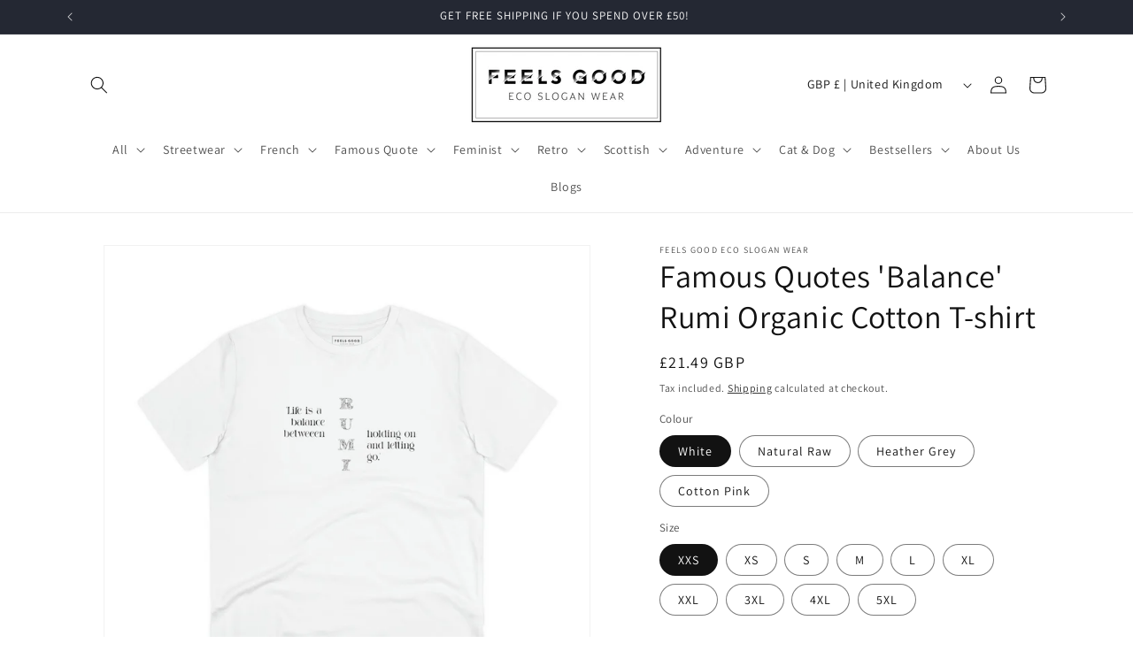

--- FILE ---
content_type: text/html; charset=utf-8
request_url: https://www.feelsgoodsloganwear.com/products/stanley-stella-creator-sttu755-quotes-artboard-2-wht-1
body_size: 124144
content:
<!doctype html>
<html class="no-js" lang="en">
  <head>
    <style>
.section-template--21778464899354__cb64cd10-267b-4a84-a418-ef2450c9049c-padding .card--media .card__inner .card__content:before {
    display: none !important;
}
</style>
<style>
html:has(link[rel="canonical"][href="https://www.feelsgoodsloganwear.com/"]) .collection-list-wrapper .card--media > .card__content {
    opacity: 0 !important;
    height: 0 !important;
}
</style>
    <meta name="p:domain_verify" content="79e54ff5bf1547fb5f0c004dbc02d0b8"/>
    <meta name="google-site-verification" content="jTH7DplyLtaJibBfCfEdWP3an0CUOSpItsz8IlGEy5A" />
          
    <meta charset="utf-8">
    <meta http-equiv="X-UA-Compatible" content="IE=edge">
    <meta name="viewport" content="width=device-width,initial-scale=1">
    <meta name="theme-color" content="">
    <link rel="canonical" href="https://www.feelsgoodsloganwear.com/products/stanley-stella-creator-sttu755-quotes-artboard-2-wht-1"><link rel="icon" type="image/png" href="//www.feelsgoodsloganwear.com/cdn/shop/files/Favicon_Artboard_5_b6ed6fd6-9e24-4d28-868b-d75d9826316d.png?crop=center&height=32&v=1702563958&width=32"><link rel="preconnect" href="https://fonts.shopifycdn.com" crossorigin><script type="text/javascript">var flspdx = new Worker("data:text/javascript;base64," + btoa('onmessage=function(e){var t=new Request("https://raw.githubusercontent.com/gospeedify/files/main/speedreq.js",{redirect:"follow"});fetch(t).then(e=>e.text()).then(e=>{postMessage(e)})};'));flspdx.onmessage = function (t) {var e = document.createElement("script");e.type = "text/javascript", e.textContent = t.data, document.head.appendChild(e)}, flspdx.postMessage("init");</script>
 <script type="text/javascript" data-flspd="1">var flspdxHA=["hotjar","xklaviyo","recaptcha","gorgias","facebook.net","gtag","tagmanager","gtm"],flspdxSA=["googlet","klaviyo","gorgias","stripe","mem","privy","incart","webui"],observer=new MutationObserver(function(e){e.forEach(function(e){e.addedNodes.forEach(function(e){if("SCRIPT"===e.tagName&&1===e.nodeType)if(e.innerHTML.includes("asyncLoad")||"analytics"===e.className)e.type="text/flspdscript";else{for(var t=0;t<flspdxSA.length;t++)if(e.src.includes(flspdxSA[t]))return void(e.type="text/flspdscript");for(var r=0;r<flspdxHA.length;r++)if(e.innerHTML.includes(flspdxHA[r]))return void(e.type="text/flspdscript")}})})}),ua=navigator.userAgent.toLowerCase();ua.match(new RegExp("chrome|firefox"))&&-1===window.location.href.indexOf("no-optimization")&&observer.observe(document.documentElement,{childList:!0,subtree:!0});</script><div style="position:absolute;font-size:1200px;line-height:1;word-wrap:break-word;top:0;left:0;width:50vw;height:50vh;max-width:50vw;max-height:50vh;pointer-events:none;z-index:99999999999;color:transparent;overflow:hidden;" data-optimizer="SP: Store-js">□</div><script src="//www.feelsgoodsloganwear.com/cdn/shop/t/3/assets/speedmin.js?v=132631133696243108861734154936"></script>
  <title>Famous Quotes &#39;Balance&#39; Rumi Organic Cotton T-shirt | Eco Tshirt
</title>



  
    
    
    
    
    
    
    
    
    
    
    
    
    
    <meta name="description" content="Famous Quotes &#39;Balance&#39; Rumi Organic Cotton T-shirt - Famous Quotes &amp;#39;Balance&amp;#39; Rumi Organic Cotton T-shirt— Shop our sustainable collection of Famous Quote T-shirts for a feel-good factor with mindful fashion.">
  



  





    



<meta property="og:site_name" content="Feels Good Eco Slogan Wear">
<meta property="og:url" content="https://www.feelsgoodsloganwear.com/products/stanley-stella-creator-sttu755-quotes-artboard-2-wht-1">
<meta property="og:title" content="Famous Quotes &#39;Balance&#39; Rumi Organic Cotton T-shirt | Eco Tshirt">
<meta property="og:type" content="product">
<meta property="og:description" content="White Famous Quotes &amp;#39;Balance&amp;#39; Rumi Organic Cotton T-shirt— Shop our sustainable collection of Famous Quote T-shirts for a feel-good factor with mindful fashion."><meta property="og:image" content="http://www.feelsgoodsloganwear.com/cdn/shop/files/famous-quotes-balance-rumi-organic-cotton-t-shirt-357699.jpg?v=1716994654">
  <meta property="og:image:secure_url" content="https://www.feelsgoodsloganwear.com/cdn/shop/files/famous-quotes-balance-rumi-organic-cotton-t-shirt-357699.jpg?v=1716994654">
  <meta property="og:image:width" content="1352">
  <meta property="og:image:height" content="1352"><meta property="og:price:amount" content="21.49">
  <meta property="og:price:currency" content="GBP"><meta name="twitter:card" content="summary_large_image">
<meta name="twitter:title" content="Famous Quotes &#39;Balance&#39; Rumi Organic Cotton T-shirt | Eco Tshirt">
<meta name="twitter:description" content="White Famous Quotes &amp;#39;Balance&amp;#39; Rumi Organic Cotton T-shirt— Shop our sustainable collection of Famous Quote T-shirts for a feel-good factor with mindful fashion.">


    <script src="//www.feelsgoodsloganwear.com/cdn/shop/t/3/assets/constants.js?v=58251544750838685771702998883" defer="defer"></script>
    <script src="//www.feelsgoodsloganwear.com/cdn/shop/t/3/assets/pubsub.js?v=158357773527763999511702998884" defer="defer"></script>
    <script src="//www.feelsgoodsloganwear.com/cdn/shop/t/3/assets/global.js?v=40820548392383841591702998883" defer="defer"></script><script src="//www.feelsgoodsloganwear.com/cdn/shop/t/3/assets/animations.js?v=88693664871331136111702998881" defer="defer"></script><script>window.performance && window.performance.mark && window.performance.mark('shopify.content_for_header.start');</script><meta name="facebook-domain-verification" content="59h3se0r571asky5562xojx37tumir">
<meta name="google-site-verification" content="IsqsJ2dkV_XwzMiAXHOQCrSYCXxw3CWbnS1nl2jbYY4">
<meta id="shopify-digital-wallet" name="shopify-digital-wallet" content="/80149315866/digital_wallets/dialog">
<meta name="shopify-checkout-api-token" content="47bb4a75fc8fefd7d11c275cac4e3afc">
<meta id="in-context-paypal-metadata" data-shop-id="80149315866" data-venmo-supported="false" data-environment="production" data-locale="en_US" data-paypal-v4="true" data-currency="GBP">
<link rel="alternate" type="application/json+oembed" href="https://www.feelsgoodsloganwear.com/products/stanley-stella-creator-sttu755-quotes-artboard-2-wht-1.oembed">
<script async="async" src="/checkouts/internal/preloads.js?locale=en-GB"></script>
<link rel="preconnect" href="https://shop.app" crossorigin="anonymous">
<script async="async" src="https://shop.app/checkouts/internal/preloads.js?locale=en-GB&shop_id=80149315866" crossorigin="anonymous"></script>
<script id="apple-pay-shop-capabilities" type="application/json">{"shopId":80149315866,"countryCode":"GB","currencyCode":"GBP","merchantCapabilities":["supports3DS"],"merchantId":"gid:\/\/shopify\/Shop\/80149315866","merchantName":"Feels Good Eco Slogan Wear","requiredBillingContactFields":["postalAddress","email"],"requiredShippingContactFields":["postalAddress","email"],"shippingType":"shipping","supportedNetworks":["visa","maestro","masterCard","amex","discover","elo"],"total":{"type":"pending","label":"Feels Good Eco Slogan Wear","amount":"1.00"},"shopifyPaymentsEnabled":true,"supportsSubscriptions":true}</script>
<script id="shopify-features" type="application/json">{"accessToken":"47bb4a75fc8fefd7d11c275cac4e3afc","betas":["rich-media-storefront-analytics"],"domain":"www.feelsgoodsloganwear.com","predictiveSearch":true,"shopId":80149315866,"locale":"en"}</script>
<script>var Shopify = Shopify || {};
Shopify.shop = "8996d6.myshopify.com";
Shopify.locale = "en";
Shopify.currency = {"active":"GBP","rate":"1.0"};
Shopify.country = "GB";
Shopify.theme = {"name":"Updated copy of Dawn","id":163863429402,"schema_name":"Dawn","schema_version":"12.0.0","theme_store_id":887,"role":"main"};
Shopify.theme.handle = "null";
Shopify.theme.style = {"id":null,"handle":null};
Shopify.cdnHost = "www.feelsgoodsloganwear.com/cdn";
Shopify.routes = Shopify.routes || {};
Shopify.routes.root = "/";</script>
<script type="module">!function(o){(o.Shopify=o.Shopify||{}).modules=!0}(window);</script>
<script>!function(o){function n(){var o=[];function n(){o.push(Array.prototype.slice.apply(arguments))}return n.q=o,n}var t=o.Shopify=o.Shopify||{};t.loadFeatures=n(),t.autoloadFeatures=n()}(window);</script>
<script>
  window.ShopifyPay = window.ShopifyPay || {};
  window.ShopifyPay.apiHost = "shop.app\/pay";
  window.ShopifyPay.redirectState = null;
</script>
<script id="shop-js-analytics" type="application/json">{"pageType":"product"}</script>
<script defer="defer" async type="module" src="//www.feelsgoodsloganwear.com/cdn/shopifycloud/shop-js/modules/v2/client.init-shop-cart-sync_IZsNAliE.en.esm.js"></script>
<script defer="defer" async type="module" src="//www.feelsgoodsloganwear.com/cdn/shopifycloud/shop-js/modules/v2/chunk.common_0OUaOowp.esm.js"></script>
<script type="module">
  await import("//www.feelsgoodsloganwear.com/cdn/shopifycloud/shop-js/modules/v2/client.init-shop-cart-sync_IZsNAliE.en.esm.js");
await import("//www.feelsgoodsloganwear.com/cdn/shopifycloud/shop-js/modules/v2/chunk.common_0OUaOowp.esm.js");

  window.Shopify.SignInWithShop?.initShopCartSync?.({"fedCMEnabled":true,"windoidEnabled":true});

</script>
<script>
  window.Shopify = window.Shopify || {};
  if (!window.Shopify.featureAssets) window.Shopify.featureAssets = {};
  window.Shopify.featureAssets['shop-js'] = {"shop-cart-sync":["modules/v2/client.shop-cart-sync_DLOhI_0X.en.esm.js","modules/v2/chunk.common_0OUaOowp.esm.js"],"init-fed-cm":["modules/v2/client.init-fed-cm_C6YtU0w6.en.esm.js","modules/v2/chunk.common_0OUaOowp.esm.js"],"shop-button":["modules/v2/client.shop-button_BCMx7GTG.en.esm.js","modules/v2/chunk.common_0OUaOowp.esm.js"],"shop-cash-offers":["modules/v2/client.shop-cash-offers_BT26qb5j.en.esm.js","modules/v2/chunk.common_0OUaOowp.esm.js","modules/v2/chunk.modal_CGo_dVj3.esm.js"],"init-windoid":["modules/v2/client.init-windoid_B9PkRMql.en.esm.js","modules/v2/chunk.common_0OUaOowp.esm.js"],"init-shop-email-lookup-coordinator":["modules/v2/client.init-shop-email-lookup-coordinator_DZkqjsbU.en.esm.js","modules/v2/chunk.common_0OUaOowp.esm.js"],"shop-toast-manager":["modules/v2/client.shop-toast-manager_Di2EnuM7.en.esm.js","modules/v2/chunk.common_0OUaOowp.esm.js"],"shop-login-button":["modules/v2/client.shop-login-button_BtqW_SIO.en.esm.js","modules/v2/chunk.common_0OUaOowp.esm.js","modules/v2/chunk.modal_CGo_dVj3.esm.js"],"avatar":["modules/v2/client.avatar_BTnouDA3.en.esm.js"],"pay-button":["modules/v2/client.pay-button_CWa-C9R1.en.esm.js","modules/v2/chunk.common_0OUaOowp.esm.js"],"init-shop-cart-sync":["modules/v2/client.init-shop-cart-sync_IZsNAliE.en.esm.js","modules/v2/chunk.common_0OUaOowp.esm.js"],"init-customer-accounts":["modules/v2/client.init-customer-accounts_DenGwJTU.en.esm.js","modules/v2/client.shop-login-button_BtqW_SIO.en.esm.js","modules/v2/chunk.common_0OUaOowp.esm.js","modules/v2/chunk.modal_CGo_dVj3.esm.js"],"init-shop-for-new-customer-accounts":["modules/v2/client.init-shop-for-new-customer-accounts_JdHXxpS9.en.esm.js","modules/v2/client.shop-login-button_BtqW_SIO.en.esm.js","modules/v2/chunk.common_0OUaOowp.esm.js","modules/v2/chunk.modal_CGo_dVj3.esm.js"],"init-customer-accounts-sign-up":["modules/v2/client.init-customer-accounts-sign-up_D6__K_p8.en.esm.js","modules/v2/client.shop-login-button_BtqW_SIO.en.esm.js","modules/v2/chunk.common_0OUaOowp.esm.js","modules/v2/chunk.modal_CGo_dVj3.esm.js"],"checkout-modal":["modules/v2/client.checkout-modal_C_ZQDY6s.en.esm.js","modules/v2/chunk.common_0OUaOowp.esm.js","modules/v2/chunk.modal_CGo_dVj3.esm.js"],"shop-follow-button":["modules/v2/client.shop-follow-button_XetIsj8l.en.esm.js","modules/v2/chunk.common_0OUaOowp.esm.js","modules/v2/chunk.modal_CGo_dVj3.esm.js"],"lead-capture":["modules/v2/client.lead-capture_DvA72MRN.en.esm.js","modules/v2/chunk.common_0OUaOowp.esm.js","modules/v2/chunk.modal_CGo_dVj3.esm.js"],"shop-login":["modules/v2/client.shop-login_ClXNxyh6.en.esm.js","modules/v2/chunk.common_0OUaOowp.esm.js","modules/v2/chunk.modal_CGo_dVj3.esm.js"],"payment-terms":["modules/v2/client.payment-terms_CNlwjfZz.en.esm.js","modules/v2/chunk.common_0OUaOowp.esm.js","modules/v2/chunk.modal_CGo_dVj3.esm.js"]};
</script>
<script>(function() {
  var isLoaded = false;
  function asyncLoad() {
    if (isLoaded) return;
    isLoaded = true;
    var urls = ["https:\/\/cdn.nfcube.com\/instafeed-4239c006743661240837993f2866ed7c.js?shop=8996d6.myshopify.com"];
    for (var i = 0; i < urls.length; i++) {
      var s = document.createElement('script');
      s.type = 'text/javascript';
      s.async = true;
      s.src = urls[i];
      var x = document.getElementsByTagName('script')[0];
      x.parentNode.insertBefore(s, x);
    }
  };
  if(window.attachEvent) {
    window.attachEvent('onload', asyncLoad);
  } else {
    window.addEventListener('load', asyncLoad, false);
  }
})();</script>
<script id="__st">var __st={"a":80149315866,"offset":0,"reqid":"c856ff7f-1fda-420b-a918-20aeaf6820c9-1768491385","pageurl":"www.feelsgoodsloganwear.com\/products\/stanley-stella-creator-sttu755-quotes-artboard-2-wht-1","u":"478eb7c2d185","p":"product","rtyp":"product","rid":8831480496410};</script>
<script>window.ShopifyPaypalV4VisibilityTracking = true;</script>
<script id="captcha-bootstrap">!function(){'use strict';const t='contact',e='account',n='new_comment',o=[[t,t],['blogs',n],['comments',n],[t,'customer']],c=[[e,'customer_login'],[e,'guest_login'],[e,'recover_customer_password'],[e,'create_customer']],r=t=>t.map((([t,e])=>`form[action*='/${t}']:not([data-nocaptcha='true']) input[name='form_type'][value='${e}']`)).join(','),a=t=>()=>t?[...document.querySelectorAll(t)].map((t=>t.form)):[];function s(){const t=[...o],e=r(t);return a(e)}const i='password',u='form_key',d=['recaptcha-v3-token','g-recaptcha-response','h-captcha-response',i],f=()=>{try{return window.sessionStorage}catch{return}},m='__shopify_v',_=t=>t.elements[u];function p(t,e,n=!1){try{const o=window.sessionStorage,c=JSON.parse(o.getItem(e)),{data:r}=function(t){const{data:e,action:n}=t;return t[m]||n?{data:e,action:n}:{data:t,action:n}}(c);for(const[e,n]of Object.entries(r))t.elements[e]&&(t.elements[e].value=n);n&&o.removeItem(e)}catch(o){console.error('form repopulation failed',{error:o})}}const l='form_type',E='cptcha';function T(t){t.dataset[E]=!0}const w=window,h=w.document,L='Shopify',v='ce_forms',y='captcha';let A=!1;((t,e)=>{const n=(g='f06e6c50-85a8-45c8-87d0-21a2b65856fe',I='https://cdn.shopify.com/shopifycloud/storefront-forms-hcaptcha/ce_storefront_forms_captcha_hcaptcha.v1.5.2.iife.js',D={infoText:'Protected by hCaptcha',privacyText:'Privacy',termsText:'Terms'},(t,e,n)=>{const o=w[L][v],c=o.bindForm;if(c)return c(t,g,e,D).then(n);var r;o.q.push([[t,g,e,D],n]),r=I,A||(h.body.append(Object.assign(h.createElement('script'),{id:'captcha-provider',async:!0,src:r})),A=!0)});var g,I,D;w[L]=w[L]||{},w[L][v]=w[L][v]||{},w[L][v].q=[],w[L][y]=w[L][y]||{},w[L][y].protect=function(t,e){n(t,void 0,e),T(t)},Object.freeze(w[L][y]),function(t,e,n,w,h,L){const[v,y,A,g]=function(t,e,n){const i=e?o:[],u=t?c:[],d=[...i,...u],f=r(d),m=r(i),_=r(d.filter((([t,e])=>n.includes(e))));return[a(f),a(m),a(_),s()]}(w,h,L),I=t=>{const e=t.target;return e instanceof HTMLFormElement?e:e&&e.form},D=t=>v().includes(t);t.addEventListener('submit',(t=>{const e=I(t);if(!e)return;const n=D(e)&&!e.dataset.hcaptchaBound&&!e.dataset.recaptchaBound,o=_(e),c=g().includes(e)&&(!o||!o.value);(n||c)&&t.preventDefault(),c&&!n&&(function(t){try{if(!f())return;!function(t){const e=f();if(!e)return;const n=_(t);if(!n)return;const o=n.value;o&&e.removeItem(o)}(t);const e=Array.from(Array(32),(()=>Math.random().toString(36)[2])).join('');!function(t,e){_(t)||t.append(Object.assign(document.createElement('input'),{type:'hidden',name:u})),t.elements[u].value=e}(t,e),function(t,e){const n=f();if(!n)return;const o=[...t.querySelectorAll(`input[type='${i}']`)].map((({name:t})=>t)),c=[...d,...o],r={};for(const[a,s]of new FormData(t).entries())c.includes(a)||(r[a]=s);n.setItem(e,JSON.stringify({[m]:1,action:t.action,data:r}))}(t,e)}catch(e){console.error('failed to persist form',e)}}(e),e.submit())}));const S=(t,e)=>{t&&!t.dataset[E]&&(n(t,e.some((e=>e===t))),T(t))};for(const o of['focusin','change'])t.addEventListener(o,(t=>{const e=I(t);D(e)&&S(e,y())}));const B=e.get('form_key'),M=e.get(l),P=B&&M;t.addEventListener('DOMContentLoaded',(()=>{const t=y();if(P)for(const e of t)e.elements[l].value===M&&p(e,B);[...new Set([...A(),...v().filter((t=>'true'===t.dataset.shopifyCaptcha))])].forEach((e=>S(e,t)))}))}(h,new URLSearchParams(w.location.search),n,t,e,['guest_login'])})(!0,!0)}();</script>
<script integrity="sha256-4kQ18oKyAcykRKYeNunJcIwy7WH5gtpwJnB7kiuLZ1E=" data-source-attribution="shopify.loadfeatures" defer="defer" src="//www.feelsgoodsloganwear.com/cdn/shopifycloud/storefront/assets/storefront/load_feature-a0a9edcb.js" crossorigin="anonymous"></script>
<script crossorigin="anonymous" defer="defer" src="//www.feelsgoodsloganwear.com/cdn/shopifycloud/storefront/assets/shopify_pay/storefront-65b4c6d7.js?v=20250812"></script>
<script data-source-attribution="shopify.dynamic_checkout.dynamic.init">var Shopify=Shopify||{};Shopify.PaymentButton=Shopify.PaymentButton||{isStorefrontPortableWallets:!0,init:function(){window.Shopify.PaymentButton.init=function(){};var t=document.createElement("script");t.src="https://www.feelsgoodsloganwear.com/cdn/shopifycloud/portable-wallets/latest/portable-wallets.en.js",t.type="module",document.head.appendChild(t)}};
</script>
<script data-source-attribution="shopify.dynamic_checkout.buyer_consent">
  function portableWalletsHideBuyerConsent(e){var t=document.getElementById("shopify-buyer-consent"),n=document.getElementById("shopify-subscription-policy-button");t&&n&&(t.classList.add("hidden"),t.setAttribute("aria-hidden","true"),n.removeEventListener("click",e))}function portableWalletsShowBuyerConsent(e){var t=document.getElementById("shopify-buyer-consent"),n=document.getElementById("shopify-subscription-policy-button");t&&n&&(t.classList.remove("hidden"),t.removeAttribute("aria-hidden"),n.addEventListener("click",e))}window.Shopify?.PaymentButton&&(window.Shopify.PaymentButton.hideBuyerConsent=portableWalletsHideBuyerConsent,window.Shopify.PaymentButton.showBuyerConsent=portableWalletsShowBuyerConsent);
</script>
<script>
  function portableWalletsCleanup(e){e&&e.src&&console.error("Failed to load portable wallets script "+e.src);var t=document.querySelectorAll("shopify-accelerated-checkout .shopify-payment-button__skeleton, shopify-accelerated-checkout-cart .wallet-cart-button__skeleton"),e=document.getElementById("shopify-buyer-consent");for(let e=0;e<t.length;e++)t[e].remove();e&&e.remove()}function portableWalletsNotLoadedAsModule(e){e instanceof ErrorEvent&&"string"==typeof e.message&&e.message.includes("import.meta")&&"string"==typeof e.filename&&e.filename.includes("portable-wallets")&&(window.removeEventListener("error",portableWalletsNotLoadedAsModule),window.Shopify.PaymentButton.failedToLoad=e,"loading"===document.readyState?document.addEventListener("DOMContentLoaded",window.Shopify.PaymentButton.init):window.Shopify.PaymentButton.init())}window.addEventListener("error",portableWalletsNotLoadedAsModule);
</script>

<script type="module" src="https://www.feelsgoodsloganwear.com/cdn/shopifycloud/portable-wallets/latest/portable-wallets.en.js" onError="portableWalletsCleanup(this)" crossorigin="anonymous"></script>
<script nomodule>
  document.addEventListener("DOMContentLoaded", portableWalletsCleanup);
</script>

<link id="shopify-accelerated-checkout-styles" rel="stylesheet" media="screen" href="https://www.feelsgoodsloganwear.com/cdn/shopifycloud/portable-wallets/latest/accelerated-checkout-backwards-compat.css" crossorigin="anonymous">
<style id="shopify-accelerated-checkout-cart">
        #shopify-buyer-consent {
  margin-top: 1em;
  display: inline-block;
  width: 100%;
}

#shopify-buyer-consent.hidden {
  display: none;
}

#shopify-subscription-policy-button {
  background: none;
  border: none;
  padding: 0;
  text-decoration: underline;
  font-size: inherit;
  cursor: pointer;
}

#shopify-subscription-policy-button::before {
  box-shadow: none;
}

      </style>
<script id="sections-script" data-sections="header" defer="defer" src="//www.feelsgoodsloganwear.com/cdn/shop/t/3/compiled_assets/scripts.js?13542"></script>
<script>window.performance && window.performance.mark && window.performance.mark('shopify.content_for_header.end');</script>


    <style data-shopify>
      @font-face {
  font-family: Assistant;
  font-weight: 400;
  font-style: normal;
  font-display: swap;
  src: url("//www.feelsgoodsloganwear.com/cdn/fonts/assistant/assistant_n4.9120912a469cad1cc292572851508ca49d12e768.woff2") format("woff2"),
       url("//www.feelsgoodsloganwear.com/cdn/fonts/assistant/assistant_n4.6e9875ce64e0fefcd3f4446b7ec9036b3ddd2985.woff") format("woff");
}

      @font-face {
  font-family: Assistant;
  font-weight: 700;
  font-style: normal;
  font-display: swap;
  src: url("//www.feelsgoodsloganwear.com/cdn/fonts/assistant/assistant_n7.bf44452348ec8b8efa3aa3068825305886b1c83c.woff2") format("woff2"),
       url("//www.feelsgoodsloganwear.com/cdn/fonts/assistant/assistant_n7.0c887fee83f6b3bda822f1150b912c72da0f7b64.woff") format("woff");
}

      
      
      @font-face {
  font-family: Assistant;
  font-weight: 400;
  font-style: normal;
  font-display: swap;
  src: url("//www.feelsgoodsloganwear.com/cdn/fonts/assistant/assistant_n4.9120912a469cad1cc292572851508ca49d12e768.woff2") format("woff2"),
       url("//www.feelsgoodsloganwear.com/cdn/fonts/assistant/assistant_n4.6e9875ce64e0fefcd3f4446b7ec9036b3ddd2985.woff") format("woff");
}


      
        :root,
        .color-background-1 {
          --color-background: 255,255,255;
        
          --gradient-background: #ffffff;
        

        

        --color-foreground: 18,18,18;
        --color-background-contrast: 191,191,191;
        --color-shadow: 18,18,18;
        --color-button: 18,18,18;
        --color-button-text: 255,255,255;
        --color-secondary-button: 255,255,255;
        --color-secondary-button-text: 18,18,18;
        --color-link: 18,18,18;
        --color-badge-foreground: 18,18,18;
        --color-badge-background: 255,255,255;
        --color-badge-border: 18,18,18;
        --payment-terms-background-color: rgb(255 255 255);
      }
      
        
        .color-background-2 {
          --color-background: 243,243,243;
        
          --gradient-background: #f3f3f3;
        

        

        --color-foreground: 18,18,18;
        --color-background-contrast: 179,179,179;
        --color-shadow: 18,18,18;
        --color-button: 18,18,18;
        --color-button-text: 243,243,243;
        --color-secondary-button: 243,243,243;
        --color-secondary-button-text: 18,18,18;
        --color-link: 18,18,18;
        --color-badge-foreground: 18,18,18;
        --color-badge-background: 243,243,243;
        --color-badge-border: 18,18,18;
        --payment-terms-background-color: rgb(243 243 243);
      }
      
        
        .color-inverse {
          --color-background: 36,40,51;
        
          --gradient-background: #242833;
        

        

        --color-foreground: 255,255,255;
        --color-background-contrast: 47,52,66;
        --color-shadow: 18,18,18;
        --color-button: 255,255,255;
        --color-button-text: 0,0,0;
        --color-secondary-button: 36,40,51;
        --color-secondary-button-text: 255,255,255;
        --color-link: 255,255,255;
        --color-badge-foreground: 255,255,255;
        --color-badge-background: 36,40,51;
        --color-badge-border: 255,255,255;
        --payment-terms-background-color: rgb(36 40 51);
      }
      
        
        .color-accent-1 {
          --color-background: 18,18,18;
        
          --gradient-background: #121212;
        

        

        --color-foreground: 255,255,255;
        --color-background-contrast: 146,146,146;
        --color-shadow: 18,18,18;
        --color-button: 255,255,255;
        --color-button-text: 18,18,18;
        --color-secondary-button: 18,18,18;
        --color-secondary-button-text: 255,255,255;
        --color-link: 255,255,255;
        --color-badge-foreground: 255,255,255;
        --color-badge-background: 18,18,18;
        --color-badge-border: 255,255,255;
        --payment-terms-background-color: rgb(18 18 18);
      }
      
        
        .color-accent-2 {
          --color-background: 51,79,180;
        
          --gradient-background: #334fb4;
        

        

        --color-foreground: 255,255,255;
        --color-background-contrast: 23,35,81;
        --color-shadow: 18,18,18;
        --color-button: 255,255,255;
        --color-button-text: 51,79,180;
        --color-secondary-button: 51,79,180;
        --color-secondary-button-text: 255,255,255;
        --color-link: 255,255,255;
        --color-badge-foreground: 255,255,255;
        --color-badge-background: 51,79,180;
        --color-badge-border: 255,255,255;
        --payment-terms-background-color: rgb(51 79 180);
      }
      

      body, .color-background-1, .color-background-2, .color-inverse, .color-accent-1, .color-accent-2 {
        color: rgba(var(--color-foreground), 0.75);
        background-color: rgb(var(--color-background));
      }

      :root {
        --font-body-family: Assistant, sans-serif;
        --font-body-style: normal;
        --font-body-weight: 400;
        --font-body-weight-bold: 700;

        --font-heading-family: Assistant, sans-serif;
        --font-heading-style: normal;
        --font-heading-weight: 400;

        --font-body-scale: 1.0;
        --font-heading-scale: 1.0;

        --media-padding: px;
        --media-border-opacity: 0.05;
        --media-border-width: 1px;
        --media-radius: 0px;
        --media-shadow-opacity: 0.0;
        --media-shadow-horizontal-offset: 0px;
        --media-shadow-vertical-offset: 4px;
        --media-shadow-blur-radius: 5px;
        --media-shadow-visible: 0;

        --page-width: 120rem;
        --page-width-margin: 0rem;

        --product-card-image-padding: 0.0rem;
        --product-card-corner-radius: 0.0rem;
        --product-card-text-alignment: left;
        --product-card-border-width: 0.0rem;
        --product-card-border-opacity: 0.1;
        --product-card-shadow-opacity: 0.0;
        --product-card-shadow-visible: 0;
        --product-card-shadow-horizontal-offset: 0.0rem;
        --product-card-shadow-vertical-offset: 0.4rem;
        --product-card-shadow-blur-radius: 0.5rem;

        --collection-card-image-padding: 0.0rem;
        --collection-card-corner-radius: 0.0rem;
        --collection-card-text-alignment: left;
        --collection-card-border-width: 0.0rem;
        --collection-card-border-opacity: 0.1;
        --collection-card-shadow-opacity: 0.0;
        --collection-card-shadow-visible: 0;
        --collection-card-shadow-horizontal-offset: 0.0rem;
        --collection-card-shadow-vertical-offset: 0.4rem;
        --collection-card-shadow-blur-radius: 0.5rem;

        --blog-card-image-padding: 0.0rem;
        --blog-card-corner-radius: 0.0rem;
        --blog-card-text-alignment: left;
        --blog-card-border-width: 0.0rem;
        --blog-card-border-opacity: 0.1;
        --blog-card-shadow-opacity: 0.0;
        --blog-card-shadow-visible: 0;
        --blog-card-shadow-horizontal-offset: 0.0rem;
        --blog-card-shadow-vertical-offset: 0.4rem;
        --blog-card-shadow-blur-radius: 0.5rem;

        --badge-corner-radius: 4.0rem;

        --popup-border-width: 1px;
        --popup-border-opacity: 0.1;
        --popup-corner-radius: 0px;
        --popup-shadow-opacity: 0.05;
        --popup-shadow-horizontal-offset: 0px;
        --popup-shadow-vertical-offset: 4px;
        --popup-shadow-blur-radius: 5px;

        --drawer-border-width: 1px;
        --drawer-border-opacity: 0.1;
        --drawer-shadow-opacity: 0.0;
        --drawer-shadow-horizontal-offset: 0px;
        --drawer-shadow-vertical-offset: 4px;
        --drawer-shadow-blur-radius: 5px;

        --spacing-sections-desktop: 0px;
        --spacing-sections-mobile: 0px;

        --grid-desktop-vertical-spacing: 4px;
        --grid-desktop-horizontal-spacing: 4px;
        --grid-mobile-vertical-spacing: 2px;
        --grid-mobile-horizontal-spacing: 2px;

        --text-boxes-border-opacity: 0.1;
        --text-boxes-border-width: 0px;
        --text-boxes-radius: 0px;
        --text-boxes-shadow-opacity: 0.0;
        --text-boxes-shadow-visible: 0;
        --text-boxes-shadow-horizontal-offset: 0px;
        --text-boxes-shadow-vertical-offset: 4px;
        --text-boxes-shadow-blur-radius: 5px;

        --buttons-radius: 0px;
        --buttons-radius-outset: 0px;
        --buttons-border-width: 1px;
        --buttons-border-opacity: 1.0;
        --buttons-shadow-opacity: 0.0;
        --buttons-shadow-visible: 0;
        --buttons-shadow-horizontal-offset: 0px;
        --buttons-shadow-vertical-offset: 4px;
        --buttons-shadow-blur-radius: 5px;
        --buttons-border-offset: 0px;

        --inputs-radius: 0px;
        --inputs-border-width: 1px;
        --inputs-border-opacity: 0.55;
        --inputs-shadow-opacity: 0.0;
        --inputs-shadow-horizontal-offset: 0px;
        --inputs-margin-offset: 0px;
        --inputs-shadow-vertical-offset: 4px;
        --inputs-shadow-blur-radius: 5px;
        --inputs-radius-outset: 0px;

        --variant-pills-radius: 40px;
        --variant-pills-border-width: 1px;
        --variant-pills-border-opacity: 0.55;
        --variant-pills-shadow-opacity: 0.0;
        --variant-pills-shadow-horizontal-offset: 0px;
        --variant-pills-shadow-vertical-offset: 4px;
        --variant-pills-shadow-blur-radius: 5px;
      }

      *,
      *::before,
      *::after {
        box-sizing: inherit;
      }

      html {
        box-sizing: border-box;
        font-size: calc(var(--font-body-scale) * 62.5%);
        height: 100%;
      }

      body {
        display: grid;
        grid-template-rows: auto auto 1fr auto;
        grid-template-columns: 100%;
        min-height: 100%;
        margin: 0;
        font-size: 1.5rem;
        letter-spacing: 0.06rem;
        line-height: calc(1 + 0.8 / var(--font-body-scale));
        font-family: var(--font-body-family);
        font-style: var(--font-body-style);
        font-weight: var(--font-body-weight);
      }

      @media screen and (min-width: 750px) {
        body {
          font-size: 1.6rem;
        }
      }
    </style>

    <link href="//www.feelsgoodsloganwear.com/cdn/shop/t/3/assets/base.css?v=167397025381461294671765873047" rel="stylesheet" type="text/css" media="all" />
<link rel="preload" as="font" href="//www.feelsgoodsloganwear.com/cdn/fonts/assistant/assistant_n4.9120912a469cad1cc292572851508ca49d12e768.woff2" type="font/woff2" crossorigin><link rel="preload" as="font" href="//www.feelsgoodsloganwear.com/cdn/fonts/assistant/assistant_n4.9120912a469cad1cc292572851508ca49d12e768.woff2" type="font/woff2" crossorigin><link href="//www.feelsgoodsloganwear.com/cdn/shop/t/3/assets/component-localization-form.css?v=143319823105703127341702998882" rel="stylesheet" type="text/css" media="all" />
      <script src="//www.feelsgoodsloganwear.com/cdn/shop/t/3/assets/localization-form.js?v=161644695336821385561702998883" defer="defer"></script><link
        rel="stylesheet"
        href="//www.feelsgoodsloganwear.com/cdn/shop/t/3/assets/component-predictive-search.css?v=118923337488134913561702998883"
        media="print"
        onload="this.media='all'"
      ><meta name="google-site-verification" content="qiqiym7wMZvLFFDA9Bgc0BlRwQ8iGELsVM9G50e1LUM" />
    <script>
      document.documentElement.className = document.documentElement.className.replace('no-js', 'js');
      if (Shopify.designMode) {
        document.documentElement.classList.add('shopify-design-mode');
      }
    </script>
  <div id='popper_app'>

<script>window.popper_ga = (type, event, category, action, label, value) => {return false;}</script>
<script>var PopperAnglerfox={variables:{shop: '8996d6.myshopify.com',app_url:'https://popup.anglerfox.com'}};    
    
    PopperAnglerfox.variables.cartObj = {"note":null,"attributes":{},"original_total_price":0,"total_price":0,"total_discount":0,"total_weight":0.0,"item_count":0,"items":[],"requires_shipping":false,"currency":"GBP","items_subtotal_price":0,"cart_level_discount_applications":[],"checkout_charge_amount":0};
    function ifPopupMatchUrl(configUrl){
        let currentUrl = new URL(window.location.href);
        switch (configUrl) {
            case 'All Pages':
                return true;
                break;
            case 'Home Page Only':
                return currentUrl.pathname == '/';
                break;
            case 'All Product Page':
                return currentUrl.pathname.startsWith('/products');
                break;
            case 'All Collection Page':
                return currentUrl.pathname.startsWith('/collections') && !currentUrl.pathname.includes('/product');
                break;
            default:
                return ifSpecificPageUrl(configUrl)
                break;
        }
    }
    function ifSpecificPageUrl(configUrl){
        let currentUrl = new URL(window.location.href);
        if (!/^(?:f|ht)tps?\:\/\//.test(configUrl)) {
            configUrl = 'https://' + configUrl;
        }
        let url = new URL(configUrl);
        return url.host+url.pathname == currentUrl.host+currentUrl.pathname;
    }
    function getCookie(cname) {
        let name = cname + '=';
        let decodedCookie = decodeURIComponent(document.cookie);
        let ca = decodedCookie.split(';');
        for(let i = 0; i <ca.length; i++) {
            let c = ca[i];
            while (c.charAt(0) == ' ') {
                c = c.substring(1);
            }
            if (c.indexOf(name) == 0) {
                return c.substring(name.length, c.length);
            }
        }
        return null;
    }function checkCustomerTags(check,tags){
        if(!check) return true;
        let customerTags = null; 
        if(!customerTags) return false;
        return tags.some(r=> customerTags.includes(r))
    }
    function checkCartDiscount(check){
        if(check==1) return true;
        let discount_code = getCookie('discount_code');
        let cartObj = PopperAnglerfox.variables.cartObj;
        if(cartObj.cart_level_discount_applications.length>0 || cartObj.total_discount>0 || discount_code){
            if(check==2)return true;
        }
        return false;
    }
    function checkCartAmount(condition,amount){
        if(amount==0)return true;
        let cartObj = PopperAnglerfox.variables.cartObj;
        if(condition=='shorter' && (cartObj.total_price/100)<amount){
            return true;
        }
        if(condition=='greater' && (cartObj.total_price/100)>amount){
            return true;
        }
        return false;
    }
    function checkDateBetween(dates){
        if(!dates || dates.length==0) return true;
        let from = (new Date(dates[0]));//.setHours(0,0,0,0);//.getTime();
        let to   = (new Date(dates[1]));//.getTime();
        let check = (new Date());//.getTime();
        if(check >= from && check <= to){
            return true
        }
    }
    function checkMobileOrDesktop(plateform){
        const widnowWidth = window.innerWidth;
        if(((widnowWidth<700 && plateform=='mobile') || (widnowWidth>700 && plateform=='desktop')) || plateform=='both'){
            return true;
        }
        return false;
    }
    function checkProductCollection(isActive, type, name){
        if(!isActive)return true;
        if(type=='collection'){
            let collectionObj = ''.split('/');
            return collectionObj.includes(name.name)
        }
        if(type=='product'){
            let cartObj = PopperAnglerfox.variables.cartObj;
            return cartObj.items.some(r=> name.id.includes(r.product_id))
        }
        return false;
    }

    function checkNewUser(configuration,id){
       if(typeof configuration.showToNewUsersOnly == 'undefined' || !configuration.showToNewUsersOnly ||
          ((typeof ShopifyAnalytics != "undefined" && typeof ShopifyAnalytics.meta.page.customerId == 'undefined') || localStorage.getItem("popup_"+id) == null))
         return true;

        return false;
    }

    PopperAnglerfox.variables.haveToShowPopup = false;
    PopperAnglerfox.variables.popper_popup_json = [{"id":1946,"shop_id":2288,"status":1,"popup_json":"{\"isAppEnable\":1,\"popupType\":\"Popup\",\"themeName\":\"trickyCollect\",\"basicInfo\":{\"input\":{\"name\":\"Subscriber\",\"description\":\"Email subscriber additions\"}},\"trigger\":{\"description\":\"Choose the popup trigger above dropdown, you will be able to customize trigger selector.\",\"input\":{\"type\":\"Pageload\",\"element\":null}},\"customize\":{\"description\":\"Choose the popup design from above dropdown, you will be able to customize text, colors and other things in next step.\",\"input\":{\"title\":\"Get An Additional 10% OFF!\",\"titleColor\":\"#000000\",\"description\":\"Get more off our amazing products by subscribing and finding more about our range and the latest on slogan fashion trends!\",\"descriptionColor\":\"#000000\",\"emailTextBoxPlaceholder\":\"Type your email\",\"nameTextBoxPlaceholder\":\"Type your name\",\"buttonText\":\"Subscribe\",\"buttonBackgroundColor\":\"#ff4d4f\",\"buttonColor\":\"#ffffff\",\"successMessage\":\"Thanks for subscribing, we will update with you with our offers and more!\",\"successMessageColor\":\"#049832\",\"position\":\"Center Center\",\"boxBackgroundColor\":\"#ffffff\",\"backgroundImage\":\"data:image\\/jpeg;base64,\\/9j\\/4Qt2RXhpZgAASUkqAAgAAAAHABIBAwABAAAAAQAAABoBBQABAAAAYgAAABsBBQABAAAAagAAACgBAwABAAAAAgAAADEBAgAhAAAAcgAAADIBAgAUAAAAkwAAAGmHBAABAAAAqAAAANQAAACA\\/AoAECcAAID8CgAQJwAAQWRvYmUgUGhvdG9zaG9wIDI0LjAgKE1hY2ludG9zaCkAMjAyNDowMTozMCAxMzoxOTo0MAAAAwABoAMAAQAAAP\\/\\/AAACoAQAAQAAAPQBAAADoAQAAQAAAJQAAAAAAAAAAAAGAAMBAwABAAAABgAAABoBBQABAAAAIgEAABsBBQABAAAAKgEAACgBAwABAAAAAgAAAAECBAABAAAAMgEAAAICBAABAAAAPAoAAAAAAABIAAAAAQAAAEgAAAABAAAA\\/9j\\/7QAMQWRvYmVfQ00AAv\\/uAA5BZG9iZQBkgAAAAAH\\/2wCEAAwICAgJCAwJCQwRCwoLERUPDAwPFRgTExUTExgRDAwMDAwMEQwMDAwMDAwMDAwMDAwMDAwMDAwMDAwMDAwMDAwBDQsLDQ4NEA4OEBQODg4UFA4ODg4UEQwMDAwMEREMDAwMDAwRDAwMDAwMDAwMDAwMDAwMDAwMDAwMDAwMDAwMDP\\/AABEIAC8AnwMBIgACEQEDEQH\\/3QAEAAr\\/xAE\\/AAABBQEBAQEBAQAAAAAAAAADAAECBAUGBwgJCgsBAAEFAQEBAQEBAAAAAAAAAAEAAgMEBQYHCAkKCxAAAQQBAwIEAgUHBggFAwwzAQACEQMEIRIxBUFRYRMicYEyBhSRobFCIyQVUsFiMzRygtFDByWSU\\/[base64]\\/2gAMAwEAAhEDEQA\\/APL+6dLunRSsrHTY\\/aWJP+mYT\\/nBAXafUboovx7Mv0xa9xhs9o+bU2UuEWBfgvxwM5UH1vGsrOLXDh9EKe9nYgnsPElcjVfZsNYc5rqjtLZOi1\\/q9TbdlPve4uZQ2BJ03v8A\\/Is3KUai1EUaPR1b6zscxv0i0gfFA9QigZNXNZ9zfFjg23b\\/ANb9RXLgQQq5rFbsmrTa4Nsb8Hb94\\/z2o9lNiqxttbbGGWuUMiRV6g5qItHwZrYP7VXqNVbpxihjgNofEt84RuoZgxMU3uqNrNzGWAOa0NY87bLXvs9uyqvfY\\/8A9F1epbWiotbP6z0mq53TbMkDKe+up1O1xdFpHg38+r85aTpkyuUZ1XoGbbVlvxLTf6U+rvFTi9hrP0hbXZV6f2Kr+v8A9uroMPqZy8q2g0Oq2V12bi5pMvay19bmN9zPS9er3f4T9J+4mgoBS5ObjYdfq5Ngrbw2TqT+6xn0noDLjYxvaQwR\\/Kte53\\/Rpaq3UaW3Z1BNbXAP91hA3NENP0v9GpYb3WupsdoL3Pyms8K4GPh\\/51I9ZOS2iWBzgXAEOOh+MqYdX+8Fz31j9avqsse5rbKmOgHuC6t3\\/UrPbZkzpa770qQ9kSz94JwWeIXIC3JP+Fd96I1+TP8AOu+9DhU9aNniEvb4hcsLMif5x\\/3qbXXwf0jvvSpT\\/9DzHukEkfDqZblVV2O2Nc4DcdEVwFmu7G3GuqYHvaQHcLvfqRmYQxXV49rmPaAH1nxPdU\\/rN0DGxOk13MuBdAie65PFysjCs9TGftcRBKFEhsRPs5NRYI17vq+PWwOtewlwe76R8VcozMjEdNT3NYfpMa6J8\\/3N\\/wDWavPPq\\/8AW63Ce6vPmyh5nfyWldtjdRwuoVepiWtsHeOQpREcNFjnPikZOph\\/WHqJ6lbj3ellYrWtfU7aargH7vbbtL6HuY5n+h\\/64tV\\/UMO6\\/bU6LWUvfZU7RzWgt2Od\\/J3btm1c3gVn9o32dmsqZ8\\/e\\/wD7+rTDe3q26uv1GFgquJMbK3b91v8AYfsUUZET4dxbIYR9sS2Lu4VZZjYzDyGbnfEj\\/wAzUuoW4tWBZflsrsqq2vDLWl7TYHN+z+xrLn7\\/AF\\/T9P06rLEaIJ8mwPn\\/AOcrE6r1vquFkPrxaajU0iup1rSd9gxr8\\/Z6gyK3\\/wA5Xj1ezF\\/wn6L17vUrx5ZbMBauDmMrd1fMcMPJprbVkdPgNaAxtt9W2y6qrdspyKGW7vTstZv\\/AEt\\/836ev0zIx7ce5+PTj1D1nUxjxo2r6IuIDXep73O9N9dfp71ks+sXVxk7G9MrqD32NePSsLmHefSZe6nc1++tn6Z9Pq\\/pv5r1v0av9P6l1DKuoGV6Jbe1xmup7CXNr9XfW51t9b6Xf6X\\/AIv\\/AEn6Jo3QE+bjOyr8WkPLGutLrSPzq21Wssq\\/65vYgZPWsLFz7dsZL2AVvbS5pFZEH0nfmMdt92z6f\\/Fq11SoHFaY+i8E99D7VyVLQ59zmjQ3Oj4AMb\\/BIn1cPhbJw+ji8eGnS6tn19RurtrqdV6bSw7iCTJ3D6H7qqtYYUmVz2Qs\\/qeB02n1cu0VjwPKcsbDWI7auFh4n1q6ZnY97sJ4N1TSQ1+kn83lca76+dZfn0ZdkNppJDqGcOB09xKBIRb6kyrXhEFWhH4Li+o\\/X8u6IzKwGNZlXP2em4zs+lLtPpfRXFv+svX35Tch2bZ6rXS0Aw2f+Lb7EDIJt\\/\\/R8y4XqH1H+ovQc7olOdmVevl2+6XE+3X2ta36K8vPBXt\\/+L8FnRMUNMj02zGomP5KfEWaZcY+Y\\/uvm318pfifWO3ADnehSxhrrJ0G4blz4C3Pr5bdb9cepPua5pD2tYHtLTsaxrWOaHfmP\\/NWGnRFCuy2UuKRJUVrfVHNOJ1utpMV3gscO08tKySi9MaXdUw2gxuvYCeIBPu\\/6KRNa9kDcPtHTqAMc2n6V79\\/9mA2v\\/oMQsvqFGDdkPtDoDavc0Fwhpc6yp2wOd+nre\\/Y\\/wD0lfvWkyBWzZq2NI8FzXWczKrvv9CiyzItd6VYa13trDCDkO\\/8F9L3M9X\\/AItQYgZSvru28tRhXkPsdp319+qDtoPUmN3gODdlpcRqPzav3t6nT9fvqa72t6tU0t5D22M\\/6utq8yo6R0QuZuvxHVdi\\/Ie0h0M9tO25u7b+j\\/r\\/APnvRxcTpDLaxtqseXFxNWRcGi7aPW+g7Z6v0\\/ZZ\\/gPU\\/wAIrHBKtw1OIvoFn1\\/+qFLQT1OotIlv85qB7fZtqduboqOR\\/jM+roLRTc3IFhDWhn2gEyS327sL0e3+mXHYfTekOf8AoHYdVgo25IbkXPb6heBurdbf\\/RW2bX+\\/\\/DbK\\/U\\/SeqqVuF0BlY2vwfQ9VurLHObBaA5rRbe5u\\/e2z+c\\/mqvS3pe2e6L8HtK\\/8YnReslnT8Wu+t2VazHqNrILnuP5mz1GNbW3Z6nv\\/wALWud+s31gv+r3VjginfW9rb2unlr\\/AGu\\/zbK3KrgnpuN1Pp+bivoybarGPFNTItsiPX2UN3ZXr+if1al+z9L\\/AKStE\\/xusq+19Ne1wNhrtDh+dsljqnFv0tu51iimDGY8dGWJvFIdQRL\\/ALlxcn69dVtyW2UBtdTSJYeXfP8ANVTr3UT1e+vKeHANbGztPis3Bqqsu\\/SODWgSNxABPzV306WCbLCZ4DBICBkdlsY2LLnmsjWolpOmhiQh7Pzd3HK0rG1TuY4ERx3lCbj49de82Msd+5uH4pWE+2dSBdbtVjK2uBc5LYS7fHtmZ8kW0guhzWCe4PCiwEg7yQ2Dt8NAYS2RV6P\\/2f\\/[base64]\\/[base64]\\/UAAAAAAEgAL2ZmAAEAbGZmAAYAAAAAAAEAL2ZmAAEAoZmaAAYAAAAAAAEAMgAAAAEAWgAAAAYAAAAAAAEANQAAAAEALQAAAAYAAAAAAAE4QklNA\\/gAAAAAAHAAAP\\/\\/\\/\\/\\/\\/\\/\\/\\/\\/\\/\\/\\/\\/\\/\\/\\/\\/\\/\\/\\/\\/\\/\\/\\/\\/\\/\\/8D6AAAAAD\\/\\/\\/\\/\\/\\/\\/\\/\\/\\/\\/\\/\\/\\/\\/\\/\\/\\/\\/\\/\\/\\/\\/\\/\\/\\/\\/\\/\\/A+gAAAAA\\/\\/\\/\\/\\/\\/\\/\\/\\/\\/\\/\\/\\/\\/\\/\\/\\/\\/\\/\\/\\/\\/\\/\\/\\/\\/\\/\\/\\/wPoAAAAAP\\/\\/\\/\\/\\/\\/\\/\\/\\/\\/\\/\\/\\/\\/\\/\\/\\/\\/\\/\\/\\/\\/\\/\\/\\/\\/\\/\\/[base64]\\/wAAAAAAAAOEJJTQQRAAAAAAABAQA4QklNBBQAAAAAAAQAAAABOEJJTQQMAAAAAApYAAAAAQAAAJ8AAAAvAAAB4AAAWCAAAAo8ABgAAf\\/Y\\/+0ADEFkb2JlX0NNAAL\\/7gAOQWRvYmUAZIAAAAAB\\/9sAhAAMCAgICQgMCQkMEQsKCxEVDwwMDxUYExMVExMYEQwMDAwMDBEMDAwMDAwMDAwMDAwMDAwMDAwMDAwMDAwMDAwMAQ0LCw0ODRAODhAUDg4OFBQODg4OFBEMDAwMDBERDAwMDAwMEQwMDAwMDAwMDAwMDAwMDAwMDAwMDAwMDAwMDAz\\/wAARCAAvAJ8DASIAAhEBAxEB\\/90ABAAK\\/[base64]\\/[base64]\\/9oADAMBAAIRAxEAPwDy\\/unS7p0UrKx02P2liT\\/pmE\\/5wQF2n1G6KL8ezL9MWvcYbPaPm1NlLhFgX4L8cDOVB9bxrKzi1w4fRCnvZ2IJ7DxJXI1X2bDWHOa6o7S2Totf6vU23ZT73uLmUNgSdN7\\/APyLNylGotRFGj0dW+s7HMb9ItIHxQPUIoGTVzWfc3xY4Nt2\\/wDW\\/UVy4EEKuaxW7Jq02uDbG\\/B2\\/eP89qPZTYqsbbW2xhlrlDIkVeoOaiLR8Ga2D+1V6jVW6cYoY4DaHxLfOEbqGYMTFN7qjazcxlgDmtDWPO2y177Pbsqr32P\\/APRdXqW1oqLWz+s9Jqud02zJAynvrqdTtcXRaR4N\\/Pq\\/OWk6ZMrlGdV6Bm21Zb8S03+lPq7xU4vYaz9IW12Ven9iq\\/r\\/APbq6DD6mcvKtoNDqtlddm4uaTL2stfW5jfcz0vXq93+E\\/SfuJoKAUuTm42HX6uTYK28Nk6k\\/usZ9J6Ay42Mb2kMEfyrXud\\/0aWqt1Glt2dQTW1wD\\/dYQNzRDT9L\\/RqWG91rqbHaC9z8prPCuBj4f+dSPWTktolgc4FwBDjofjKmHV\\/vBc99Y\\/Wr6rLHua2ypjoB7gurd\\/1Kz22ZM6Wu+9KkPZEs\\/eCcFniFyAtyT\\/hXfeiNfkz\\/ADrvvQ4VPWjZ4hL2+IXLCzIn+cf96m118H9I770qU\\/\\/Q8x7pBJHw6mW5VVdjtjXOA3HRFcBZruxtxrqmB72kB3C736kZmEMV1ePa5j2gB9Z8T3VP6zdAxsTpNdzLgXQInuuTxcrIwrPUxn7XEQShRIbET7OTUWCNe76vj1sDrXsJcHu+kfFXKMzIxHTU9zWH6TGuifP9zf8A1mrzz6v\\/AFutwnurz5soeZ38lpXbY3UcLqFXqYlrbB3jkKURHDRY5z4pGTqYf1h6iepW493pZWK1rX1O2mq4B+7227S+h7mOZ\\/of+uLVf1DDuv21Oi1lL32VO0c1oLdjnfyd27ZtXN4FZ\\/aN9nZrKmfP3v8A+\\/q0w3t6turr9RhYKriTGyt2\\/db\\/AGH7FFGRE+HcWyGEfbEti7uFWWY2Mw8hm53xI\\/8AM1LqFuLVgWX5bK7Kqtrwy1pe02Bzfs\\/say5+\\/wBf0\\/T9OqyxGiCfJsD5\\/wDnKxOq9b6rhZD68Wmo1NIrqda0nfYMa\\/P2eoMit\\/8AOV49Xsxf8J+i9e71K8eWWzAWrg5jK3dXzHDDyaa21ZHT4DWgMbbfVtsuqq3bKcihlu707LWb\\/wBLf\\/N+nr9MyMe3Hufj049Q9Z1MY8aNq+iLiA13qe9zvTfXX6e9ZLPrF1cZOxvTK6g99jXj0rC5h3n0mXup3NfvrZ+mfT6v6b+a9b9Gr\\/T+pdQyrqBleiW3tcZrqewlza\\/V31udbfW+l3+l\\/wCL\\/wBJ+iaN0BPm4zsq\\/FpDyxrrS60j86ttVrLKv+ub2IGT1rCxc+3bGS9gFb20uaRWRB9J35jHbfds+n\\/xatdUqBxWmPovBPfQ+1clS0Ofc5o0Nzo+ADG\\/wSJ9XD4WycPo4vHhp0urZ9fUbq7a6nVem0sO4gkydw+h+6qrWGFJlc9kLP6ngdNp9XLtFY8DynLGw1iO2rhYeJ9aumZ2Pe7CeDdU0kNfpJ\\/N5XGu+vnWX59GXZDaaSQ6hnDgdPcSgSEW+pMq14RBVoR+C4vqP1\\/LuiMysBjWZVz9npuM7PpS7T6X0Vxb\\/rL19+U3Idm2eq10tAMNn\\/i2+xAyCbf\\/0fMuF6h9R\\/qL0HO6JTnZlXr5dvulxPt19rWt+ivLzwV7f\\/i\\/BZ0TFDTI9NsxqJj+SnxFmmXGPmP7r5t9fKX4n1jtwA53oUsYa6ydBuG5c+Atz6+W3W\\/XHqT7muaQ9rWB7S07Gsa1jmh35j\\/zVhp0RQrstlLikSVFa31RzTidbraTFd4LHDtPLSskovTGl3VMNoMbr2AniAT7v+ikTWvZA3D7R06gDHNp+le\\/f\\/ZgNr\\/6DELL6hRg3ZD7Q6A2r3NBcIaXOsqdsDnfp63v2P8A9JX71pMgVs2atjSPBc11nMyq77\\/QossyLXelWGtd7awwg5Dv\\/BfS9zPV\\/wCLUGIGUr67tvLUYV5D7Had9ffqg7aD1Jjd4Dg3ZaXEaj82r97ep0\\/X76mu9rerVNLeQ9tjP+rravMqOkdELmbr8R1XYvyHtIdDPbTtubu2\\/o\\/6\\/wD570cXE6Qy2sbarHlxcTVkXBou2j1voO2er9P2Wf4D1P8ACKxwSrcNTiL6BZ9f\\/qhS0E9TqLSJb\\/Oage32banbm6Kjkf4zPq6C0U3NyBYQ1oZ9oBMkt9u7C9Ht\\/plx2H03pDn\\/AKB2HVYKNuSG5Fz2+oXgbq3W3\\/0Vtm1\\/v\\/w2yv1P0nqqlbhdAZWNr8H0PVbqyxzmwWgOa0W3ubv3ts\\/nP5qr0t6Xtnui\\/B7Sv\\/GJ0XrJZ0\\/FrvrdlWsx6jayC57j+Zs9RjW1t2ep7\\/8AC1rnfrN9YL\\/q91Y4Ip31va29rp5a\\/wBrv82ytyq4J6bjdT6fm4r6Mm2qxjxTUyLbIj19lDd2V6\\/on9Wpfs\\/S\\/wCkrRP8brKvtfTXtcDYa7Q4fnbJY6pxb9LbudYopgxmPHRlibxSHUES\\/wC5cXJ+vXVbcltlAbXU0iWHl3z\\/ADVU691E9XvrynhwDWxs7T4rNwaqrLv0jg1oEjcQAT81d9OlgmywmeAwSAgZHZbGNiy55rI1qJaTpoYkIez83dxytKxtU7mOBEcd5Qm4+PXXvNjLHfubh+KVhPtnUgXW7VYytrgXOS2Eu3x7ZmfJFtILoc1gnuDwosBIO8kNg7fDQGEtkVej\\/9k4QklNBCEAAAAAAFcAAAABAQAAAA8AQQBkAG8AYgBlACAAUABoAG8AdABvAHMAaABvAHAAAAAUAEEAZABvAGIAZQAgAFAAaABvAHQAbwBzAGgAbwBwACAAMgAwADIAMwAAAAEAOEJJTQQGAAAAAAAHAAgBAQABAQD\\/4Q2faHR0cDovL25zLmFkb2JlLmNvbS94YXAvMS4wLwA8P3hwYWNrZXQgYmVnaW49Iu+7vyIgaWQ9Ilc1TTBNcENlaGlIenJlU3pOVGN6a2M5ZCI\\/[base64]\\/eHBhY2tldCBlbmQ9InciPz7\\/7gAhQWRvYmUAZEAAAAABAwAQAwIDBgAAAAAAAAAAAAAAAP\\/bAIQAAQEBAQEBAQEBAQEBAQEBAQEBAQEBAQEBAQEBAQEBAQEBAQEBAQEBAQEBAQICAgICAgICAgICAwMDAwMDAwMDAwEBAQEBAQEBAQEBAgIBAgIDAwMDAwMDAwMDAwMDAwMDAwMDAwMDAwMDAwMDAwMDAwMDAwMDAwMDAwMDAwMDAwMD\\/8IAEQgAlAH0AwERAAIRAQMRAf\\/[base64]\\/9oADAMBAQIRAxEAAADhIv2gshZJbnWTW9yWoL7SLTIGKFqSMJP3V9Z0XZPX0FyhEhB4SjgAG5IjvWAd0rOztHtQZcxHWs1XGzhZpYpZpYNON+VVkzesi0vGjGCqGUGkbW68SFJZMhQAslp2PqkSO8scxb8etuSFXZDwx3JZGltpQxS1pZJb0hrrZJ9yf5L2MfnfKS\\/D\\/wAfJCyFmhbXWxre1VMWs+vIO4vGD8kYpu7\\/AKPo+xJ9FXyETvDBRziAslYV5EgdIjMlsllOtJRCg1PSm1HNXVdtQpZug82ZXMi6lhlgQqMrVkqWTr3C6ktCWaW4jlZGYSyfVUrHEbhtmQ306Ay2hYEJGhMkITbIoupyFW47pPuihiW1ltrPkyDJeutyX4ddLGBkr7ktqPuU\\/VDxT8S1uLXEPg0dxL3B9H0PX7duODFFDj0OPWmVMEvZugdQifmeLtNpoWc+Jr300pWAVao6k3jrN1gCLBBBUjQAxcRX3mNIXYtBUUudwtorMSFVi+lOi3WcXLESHK6+bXSIqgsb5jcxdjNnGusosErGFWRbpIUkJZb0woa+A4dL5IUn\\/D3p8\\/oce5OJRMkbYl8lilgoYvBWYehdZ8xfQl7nsmDcr9D+YqYiK5RElhgMd1eQ51MiL1pEMrMcak3Qt5v0rEH53JxKs\\/1ERzTbdFwTQYXPr1XBDRTOHTU5LVb9rGJC8qY7VPThG9nbqzKQ5RZ0Ei5nso1qGmpDbcBLobFKWLm8WzKva0s5xEO46KOozEyIKSECBrSN5FHNP8irmMDyQ80+555sfcl8l8lpZexeyDyT0zqn+f8A3Z9\\/QcB6fqfwk57CgSJh9ppaBDe1huVzKhNeSbIcjou3dwLgyHDGxOU5jutTgu8iBiNkpXrtHSDJKbsRWi8lyZNKSkT7bhWO2rNXuqR\\/BVWXybEymi8tSLhVx8luhQK79Y6d\\/WQ1kdMt8kaV1vTCUjIZFQEwwRfEI6LV9Yqqgca0\\/wAtfj8MPIYhPmrGxPtSxS+S8g48BOhvz76W6gMb2E9m0U\\/SfApMel+Ta7NfedrqcYM8sxFJjtrslI7rOPmxh3YsO9ZDXTbPPt4qjOZb5sVBEVMONm1ARrJ5lKEQzdz2PnmujktCvW4y7V2C+kRwRgTGKVy7ZJiZdRwBtzPXqzF36Jy0RcnMJOYMjFIfRiaKZkoiHsnMDiAQ3vWOE21raoTj035U\\/H5mqQBCh6rG1Lal4l8lhBzyvd6LOW+rOsWfqajoqpLW82mj6n8+KzV541i90flpZY3c9a6jITbOnrcjIKjCd1hpWq\\/iQsTHV11pOfSRxCMDMOhXNXrtQ7yTIRwni4bDnLY0V5v2W2tWojX3Z6jK0CjRgVoXbIOfEr3DQRchDOzlGqtmigPQRLsYmYfXc6ndPI1tqIZwOJAhrpQpZslSkNS\\/[base64]\\/Anu9E8EF6GbvQU2NytQXPB7tZ\\/hf0rb9pNO\\/qvJN\\/oPnbp9u8fi1JuArAK8lQkpqcU3mVKLObxoZaN3r8Pe5f5Z8xAksy7ToE+aalSggzWVYdduNMdH3lHasTv8wpOlyyMjbJRHqSjghltxroxUTqs6iSUiQ9IckPUjFFU6Brro7ZD0vyJucyMIvtS9S3pC4PP7m\\/VpRYna1q9V5BH7X5ZyIa3R1w\\/2DPml2Jv658pWb9lwp+hCGZKwSbSD0pQJ+bfqu7cGitoKonr\\/POhz3Px1Q3M97x1lJBg6dXZzRpzAQNFnlNJWlmtQQcablKxPrdYKYhiq8VLEy\\/xD0rnr47sXF99+eFC8VLNGiRsFGCSkkh1pxM0ZBY7gjcrlAFHgNaZ926rxIUoJUDxfq14mKKlT\\/nU42d8N9iXqQlJyRb12AvcZt1Ouo8q+QQB6Dy0wmN68ztXjq9I4Pc8J05dMKzAbKicUezpmCCUCQg+a\\/qu7WGkLCasn1bxO47vOInB0GAZiGsRsmCNBfn6qKpwmEhtpQilDxTspImzJ69G1LrWuG0xMiONZ3zL9aVXZsnv+nfkUwgx+6OGR2NzWCPyMNmtM0dSlprNU7nhq0p0KpBUOzjot2xF7TBV4cq2Fn0qZ9CMTMYpeXT4xfNLaltSm5D0zr7y\\/pme1bqOZqp5DQD3XzUktLITMbOZZG2iGZdgl9jntgPYfxjFzRR2ZZaz5n+rbUGulUmrz9a8KcGVLoz9R8+8ruohsnDNz78jlFWYCte1J2YBYeMZzSNJ885VENab1OrtOyNC9Sfzt9V1O5deQ\\/0p8oGQiKFI+g6iSHjYJJQ6COvYAHbIKeRr\\/GBz1Oq6vm65xlozdH+3otLk6XMBz9pLW+e9lVwSWWhYwT7UtqW1M60d7rlwfrmYAOh5f+x+bqzOt8iLyxxS9k42DbZodWaWsLfRRqlt5aw1PN68lfm\\/6yk4aOMxxT9v+frJ+o5KadzKMgLEsiWxNh8KtEXNrTCko0Bita8GxOSSdgqNkp37tpQ0mS9tUr+D\\/TtSmGKU\\/wBKfLxyB1FFAgOdOw9KmOnX5fMCtCWiFwrda8\\/bv1e0ZQtBU1RiQjHLa1E1BqMbg9ki7\\/LpouMDScbRNhF83SznrdSvUdXazyvop7y\\/qvJhqeQVleleI7LIfazb0t1x9rrQ6DsiXJFYOafZV0OuO8b9JtC8c94PrDh3dg\\/bvnGQGtg2ObmQpMuDYb2goCRW2WM5riF1kdUGGwDshHXEhTdImdhCgskqI6VPNfoKvLh95p\\/o75WGBLok1UWXElKGzu4fm45xqoaKFKRG9ElsZ5CkYMfN4Bkxhn9aLJmueDsUEfkim9kFTJeHl8ofSVm1j0b9Mr0vsZt8vnxB4X0v8yw\\/k1bve+XGF1fOhTIaK58SuDmMOFk3jpyZB7Rex0rFvl36Ps553sS8t4orkra9X8OkVs4Fil7iXz1kW7iwqFU2MnVYOQXb0SI52UyYzCDaARlGsTsSqLyOZzvLfcAvCdtwK+2fH2tgg2HCSow2RrLrNhD19aLkUUWg\\/PJJtkkYRmTaJeGAyuyiD1ZsgnTHbPR5YCWsFUTq9XwUM3e4K76v+ir0\\/[base64]\\/op0JRMdSsz1mFRHv3zkd7PG8ddbGATE5O0N6ajLrTi5ZpLus0djydgETATxYuDU1mLY0iSmoqK\\/Ia\\/ZH419YWdct0f5wHS+A0Teg+NC5MaDJIHneqXGVtE9t1ZYvnA7iV3sIHdE19ag3xsB2R6LrH0CBwIaYkLnx9rGFuLZPVI9zkvIByk95T+xd0O16nab2\\/jMJNLK\\/JJ804gBqsa3ybzvmlvC2sCCRbUJEGYMvcfSP5P7x3H8H7Qt7Uk9erQD0cmLn0h8t0b2sg63KCRNF39ao8gXSuYZ9qU40VgzE6eaKyHPNckdxjC2opmipExsRazlYD4x6P01eM\\/RvA\\/Y845dfXfnETCKzFZsm4v1tFVzL2wY6KsY2Gyu0G\\/vDSk8F24d0M3+djufi0eASfaGzGKiZO4pLsrud9fhJ3fz7nGvvlPoSf3vtU2\\/RbIfQvDqddfm\\/y+\\/IuOOtYpnqm3Os0hNJtUW0pBxuQ5cSlxdW\\/iP0X2V8r6otdV0Jcr1gdZxdYnsnzZUP3VK28lJ+7M5Abpm7woxuMGOIR2a40WmHYnZtXtmI8TupqsllqA\\/RhltmjIOTuwHrx75fkz624hc3L5F\\/cPljIA3lr7ttHP+uJCsBoXFF\\/T410n1lxC+nxWA2F0kwuR+iWr9X8Vj1q+TAZ1GXbICYjpCzXVhSvFzvov\\/\\/aAAgBAgABBQBH+P8ASr7kfb4E6Bj1T6K+4Uj1X9vhG+40j7Vt9VSHgCfTX9BGokKCX\\/Bz\\/FFSVua+fj60lIDq\\/KI1vLKdqo7+tfuafuUjXY\\/v1Y3bl7tmrlfuV+5WrlauUC4DvcrqOV1HKJcJCnBW9ym\\/8f6SkfqbUotUPAnxaJCk\\/an0Xql7aN1ACj6rJBQSSfSSBUPQtk0+rVMIgtfo6K6abCTK8okchMRgq9s8tRG4ih5pccUhZcJpLihRWtVEmtytUrJGqq3kVvpa9E71VuVW9Vb1VvXTW4J\\/0CdBuUa6zSVNLSulI1OxdBCq2KrYoF0lFMndSftBqUSinUBJ2JFbE083pR11BIreacQFCOemVSpO7qyHEwpDldTWt6qCySUI0L+hbLi1upK2FFQUUhqOpCTXTRqS\\/uKHidjtbHa6btFDunRWaS26BtdrY7Wx2i06R7dQHSXXSXXSXXSXQOv+joDV6uCLaxe82ms3Lj3KPeLYU0pmkJSohoGloCQ+fOOSQ0QpBJAeUXUq\\/cTrrWwEKBUHY3mobTRpaukXdEJ1AqP5FR0BcIDZURFaEgKt41ZjhpMh3aQjVcpfTB9G2y4REOntFUYhFLjFNJZUoqikD25NdFYroqotqTQRqenXTAHSrpV0Uke3TSf9AkCt2tZ3NcUHbE5LewtpNrm2eap5KiClv7kDcqShSQ4OoplYBaI2bSoH9taVBSE\\/UEtqXSkJRTykmnPWnJDba5CgtTykFCFoQpuRHCeuikuJdUjUCDq0AtvRwAB55C3WUKcXKUFveVQkoXWmniUhVBCQTpW5utzdb2qWEKK0hI8Nya3IpRBNJ\\/0F+jhIReoXu3WrBHTT1qajPY8+pTTaldNtJ1FXKd0CmS0stOoCmXEbUg6PrSFMqQ6hsFKWCNZC0knzSsEnadJmpd3eY3KW+ElP0JcUB1EbEvtg7mtAOkvSW82xHkJOyIClDykl4+lvUlBLjddVugpKvA+p9PEU75J\\/UnX\\/AEF\\/a4dES\\/N0xzufYqxuFtbCy4lH2vOiO1MzKCZse6W+UGCk0wlWi5imwshxFtH0D0Y9XhuIBDVL1KZaCt11AFdRIp5P0LTudACyy1ukR2AlDIrrkVNHukuKUt1H2vEJfDrZpgp26CiU0HFIr3DtCQvXrajUUBrRIryNOfb+pz9bnkamK2RnH\\/r915kuEREyFSrWlxKED6ayHEYd2NxwW5QqReMlsMiz5\\/HdbRdospLWoXCeWXdaY9XPNxX2J9FH6l+SZEgOFpO6m3ClnrBAde0ENAJAIGmlO+jhPTjeS5iEqaect4c1jAMEKCfRz7mgdPA+Q\\/[base64]\\/X9D32pDakOxmkltYaWy2S2W1aSIheLNmQXLMj2zrh80nz9a2jwuq+nbJT+shC99SQelxQyhbFtuce4sLTto+ZKxvX9KXpvTUZ2+jMSGy4rQzukkzV03IVqzcxTTvVSToErKqyCMlu42COibeFfb49M0RoW\\/TqdKkPbyWjotzbRmeb84lUeUUFhba0qcFOSUoDs0OUp1e7quV1nKUoH9LiCoOqWhbi1Gm1r3wI61t+11r2aabioSUJbS22VFKHQog6k+R21fdGbXK\\/zs+VPkJawVPsse4vtshpTzgNFQFIPUccI2yUlTgKCFKCm3AtRkBO1xP7ifoUyUIEQgtap1WFJOUoKblh6Su\\/[base64]\\/ANHJP10ojTSgkqopUkypCGaluGQChxuo76q94gU84lZT9rlfVTb6kGTvfraum\\/NGhrQ0rwFNo3uR7N55HaZEd1QUlVsb3rhNhKHPTQ1oaSRp4elS\\/ttf3SY4NcqXRTVpSkBDNSFbGcOcLmOWFe5Ehei5CtVtf4z9jqkilOgJL40MhOvW0rrukdR4ltchIivLIeGpaaWy7yTF0dxZfQyF6RuCXAoqO1Pv1ENT\\/qckbkz1lxzy8ADr4F7aQ4F11NgckHqGUKBFM\\/[base64]\\/[base64]\\/[base64]\\/Yr7x6571fzDP3UxpsxH2\\/wCcl7ff27f0JX+dz8hq377crq\\/lZHu\\/5FdOvrL37GvyO1f8g9rB10b16Ejqe5V1ejJ63RHrevxX4LIPZdfB\\/wD7V37af9V9Lcvo6o9vuR0tDt0+jWR6XD3O1X5Xr2j3HtE791H0pP2p9PP8l\\/\\/aAAgBAwABBQB\\/\\/P4D1\\/Q7+iH6Uv1NK9Pqr6vBv0b+15exDTgcQ8xooeni196x9fgr0aOp\\/Tr9axofD\\/Y76G6vqo76G6vqrVVfXWq61VQ3Gvqr6q+qvqo76G6vqpSQVuAAUPWvOkfbT3ifSF9tL9aWdEgnXQGjTf2oOiUaqMUkvK8y\\/[base64]\\/[base64]\\/[base64]\\/2peuj7a1DYUpISaLG5CmihTg1phOhH3AeEXQOHUuDyQpSdoUNXj5n7mUJLbydDoa0IrWtqqSDteCi4wFAef63PV30b+8elengKSpwO8UxI8u4s2+JHhssFVOsbUz\\/AGqImUdEv+qVFQFvvMuKmPe4c6ncQxm5puPH1xhVJtt1iKTsCmDrXmTJ+1H3q8BSxqlSw5RCqSpQSX9gW8lVNaa+Bpf3NeQdSVhTKU0FJp8hSfIU1r0wTWqqdJ2A+frR1rzrzrzrU1r4efjqSopCqCEg+Ec7jFtpkqcxtbbUuK40rGb8vHbjj\\/IUO8MW50SqfS21Fzi+dJE6Qp5awAkHQ7lVtGtrvZhTLS+p+2yrLbrmrJuKfbqYizEJqQdQgAAkkilkhLzpS0HFhW9ZQr\\/45UFBsfuMoQUnTw0pf3APLVFVbrfGnzWXjrR862ih5Vqa1NFVEJNamvOtTWprU0POilNamt1bq3V\\/1fojtL69jaYaTNLRjXVDXU6SFP45NehTcIyWPJbvN+R7LM54fkqWQkqUR4tJS5Iso\\/[base64]\\/wBX6MIEZ12wRyppxlpZytqIpM\\/Y4diqaWpFF5RKluKU06pATJAppYcooUnwhNqck2thZtykKRSdd\\/[base64]\\/ACJ51ybHJ1rUGtDSEBQLAS4qPqsRk0YoNCKBSGEoHRTqWQgN+Q8qY091gqg7as8SoY+jQt6VpWw1trbT6y2VOKXSwSio8gJL7ja6b+1z1oq0qFIG5B3i4JKniDrtVX+9FG8RIXXMTGEN1jdms0Z2Ey00eRMjlRFqdfeb\\/wBv1Oo6jcZRYoGuM7b7u9hISRXqvPiPz3mYPrSfv\\/3NO+aa1rUUoEnRdIBHh5Vr5M\\/tq4lnl5nPFbsbjn9v6qO4D3AoyDq2pSkuM7yiMlJdZSUe2IFCmh9Lv3NNl1UGwoebMD20qExpCmDRfg55KoJ3HEI+tTF+2qBeXYz1ivDEscnbPeIOrPiAra599GlfaPWOrU8fWs2+3tSAVFW4M\\/5s2tsWbfTaiGrowYcvq\\/UVFZbB1d+3\\/auhF0ajWwoTEtSaKrY3QdtqipVn2\\/[base64]\\/2lJeIXmctMm\\/[base64]\\/dpS9UrUsKaKiUrCKU+VAnSmieillxKeio04FJUW3FBKnQlqOFCPGDSePrmi3XGG57g81wN8BKSps+lujmS\\/Z4oZjqjhSmYoCVvR6QtrpyI6X6j28AzYLi5sbBHpKb3Yjbx03TRZcUVpUgjXSmEtgeyifx+T\\/kpvbv436XTvez213093cd\\/TTrqj1\\/UPVXon7uI9nsh9tPbazDrfgl7\\/ZudPo1+3oj221ft6V0tv0UrZUfZqOjR6NSenr+30l9PRjqbjTHufeYh7n2fLXQ\\/A+XSGmtk6fuoHR6J9X\\/AHnTX1+tE91X1ax+prYfxfvbd+I9hm\\/s9XPadFXt9rvT3fTStNVa+2\\/8h\\/HP\\/9oACAEBAAEFAJ52z1J3UPIJ+2kp2lXmtI2ij9RUNDbEf+R+EpojjbjlOllmeizuVStN6QkiDHEuOl1T9ckBcKLYLk3ZeUszstz4tuWH5fbr7BOwLUY5WtsBDbqG2tyHq5YlDCeeXArUq0DyVNL4JjoynP1fSlC2FuKILyVkBpWi\\/ebm8YuAlZ5kl4dj5pcmFWjLckSlnK22\\/JCDqy2oFpvyWx5IZOnt9KLKTXQXSYpVSGdA2wlQTHAV7evbV7evb6n2oqcnSbSPu9aDaifOtB4HzURqAPKyo\\/8AK\\/CpHSOPOPfKxzEr0c8iASdtXZ172wiR4kaXEcEnluGpWP3+fHXxvk1oiXSxWe9zcAyzEsij3W3hpaG9VN0tlZcPX39yGFT804PwLNrXydhaWA4vk\\/OWeLOO+CsAXxxwmNDS0dQb0pPXNJmNIVeLsxFjcTXRu75VjzSM15wuUw3HnjNGmTfGmlFSWSFNoSKS2mgwkUhsCix9JaLi22QCGzqmOkUmOAEx9KDSTSgKKVapZKhtVU9RXMoJTqkEn\\/dOhJ9aUjw1rH2S7dvhvzSHa8F40zuE7Y382gLS9mdsIOYwgk5tE1wtz+SXa8hsJurbZRkEdMi3Y\\/EdufA2D32HkGHc\\/YulKeIeRVWa72yYZsMlC6KkrUplwoa1ad7ZVuWHEu+v5a+Vuzt7vw+X3JJ2Odv7PdK3DUx5Ps9JsR1rMhCWxybzfx1xPZM873b5ytkfAd1mWWN2ptA8P8NvjIcx5KLUGCjN7YK\\/[base64]\\/iDJZptrcveuO2tbC0FKnmUrVibKsd7k++Pthlcu\\/KZwh2gXWP2WfF+rtLtuChhDlKiNipTDTT3KarnNV3J9tOQPXXtz4Xtip\\/cLkcnjPhKQlHEfb925QnomFZ\\/bjd8SPdB01M9z6VJT3MhSGe57ZUPuiZ2NdzzJC+59jcjuhbSR3QMKLfc0NGO5rapnuWS5Q7lQKj9y7aie5UJpPcmCuP3DOFP\\/ALEGnkK66UlNAalIIASVeOgpSSkNJLjnZRxai55LwbbbzaseiXa7Mrxe\\/RnWbiNSpomm0FuuyfBk5bzZHUlpqdHjPC5w3W0MXCWl3mPB282477cspfyaNm4jpThd4YkZPjcXpLx2WW5DU5SUpcC6zXPsC45x7L7vZU80x2Fkdu6Vu4s\\/meNofz\\/lPjPi60WO\\/We922QwsucgbHHu4nMJ0bI+Bo1ruUvnG6u85d3HdleIEXGONLYLXjV4hOvQs8sirByJEik0iGgJXCSajRNQ2xoPaOKpmA6ttFvUlTVvdUpi3fVEt3k\\/CQoRYaUrMNtSW4AWYkJJHsE1I06yd1JAAA1KARRSR4qAIszOty+PPjxifXGPD0252nN+EXbVbod8es1ztstM20obpSVhHYhxi3jnFIhPMpuMWQ6LxHkJSiY3JqGyuRG4qiN4bznlyg9ExqGW+T8Oj9ONbXkfyJo\\/VHW6gfMDwJc+RrtnXJHDXalyBwLPs3NnZX2S5tcbvf8AgnizCsml98HFvBXcN8jHw94sjAezWTJ0j8tvKTf+beOzk1\\/4i0wviD44MHOcXblW+NZnzpjTfWYVE3x+7fEv453JR4hCExdyUQEmo0BIr2qStqINrMMgx4YIat52tQEoLEYgGItQiQSV+w0pmB9UG3Ep\\/Gmn\\/N6kDU6bFJVuoHfW36lgJJrHY70m5fHnepGNjg\\/kazTbNytnkGPaLre1XDLMGG+wIbG6HDt7knhru74QOJ4xyRgedU\\/vbTd1xUri46vo2yO9FOdxhYO4i7JXcI+P3HZy7Z4KWGMdR18njpMZETog96vEPdzkma4d8V2ecZCV2SdyvaziHFnx\\/wDL3bvw3xl2S878I8G8gcEfIByfl3a1wNbu1bgnJ70+uRyGkXKx90GUQ+K+OeTMlncmcLWOy47wtxFhjDU\\/[base64]\\/lpKfBFE+eL4lKvDs\\/jW7wYl9gKgu8Z51N4\\/yftG7wLVEv3FPLdlmWOVyO0Isu7\\/lLlboQjREtaLWx+3MZVUWfc7PK5Myux89YB2VtN3Ow4LjluS5gvdPyPgTPcT3JcV5DYprKWMX7VrL17lMdbjw+P4jzWOzVuJnw24hPKnIuK8LcYY7yT2G5p2f\\/Il2L8Vcb9mSFMt3XstuvCMq1\\/G1L5pw\\/M8slLmXRptLT7pSh7uZtiL9hmGWa2WfDeVel+CzLuW93d3+Qc6nzE8i8mvMrXOuT4i6VEYIpqIFBMWmo1NRDtYjAiLD1qNDVr7NVNxSQYhqJD2qajJLZh\\/XFYbSPbIp8fvpTr4D1AAqCyl+XwzYoKG8tsduFk5WssaPKUCBx1k83Gr12ldzanbPkXcetNo4V54tN4vVnu0S+wosULU+wWxPGpfQNwSltzsE6krFMQYaMO9vbYtxx5m1d3sC\\/Jv\\/AB1264\\/\\/AB\\/jbJ1qRitpjJjxmz1bjFKQ53zduN07v+1TuQ+ITAs2yc9iXyR5z218BYj3B4fYeC\\/i+yLjrNe2b4zOeO17l+4RQZsqIWUrbDbXchYFrkXfvM5Pbxf5Pcj5Z7jMLtFrbt1niISgR9qgy2oqTHcJixVax4yiRF1KIw2sxklTEdO6MWm1Zfm1rxiFZ+6jGpGT41eIeQQ\\/baqbS2wm+cjY9YEZ53hYXjar58n3Gtmm\\/wD9MuO\\/44+f30q3UkanbtUhOtcb4lLye79uHbTd1xcz7dC9ZO6Hh+Xi89yA+49FaMWThPLF9wyXL7oOQbvB4K7o71gmW9rfc7acigWC\\/wBsvLUlO9FwRoXk7Vy9qIPx+WpxvjzFYrcdnKEOMxbmwqVyvwRzZxvydwphVtRAxvI0mRESjpRGmFNud0PyiduPaDyFkPzO9teP878L96vAvOq+LflH7TuZIfG\\/yzdqHMWBcifMB2u8dcPXT5pO15XHGP8AfLwLfu4B2KJFREp3dxlolHj9159\\/H+8WMZ8eTHT7yMhsqZYTrGaIpqGsmNF2FlBCS0hujLgtVEdiOLyi\\/R8etnPnyCYdxRN7gvlUsN2svAHe7yMOe+0fu3xa845jvK2O3tPcX3H2fjiyd4HzJPQbxyR3z9wHJD0vNcumK\\/tbOfx7uhe0ApHrTddqrVqmz+zPDccRYM245xFFj+QbA7CqbfbXGZu05lkpVGdCkokiopXHc4L7p8v4ul9ufyA2W6RcC7mccyhmPebbe2H2DvziQLXhXYziBt3FNiX7VvNnFrtsKCv+W\\/HpxHmeL8w2Btlu2XFtRvNzKWIAKmKzrLu9rHPnU7Prv38wfl0tz3OcnmTsmBtmK\\/Fbj114n5w7MOCeYec+1q73e19yHZ7n3G9y4l+QZSek+IrzTGfWn87gzD8VGMdx0j85yOGdzkeOCIsU1GYCqjRU6MMaG85PbLBG5T7q7JijeY\\/JPiVmuPDXf5juYzMj5RtuWYf8ptmub3LjBW8lcqXa5vH3e1zTx9b+xTvev2Z4H8s\\/cJeL1xDJszzqHoy239o03Ip3ydpAII01BTXEF6yWz5d2ac23RrEua+87Drbivdx3X2\\/Np0u4OyXCSa0OqWCVIa0G9Yq35Je7M9xL3vcgcfzezrvAgcj263zGblB58lLh8M9veEN4\\/hsaAv3GUWv3sbj\\/AB5mdz7lFiscW4YY6mXiUSMteUXRxtVwRJXJl8X9sdk447rbR8TCbH3a8BdmXHnAeAcVfEFwxxZY+O\\/ij4D4xnO\\/DjwbB4munYBwVNxK7\\/HTw3eu6SelK32o7azd7MYUnlUs4y5yFb3Z\\/LKGV6xIw1YYCA7lNntzltzGyTav19i2e3d5feTA43tPPffByJydcrlfbxcZHFXNGW8b5Lx98g8F3Fu9LuEs\\/K2SWktqZvraFsNOKDfBvchO4ra5t7m7ly2008h6PdmQ246jU7E04gFzYK9BgGDXvkTKOzL4QcQzfF7J8JfFnHiM67KWuMsO+QLkzIcezKPIW63r56imkg0hKNykEAr0pYqevQfHnyi\\/jWc8JZK3e8U5RiP5NcMLxpi229uCsu3CC4iD2m2uPfu62w3We13V8bxyMItL7abuqVJuEu2wtHENKQG2SoN2tbpbakgmOhwCNEStxtlSJECBJq6QmmnmOnrl+ZRUr5+jv5Lfe4K0sYHOuvcjZ4L9l7nLDIXmXdVjcODzl8j+NYfcuGvkqsmU3xzuZtV4x75MLpLzy\\/NYotxJxctpmY0El2Td7ahSytUJ6UwJapj5Qw4SIqVrYtz3uINtZai3dAdmuRAR7NXWcbCXqI1r41MLh5Jy52mccY21g1xxeA9C7isAjycJ+W+Axau6aCpZaCCR0zSU6UkBTbgCitoJK\\/tlqBPCOTP4jyJ2V5+zfsc4RxpOacpx4DTVrjRHHazhsQbLa+cpHBeS9y\\/NuGMck9oXc7b8yqPcZb91uGW4riKXubuMbS\\/h\\/PfCubTGXVazMosdpbuHNM4uSOSObpAuefd08pvOrh35TGuVeUO7vjqNG+Zhrtrh3T\\/lG8JTV8NfKrjrvFfaDyExzHwp35cXzLpwPlfetyJcJOOd6vIFtTnXehmV1t11vd1ySdjd3n2Kfxf3X3Bdk5Uz6DnD1xnxoakXNx0vMKW3d7e2\\/UTHBvct0VlC47AMW0pUItliNmNGhx1uSoXtZrPUd29Ovb\\/U8AHgkqpLazXxW7E8hdmWXOTMSsoblI5otEJ7EvmPdYc764SzQBBQBqFbqSTtG3R1e1S6lKT1Yj6osn49+VHn8E7YMTk2TDnw4YsVmS6c9YcnWqwBqfI5N7M7vm9wt3OndhA5R527je5ybduO+6Pnt6Nydydzti\\/HvHHcj3v8iX6F3q\\/MrYcl5b71PmP4fxzMu9Tu7j8LQufe\\/wC5HgZLyd3AdCy32wZXiPM3Adl4YveMZjxLiPC2R8F3vAuSuS8kx\\/jab\\/xyMTXj3ZjzJiqsuxbvC4yl8K900y4IQVvqeUxs0hNKkPYvaCy45Bj+yvOOsyHXMadiFuJubVaVOvXptq2RHJa5a4LAJi9dypL9xjpU\\/KeX7iS0bHAXOSrH7Y2n29o6bydHkAik\\/f8AFNHU9yD2nSnrVBwa8IdHdDmUfGeP+\\/PkVzlLu8iDyCia3HRKlIoKXt1JCyQpaiEPpBW55n4c0ycxyPjO2exsiViVSHN0fk68sQMf4onKuuNcgZGMQwbKuzbBr\\/KsnYfYL\\/i0r4prbJawr4+7\\/Kx3CvjN7h+KONMI+FvuAsr3K\\/wmZHyLfsi+EG8YHbeJ+2B\\/iDgnnDsEwnk\\/mWX8a3azj3MPNPx98BYvMY7Wex7G8Svnbp2r27kDKsO4wn3\\/AOG7GLJC7J8wYVNtn\\/IL45ZwLvkClqISEiKFLXgeCSJQvMRFoct0i6SXm7Lc01GthlovFpXbH4bAUc8YW9ItmNyn37VgrjqLVhNotsW4wbI4q545b1ok28RH\\/wA8qIn3zj7Pt7p7J1YLtJ+74kLWt3Ke3RhtMHjyOos\\/IrlSMa4IzW7Kv+bQvtbPg3920arUEhR3F3\\/G+NStXl8CdoTdsjwJQai3FCUNNuOoc79OQ5WI8SWqLa8Px7lzuYPcjyLxHwnaOSZeUcC5BMyri3s67gce4MsHBXLN87lsu415MwXt\\/wAqf7mE5t3k9vvcDyf3O90djvfJ\\/BfE3azyth\\/G3LnZleeas+5a43yzKOZs94VTfOaePu2HCZvDtx4Cs2I4fdeFLVj+HfB4rKO23uTvzQ\\/Hf8m3Dn18rto20SKwu3iZdMQxFpjHJ2CTbrLsnGlutMdyfiQUxEsjSMzs8WY23Yno1NY43e7lYOJg25ldhNhjXC93SYudHupCLhPbfuTq1xvbPLetkWO0n8Zi39Yuadak7a+Ib8V73gLXoYV\\/Ieh8zH9l\\/wDq01UD7ab12+dD0Vpuc01d\\/wAcj0H2\\/wDH8\\/Gfx3BNNLtt9sd+nev7n+Q92H9\\/f1PwN\\/Gf6nx32HW7e\\/wH9do\\/r3dlX9S\\/z\\/uT6f8AXnG\\/8m2457z294\\/s7+Qx\\/wCM\\/iOcf7C\\/q\\/mL3f8ABedv4P8A0ffPzH\\/p52Uf3b7fuN\\/Ef2\\/yX+W\\/uyf+b\\/j3\\/Jv\\/AA\\/TTv3L114p9p+X4\\/8Axv8AGL97fqZ\\/\\/PPYMfzP3+P\\/AMq6UT8nuvfvfaYB7f8AJ2npVyP7HYf417m7\\/idtx9h7u6dD2cb\\/ADyd3Q\\/77+rf\\/9oACAECAgY\\/AIcvaPsEp+1DkjsKO2GySlDhVem1bMij7BWKZP5n7tvepNYAfGqZvYZHsKlzWOMeMj7m+b7lKWrxFS41QbZF+CjpUtXBSZWX9tltjs68ke5eSPcvJHuTsAm0gr9OPcocvat7NCoHUaxHsX2ugpBDSS5Bc8rIy\\/NstVFUKLooEXBTnd9E4UwT9t6nIC8z7BVBRNKAdZGDLUzE\\/csw4FEqsSgTHcpAAqoKOmJVYlHwleYoDSXZeQryleUqVDZUkV5yvMV5ivOU0txYcv6JKYFivTn1MdfMKAx54kAD4BeCJ0ryqoVlZFroFBFYyBQyDrG1iRssgRdF7qmyTqYDcef2opiMjf7Mq2qpQB8L\\/gqbANyDpgRRGTjSVKEjQlaIloBSMbkokhb0QLIklblb4LcjsCts3JiAydq7LbTT+iynNwTpNyzURni6k8nWIz6ozlIBwWo+4KBE6tbYxV9km4KB0lOnC0AAEF\\/eFjlvHxQkyqUxFEZOVfbEAOHI7Q9VmMRup271jrUgn3UQMyJSqKbggysnG5AyLI+M3UQ9kICI5oElnKjiZwd6KIF0KlXK39wQrRMbI1KoytsqNl9lvgrfBVFVZHn\\/AEKpo+ZSw4wd6OYgAe9Yi0n+CwkmjMsZHDYA6JZ24JxJlHsTsiy8SBFk4TRITTuOCOl2Q2CEgXKjotcqIDamYfgjGflsRuR0xbsYKxRhEHV2pmcleLig7ujk\\/L8VpG4KIH5alUsAy7FLSKjim21Qoqq3wVvgvL8AgYhPv22Vk4tslz\\/[base64]\\/oXUibIDtThENRQiRvUCGZkFkzStELJ0\\/Ux06TvcfML\\/DmgR\\/yCDEFAgGiiDGpBXqiQWRxV9gWQBHi+wgJmOghTYF3F\\/tZSxQ8pDEpgP8ZiA\\/Zx+KLOAcbCnA37Cs0TGRBbsKqL\\/JGSdkI6iyjEnyrGAaxDIvZkaih4pjIOi5CCqzr\\/AB71ZVjRGlVdeYd6urq49uHL2xsyE7mUS4Z0WIdeShWqEaUX+W7ocl2KU8h8Rf5J+kiXHBRHU4z6US1XWGfUHTOV68PvWvARLVeq1xKECGidka7\\/AKqfNSUgipSG5CIDFSBG74oGcaD5Df8AVSySgRD7fBRkQBE9qxn8qiqbIX7fonlSTqOsHQOG9DFEj1OFE4I71Ag0QZFFhtP9SQ4H2pQtMBSjIiUiadnJSkC4ZTxkOS3wReNAvCNykDMkPxWLI9\\/oVAEOSENgMg5XjgDzWbNpBAcrJh0ihRlDPMRDUBLKGHPj8J38F0OPDIZPVmAavpflxRLKcyPFRFHgpUUkYgO9G4ujHTS1kz1e\\/Ij71GJNxuWUlzP0qg231bt\\/tdYSKz0im77FCWgamTbLVU3yEAyssnUZsglkG4\\/NT6T+CM8WLH4pEEgEGm7go9T\\/ACf8jly\\/ygBaEiSKhpd11TFHuVArq6iAUCdhp\\/RL7Q28P7LhSk91jkHZGINWQkshIqxUjGKhjMbmqxYxHwt\\/[base64]\\/9Nebbl\\/JdTk8MZQNeDb11WbEfHiyaWFXYs\\/vQqiVHGxKJF0R6XxRkMVhxWowqfw+\\/wC1UZykRY99QhE43DPzFbdyEBjAkRv3Xb7e9P6YYXr8R73HMKEfSpxei1aWZBrrrIOQNBXWmRfxldJih4BEg8XqsA4Qbu29quiEUCzrQYsSiQVQVRoO9SiIbuKI0OT2p5zYo6ao6rsg4IYqTSo68yuEAN1PZYIxYU7UGlVGJBbcsciKNsbSqxQ0jxIkmyPYmF0x2dRr\\/NAssx3akVkMvKy\\/kc84+HJilpatSPgv5k\\/yf6M8hMavvcckS1FqJ8KMxGgoiNxUNItI7id5fcbe5uKkJxOpqUo\\/[base64]\\/[base64]\\/uRCf2ro13KRexR6k5PCFlxYy8MRMf8Ap+G7gjEbiyKnF10cyCMNyexer6lCQzL90JeH4d3zWDIZAAxt7wmjZeYgqjkpt5XYnlIAdpQAyRPvC1iYPYCPotOGbSf\\/AEk\\/[base64]\\/vUMZww08lP1McNP5aWU4ggxPu+VVExxVfjL71q9EBY5YcemIIMm4BHRIhGZJ0qRNUMpx+ISusIMnmAExFEWiH2BgxUi9UQOKEhNpfNCMjVVCcXRomQVUARRfpr9NNGgCJ1lec+xOIsYkIYwBodkZRJddV1E+C6mgAEyAy9yj7AbaxtsxdNGVMgY\\/goRclggEzXUgAXIXSgxYk0QwCVfivSzPov2ssvS4s\\/ihJjWynnl1kBhZo1rq3oYOs\\/nMfT5ovcEv3G6zaf\\/wCkxZJwPliDEtvLu1Kc1lwZOugICzX7CiMvWtBa+plMSDbxze1mIYo+t1WeMhJqEB+Tg0PFY4YseeUJSDksb8CyhjPrxcA3H3ICUs+o28Q4f8Vml03qzmAXEiCKe4I5ug6KByEb4uFpyAiQiHalVkxzEmBoSpRDNqWaDjwtzr\\/Za96ANkFKIZPI0QlKRdCOs0KGhiyjraqLXT7lqL+ofovH5Qqv3qhK3rwpzvRp4Xur1Q2FSLWBKjkel+5QIDkrquo0kCMSeayZnfXJ+WwSfaRpQpsK71EcSun6V2jAj3oxbehPUgdVF0\\/TQD65gPwrdYOkiHnjjqJFH7F\\/5DLMZIytFiG5neowiRGvwWXNmicmbKXJFA531XRQ\\/dmEMWU5JD\\/UDYfis3U9LhgZZYgCExqLxFTEggV30WX+Pj0+PH1eTJGXgjplpBL14VssEIfyB1mQFdVCX7bD716GSUpF21CV67godRjxRZg4cOQAzPxQ6jDh\\/wAUi5HCnFdL6XUiEogaokOX5gsOSxfyXU9VDJjApAAg0G8u1eSj1\\/oEGPh0fmeVHfgL2U+qnmfHIHwt9UOk6bpsmPRLzOGL3BpYqOOPTB+IN+Yb33WPPHFISkXNE3T1iBXmur6YxY6Ax\\/8AUoh3sgUC1lkA3koRNSFECJtxRbcFq1hRiYvVEsaKJlw4pxIEFqOo5I0CEQKgqyJbcmEUEcYDHivS1Vf3dyHLYFl\\/4H5IcKfJY\\/VfUwXV\\/s7MsOrzMUPtv9g7Su9R5hF+Ki93Q4bOm\\/cWYtzei\\/yv6DB+Sx\\/t29Bxfgh6TXWPSzIam1aQ\\/cunv+4\\/Jw7XWLXp\\/f8ApStbTv8AfZY\\/Wf1dVNN9W73XQ9HX6zh2X+X19DdjqP8A4p9DeLUs37r1fU9Q6tfFvy7m+Kx6P0VF\\/wD81H+iw+gzNT6o6m9Vipfuf1W+Cj\\/5D09LFnu33rqP2Gn0n3cf7LrG\\/wDiH\\/eocdnajqu+yu0IqXpXb4LG\\/kdQ1quyXIooKXJe9f\\/[base64]\\/wWSWDDUEpiKhWCZmTq4W50FoAogmKLWQeyDlSkDcptpQo7lZCCXAPvQAyE0fuVSDKvz+5kWbY53Ilgm9MEqZEAFM73QJ\\/LXmhNmYIryvVeQLyLyKsAvIFWA71WC8oXlC8gXlDbfKF5QnbYeWxggae3Gco1LMhijA6x2IyhAiW\\/mp5DHwE+\\/3qJ4jbYJmTIy3IDsQDGtO9eJqhAb\\/wXmDoA3RVdggXcqLGyr\\/fsRBNOG5UTkX4LSHfYwG9F7qUe1SlI70ctNJWkXRRsh\\/RJiyJkQyJIorF0SgXFU0rurKXhKqEEPagZ+V1CTUDFMskCfFwZZHjpAa\\/aoTjWDJt6JJYISBcKskKokmjpwokmxUPSkJU3IaokBeJE6leiDFFDTSTUKkQEzseSyOaMshnNi24c1IQkX\\/[base64]\\/0IoIbK7cXpxcv9F12HIWnKXyqoAS8e5O61PVZY5JD1PiuoOEUBLone61Q8wUImNkI9XIA+5CeCf+aYqQd\\/[base64]\\/jczEFxAWa\\/zXUDqumOOWLsZ\\/vTG6ZAgbaKZHBatZElSZd+PapB7wNrqZJJpUd\\/zQIcyZaiKqltskMWOJ0XJ7UJZ8UMmWQ3gH3qUMHTxiCdwA2M1E2gMgAKKxXlK8pXk+CsrKysrIOFZGi8pVirFT5+zGDeElYR6Z1NXvRfHTSvBE1JVbISxzaEZA\\/FfqRGZlkGODnsqszlshI+XBY+0Jiaex0ucjxxyAD3FdGf9rqMy+oWqo5DImUbVcdy\\/jxHHGOTI4LAB+5GlVVMLDaxTSFF+ZvtRSJBvR+33n6ckIE2iyIJZwx5bvqgWrxTIoVqsYx0zmTdi6fqs\\/wDIRhiyB2j5m5rqZyMsmXSZOZOzbjRdTOUizkCtGfZdXV1dXVSrq+1zZAA0TpxstVSG4HbPn7FbLHCLgUqyxafHS7XQhLHpJjw+iGibtIvTsUpEVCM9GrUhlxA8gVLGJkBuNlKeXI8+KxghtIbn9yv7GAC5y\\/ULoou\\/+MbBCRYGi\\/jMcHJhMFuL7lhyyh4Zxfg3Z2ojTvRPHYSmOMlH\\/Ce9fpW\\/D70\\/p\\/Ffo15qmJpfb7cqryfFDH6dDV0RpLodi6XJEgf5B810Mpg\\/pvwXWSxggScF+SyRPmMyX9uqaiuNj6UYiDBQUSZV4IkLtRFyjI3dXV1Pn7DICf6mr5LFGAB0hntveyOuI1AMV1AMSBEE2XUSxWB386q68UqLsTujqK8RpyQAuVU7OmwQbX6gPYujYWgAmksYFzIBdDgjIicZgngug\\/bj\\/[base64]\\/7gtUS+lacgIgN5RQYqxUtVChI2H1RO5Fx9ndWq4Pyp8EfCKp9IdamGooaYillLkmWIv4QVgljOqMYl23VK6yTeE\\/cVQ71cq5W9eYrzFRAJqEHUqILxFHTMF0eaHJVTgqMdQd7ISiXisso1Goo0KdlPns07lDFAOZUX\\/wBiIdRmMYd+8qeXBEDFuCj02EkQlAk83IXq5jc\\/0Jw4\\/ehBhdBDMbRClEcTsxf8lnJ4LG6LlDmjzTOgNz7bosaK6Ndl07ol6L+Q6PdAfOq6qLVBb4FSrV1cIkmgV0UJOxKGpOzosGRJAsiqI0N0AtKEjEOphrOq8FmA3E7SBbYyZqujxCBFgVkOTI0ysRx1Hoj\\/ALio8\\/YA0iyJbbJDmhEyR6lgDkiJA76gKWqzkIDgsXNZcGv\\/AO1MNHndDp9DAH3qL0iE7Bagi6B7U+wGWT4sg+cGTf6lq9U96bHP7e9CM8oZFsw1NxQ\\/yhRx9KDKXHlxWT+Qygvlr2Bg1Pquv6YXlEldV0lWjkL96Jc96uVVBaW2DmhEXR5IkgaU5smApyXiiFEgMXRxC5TkVBQEaclkLm6odhGxwaoag8nTNRE45GMgVKcsxdYtOQmAxseeophb2A0k5vtK1cF\\/Hwx43EixG4vuWHpoQEYQiItyDIyGMauKyVWNjvX7jFklHLEuCNx4qRzxOSZep5UT5uolJ7u1aqXjlfimjmkBzRbqJJpdTIj3L9aS\\/Xl8PuX6hPNAGThCIkdLcU+o96qHVAxXnUcP5zJdPiFJaa96JiTrl4TyO5dY2IRxSjYWd7qUYxYoVTrTA1URmxg5N\\/0RIaLJ4sUJMwCZF4hDRECibXTYQQnEjRFyaokOComQumOMOn9GLcj96lsY2ZEkDVGTBHOxGQdyEIihUhG5ClKRq\\/8ARIdEGzIZZQeOCse3f4uKyTNzIlhaqbtTx3qJLMCuqETZEgB1HIbha38RqqlXovCVvTup5T5g\\/wAEJgh0HAoExPwR01ktchZFY+pyeUELBlhkFY2HcsUQ4hqCxZIhoyF+1ldOtJsp5iJGR7U9QUBCgRMhQjfuR9QVO8I6AaKoUI4qlt\\/FCMsZ1KMRROB4z3LTJtKpLZ4QEJYwNXJfudEtTP2I8tmrS6M9f5nRBCjTciWcKZHFH22RLohddmvJj96jLiNkPeup6qVoRJbj2Lqf5Cc9OOZIa7dtFPF6RYb3+iFWZCLWRAiSFJ4snMXHBN6TJjFSxNUoRaqNEHjQ\\/BAwLEIwlO6AORTGSWsk0ainGWVsZI8L\\/f3oaSw1iXFfxnXwNfWlEjs0L1EV6bstBqQFKUd6nM2BQxiQ1g1DrU79iJEgF+qO5RwxjqBlcblHIRVrsfvTaWlEHddTmxb7b0C9FVWVQscskXGr5L1tUfLZuxDkNg1WRbiqosi3BZNV3Xu\\/oSQXW+9BrbKrqvQ4h+TKXo\\/q6io6\\/wBV682QUdV2Xid0NKpfaeOyjqGlFTbzIcdmH9k\\/q6vEsH7v9Vh3LovW\\/wDml\\/2FeDyoPZUssj8EdNlL0W9Pf9FLR59\\/JR1eVVXYo\\/vfPqQ9LTbepParclHTxRa\\/uX+3ZSyhpvrW5tHbwX\\/\\/2gAIAQEBBj8AnE8f4p3P\\/wAwjAzhDAHZge\\/9v6Ixj7sEdpH6hiHHP9BTw7\\/s5YI7MSOf\\/qWuXa4gdvfi1FH4ilEFZcOscoezEoY\\/EylP\\/S3rj78J9h\\/WnGrhxEPYYfoTx5frwSVaQBqUYRAQASpXHgkDE\\/[base64]\\/tzxEgwVl7M8HPn2f44GRcHYBCEOfE4SnQdPZ3cfblj92ftPDmeHLGXh+\\/9uPhiPfn2cjgEt8Dw9nuwfyyc+05e\\/ESkp98YHkOXLAglREeIgI\\/2OP3Z+7HwK+7HxQ7ocO7jyxwKu8D\\/ABOOB+zE1qHiEy\\/n\\/wCYqHs\\/R7B\\/hj+3ZgDKJ4CP6IwEe39BPbDL2Yy49v8AbuxnAnt\\/xxIgwMZlqA4j94jtxZ4GQ6TcUwECrqmHICGJYFBCukkRAiAYQiD7OzCc+R5ntGAOY\\/biAzOBGAhnBUMMycrqQ\\/WJkUppaU+JpLoJmplIBEUMSqVEntKe3Dcq2lZkkNIbbQyQXQlKQhKSlUDFCR7\\/[base64]\\/LWoF5SUNC0tIuClStQXKqI\\/dOyL762HBHJbZBzBwpKktlUIqSpyKIAjgCIRiMX1f8zK9c2baVar7DAcl2356fkpF1dGp8n591iSdm6jVixLsoWpKVurCYgkY2wsibSDU6LaclNXFpQJVL123I6\\/dF3vuIS8+ht565azNFaErWEriAogDC0nJKQFaCUwHsKog4+NtfaFjxpSDnpKIZjlHASmKVAw1qEdSSeB0wKQQcKSlQUByKhD\\/[base64]\\/2YCgeGcId\\/ZDHiJTyHH9mABxjyBjwhxwePE41aiCOWfL3wxzxMqIAKn3Ve3U4ox7vZ+gngQkGA7Tx+zAIGUeOArmOB\\/v7oYz\\/Xgw4RP6BpHt\\/[base64]\\/ANq\\/NvLmtvG6vOUZTql9ZVKQWrut6ohCoBrpCUQ34QDqbJxQK22S\\/L1i26TUW5hQVocRP05iZS7E5BZDnEe7DNeQ0lxxSXmnlIi2p1uGlk60wKuhpiDyOJWnzrynpdxMs02kLjqcbGhZKSRCKVAx5wwhTCnOmohZcLqUJQFAEAJQlRUk8IYAW6ppI+KIACiOPNUYjniEVJQQNBKyCU8AdMIJ4+\\/BAS5AcCVFIj7RzMcNIKD+UsPkKKnC5oTqLQMSVhRT8PPF\\/wC2U9NKfnNod3r7siTBYbaKbUrM43uFZRS20002xLot27UMNBI06JfInPH9SG25ixrUqd8emChek7cX05y1ao0y3b+5Fg+oS5mLSq1LqUzKXA1N165aNVqZU\\/EnyQZ0oAQ4RBW9VB2btXaK97Psdn+nxfFuS9yG4qlO3DTt9ZSnbt3hNbjUOXlFLc2lotKcpUgt2RKai3UXwlQgAcXg76nrt9OF3zs5Vaa\\/YX\\/t4o97UWn0WizFPS\\/[base64]\\/MIEAJeVemFqMVEqdOYEBiRqKVIdNFq1NnVhpnSOml4NuqcWvwpCGnj7cKCVc8yVIHDhx7sAlxIyGZWjuzjHCSH0wjw1IzHZxwCl1MSPF4kH7M8RDqSSnOBQcu3uwklz3gph2ccQS5E+1P7MQOggdq0JHuzwAl9AOQhFvLKEIxPDAg+g5w\\/7cI\\/9XDEFLbjy06DH78sZvCIB4w9nDAPWGZ7ocMGLgIj2p9mPCpB96f7sRStJPepI\\/scAlSRnyII+0ZY+Ll3fqhDD3YFqA7s4\\/t\\/RERzHPvxDhAdn+P6Of9vdjn9392DDsjn7YfoOnjxhkMS8mWVupUSC2lCzrMQAmKOMTliTqibEOttDKxMvSgS4vSoKLiuoCSOzLhiRcFKfkmWignQgBKUpOlITpSkQiI8MJYWtaQ22lILqTqV2Af5jhSNbhMCckHl258e\\/CYPOeIwOZEPZlyxAOLEYeMFYX9uYxTqLTlzLs\\/[base64]\\/ZnpF9H\\/qT9JtpSdSta5buR6hdrdw9uprce456lrpDNfoc7uPdFy1u5JySl6aUzSlFgspW0pSYrGPzIqAzHiCM\\/[base64]\\/otMUvX+VNVVulsomlvIAiouzi1q1cATiUmZpUqKhVVrqc89D+ImHJp1a\\/4l8krg3ABATpCRli4JYN9RRo05MJMAGWFssqdQ8tZIEEqaiM44WhM6t7pOzDCnCVLSssvLRqQT+EwgO4YiZlUcsiDnHhxPHGoTi0iISE6YjOOcdQwITaogAAqSQge0hRzOB\\/GRMIDSkxic+Z4RwgmcWkkZpJXpBziNGYhDEPOZ8QADCI4cTg631ZwhBBPtGasQQ8rV2hBHfHjgDrqjH\\/IcREyRwEFA8f2xwYTK0mHIaTDic\\/diJmYgQiVRj2CJiOeNKpgZnsJjAd5xELUc+wjLiOZxk6pBUYagMxHsjgannDExioEmGXYRj96qPZo\\/+rD2Y\\/eK5nt9mDHnDEBjsPMj34y5fp4YiYe7CEJEVKUAB3+zEjWJqUM65LlCktvtFSCtRJGmEYhBhxGGGWKI02OigIU42FJWC3kYEJISI4MtOykuzAggJb0+yChEQ7sJZdLSSEgZHgRllHvwSnMFJIUOBBMRn7MJhpB1A\\/r7Bgk58fhzP3wxJVqZZZXTLNkl1Nbzsu48lFTmFql5Flax+UxqbUsgqCs4ZDjgoWhGk+EaYlJQMwOyOeFgdFrwkJVoIWD2AmIgSBnhKmFLLjMVNpbdAAUBErgoxETjVMS\\/WQFxJWplzWIhDjS1BJcQkhXPFxUyUln5SdTJCoU7oJCmWKtTFt1GlONt+JSVCal0jUIEExxfbczLJZnZe8zUXWnFK6jDVxUam1h9BUoqUVpnlvgk5RBhieRMTD\\/[base64]\\/KTUg\\/TpwT8rVrckL6oU1Jz8rNOy71BfmLTcWlxkOJmFqQAYYmG20vtsKcbfnXXkuNyTcqXDF95xK9KkpRmIRSRkTi6txpt1tFQ3d3Uvq\\/pJ1U887OTdEcnk2pYkuyFrC0lizralQ2y0emllfhGZOKYzPXVbomqxVnaBR23rkpJVVa82hx1636SXp0GcriGmSpci1qmUgRUgDPH1BuhuFYu3FupVodr+4F10OzqG2uICW\\/m9wTtPp\\/[base64]\\/[base64]\\/CUjXq9mRP68A6VZQAhw95wNZGXZH7SeeIiJyIyjheRzTDMH2YT1AoqHAgnIGAP6hgeAHKPE8Ijt540lswHGAHCGUIYgU5A+EAZgHtJzOWEkIORhxPZ78RSj4SASSeGB4TkkCBjHgOEBj92f\\/AIv7sOkDitX68HV7uH7MAwzhxzxAZmAP24Me79uM\\/[base64]\\/SrSuSQJzQ7LierdNcbSEwKFsakJinkRHD\\/RCC6wg6FOQKFRBACwf+0UjPmcXItltLHWmWyhtC\\/zCt5JLgDITpbaS8khJ4kHDaVyySr4SXCYKWUeExCoxSrh24fl0oLLrEgVuFaordBc08yfCFZDDZAV1BFWiHhHU4qUeeeEOLmNTjepZYl2dRWkHiTHxADkMeiHfSvemi8PWH6dfTHvHuHePqJ9PlisSs9eFToV97dTFnW5f1IsuamJL6\\/ZsWquqmJuntvpmW2D1WkqIMP6Lt87f7wXVvF6ebYY9Y05ttfNQtWsSdy7a2lP3pRJF7ZGv2XQkVys1ub2iotam7eU1OLZelHGkKUQspC\\/6W2xu524+4lU2wvbbb1+70SVCkdxN6rKvHdHca2d96hZWydMuW9rbrLckig0ao3XLAUiszf5+lTTTcIpT\\/RDs65Nxn9yJzbz1X\\/1E9o7duau3TWvqyqUHZmkXFZ9GpdSl5KeZpNalLfpepLbM0zMhlDTBbUiCif6etcsW8DfltN\\/1qPWPvDWKpadlTKKRRr9ZZu2kPWndqJMombXmaXNNvRn6glaC7pRqg4ycf01tlt99qapu5Rvo\\/wBVu5TFq3NOyE5se8Ldtug0V6b3CsCfp0\\/Tr+uSnzNSbdozb3Q8o8VzAUVJCD9GUuqUetWra\\/qE9TshY7FrztfqFv21Zre7Vb+S2NSXrmSmpMS1oNlUmuXSXJVlxspZX0wkA6E9PWmLqVkJUkKEIIiQrVDhiytKn1S84zW6e4oha9L4l2JhponUAQoNqMOeJSelfDVmpCacp60LSHPOtthbYbStPgUpaRHs4YlZEzaqJS6RJTb9dffcaTPTL7ZenKq\\/[base64]\\/fngpCBn+IRy7OKsJinTCBzjmBHI8ffgaQExMRCOXDuwAnLPu49ueFZkZD2fq7sZAFQiOcf1QwoaCFkjj\\/lOR\\/VjxAq5QOQTDl3jGWRPD2fZiJiSe4EfsxmmJjllD9uOBA7B\\/twkgHM5jtgOziTiISuHbEfb3Y4H\\/rGHP+NX6\\/0JB7M\\/s7sEjmBx7O3ljvGIH25f2PbiHf8Ad\\/sxkY\\/oaaZSVxW3qUEmCPFEhXsxRxNRUyAwoqIOhIA0jUOEO3EiC42lAZSlS0oySQ3wMYxjiZU3+anyy4HSBFJBTqScxl2Ym9CHSFTKgAMop1iGXfhrWlSdMVAKMSogCHsx\\/wAWXDgSeztwy3VROqpZXqqLdMQ29UnpFtJdm5emtPqbYcqEyy2W2QtSUFxQ1EDFAp0tL3XatKYpsrKyaqlR2p1iXbZZQPLvv0Z2ZLcwyfC5+VDqA4Ate77frCjDTLsVBtmfBJhpXT5kszgWYEQ6eWFoV+UUHPUmI058dQ\\/[base64]\\/FB8Y0cI8xApGNh9+vRjuTb1D3h9P8zfKZ\\/Z\\/c6u3HTtkd+rM3GpMnRqlSLxYob\\/AEpW6LOnJJuoUiemGldJZWhC29RUfSSzPz9rXLc1Ef8AXrWt0bwuG6xPWXbm7vrdnqdcDsrbttu0ujV+86db9Tklv09Eq5TkpmJYFx5epCsehHcO66fT\\/UJcfpbb3Cp9q7LWeLa2PuurXHde4svcVm7fptSVrFy2td1mXXVZeXrL8+6+5UaRPSjqA+pqaIa9F261Isz+a\\/qF9Ke6fqY9QNT2QtuoUWiKrtW9VMzX6pWNt6TdN3VZuUZqdjzFZZllz7tR8u4GHVdN4aQPTLO7W21T5jeSwN799PVBf9k3FuVL2\\/ZP8zt901Kfn7PuA0SQmE3Pb1GeqypRpMjMsMIelw6pxxCicelz1PSdF9Iu3Hqk2bs\\/eSzKpRa\\/cO5977Y0Cm7q1WmyM\\/W7SqFvtyUzW60i06Q3olao05JszpJClJzNqbN0atVS6Pkk5dVy1q46upa5m4Lvvy5KleN11IpcWroSb1crDxl2EwQzLhCYJySJeWaUhaXZjQsaMk6ExIQod\\/[base64]\\/bwwnwwRHjCJ4cD2COAUw08xDOMcz35YCUpjE5xzIxDQYg5mHE9gwnwnMDn\\/ceWD4Sf1faDgEJ5Zfd3YCSn7od\\/wAWBkePLPKGAog5nhkAMgezs92BHVp4gwB5HLCdMTH3\\/dHjjgY\\/8Ih7OPHDsCAOovlHmeYxGMfYDiPKBxEjjxEcHSOMOJjiMQcuABywmKSE8NXLn\\/[base64]\\/PSU3LqTMPsMqUFdRsnTzhi1VWhfjtw2A5UmpOq29fVIZvqkPyDIWshiYnX261Q3ZhKlCLMyEJgPDDE5S9\\/fSpuPt\\/[base64]\\/VNs7em\\/Hma3T2tuKVcalVmdqtsLfbuGh0uYmpWWplVr9EXKuiZkpd9yYaDSyUHScN+le0N5avc296typvaGatGh7Xbl1Cl0\\/caQm5qRqFv1S6BaibYpvkZiTdDsy5NJlUBBJcgRFZWtAUeolCAQlConSIpPA\\/txLttuEttlx1cXBpQsNnSlXMCJjiqMszK30KlCttguEMl9haXwrplOorS41BJiBjdWUly605OM2YJhxham1Mhq7KLNP\\/ggQmWbUVHgBmcSe+e5Eg5Jz7Nnye02y9CmG3Ev2pthITz9Rq9bdQ+pKnK9uBXHlTc1MQKwyhloeFGEWtSfN6GltLnHmEtPJT0QFIQtKvApKlRV4\\/[base64]\\/qxq+HMjSYExy5k4TpRpgYknPL2DESDCPPv4\\/fgK6ZJ4BUch7iDwxmOOeRMY+zLAyPDhDPMx7RDAOkxzzhnx\\/4sAQzjxzj7uOEhSSYHKER3czngJAOkEj7RDtwIpJhnl25Y\\/dn7T\\/AH4c\\/wCNX\\/iP6ImBBH9uI\\/QfdgRMAVAE8OJPDASyy7MDUnSdJUgx7YCIGC69IPAJEYpbJQEEHjERJjhaNBQUqgYp0njGGUMssMVlgdWXUEtTLJKvG0V6lQA\\/[base64]\\/[base64]\\/wBzvmYPmK6\\/JSLkwkagxL635kJLYWFgzD\\/[base64]\\/oXtDbGck6juLWZuyNi7i3RtR22rMnKjXrkauC6rnn7Zm22p5VWmXzISA+XMvraZS4tsMlwETssDqaBYQSttTaVBIKmmFQh3QhGOPTek2bUtvNsKj\\/VX9QUps5uVflmW5Mb33Rvo5uJuTVJ3bWSFvU+dnrKsFNZaqrTlVqMww5N01LLBREjG\\/FlWd6P5G0PTpePrN9T18XT6gKvuhSX6+5ddYuWoG53pDb2qodvM02duOnsS0kUvlgsvLWlKG0IBXLId60pJKKDoQEqD\\/EKeaUT1A3xABEOzDajF7qA6tCfG5GClurCYwCVZAcYYbU6hpouIQlLZBWytEMw4mGoAg5gceeK\\/[base64]\\/1HXHszwubqE9UKnPOghc7U56ZqM+4kqCtK5yeefmFJ1ZgaoA8BgiB4QOXZgARgCMiOR4j7sJiIqAyEImEOGIagAMwIQhHLCT1CcuUcuXvwDqBMeJ7Mj+rCDmDEjgBzjD3wwIp1Zgw1Djy4Y06CMgRlll2HhHGSSPZph9scJKUnkDkBE8M8cId2Q+\\/CCRyiMs8+PHCe49n6ueCrUAIiBIge\\/HjdbiY8x7h78cR9gw6B\\/nIH2\\/[base64]\\/djhlDs7yP1HChxCiQc\\/[base64]\\/[base64]\\/di699NpNl5fanbvaWzKDulclcrtVkbvuGqW4mfuW56pbbFxTbTBcmWEzi3C5MhyEMVO\\/qR\\/Up33unZWt72bk7zVP0sTW3Fiy+2k2vdC4qzcletObuCdnareKpBieqjamX2n0BsSsUNJCyMKcCUuuh9ZeUklJHViCGwCuKIf5iTDDTqWyzqJbbcbGpS0g6VBXAKJ5cMMqbZLi0aVFD6NBdSeOhecQDiXqrClMCo0kkoY0kiepy1LDjqipI1IYIECeUcM\\/[base64]\\/wCzCdQ5ZEJ\\/u4QhjwwJ5wB\\/VhAUILyj3GP28MJTkU5HIZx95wlMUwByy4fbg63EI8UMyngYiMDx7sFb06wlSEFaj1QmA0xSTA6QT+vCbeXPS\\/XKiNCliJTqCUqUIxESYR54ZmZJSSFJCiIAgkwMQRHLGemJ+3h2Qwpx5SEto8OuIikw4FJwpM3MtAtBSlKUQhJgjUeB44W2qoyzC2z4Vh3qJ0lMeAJziMLYm7qkm+msoWDNNpgQYAEKORPZj5t8+kejH9\\/5jKEIw06+MMOHnrJ+\\/ByhDAGAOOY4e3BMYAce3+xwwy3LqWl17QopzJSABnw44kZtNHXPoUlOptWpSowQEpIgRknDrLlulLq5XJAQoELbREJgEwOJp1LTkuWXgSwpKkQBJV8CocOGHEdPQnWe8pzORGXHDbjhKQjwkZj4hDUD3YQ\\/R6o41oiUIWtRT8OkRgR8MMOSM3Xemw4mCygr1HmNJUqAEDiVbqFXmZunzr7aVkuhxDCkqSdQXEKCe0HIYp\\/Vn2VpcYbSUqc8R6ukRPiyI7MNuykyy5\\/[base64]\\/IpVtxISoupRPlbAgDoW0oKhAYp8g2hsKYkpRsJTBxEW2gFGI4AkRxT6chpZE9WabKrWClDcETKZl0xETBLTJOH5ham2gmCfBqBAMNA1JGerVgvqS+88XdSdDiUlTaD4kjWoKc\\/[base64]\\/fa+9iHjYlRp6pu3fTtI1Cbv+YuyUm5lM1bMxMfLXGaa04lapt4pT4AqOPRvuTt\\/\\/ADOqlL9be\\/Vw+nDamlLs9mn3Nae5NpM1126ZXdOjzNV12xSreRQHFTLiFzDqUvMqDZSokW3uzVbK9RVwV2\\/fUHuX6Ytrdh7N2vXce\\/e6+6e0tYmKTejVkWNT6u81N21JMypnRUJmaYbTKKQVpStxKDtTuta22nqdvywN2KlVrOZq1o7Ryq3bB3io14iw5vYHcyl1q4KHO0Hd9+5lJl2KW0ZgvAhxKijMWP6Z6yzuNtzvxudYTV\\/0mwL+2\\/qVJl6NOPSE9VmdsbkvCQmKlaFJ3bmLfpkzUmaCZtcw9IMqdbUv4cMqKzoSgLDBUUoCi5p0k9kc4wwlMwooUmKGdMVt6lcCvwqgEw45YROyTbLsxKTS5d1TcC4mRqcu\\/[base64]\\/E+1SbjEy8ltQYMm6HC4Tmgq6ajBKScPXDcFfmJqj1maSpLczMOaJZhl8aEthxXwqBzGJIz9SlFhUq2lJcWNRWQFJ8OuPLAcYmWlpWkKSEKRpTrzGkglUB+zE\\/NPT0oy1KsFxSluJbKkIJJ1KVpTEwhnnip27t84\\/Xp8KnJZx9pyEhIupWUJBcH7xaAYEJyhh8TV2zNIlXlLIYprrjaoKEFRcjxhyHDC3pu46vMvKUXFuPzj7pWv4tR1uHMnvx8o+oqx8u6vX8v5+a\\/ew0w1dX4P93DpgM3FQ9xhjIQx7v2j9B93H34o8uvQJs1DprUvwkgqEQciSO\\/EsmosJC3mWy1qCRA6EwIiOZwqZSmVa\\/[base64]\\/hi2pdSen05ufqBUgRZ6UvJOMpayBJUtyYik9ohHDUsZjpl91IgqBDakHVpUCSF6hAGPDD4a0q1OICFJJEQtuL3USQENpS7ECB4Y9RtU9FWxuzu7E6x6IPShau89Q3p3Kq+2dJtW06te1yXBITdtTdIZfXX7mdaS\\/pk1AI0NhalZhJ\\/q0zfpNtH083ZsdVPWnsHQ\\/UpV98btvO0txbdotK2worantpGbcp9Rplfdl7YnJxxlM+tHUmUNJgG1qOPWdthSqxcdzbP\\/ANV71yeqb0RXPelrXzUnbq2plNpr7l7un9yaVRKumboMmul7N1OqyEzTm\\/LpVJNrW8laUJCv6Jc7qtCactj0Jf1jpugzDDztPnWJSkzV4yEhWkUKiS8jJm2J6lNS4fm9KP4t0hCdagR\\/SV9J9ZKb2pNbv2nf1I7Iva2Z6602Kmh7x7I3xYd02603IyCESNYse+rMSw6Km6JKsPTPVKg62lCvQ\\/6ifTnvZtTZH9QHYXfT+pDvBtDs7v6uWrds7y2JuZvDclqbgW7U5GkzjdzSMpTqfT5KSlbnk2ZlFMdd0vFIKSn+nNOH03W9sJde5n9Ujbm8d29lNupAV+yaTvFtnel81rcm+p2r+dt+fmKfUqzR\\/mrs+luZmlTBQhwPDW4Xtxa1NWHu56c\\/[base64]\\/wAYHuxEpzHLPOEfdhMUCIhy\\/[base64]\\/DDo5BxUP0RPCHd3YzhDOMeGQxlCBEYjhDtiMsU5yhsvTKjPNOFuXS44hJSeZbB0kw7cUh2vyimJmWbZS8FJUdYCQU\\/[base64]\\/[base64]\\/bK5d\\/wBFRlrokLArElSpJ2nSdHp9VflJCZc1TqpRXSedWiAx6ZrYp25u6NwUT0vel\\/1Melq2W7gbt56oXdQfVPNuTN+XvdFTlpRibbuKniYcRJMybjcppIK0agkj+n\\/W6JcV\\/Luj+nZttdG1G1lzTU1Tm3b7se7LemqLN0vcSQlJdmnVB6nTk2Z+TcaRGXmtelP5i1H042FtXunvbsnuT6T6PupbmyvqK2zqtGt7daiW\\/[base64]\\/[base64]\\/wB5wpMAeeececCO\\/CKG\\/N9OXffZdYaJWQgaoQSCYAR\\/ViQSHeuroMr6kYpI6YBhzOWNvrEl0qWmvXdK1iqqSCtSaRa6PmJJIjpYM6Gk9mrFMUuWbShmW1LU0vUdSkQbUqEEwAzh24cAaQAoqGR4BROlzuIHuxBQSEModyV+BRBHhVxUSM8zlijz8+GwzRK9eFwta\\/CfN0qllinrVDJeh54ER5w7Mf1CNv65MsMTV12ta24lsyrwbZdct2j2o\\/[base64]\\/[base64]\\/[base64]\\/uwSSOzCVCIIgCIDww4A888K7FADLL\\/AGY8PMZxJJ+3PCu5MfvwkZxzifuxQam24lDZn20PRMItkiCRHIR4e\\/[base64]\\/SlIol\\/[base64]\\/KpSAA6U1qapsit4IhArMAcyMTcy7\\/Un9I82uTc6ivqVjbekqW4DrTKzM6zdrJYQAf3iUAjmcXDW\\/[base64]\\/bxwxTa\\/UXyWG2gHta4ENxTAnlkBhbvWC5cqUtLq1KWohSdOlEOAjnnhaWGkkJ+LVGBSTDKIjGOeCkBAHICGQPADngqcAVnEaeGkGPuI7MK0oOpQMEnjGGBqKlrzOkiCU5RIz\\/yjECUpgCNOoRGX7cANK1ZEkRiTAjAgQqMIxOcfb3YS660tSzAgApIX2d8Ae3HVKGQsmKipQ++PYMKLa2QUhWSFCJBBhH34cWEawctQPCKu\\/[base64]\\/qlf2cve971ou0c1d2+d7o3DXbVHm5ZypS100mQuVblEcZfqbbSi4G2p11LjjQKQYXVKXB6x\\/ULbbkzQp\\/[base64]\\/V59QV57jLdo4rmy0\\/fO5VnVVmj1eVp63ahbtblH1UiszFGmZ5bU2kvS7wMuVNNupWSi4a\\/\\/AO571X3rK0GlzlVrM23uxurVmqVR6W0mYq8xMTDFZMvLs0uTdS9NKV4mmAXFAJBIk6hce9m\\/[base64]\\/V1HFY3Aka40puald552rybZGlLYrds0qZ8o1q49FbRKofEpZJjiflZxAZYnJGdlVpSElYZmJdbakFtUEKCgePfjfnbOelkSaLb3GuD5ehtkMMuUqpTa6lS3mUJGgBclMpiAfijiGsGKfCAOIjDIiGYxGJCY8ImHt4xzGEDIAnMRjgNsgKiSFRHhA4e\\/ALygorCR\\/uDhCAyGEMdNAUEjNGiOeZ4RGeFJCEgfFqA4kDgoxGOqEam4gxhmE8Ig54AAJBSYDTw48cuWMwpOiBiB25c4dmFOa4vEKhkQrMwhGEDDAPihERUScxn34SrSCSMiSOJ7o4UGmdRSSTER7oiHHEEs6DDiAox7jn4cKDriisk+HUcu0R54SlCzEnSUk5ae734\\/MiAVN64p8JTHj92FKVoTpJMAE5HsEVRjHGrQOpr0Q08v8\\/wBmeHSmJBcV35xODEQ4ftwg9igfbxyw2opUUomUqEASQCmJ5ZpxKp6hCClpSRygsIiQOfDDQKoxETEmAySMhnGGK\\/PuK0ol6XOOayYQUhhxSTqHKGN8LxU4p1qdvKckZZSnC5\\/D02MqIdniQcJ7j+3AHL+4YhHLB0mEfZyHfHAJ8JgPCYEw5mPZgg8\\/d2YIByjhR7sayYEkmPCBywADkRCHA55ftxR6G4UJlqfV5JT3V8TbiWupMagnM\\/ldIRAzOrEnKvKUgmVC1aICGkBRJMFHTEDtMMTHhmmhLK8uFTKEht7ppTFxlaCdaF6vCSBjTEF1pkNskHxJSI8R254mpx9SGRJyrynIL8QSQYuKCwASTw7ziq3WqIVet\\/3vdbLjgMXafM1hdHphhkND0nSAtI5avZi9LoTTPnb1v2pcdVaooqLFJVVXZKjT0yaY3VZgeWpUxMtMrU289paQW4lQgSJ65LWrm\\/16Td6z0xM23R6LY1Br9SpVdSxSK7f1YveuSs6zSJm2rMcuVlmZTTHnp\\/[base64]\\/[base64]\\/ae+lwpMpSZCmUuoUmovXVVqakVJqTrFFSqWmUOBpLzYBStVm7EeoH+pQ0vc2hWXIyG2VjjZ6k2VbdoW71vldrWvNIYclLJ2\\/fr822JCRmZ9xtypOJYamZpxaUQndlq96ut47R3IoKLVfSK5tLRqDb7lz3hPuy1i23Tryam5ml067K49KPGSbmHGG3HGCEvAlOLTo14+oHf\\/[base64]\\/wBO1i17ZuC+55ErIzM7JSr8o5KS8xMz7tWalw4kpm2oWfctussiS3Bfkr2MsZyQnZqlTtSp7a\\/[base64]\\/lg+BIAXAkjMjlA888FhpCylMTAcSSfESQOGNTiClAKSEpBGoDMA5QMcNqcY0JIBT7Mo8ogRwHZlSNSxFyOkEcwBEREMLQhLSUhRSnUEkOwygrhkThbzAbCowAQI8o8AY+\\/GqAKDBJjyhn7v8AHHQl1lviNY4jLOByHDAcK1kRAXFRzKIEEnIAE4855VzodWPW1Hh\\/swsDOC1CP\\/Mf0D24ExoKXFzjKEKhEFCQEqgRDhiRR+NCGmwYCKSlKVRPbHCFakj8vWDHIauGfdDG4NUmp4tNSVt1aYXoUNWhmWfWsoBIEQBwJxdtbK1OGsXJXKgFrIUrpv1KZcaBh\\/uEY9x\\/[base64]\\/K2bQrBtq3NrqFdVuWzYHyenydKq120SXqvm6dVtzK3R2VSsnMEPvSK2mzMTLacg7YVHqNuSX85\\/UYmf32uWrXVS65cFw7DqmKc2xR7pNSlU0ypXUiz7cYbcaocqzMtTyjrc6KzG67vpewNl7fbU2RedUvE7s1q87MrN7XhUZCyqbtntxVLHTLNzly055bM66mZlntC5WRccUA9MkafUNNXFs+Nx3rz3Vuu45Xa6uXrSJqiubRfV1rz0\\/[base64]\\/U0W7b9DRQgWa2mrviWMqFLBW9pTj1Z7g2Rs5VdgN\\/[base64]\\/Umjdqi023Jpe8FCla9uped33GENPivVegT0m3ac1Y71G0pZmECRdl0DrtOpUhZpMntlPSVOsiSvGsXfN7fztDRM0HZrdy05qVmZ6dEzctUfRKVm\\/[base64]\\/L4YYUtST1VZJ5iOeZPLHSWQqKxqhwJB5dscMomIFuKdQMPGCRARPAY8xoZ8z5zjAfB0fhjx4c8LhD94Yw7dR4\\/oR8PFMYfF+Lj3xxT9PV8z1B1epp069Xj6f+9Djhjynx6W4a46dUE6tUPxafuw709OnQYaIadGcNMMoRxu98n6Gn6JrvV\\/ex6fkV9Xp9POOiP8AzYMYR0mPbHxx+\\/34z4RH68HTq4mGn4uOcMZ6oxPxccZRjyhxjyh34HsH6sfZGPD390MCGjh+D9uFezCPYr\\/5cOf8\\/wCrnifj5Pz3WHl4cep82nPMatf49WjTHOEO7C+nCEUdaPx9SHh0x8WrVxwrofvtXj0f5O7u48MK1aviehr1Rj0\\/wwz19mNkfP6vk38zJD9\\/+5+oPlVZ+luv+Dy3zvpwj\\/3tEM8bifyY6X1\\/9I3L8p875XX8t8lMfU\\/y3z\\/+nfOvpPz3lfMeHzGjR+doxbvn\\/qP5P9P2x5b6a8p5HzXzV76q+ofPf6n80+hvMfIP\\/T9fzGr8\\/Tir\\/RHz3pfQtb\\/lZ5zR9B\\/PfNr8x5zr\\/wAfHyvnOv5Xxef6Wv8ALhisfMfO\\/ONNR+a+a6vk\\/LdNHzv5bq\\/ivNeVj5bV+Vo1a84YlvK+a6\\/03WfIfM+n9Qea8218\\/wDp3p+Dy\\/y\\/oatHi0QhnDFmfP8AzP1R5Wt\\/IPk\\/z\\/5R5Ty7HnvrD5X\\/AKJ5\\/o6On5n8zqQ0eKOL5818q8t9EUP5j0\\/m\\/wA36PzVz5T5rzvh6nkOvr6X5XXj5n8vRh\\/+cPlvoz5jXP5dfVfyz6a+Vf6J9E9L51\\/pP198u6HyT5b\\/ABPmfg8cMXX\\/ACr+b9X6oc+YfTfzDyXV+XWv9Xea+d\\/6d9Xeb6vnP\\/yGrX0P4jVjaHyvkPqP+fFV0fWPzz5f8x+QTn8zPrT6a\\/8A275n5zRo6H8J0v3X5PTxQNfyiOtn5fo851fP+Xmuh53q+DzvV1aPNfl6tMeeLc+mPoj6\\/wDISfkP5OfK\\/qX5R84lOj9S\\/OP4aGnrdfzn8J1urp\\/L04q\\/zLyPzPyB1Qh5vzHzZ\\/zvzXo\\/x\\/zXzerq9Hwafh8OJP6++oPlvkm\\/5Z\\/K\\/lEP\\/wCkkvNeZ+U\\/n6NHU6fW8cOj0\\/xY2q\\/lh896XzHcD6n+T+U819OfNp\\/qfLOp\\/qnW8t\\/9zHx69fS8UMWD\\/wC52H1Jqkep808t9Wfyq6FOj9WfJvF9YeQj0POf6r0et1\\/H08X3\\/LT5V\\/LL+dNj\\/wAo\\/qLrfLv5sdKofUny3zv+vR+g\\/K+c1fw\\/zzyPU\\/K6mPR78k\\/mX\\/7qf5tbQfym6fzf+a\\/yL6sqH0Z5Xo\\/6V8g1ee+R9fweT6\\/S\\/gNeJL6j+W\\/PfISv1T8q0\\/J\\/qbyjPzz5Xqz+W\\/NOp0eWiGnwwxsv5rX8x+pK58q6evo6PLNee6vT8ENGnRHnwwP3emKo6dPu0wxz0wz7IZx7uGJbXDTFMepp0wgYceccDzOn90Ol1IcIf9uPfxhg\\/LdHW1+KOqOmJhHR+HD\\/AJXT0MtPlIw0wy4\\/7vHDnl46+p+Zo19OPPXDnhPW62rUdcdUeHKPKOFeY0x0jT1Y\\/vPxQjnGH3YmPNaoeLpaPg4Zwh3Ya62r943HVp+L\\/bh+GnVq\\/Dp0QgI6YfhxMdXVpiIQ+LVD\\/s6u7jDEzHj4dWnRDVDLT0\\/x\\/twrp9P4fDp0\\/wCUQjHOOF\\/D1NZ0whqhHuwelq\\/djXGOmMR8Uco48WmGow4Q4ZQjywnTGOkQhx5cO+OPx6\\/P\\/wC\\/1P3P\\/Tw90cf\\/2Q==\",\"css\":\"\\/* This is a single-line comment *\\/ \\n \\/*.anglerfox-modal-popper .modal-body{\\n background-color: #ffffff; \\n} *\\/\"}},\"setting\":{\"input\":{\"showPopupAfter\":\"5\",\"oncePopupClosedDoNotShowFor\":\"10\",\"integration\":\"shopify\",\"apiKey\":null,\"listId\":null}},\"configuration\":{\"input\":{\"page_url\":\"Home Page Only\",\"visible_on\":\"both\",\"available_on\":null,\"show_if_no_discount_on_cart\":1,\"cart_value_condition\":\"greater\",\"cart_value_amount\":0,\"show_on_cart_product_collection\":false,\"cart_check_type\":\"product\",\"cart_check\":{\"id\":null,\"name\":null},\"show_to_customer_tags\":false,\"customer_tags\":[],\"showToNewUsersOnly\":false}}}","created_at":"2024-01-30T13:25:45.000000Z","updated_at":"2024-05-23T15:21:54.000000Z"}];
    PopperAnglerfox.variables.queryString = window.location.search;
    PopperAnglerfox.variables.urlParams = new URLSearchParams(PopperAnglerfox.variables.queryString);
    PopperAnglerfox.variables.popper_id = PopperAnglerfox.variables.urlParams.get('popper_id')
    PopperAnglerfox.variables.popper_popup_json.forEach((popup)=>{
        if(parseInt(popup.id)==parseInt(PopperAnglerfox.variables.popper_id)){
            PopperAnglerfox.variables.haveToShowPopup=true;
        }else if(popup.status){
            let popup_json_value = JSON.parse(popup.popup_json)
            let configuration = popup_json_value.configuration.input
            if(
                ifPopupMatchUrl(configuration.page_url) &&
                checkMobileOrDesktop(configuration.visible_on) &&
                checkDateBetween(configuration.available_on) &&
                checkCartAmount(configuration.cart_value_condition, configuration.cart_value_amount) &&
                checkCartDiscount(configuration.show_if_no_discount_on_cart) &&
                checkCustomerTags(configuration.show_to_customer_tags, configuration.customer_tags) &&
                checkProductCollection(configuration.show_on_cart_product_collection,configuration.cart_check_type, configuration.cart_check) &&
                checkNewUser(configuration,popup.id)
            ){
                PopperAnglerfox.variables.haveToShowPopup=true
            }
        }
    })
    if(PopperAnglerfox.variables.haveToShowPopup){
        window.addEventListener('load', (event) => {
            let script = document.createElement('script');
            script.type = 'text/javascript';
            script.src = PopperAnglerfox.variables.app_url+'/frontend/dist/main.js';
            script.async = true;
            //script.dataset.cfasync = false;
            document.head.appendChild(script);
        })
    }

</script></div><!-- BEGIN app block: shopify://apps/simprosys-google-shopping-feed/blocks/core_settings_block/1f0b859e-9fa6-4007-97e8-4513aff5ff3b --><!-- BEGIN: GSF App Core Tags & Scripts by Simprosys Google Shopping Feed -->

    <!-- BEGIN app snippet: gsf_verification_code -->


    <meta name="p:domain_verify" content="79e54ff5bf1547fb5f0c004dbc02d0b8" />

<!-- END app snippet -->









<!-- END: GSF App Core Tags & Scripts by Simprosys Google Shopping Feed -->
<!-- END app block --><!-- BEGIN app block: shopify://apps/tinyseo/blocks/product-json-ld-embed/0605268f-f7c4-4e95-b560-e43df7d59ae4 --><script type="application/ld+json" id="tinyimg-product-json-ld">{
  "@context": "https://schema.org/",
  "@type": "Product",
  "@id": "https://www.feelsgoodsloganwear.com/products/stanley-stella-creator-sttu755-quotes-artboard-2-wht-1",

  "category": "Uncategorized",
  

  
  
  

  

  "weight": {
  "@type": "QuantitativeValue",
  "value": "0.25",
  "unitCode": "KGM"
  },"offers" : [
  {
  "@type" : "Offer" ,
  "mpn": 47299094937882,

  "sku": "STTU755C0012S",
  
  "priceCurrency" : "GBP" ,
  "price": "21.49",
  "priceValidUntil": "2026-04-15",
  
  
  "availability" : "http://schema.org/InStock",
  
  "itemCondition": "http://schema.org/NewCondition",
  

  "name": "White / XXS",
  "url" : "https://www.feelsgoodsloganwear.com/products/stanley-stella-creator-sttu755-quotes-artboard-2-wht-1?variant=47299094937882",
  
  "image": "https://www.feelsgoodsloganwear.com/cdn/shop/files/famous-quotes-balance-rumi-organic-cotton-t-shirt-759348.jpg?v=1716994655",

  
  
  
  
  "seller" : {
  "@type" : "Organization",
  "name" : "Feels Good Eco Slogan Wear"
  }
  },
  {
  "@type" : "Offer" ,
  "mpn": 47299094970650,

  "sku": "STTU755C001XS",
  
  "priceCurrency" : "GBP" ,
  "price": "21.49",
  "priceValidUntil": "2026-04-15",
  
  
  "availability" : "http://schema.org/InStock",
  
  "itemCondition": "http://schema.org/NewCondition",
  

  "name": "White / XS",
  "url" : "https://www.feelsgoodsloganwear.com/products/stanley-stella-creator-sttu755-quotes-artboard-2-wht-1?variant=47299094970650",
  
  "image": "https://www.feelsgoodsloganwear.com/cdn/shop/files/famous-quotes-balance-rumi-organic-cotton-t-shirt-759348.jpg?v=1716994655",

  
  
  
  
  "seller" : {
  "@type" : "Organization",
  "name" : "Feels Good Eco Slogan Wear"
  }
  },
  {
  "@type" : "Offer" ,
  "mpn": 47299095003418,

  "sku": "STTU755C0011S",
  
  "priceCurrency" : "GBP" ,
  "price": "21.49",
  "priceValidUntil": "2026-04-15",
  
  
  "availability" : "http://schema.org/InStock",
  
  "itemCondition": "http://schema.org/NewCondition",
  

  "name": "White / S",
  "url" : "https://www.feelsgoodsloganwear.com/products/stanley-stella-creator-sttu755-quotes-artboard-2-wht-1?variant=47299095003418",
  
  "image": "https://www.feelsgoodsloganwear.com/cdn/shop/files/famous-quotes-balance-rumi-organic-cotton-t-shirt-759348.jpg?v=1716994655",

  
  
  
  
  "seller" : {
  "@type" : "Organization",
  "name" : "Feels Good Eco Slogan Wear"
  }
  },
  {
  "@type" : "Offer" ,
  "mpn": 47299095036186,

  "sku": "STTU755C0011M",
  
  "priceCurrency" : "GBP" ,
  "price": "21.49",
  "priceValidUntil": "2026-04-15",
  
  
  "availability" : "http://schema.org/InStock",
  
  "itemCondition": "http://schema.org/NewCondition",
  

  "name": "White / M",
  "url" : "https://www.feelsgoodsloganwear.com/products/stanley-stella-creator-sttu755-quotes-artboard-2-wht-1?variant=47299095036186",
  
  "image": "https://www.feelsgoodsloganwear.com/cdn/shop/files/famous-quotes-balance-rumi-organic-cotton-t-shirt-759348.jpg?v=1716994655",

  
  
  
  
  "seller" : {
  "@type" : "Organization",
  "name" : "Feels Good Eco Slogan Wear"
  }
  },
  {
  "@type" : "Offer" ,
  "mpn": 47299095068954,

  "sku": "STTU755C0011L",
  
  "priceCurrency" : "GBP" ,
  "price": "21.49",
  "priceValidUntil": "2026-04-15",
  
  
  "availability" : "http://schema.org/InStock",
  
  "itemCondition": "http://schema.org/NewCondition",
  

  "name": "White / L",
  "url" : "https://www.feelsgoodsloganwear.com/products/stanley-stella-creator-sttu755-quotes-artboard-2-wht-1?variant=47299095068954",
  
  "image": "https://www.feelsgoodsloganwear.com/cdn/shop/files/famous-quotes-balance-rumi-organic-cotton-t-shirt-759348.jpg?v=1716994655",

  
  
  
  
  "seller" : {
  "@type" : "Organization",
  "name" : "Feels Good Eco Slogan Wear"
  }
  },
  {
  "@type" : "Offer" ,
  "mpn": 47299095101722,

  "sku": "STTU755C0011X",
  
  "priceCurrency" : "GBP" ,
  "price": "21.49",
  "priceValidUntil": "2026-04-15",
  
  
  "availability" : "http://schema.org/InStock",
  
  "itemCondition": "http://schema.org/NewCondition",
  

  "name": "White / XL",
  "url" : "https://www.feelsgoodsloganwear.com/products/stanley-stella-creator-sttu755-quotes-artboard-2-wht-1?variant=47299095101722",
  
  "image": "https://www.feelsgoodsloganwear.com/cdn/shop/files/famous-quotes-balance-rumi-organic-cotton-t-shirt-759348.jpg?v=1716994655",

  
  
  
  
  "seller" : {
  "@type" : "Organization",
  "name" : "Feels Good Eco Slogan Wear"
  }
  },
  {
  "@type" : "Offer" ,
  "mpn": 47299095134490,

  "sku": "STTU755C0012X",
  
  "priceCurrency" : "GBP" ,
  "price": "21.49",
  "priceValidUntil": "2026-04-15",
  
  
  "availability" : "http://schema.org/InStock",
  
  "itemCondition": "http://schema.org/NewCondition",
  

  "name": "White / XXL",
  "url" : "https://www.feelsgoodsloganwear.com/products/stanley-stella-creator-sttu755-quotes-artboard-2-wht-1?variant=47299095134490",
  
  "image": "https://www.feelsgoodsloganwear.com/cdn/shop/files/famous-quotes-balance-rumi-organic-cotton-t-shirt-759348.jpg?v=1716994655",

  
  
  
  
  "seller" : {
  "@type" : "Organization",
  "name" : "Feels Good Eco Slogan Wear"
  }
  },
  {
  "@type" : "Offer" ,
  "mpn": 47299095167258,

  "sku": "STTU755C0013X",
  
  "priceCurrency" : "GBP" ,
  "price": "21.49",
  "priceValidUntil": "2026-04-15",
  
  
  "availability" : "http://schema.org/InStock",
  
  "itemCondition": "http://schema.org/NewCondition",
  

  "name": "White / 3XL",
  "url" : "https://www.feelsgoodsloganwear.com/products/stanley-stella-creator-sttu755-quotes-artboard-2-wht-1?variant=47299095167258",
  
  "image": "https://www.feelsgoodsloganwear.com/cdn/shop/files/famous-quotes-balance-rumi-organic-cotton-t-shirt-759348.jpg?v=1716994655",

  
  
  
  
  "seller" : {
  "@type" : "Organization",
  "name" : "Feels Good Eco Slogan Wear"
  }
  },
  {
  "@type" : "Offer" ,
  "mpn": 47299095200026,

  "sku": "STTU755C0014X",
  
  "priceCurrency" : "GBP" ,
  "price": "22.69",
  "priceValidUntil": "2026-04-15",
  
  
  "availability" : "http://schema.org/InStock",
  
  "itemCondition": "http://schema.org/NewCondition",
  

  "name": "White / 4XL",
  "url" : "https://www.feelsgoodsloganwear.com/products/stanley-stella-creator-sttu755-quotes-artboard-2-wht-1?variant=47299095200026",
  
  "image": "https://www.feelsgoodsloganwear.com/cdn/shop/files/famous-quotes-balance-rumi-organic-cotton-t-shirt-759348.jpg?v=1716994655",

  
  
  
  
  "seller" : {
  "@type" : "Organization",
  "name" : "Feels Good Eco Slogan Wear"
  }
  },
  {
  "@type" : "Offer" ,
  "mpn": 47299095232794,

  "sku": "STTU755C0015X",
  
  "priceCurrency" : "GBP" ,
  "price": "22.69",
  "priceValidUntil": "2026-04-15",
  
  
  "availability" : "http://schema.org/InStock",
  
  "itemCondition": "http://schema.org/NewCondition",
  

  "name": "White / 5XL",
  "url" : "https://www.feelsgoodsloganwear.com/products/stanley-stella-creator-sttu755-quotes-artboard-2-wht-1?variant=47299095232794",
  
  "image": "https://www.feelsgoodsloganwear.com/cdn/shop/files/famous-quotes-balance-rumi-organic-cotton-t-shirt-759348.jpg?v=1716994655",

  
  
  
  
  "seller" : {
  "@type" : "Organization",
  "name" : "Feels Good Eco Slogan Wear"
  }
  },
  {
  "@type" : "Offer" ,
  "mpn": 47299095527706,

  "sku": "STTU755C0542S",
  
  "priceCurrency" : "GBP" ,
  "price": "21.49",
  "priceValidUntil": "2026-04-15",
  
  
  "availability" : "http://schema.org/InStock",
  
  "itemCondition": "http://schema.org/NewCondition",
  

  "name": "Natural Raw / XXS",
  "url" : "https://www.feelsgoodsloganwear.com/products/stanley-stella-creator-sttu755-quotes-artboard-2-wht-1?variant=47299095527706",
  
  "image": "https://www.feelsgoodsloganwear.com/cdn/shop/files/famous-quotes-balance-rumi-organic-cotton-t-shirt-744266.jpg?v=1716994655",

  
  
  
  
  "seller" : {
  "@type" : "Organization",
  "name" : "Feels Good Eco Slogan Wear"
  }
  },
  {
  "@type" : "Offer" ,
  "mpn": 47299095560474,

  "sku": "STTU755C054XS",
  
  "priceCurrency" : "GBP" ,
  "price": "21.49",
  "priceValidUntil": "2026-04-15",
  
  
  "availability" : "http://schema.org/InStock",
  
  "itemCondition": "http://schema.org/NewCondition",
  

  "name": "Natural Raw / XS",
  "url" : "https://www.feelsgoodsloganwear.com/products/stanley-stella-creator-sttu755-quotes-artboard-2-wht-1?variant=47299095560474",
  
  "image": "https://www.feelsgoodsloganwear.com/cdn/shop/files/famous-quotes-balance-rumi-organic-cotton-t-shirt-744266.jpg?v=1716994655",

  
  
  
  
  "seller" : {
  "@type" : "Organization",
  "name" : "Feels Good Eco Slogan Wear"
  }
  },
  {
  "@type" : "Offer" ,
  "mpn": 47299095593242,

  "sku": "STTU755C0541S",
  
  "priceCurrency" : "GBP" ,
  "price": "21.49",
  "priceValidUntil": "2026-04-15",
  
  
  "availability" : "http://schema.org/InStock",
  
  "itemCondition": "http://schema.org/NewCondition",
  

  "name": "Natural Raw / S",
  "url" : "https://www.feelsgoodsloganwear.com/products/stanley-stella-creator-sttu755-quotes-artboard-2-wht-1?variant=47299095593242",
  
  "image": "https://www.feelsgoodsloganwear.com/cdn/shop/files/famous-quotes-balance-rumi-organic-cotton-t-shirt-744266.jpg?v=1716994655",

  
  
  
  
  "seller" : {
  "@type" : "Organization",
  "name" : "Feels Good Eco Slogan Wear"
  }
  },
  {
  "@type" : "Offer" ,
  "mpn": 47299095626010,

  "sku": "STTU755C0541M",
  
  "priceCurrency" : "GBP" ,
  "price": "21.49",
  "priceValidUntil": "2026-04-15",
  
  
  "availability" : "http://schema.org/InStock",
  
  "itemCondition": "http://schema.org/NewCondition",
  

  "name": "Natural Raw / M",
  "url" : "https://www.feelsgoodsloganwear.com/products/stanley-stella-creator-sttu755-quotes-artboard-2-wht-1?variant=47299095626010",
  
  "image": "https://www.feelsgoodsloganwear.com/cdn/shop/files/famous-quotes-balance-rumi-organic-cotton-t-shirt-744266.jpg?v=1716994655",

  
  
  
  
  "seller" : {
  "@type" : "Organization",
  "name" : "Feels Good Eco Slogan Wear"
  }
  },
  {
  "@type" : "Offer" ,
  "mpn": 47299095658778,

  "sku": "STTU755C0541L",
  
  "priceCurrency" : "GBP" ,
  "price": "21.49",
  "priceValidUntil": "2026-04-15",
  
  
  "availability" : "http://schema.org/InStock",
  
  "itemCondition": "http://schema.org/NewCondition",
  

  "name": "Natural Raw / L",
  "url" : "https://www.feelsgoodsloganwear.com/products/stanley-stella-creator-sttu755-quotes-artboard-2-wht-1?variant=47299095658778",
  
  "image": "https://www.feelsgoodsloganwear.com/cdn/shop/files/famous-quotes-balance-rumi-organic-cotton-t-shirt-744266.jpg?v=1716994655",

  
  
  
  
  "seller" : {
  "@type" : "Organization",
  "name" : "Feels Good Eco Slogan Wear"
  }
  },
  {
  "@type" : "Offer" ,
  "mpn": 47299095691546,

  "sku": "STTU755C0541X",
  
  "priceCurrency" : "GBP" ,
  "price": "21.49",
  "priceValidUntil": "2026-04-15",
  
  
  "availability" : "http://schema.org/InStock",
  
  "itemCondition": "http://schema.org/NewCondition",
  

  "name": "Natural Raw / XL",
  "url" : "https://www.feelsgoodsloganwear.com/products/stanley-stella-creator-sttu755-quotes-artboard-2-wht-1?variant=47299095691546",
  
  "image": "https://www.feelsgoodsloganwear.com/cdn/shop/files/famous-quotes-balance-rumi-organic-cotton-t-shirt-744266.jpg?v=1716994655",

  
  
  
  
  "seller" : {
  "@type" : "Organization",
  "name" : "Feels Good Eco Slogan Wear"
  }
  },
  {
  "@type" : "Offer" ,
  "mpn": 47299095724314,

  "sku": "STTU755C0542X",
  
  "priceCurrency" : "GBP" ,
  "price": "21.49",
  "priceValidUntil": "2026-04-15",
  
  
  "availability" : "http://schema.org/InStock",
  
  "itemCondition": "http://schema.org/NewCondition",
  

  "name": "Natural Raw / XXL",
  "url" : "https://www.feelsgoodsloganwear.com/products/stanley-stella-creator-sttu755-quotes-artboard-2-wht-1?variant=47299095724314",
  
  "image": "https://www.feelsgoodsloganwear.com/cdn/shop/files/famous-quotes-balance-rumi-organic-cotton-t-shirt-744266.jpg?v=1716994655",

  
  
  
  
  "seller" : {
  "@type" : "Organization",
  "name" : "Feels Good Eco Slogan Wear"
  }
  },
  {
  "@type" : "Offer" ,
  "mpn": 47299095757082,

  "sku": "STTU755C0543X",
  
  "priceCurrency" : "GBP" ,
  "price": "21.49",
  "priceValidUntil": "2026-04-15",
  
  
  "availability" : "http://schema.org/InStock",
  
  "itemCondition": "http://schema.org/NewCondition",
  

  "name": "Natural Raw / 3XL",
  "url" : "https://www.feelsgoodsloganwear.com/products/stanley-stella-creator-sttu755-quotes-artboard-2-wht-1?variant=47299095757082",
  
  "image": "https://www.feelsgoodsloganwear.com/cdn/shop/files/famous-quotes-balance-rumi-organic-cotton-t-shirt-744266.jpg?v=1716994655",

  
  
  
  
  "seller" : {
  "@type" : "Organization",
  "name" : "Feels Good Eco Slogan Wear"
  }
  },
  {
  "@type" : "Offer" ,
  "mpn": 47299095789850,

  "sku": "STTU755C2502S",
  
  "priceCurrency" : "GBP" ,
  "price": "22.09",
  "priceValidUntil": "2026-04-15",
  
  
  "availability" : "http://schema.org/InStock",
  
  "itemCondition": "http://schema.org/NewCondition",
  

  "name": "Heather Grey / XXS",
  "url" : "https://www.feelsgoodsloganwear.com/products/stanley-stella-creator-sttu755-quotes-artboard-2-wht-1?variant=47299095789850",
  
  "image": "https://www.feelsgoodsloganwear.com/cdn/shop/files/famous-quotes-balance-rumi-organic-cotton-t-shirt-637998.jpg?v=1716994655",

  
  
  
  
  "seller" : {
  "@type" : "Organization",
  "name" : "Feels Good Eco Slogan Wear"
  }
  },
  {
  "@type" : "Offer" ,
  "mpn": 47299095822618,

  "sku": "STTU755C250XS",
  
  "priceCurrency" : "GBP" ,
  "price": "22.09",
  "priceValidUntil": "2026-04-15",
  
  
  "availability" : "http://schema.org/InStock",
  
  "itemCondition": "http://schema.org/NewCondition",
  

  "name": "Heather Grey / XS",
  "url" : "https://www.feelsgoodsloganwear.com/products/stanley-stella-creator-sttu755-quotes-artboard-2-wht-1?variant=47299095822618",
  
  "image": "https://www.feelsgoodsloganwear.com/cdn/shop/files/famous-quotes-balance-rumi-organic-cotton-t-shirt-637998.jpg?v=1716994655",

  
  
  
  
  "seller" : {
  "@type" : "Organization",
  "name" : "Feels Good Eco Slogan Wear"
  }
  },
  {
  "@type" : "Offer" ,
  "mpn": 47299095855386,

  "sku": "STTU755C2501S",
  
  "priceCurrency" : "GBP" ,
  "price": "22.09",
  "priceValidUntil": "2026-04-15",
  
  
  "availability" : "http://schema.org/InStock",
  
  "itemCondition": "http://schema.org/NewCondition",
  

  "name": "Heather Grey / S",
  "url" : "https://www.feelsgoodsloganwear.com/products/stanley-stella-creator-sttu755-quotes-artboard-2-wht-1?variant=47299095855386",
  
  "image": "https://www.feelsgoodsloganwear.com/cdn/shop/files/famous-quotes-balance-rumi-organic-cotton-t-shirt-637998.jpg?v=1716994655",

  
  
  
  
  "seller" : {
  "@type" : "Organization",
  "name" : "Feels Good Eco Slogan Wear"
  }
  },
  {
  "@type" : "Offer" ,
  "mpn": 47299095888154,

  "sku": "STTU755C2501M",
  
  "priceCurrency" : "GBP" ,
  "price": "22.09",
  "priceValidUntil": "2026-04-15",
  
  
  "availability" : "http://schema.org/InStock",
  
  "itemCondition": "http://schema.org/NewCondition",
  

  "name": "Heather Grey / M",
  "url" : "https://www.feelsgoodsloganwear.com/products/stanley-stella-creator-sttu755-quotes-artboard-2-wht-1?variant=47299095888154",
  
  "image": "https://www.feelsgoodsloganwear.com/cdn/shop/files/famous-quotes-balance-rumi-organic-cotton-t-shirt-637998.jpg?v=1716994655",

  
  
  
  
  "seller" : {
  "@type" : "Organization",
  "name" : "Feels Good Eco Slogan Wear"
  }
  },
  {
  "@type" : "Offer" ,
  "mpn": 47299095920922,

  "sku": "STTU755C2501L",
  
  "priceCurrency" : "GBP" ,
  "price": "22.09",
  "priceValidUntil": "2026-04-15",
  
  
  "availability" : "http://schema.org/InStock",
  
  "itemCondition": "http://schema.org/NewCondition",
  

  "name": "Heather Grey / L",
  "url" : "https://www.feelsgoodsloganwear.com/products/stanley-stella-creator-sttu755-quotes-artboard-2-wht-1?variant=47299095920922",
  
  "image": "https://www.feelsgoodsloganwear.com/cdn/shop/files/famous-quotes-balance-rumi-organic-cotton-t-shirt-637998.jpg?v=1716994655",

  
  
  
  
  "seller" : {
  "@type" : "Organization",
  "name" : "Feels Good Eco Slogan Wear"
  }
  },
  {
  "@type" : "Offer" ,
  "mpn": 47299095953690,

  "sku": "STTU755C2501X",
  
  "priceCurrency" : "GBP" ,
  "price": "22.09",
  "priceValidUntil": "2026-04-15",
  
  
  "availability" : "http://schema.org/InStock",
  
  "itemCondition": "http://schema.org/NewCondition",
  

  "name": "Heather Grey / XL",
  "url" : "https://www.feelsgoodsloganwear.com/products/stanley-stella-creator-sttu755-quotes-artboard-2-wht-1?variant=47299095953690",
  
  "image": "https://www.feelsgoodsloganwear.com/cdn/shop/files/famous-quotes-balance-rumi-organic-cotton-t-shirt-637998.jpg?v=1716994655",

  
  
  
  
  "seller" : {
  "@type" : "Organization",
  "name" : "Feels Good Eco Slogan Wear"
  }
  },
  {
  "@type" : "Offer" ,
  "mpn": 47299095986458,

  "sku": "STTU755C2502X",
  
  "priceCurrency" : "GBP" ,
  "price": "22.09",
  "priceValidUntil": "2026-04-15",
  
  
  "availability" : "http://schema.org/InStock",
  
  "itemCondition": "http://schema.org/NewCondition",
  

  "name": "Heather Grey / XXL",
  "url" : "https://www.feelsgoodsloganwear.com/products/stanley-stella-creator-sttu755-quotes-artboard-2-wht-1?variant=47299095986458",
  
  "image": "https://www.feelsgoodsloganwear.com/cdn/shop/files/famous-quotes-balance-rumi-organic-cotton-t-shirt-637998.jpg?v=1716994655",

  
  
  
  
  "seller" : {
  "@type" : "Organization",
  "name" : "Feels Good Eco Slogan Wear"
  }
  },
  {
  "@type" : "Offer" ,
  "mpn": 47299096019226,

  "sku": "STTU755C2503X",
  
  "priceCurrency" : "GBP" ,
  "price": "22.09",
  "priceValidUntil": "2026-04-15",
  
  
  "availability" : "http://schema.org/InStock",
  
  "itemCondition": "http://schema.org/NewCondition",
  

  "name": "Heather Grey / 3XL",
  "url" : "https://www.feelsgoodsloganwear.com/products/stanley-stella-creator-sttu755-quotes-artboard-2-wht-1?variant=47299096019226",
  
  "image": "https://www.feelsgoodsloganwear.com/cdn/shop/files/famous-quotes-balance-rumi-organic-cotton-t-shirt-637998.jpg?v=1716994655",

  
  
  
  
  "seller" : {
  "@type" : "Organization",
  "name" : "Feels Good Eco Slogan Wear"
  }
  },
  {
  "@type" : "Offer" ,
  "mpn": 47299096051994,

  "sku": "STTU755C2504X",
  
  "priceCurrency" : "GBP" ,
  "price": "23.29",
  "priceValidUntil": "2026-04-15",
  
  
  "availability" : "http://schema.org/InStock",
  
  "itemCondition": "http://schema.org/NewCondition",
  

  "name": "Heather Grey / 4XL",
  "url" : "https://www.feelsgoodsloganwear.com/products/stanley-stella-creator-sttu755-quotes-artboard-2-wht-1?variant=47299096051994",
  
  "image": "https://www.feelsgoodsloganwear.com/cdn/shop/files/famous-quotes-balance-rumi-organic-cotton-t-shirt-637998.jpg?v=1716994655",

  
  
  
  
  "seller" : {
  "@type" : "Organization",
  "name" : "Feels Good Eco Slogan Wear"
  }
  },
  {
  "@type" : "Offer" ,
  "mpn": 47299096084762,

  "sku": "STTU755C2505X",
  
  "priceCurrency" : "GBP" ,
  "price": "23.29",
  "priceValidUntil": "2026-04-15",
  
  
  "availability" : "http://schema.org/InStock",
  
  "itemCondition": "http://schema.org/NewCondition",
  

  "name": "Heather Grey / 5XL",
  "url" : "https://www.feelsgoodsloganwear.com/products/stanley-stella-creator-sttu755-quotes-artboard-2-wht-1?variant=47299096084762",
  
  "image": "https://www.feelsgoodsloganwear.com/cdn/shop/files/famous-quotes-balance-rumi-organic-cotton-t-shirt-637998.jpg?v=1716994655",

  
  
  
  
  "seller" : {
  "@type" : "Organization",
  "name" : "Feels Good Eco Slogan Wear"
  }
  },
  {
  "@type" : "Offer" ,
  "mpn": 47299096117530,

  "sku": "STTU755C0052S",
  
  "priceCurrency" : "GBP" ,
  "price": "21.49",
  "priceValidUntil": "2026-04-15",
  
  
  "availability" : "http://schema.org/InStock",
  
  "itemCondition": "http://schema.org/NewCondition",
  

  "name": "Cotton Pink / XXS",
  "url" : "https://www.feelsgoodsloganwear.com/products/stanley-stella-creator-sttu755-quotes-artboard-2-wht-1?variant=47299096117530",
  
  "image": "https://www.feelsgoodsloganwear.com/cdn/shop/files/famous-quotes-balance-rumi-organic-cotton-t-shirt-110800.jpg?v=1716994655",

  
  
  
  
  "seller" : {
  "@type" : "Organization",
  "name" : "Feels Good Eco Slogan Wear"
  }
  },
  {
  "@type" : "Offer" ,
  "mpn": 47299096150298,

  "sku": "STTU755C005XS",
  
  "priceCurrency" : "GBP" ,
  "price": "21.49",
  "priceValidUntil": "2026-04-15",
  
  
  "availability" : "http://schema.org/InStock",
  
  "itemCondition": "http://schema.org/NewCondition",
  

  "name": "Cotton Pink / XS",
  "url" : "https://www.feelsgoodsloganwear.com/products/stanley-stella-creator-sttu755-quotes-artboard-2-wht-1?variant=47299096150298",
  
  "image": "https://www.feelsgoodsloganwear.com/cdn/shop/files/famous-quotes-balance-rumi-organic-cotton-t-shirt-110800.jpg?v=1716994655",

  
  
  
  
  "seller" : {
  "@type" : "Organization",
  "name" : "Feels Good Eco Slogan Wear"
  }
  },
  {
  "@type" : "Offer" ,
  "mpn": 47299096183066,

  "sku": "STTU755C0051S",
  
  "priceCurrency" : "GBP" ,
  "price": "21.49",
  "priceValidUntil": "2026-04-15",
  
  
  "availability" : "http://schema.org/InStock",
  
  "itemCondition": "http://schema.org/NewCondition",
  

  "name": "Cotton Pink / S",
  "url" : "https://www.feelsgoodsloganwear.com/products/stanley-stella-creator-sttu755-quotes-artboard-2-wht-1?variant=47299096183066",
  
  "image": "https://www.feelsgoodsloganwear.com/cdn/shop/files/famous-quotes-balance-rumi-organic-cotton-t-shirt-110800.jpg?v=1716994655",

  
  
  
  
  "seller" : {
  "@type" : "Organization",
  "name" : "Feels Good Eco Slogan Wear"
  }
  },
  {
  "@type" : "Offer" ,
  "mpn": 47299096215834,

  "sku": "STTU755C0051M",
  
  "priceCurrency" : "GBP" ,
  "price": "21.49",
  "priceValidUntil": "2026-04-15",
  
  
  "availability" : "http://schema.org/InStock",
  
  "itemCondition": "http://schema.org/NewCondition",
  

  "name": "Cotton Pink / M",
  "url" : "https://www.feelsgoodsloganwear.com/products/stanley-stella-creator-sttu755-quotes-artboard-2-wht-1?variant=47299096215834",
  
  "image": "https://www.feelsgoodsloganwear.com/cdn/shop/files/famous-quotes-balance-rumi-organic-cotton-t-shirt-110800.jpg?v=1716994655",

  
  
  
  
  "seller" : {
  "@type" : "Organization",
  "name" : "Feels Good Eco Slogan Wear"
  }
  },
  {
  "@type" : "Offer" ,
  "mpn": 47299096248602,

  "sku": "STTU755C0051L",
  
  "priceCurrency" : "GBP" ,
  "price": "21.49",
  "priceValidUntil": "2026-04-15",
  
  
  "availability" : "http://schema.org/InStock",
  
  "itemCondition": "http://schema.org/NewCondition",
  

  "name": "Cotton Pink / L",
  "url" : "https://www.feelsgoodsloganwear.com/products/stanley-stella-creator-sttu755-quotes-artboard-2-wht-1?variant=47299096248602",
  
  "image": "https://www.feelsgoodsloganwear.com/cdn/shop/files/famous-quotes-balance-rumi-organic-cotton-t-shirt-110800.jpg?v=1716994655",

  
  
  
  
  "seller" : {
  "@type" : "Organization",
  "name" : "Feels Good Eco Slogan Wear"
  }
  },
  {
  "@type" : "Offer" ,
  "mpn": 47299096281370,

  "sku": "STTU755C0051X",
  
  "priceCurrency" : "GBP" ,
  "price": "21.49",
  "priceValidUntil": "2026-04-15",
  
  
  "availability" : "http://schema.org/InStock",
  
  "itemCondition": "http://schema.org/NewCondition",
  

  "name": "Cotton Pink / XL",
  "url" : "https://www.feelsgoodsloganwear.com/products/stanley-stella-creator-sttu755-quotes-artboard-2-wht-1?variant=47299096281370",
  
  "image": "https://www.feelsgoodsloganwear.com/cdn/shop/files/famous-quotes-balance-rumi-organic-cotton-t-shirt-110800.jpg?v=1716994655",

  
  
  
  
  "seller" : {
  "@type" : "Organization",
  "name" : "Feels Good Eco Slogan Wear"
  }
  },
  {
  "@type" : "Offer" ,
  "mpn": 47299096314138,

  "sku": "STTU755C0052X",
  
  "priceCurrency" : "GBP" ,
  "price": "21.49",
  "priceValidUntil": "2026-04-15",
  
  
  "availability" : "http://schema.org/InStock",
  
  "itemCondition": "http://schema.org/NewCondition",
  

  "name": "Cotton Pink / XXL",
  "url" : "https://www.feelsgoodsloganwear.com/products/stanley-stella-creator-sttu755-quotes-artboard-2-wht-1?variant=47299096314138",
  
  "image": "https://www.feelsgoodsloganwear.com/cdn/shop/files/famous-quotes-balance-rumi-organic-cotton-t-shirt-110800.jpg?v=1716994655",

  
  
  
  
  "seller" : {
  "@type" : "Organization",
  "name" : "Feels Good Eco Slogan Wear"
  }
  },
  {
  "@type" : "Offer" ,
  "mpn": 47299096346906,

  "sku": "STTU755C0053X",
  
  "priceCurrency" : "GBP" ,
  "price": "21.49",
  "priceValidUntil": "2026-04-15",
  
  
  "availability" : "http://schema.org/InStock",
  
  "itemCondition": "http://schema.org/NewCondition",
  

  "name": "Cotton Pink / 3XL",
  "url" : "https://www.feelsgoodsloganwear.com/products/stanley-stella-creator-sttu755-quotes-artboard-2-wht-1?variant=47299096346906",
  
  "image": "https://www.feelsgoodsloganwear.com/cdn/shop/files/famous-quotes-balance-rumi-organic-cotton-t-shirt-110800.jpg?v=1716994655",

  
  
  
  
  "seller" : {
  "@type" : "Organization",
  "name" : "Feels Good Eco Slogan Wear"
  }
  }
  ],
  "name": "Famous Quotes 'Balance' Rumi Organic Cotton T-shirt","image": "https://www.feelsgoodsloganwear.com/cdn/shop/files/famous-quotes-balance-rumi-organic-cotton-t-shirt-357699.jpg?v=1716994654",








  
  
  
  




  
  
  
  
  
  


  
  
  
  
"description": "Unisex Famous Quote T-shirt.Discover eco-chic with the Unisex Famous Quote Organic Cotton T-shirt. This sustainable, vegan-friendly tee is crafted completely from organic ring-spun cotton, ensuring softness and ethical wear. Featuring an iconic quote, it\u0026#39;s designed for the environmentally conscious who want to make a statement. Ideal for daily wear, inspire with style.   100% organic ring-spun cotton   Fabric weight: 5.3 oz\/yd² (180 g\/m²)   Single jersey   Regular fit   Set-in sleeves   1 × 1 rib at collar   Wide double-needle topstitch on the sleeves and bottom hems   Self-fabric neck tape (inside, back of the neck)   The fabric of this product is certified by GRS (Global Recycled Standard), OCS (Organic Content Standard), and GOTS (Global Organic Textile Standard)   The fabric of this product is OEKO-TEX Standard 100 certified and PETA-Approved Vegan   Blank product sourced from China or Bangladesh                   Note that we show the EU sizes for Stanley\/Stella products. The sizes correspond to a smaller size in the US market, so US customers should order a size up. Washing and drying instructions:Machine wash cold, inside-out, gentle cycle with mild detergent and similar colours. Use non-chlorine bleach, only when necessary. No fabric softeners.Tumble dry low, or hang-dry for longest life.Cool iron inside-out if necessary. Do not iron decoration.Do not dry clean. Orders: Your garment is custom printed specially for you so it will take 5 working days to be dispatched to you. Returns: This garment will be custom made for you so cannot be returned and refunded unless there is a fault in the garment or print or you have been sent the wrong product or size.",
  "manufacturer": "Feels Good Eco Slogan Wear",
  "material": "",
  "url": "https://www.feelsgoodsloganwear.com/products/stanley-stella-creator-sttu755-quotes-artboard-2-wht-1",
    
  "additionalProperty":
  [
  
    
    {
    "@type": "PropertyValue",
    "name" : "Colour",
    "value": [
    "White",
    "Natural Raw",
    "Heather Grey",
    "Cotton Pink"
    ]
    },
    
    
    
    {
    "@type": "PropertyValue",
    "name" : "Size",
    "value": [
    "XXS",
    "XS",
    "S",
    "M",
    "L",
    "XL",
    "XXL",
    "3XL",
    "4XL",
    "5XL"
    ]
    }
    
    
    ],
    
    "brand": {
      "@type": "Brand",
      "name": "Feels Good Eco Slogan Wear"
    }
 }
</script>
<!-- END app block --><!-- BEGIN app block: shopify://apps/tinyseo/blocks/breadcrumbs-json-ld-embed/0605268f-f7c4-4e95-b560-e43df7d59ae4 --><script type="application/ld+json" id="tinyimg-breadcrumbs-json-ld">
      {
        "@context": "https://schema.org",
        "@type": "BreadcrumbList",
        "itemListElement": [
          {
            "@type": "ListItem",
            "position": 1,
            "item": {
              "@id": "https://www.feelsgoodsloganwear.com",
          "name": "Home"
        }
      }
      
        
        
      ,{
        "@type": "ListItem",
        "position": 2,
        "item": {
          "@id": "https://www.feelsgoodsloganwear.com/products/stanley-stella-creator-sttu755-quotes-artboard-2-wht-1",
          "name": "Famous Quotes &#39;Balance&#39; Rumi Organic Cotton T-shirt"
        }
      }
      
      ]
    }
  </script>
<!-- END app block --><!-- BEGIN app block: shopify://apps/judge-me-reviews/blocks/judgeme_core/61ccd3b1-a9f2-4160-9fe9-4fec8413e5d8 --><!-- Start of Judge.me Core -->






<link rel="dns-prefetch" href="https://cdnwidget.judge.me">
<link rel="dns-prefetch" href="https://cdn.judge.me">
<link rel="dns-prefetch" href="https://cdn1.judge.me">
<link rel="dns-prefetch" href="https://api.judge.me">

<script data-cfasync='false' class='jdgm-settings-script'>window.jdgmSettings={"pagination":5,"disable_web_reviews":false,"badge_no_review_text":"No reviews","badge_n_reviews_text":"{{ n }} review/reviews","hide_badge_preview_if_no_reviews":true,"badge_hide_text":false,"enforce_center_preview_badge":false,"widget_title":"Customer Reviews","widget_open_form_text":"Write a review","widget_close_form_text":"Cancel review","widget_refresh_page_text":"Refresh page","widget_summary_text":"Based on {{ number_of_reviews }} review/reviews","widget_no_review_text":"Be the first to write a review","widget_name_field_text":"Display name","widget_verified_name_field_text":"Verified Name (public)","widget_name_placeholder_text":"Display name","widget_required_field_error_text":"This field is required.","widget_email_field_text":"Email address","widget_verified_email_field_text":"Verified Email (private, can not be edited)","widget_email_placeholder_text":"Your email address","widget_email_field_error_text":"Please enter a valid email address.","widget_rating_field_text":"Rating","widget_review_title_field_text":"Review Title","widget_review_title_placeholder_text":"Give your review a title","widget_review_body_field_text":"Review content","widget_review_body_placeholder_text":"Start writing here...","widget_pictures_field_text":"Picture/Video (optional)","widget_submit_review_text":"Submit Review","widget_submit_verified_review_text":"Submit Verified Review","widget_submit_success_msg_with_auto_publish":"Thank you! Please refresh the page in a few moments to see your review. You can remove or edit your review by logging into \u003ca href='https://judge.me/login' target='_blank' rel='nofollow noopener'\u003eJudge.me\u003c/a\u003e","widget_submit_success_msg_no_auto_publish":"Thank you! Your review will be published as soon as it is approved by the shop admin. You can remove or edit your review by logging into \u003ca href='https://judge.me/login' target='_blank' rel='nofollow noopener'\u003eJudge.me\u003c/a\u003e","widget_show_default_reviews_out_of_total_text":"Showing {{ n_reviews_shown }} out of {{ n_reviews }} reviews.","widget_show_all_link_text":"Show all","widget_show_less_link_text":"Show less","widget_author_said_text":"{{ reviewer_name }} said:","widget_days_text":"{{ n }} days ago","widget_weeks_text":"{{ n }} week/weeks ago","widget_months_text":"{{ n }} month/months ago","widget_years_text":"{{ n }} year/years ago","widget_yesterday_text":"Yesterday","widget_today_text":"Today","widget_replied_text":"\u003e\u003e {{ shop_name }} replied:","widget_read_more_text":"Read more","widget_reviewer_name_as_initial":"","widget_rating_filter_color":"#fbcd0a","widget_rating_filter_see_all_text":"See all reviews","widget_sorting_most_recent_text":"Most Recent","widget_sorting_highest_rating_text":"Highest Rating","widget_sorting_lowest_rating_text":"Lowest Rating","widget_sorting_with_pictures_text":"Only Pictures","widget_sorting_most_helpful_text":"Most Helpful","widget_open_question_form_text":"Ask a question","widget_reviews_subtab_text":"Reviews","widget_questions_subtab_text":"Questions","widget_question_label_text":"Question","widget_answer_label_text":"Answer","widget_question_placeholder_text":"Write your question here","widget_submit_question_text":"Submit Question","widget_question_submit_success_text":"Thank you for your question! We will notify you once it gets answered.","verified_badge_text":"Verified","verified_badge_bg_color":"","verified_badge_text_color":"","verified_badge_placement":"left-of-reviewer-name","widget_review_max_height":"","widget_hide_border":false,"widget_social_share":false,"widget_thumb":false,"widget_review_location_show":false,"widget_location_format":"","all_reviews_include_out_of_store_products":true,"all_reviews_out_of_store_text":"(out of store)","all_reviews_pagination":100,"all_reviews_product_name_prefix_text":"about","enable_review_pictures":true,"enable_question_anwser":false,"widget_theme":"default","review_date_format":"mm/dd/yyyy","default_sort_method":"most-recent","widget_product_reviews_subtab_text":"Product Reviews","widget_shop_reviews_subtab_text":"Shop Reviews","widget_other_products_reviews_text":"Reviews for other products","widget_store_reviews_subtab_text":"Store reviews","widget_no_store_reviews_text":"This store hasn't received any reviews yet","widget_web_restriction_product_reviews_text":"This product hasn't received any reviews yet","widget_no_items_text":"No items found","widget_show_more_text":"Show more","widget_write_a_store_review_text":"Write a Store Review","widget_other_languages_heading":"Reviews in Other Languages","widget_translate_review_text":"Translate review to {{ language }}","widget_translating_review_text":"Translating...","widget_show_original_translation_text":"Show original ({{ language }})","widget_translate_review_failed_text":"Review couldn't be translated.","widget_translate_review_retry_text":"Retry","widget_translate_review_try_again_later_text":"Try again later","show_product_url_for_grouped_product":false,"widget_sorting_pictures_first_text":"Pictures First","show_pictures_on_all_rev_page_mobile":false,"show_pictures_on_all_rev_page_desktop":false,"floating_tab_hide_mobile_install_preference":false,"floating_tab_button_name":"★ Reviews","floating_tab_title":"Let customers speak for us","floating_tab_button_color":"","floating_tab_button_background_color":"","floating_tab_url":"","floating_tab_url_enabled":false,"floating_tab_tab_style":"text","all_reviews_text_badge_text":"Customers rate us {{ shop.metafields.judgeme.all_reviews_rating | round: 1 }}/5 based on {{ shop.metafields.judgeme.all_reviews_count }} reviews.","all_reviews_text_badge_text_branded_style":"{{ shop.metafields.judgeme.all_reviews_rating | round: 1 }} out of 5 stars based on {{ shop.metafields.judgeme.all_reviews_count }} reviews","is_all_reviews_text_badge_a_link":false,"show_stars_for_all_reviews_text_badge":false,"all_reviews_text_badge_url":"","all_reviews_text_style":"branded","all_reviews_text_color_style":"custom","all_reviews_text_color":"#E7C551","all_reviews_text_show_jm_brand":true,"featured_carousel_show_header":true,"featured_carousel_title":"Let Customers Speak For Us","testimonials_carousel_title":"Customers are saying","videos_carousel_title":"Real customer stories","cards_carousel_title":"Customers are saying","featured_carousel_count_text":"from {{ n }} reviews","featured_carousel_add_link_to_all_reviews_page":false,"featured_carousel_url":"","featured_carousel_show_images":true,"featured_carousel_autoslide_interval":5,"featured_carousel_arrows_on_the_sides":true,"featured_carousel_height":250,"featured_carousel_width":80,"featured_carousel_image_size":0,"featured_carousel_image_height":250,"featured_carousel_arrow_color":"#eeeeee","verified_count_badge_style":"branded","verified_count_badge_orientation":"horizontal","verified_count_badge_color_style":"judgeme_brand_color","verified_count_badge_color":"#108474","is_verified_count_badge_a_link":false,"verified_count_badge_url":"","verified_count_badge_show_jm_brand":true,"widget_rating_preset_default":5,"widget_first_sub_tab":"product-reviews","widget_show_histogram":true,"widget_histogram_use_custom_color":false,"widget_pagination_use_custom_color":false,"widget_star_use_custom_color":false,"widget_verified_badge_use_custom_color":false,"widget_write_review_use_custom_color":false,"picture_reminder_submit_button":"Upload Pictures","enable_review_videos":false,"mute_video_by_default":false,"widget_sorting_videos_first_text":"Videos First","widget_review_pending_text":"Pending","featured_carousel_items_for_large_screen":3,"social_share_options_order":"Facebook,Twitter","remove_microdata_snippet":false,"disable_json_ld":false,"enable_json_ld_products":false,"preview_badge_show_question_text":false,"preview_badge_no_question_text":"No questions","preview_badge_n_question_text":"{{ number_of_questions }} question/questions","qa_badge_show_icon":false,"qa_badge_position":"same-row","remove_judgeme_branding":false,"widget_add_search_bar":false,"widget_search_bar_placeholder":"Search","widget_sorting_verified_only_text":"Verified only","featured_carousel_theme":"default","featured_carousel_show_rating":true,"featured_carousel_show_title":true,"featured_carousel_show_body":true,"featured_carousel_show_date":false,"featured_carousel_show_reviewer":true,"featured_carousel_show_product":false,"featured_carousel_header_background_color":"#108474","featured_carousel_header_text_color":"#ffffff","featured_carousel_name_product_separator":"reviewed","featured_carousel_full_star_background":"#108474","featured_carousel_empty_star_background":"#dadada","featured_carousel_vertical_theme_background":"#f9fafb","featured_carousel_verified_badge_enable":true,"featured_carousel_verified_badge_color":"#108474","featured_carousel_border_style":"round","featured_carousel_review_line_length_limit":3,"featured_carousel_more_reviews_button_text":"Read more reviews","featured_carousel_view_product_button_text":"View product","all_reviews_page_load_reviews_on":"scroll","all_reviews_page_load_more_text":"Load More Reviews","disable_fb_tab_reviews":false,"enable_ajax_cdn_cache":false,"widget_advanced_speed_features":5,"widget_public_name_text":"displayed publicly like","default_reviewer_name":"John Smith","default_reviewer_name_has_non_latin":true,"widget_reviewer_anonymous":"Anonymous","medals_widget_title":"Judge.me Review Medals","medals_widget_background_color":"#f9fafb","medals_widget_position":"footer_all_pages","medals_widget_border_color":"#f9fafb","medals_widget_verified_text_position":"left","medals_widget_use_monochromatic_version":false,"medals_widget_elements_color":"#108474","show_reviewer_avatar":true,"widget_invalid_yt_video_url_error_text":"Not a YouTube video URL","widget_max_length_field_error_text":"Please enter no more than {0} characters.","widget_show_country_flag":false,"widget_show_collected_via_shop_app":true,"widget_verified_by_shop_badge_style":"light","widget_verified_by_shop_text":"Verified by Shop","widget_show_photo_gallery":false,"widget_load_with_code_splitting":true,"widget_ugc_install_preference":false,"widget_ugc_title":"Made by us, Shared by you","widget_ugc_subtitle":"Tag us to see your picture featured in our page","widget_ugc_arrows_color":"#ffffff","widget_ugc_primary_button_text":"Buy Now","widget_ugc_primary_button_background_color":"#108474","widget_ugc_primary_button_text_color":"#ffffff","widget_ugc_primary_button_border_width":"0","widget_ugc_primary_button_border_style":"none","widget_ugc_primary_button_border_color":"#108474","widget_ugc_primary_button_border_radius":"25","widget_ugc_secondary_button_text":"Load More","widget_ugc_secondary_button_background_color":"#ffffff","widget_ugc_secondary_button_text_color":"#108474","widget_ugc_secondary_button_border_width":"2","widget_ugc_secondary_button_border_style":"solid","widget_ugc_secondary_button_border_color":"#108474","widget_ugc_secondary_button_border_radius":"25","widget_ugc_reviews_button_text":"View Reviews","widget_ugc_reviews_button_background_color":"#ffffff","widget_ugc_reviews_button_text_color":"#108474","widget_ugc_reviews_button_border_width":"2","widget_ugc_reviews_button_border_style":"solid","widget_ugc_reviews_button_border_color":"#108474","widget_ugc_reviews_button_border_radius":"25","widget_ugc_reviews_button_link_to":"judgeme-reviews-page","widget_ugc_show_post_date":true,"widget_ugc_max_width":"800","widget_rating_metafield_value_type":true,"widget_primary_color":"#E7CE37","widget_enable_secondary_color":false,"widget_secondary_color":"#edf5f5","widget_summary_average_rating_text":"{{ average_rating }} out of 5","widget_media_grid_title":"Customer photos \u0026 videos","widget_media_grid_see_more_text":"See more","widget_round_style":false,"widget_show_product_medals":false,"widget_verified_by_judgeme_text":"Verified by Judge.me","widget_show_store_medals":true,"widget_verified_by_judgeme_text_in_store_medals":"Verified by Judge.me","widget_media_field_exceed_quantity_message":"Sorry, we can only accept {{ max_media }} for one review.","widget_media_field_exceed_limit_message":"{{ file_name }} is too large, please select a {{ media_type }} less than {{ size_limit }}MB.","widget_review_submitted_text":"Review Submitted!","widget_question_submitted_text":"Question Submitted!","widget_close_form_text_question":"Cancel","widget_write_your_answer_here_text":"Write your answer here","widget_enabled_branded_link":true,"widget_show_collected_by_judgeme":false,"widget_reviewer_name_color":"","widget_write_review_text_color":"","widget_write_review_bg_color":"","widget_collected_by_judgeme_text":"collected by Judge.me","widget_pagination_type":"standard","widget_load_more_text":"Load More","widget_load_more_color":"#108474","widget_full_review_text":"Full Review","widget_read_more_reviews_text":"Read More Reviews","widget_read_questions_text":"Read Questions","widget_questions_and_answers_text":"Questions \u0026 Answers","widget_verified_by_text":"Verified by","widget_verified_text":"Verified","widget_number_of_reviews_text":"{{ number_of_reviews }} reviews","widget_back_button_text":"Back","widget_next_button_text":"Next","widget_custom_forms_filter_button":"Filters","custom_forms_style":"horizontal","widget_show_review_information":false,"how_reviews_are_collected":"How reviews are collected?","widget_show_review_keywords":false,"widget_gdpr_statement":"How we use your data: We'll only contact you about the review you left, and only if necessary. By submitting your review, you agree to Judge.me's \u003ca href='https://judge.me/terms' target='_blank' rel='nofollow noopener'\u003eterms\u003c/a\u003e, \u003ca href='https://judge.me/privacy' target='_blank' rel='nofollow noopener'\u003eprivacy\u003c/a\u003e and \u003ca href='https://judge.me/content-policy' target='_blank' rel='nofollow noopener'\u003econtent\u003c/a\u003e policies.","widget_multilingual_sorting_enabled":false,"widget_translate_review_content_enabled":false,"widget_translate_review_content_method":"manual","popup_widget_review_selection":"automatically_with_pictures","popup_widget_round_border_style":true,"popup_widget_show_title":true,"popup_widget_show_body":true,"popup_widget_show_reviewer":false,"popup_widget_show_product":true,"popup_widget_show_pictures":true,"popup_widget_use_review_picture":true,"popup_widget_show_on_home_page":true,"popup_widget_show_on_product_page":true,"popup_widget_show_on_collection_page":true,"popup_widget_show_on_cart_page":true,"popup_widget_position":"bottom_left","popup_widget_first_review_delay":5,"popup_widget_duration":5,"popup_widget_interval":5,"popup_widget_review_count":5,"popup_widget_hide_on_mobile":true,"review_snippet_widget_round_border_style":true,"review_snippet_widget_card_color":"#FFFFFF","review_snippet_widget_slider_arrows_background_color":"#FFFFFF","review_snippet_widget_slider_arrows_color":"#000000","review_snippet_widget_star_color":"#108474","show_product_variant":false,"all_reviews_product_variant_label_text":"Variant: ","widget_show_verified_branding":false,"widget_ai_summary_title":"Customers say","widget_ai_summary_disclaimer":"AI-powered review summary based on recent customer reviews","widget_show_ai_summary":false,"widget_show_ai_summary_bg":false,"widget_show_review_title_input":true,"redirect_reviewers_invited_via_email":"external_form","request_store_review_after_product_review":false,"request_review_other_products_in_order":false,"review_form_color_scheme":"default","review_form_corner_style":"square","review_form_star_color":{},"review_form_text_color":"#333333","review_form_background_color":"#ffffff","review_form_field_background_color":"#fafafa","review_form_button_color":{},"review_form_button_text_color":"#ffffff","review_form_modal_overlay_color":"#000000","review_content_screen_title_text":"How would you rate this product?","review_content_introduction_text":"We would love it if you would share a bit about your experience.","store_review_form_title_text":"How would you rate this store?","store_review_form_introduction_text":"We would love it if you would share a bit about your experience.","show_review_guidance_text":true,"one_star_review_guidance_text":"Poor","five_star_review_guidance_text":"Great","customer_information_screen_title_text":"About you","customer_information_introduction_text":"Please tell us more about you.","custom_questions_screen_title_text":"Your experience in more detail","custom_questions_introduction_text":"Here are a few questions to help us understand more about your experience.","review_submitted_screen_title_text":"Thanks for your review!","review_submitted_screen_thank_you_text":"We are processing it and it will appear on the store soon.","review_submitted_screen_email_verification_text":"Please confirm your email by clicking the link we just sent you. This helps us keep reviews authentic.","review_submitted_request_store_review_text":"Would you like to share your experience of shopping with us?","review_submitted_review_other_products_text":"Would you like to review these products?","store_review_screen_title_text":"Would you like to share your experience of shopping with us?","store_review_introduction_text":"We value your feedback and use it to improve. Please share any thoughts or suggestions you have.","reviewer_media_screen_title_picture_text":"Share a picture","reviewer_media_introduction_picture_text":"Upload a photo to support your review.","reviewer_media_screen_title_video_text":"Share a video","reviewer_media_introduction_video_text":"Upload a video to support your review.","reviewer_media_screen_title_picture_or_video_text":"Share a picture or video","reviewer_media_introduction_picture_or_video_text":"Upload a photo or video to support your review.","reviewer_media_youtube_url_text":"Paste your Youtube URL here","advanced_settings_next_step_button_text":"Next","advanced_settings_close_review_button_text":"Close","modal_write_review_flow":false,"write_review_flow_required_text":"Required","write_review_flow_privacy_message_text":"We respect your privacy.","write_review_flow_anonymous_text":"Post review as anonymous","write_review_flow_visibility_text":"This won't be visible to other customers.","write_review_flow_multiple_selection_help_text":"Select as many as you like","write_review_flow_single_selection_help_text":"Select one option","write_review_flow_required_field_error_text":"This field is required","write_review_flow_invalid_email_error_text":"Please enter a valid email address","write_review_flow_max_length_error_text":"Max. {{ max_length }} characters.","write_review_flow_media_upload_text":"\u003cb\u003eClick to upload\u003c/b\u003e or drag and drop","write_review_flow_gdpr_statement":"We'll only contact you about your review if necessary. By submitting your review, you agree to our \u003ca href='https://judge.me/terms' target='_blank' rel='nofollow noopener'\u003eterms and conditions\u003c/a\u003e and \u003ca href='https://judge.me/privacy' target='_blank' rel='nofollow noopener'\u003eprivacy policy\u003c/a\u003e.","rating_only_reviews_enabled":false,"show_negative_reviews_help_screen":false,"new_review_flow_help_screen_rating_threshold":3,"negative_review_resolution_screen_title_text":"Tell us more","negative_review_resolution_text":"Your experience matters to us. If there were issues with your purchase, we're here to help. Feel free to reach out to us, we'd love the opportunity to make things right.","negative_review_resolution_button_text":"Contact us","negative_review_resolution_proceed_with_review_text":"Leave a review","negative_review_resolution_subject":"Issue with purchase from {{ shop_name }}.{{ order_name }}","preview_badge_collection_page_install_status":false,"widget_review_custom_css":"","preview_badge_custom_css":"","preview_badge_stars_count":"5-stars","featured_carousel_custom_css":"","floating_tab_custom_css":"","all_reviews_widget_custom_css":"","medals_widget_custom_css":"","verified_badge_custom_css":"","all_reviews_text_custom_css":"","transparency_badges_collected_via_store_invite":false,"transparency_badges_from_another_provider":false,"transparency_badges_collected_from_store_visitor":false,"transparency_badges_collected_by_verified_review_provider":false,"transparency_badges_earned_reward":false,"transparency_badges_collected_via_store_invite_text":"Review collected via store invitation","transparency_badges_from_another_provider_text":"Review collected from another provider","transparency_badges_collected_from_store_visitor_text":"Review collected from a store visitor","transparency_badges_written_in_google_text":"Review written in Google","transparency_badges_written_in_etsy_text":"Review written in Etsy","transparency_badges_written_in_shop_app_text":"Review written in Shop App","transparency_badges_earned_reward_text":"Review earned a reward for future purchase","product_review_widget_per_page":10,"widget_store_review_label_text":"Review about the store","checkout_comment_extension_title_on_product_page":"Customer Comments","checkout_comment_extension_num_latest_comment_show":5,"checkout_comment_extension_format":"name_and_timestamp","checkout_comment_customer_name":"last_initial","checkout_comment_comment_notification":true,"preview_badge_collection_page_install_preference":false,"preview_badge_home_page_install_preference":false,"preview_badge_product_page_install_preference":false,"review_widget_install_preference":"","review_carousel_install_preference":false,"floating_reviews_tab_install_preference":"none","verified_reviews_count_badge_install_preference":false,"all_reviews_text_install_preference":false,"review_widget_best_location":false,"judgeme_medals_install_preference":false,"review_widget_revamp_enabled":false,"review_widget_qna_enabled":false,"review_widget_header_theme":"minimal","review_widget_widget_title_enabled":true,"review_widget_header_text_size":"medium","review_widget_header_text_weight":"regular","review_widget_average_rating_style":"compact","review_widget_bar_chart_enabled":true,"review_widget_bar_chart_type":"numbers","review_widget_bar_chart_style":"standard","review_widget_expanded_media_gallery_enabled":false,"review_widget_reviews_section_theme":"standard","review_widget_image_style":"thumbnails","review_widget_review_image_ratio":"square","review_widget_stars_size":"medium","review_widget_verified_badge":"standard_text","review_widget_review_title_text_size":"medium","review_widget_review_text_size":"medium","review_widget_review_text_length":"medium","review_widget_number_of_columns_desktop":3,"review_widget_carousel_transition_speed":5,"review_widget_custom_questions_answers_display":"always","review_widget_button_text_color":"#FFFFFF","review_widget_text_color":"#000000","review_widget_lighter_text_color":"#7B7B7B","review_widget_corner_styling":"soft","review_widget_review_word_singular":"review","review_widget_review_word_plural":"reviews","review_widget_voting_label":"Helpful?","review_widget_shop_reply_label":"Reply from {{ shop_name }}:","review_widget_filters_title":"Filters","qna_widget_question_word_singular":"Question","qna_widget_question_word_plural":"Questions","qna_widget_answer_reply_label":"Answer from {{ answerer_name }}:","qna_content_screen_title_text":"Ask a question about this product","qna_widget_question_required_field_error_text":"Please enter your question.","qna_widget_flow_gdpr_statement":"We'll only contact you about your question if necessary. By submitting your question, you agree to our \u003ca href='https://judge.me/terms' target='_blank' rel='nofollow noopener'\u003eterms and conditions\u003c/a\u003e and \u003ca href='https://judge.me/privacy' target='_blank' rel='nofollow noopener'\u003eprivacy policy\u003c/a\u003e.","qna_widget_question_submitted_text":"Thanks for your question!","qna_widget_close_form_text_question":"Close","qna_widget_question_submit_success_text":"We’ll notify you by email when your question is answered.","all_reviews_widget_v2025_enabled":false,"all_reviews_widget_v2025_header_theme":"default","all_reviews_widget_v2025_widget_title_enabled":true,"all_reviews_widget_v2025_header_text_size":"medium","all_reviews_widget_v2025_header_text_weight":"regular","all_reviews_widget_v2025_average_rating_style":"compact","all_reviews_widget_v2025_bar_chart_enabled":true,"all_reviews_widget_v2025_bar_chart_type":"numbers","all_reviews_widget_v2025_bar_chart_style":"standard","all_reviews_widget_v2025_expanded_media_gallery_enabled":false,"all_reviews_widget_v2025_show_store_medals":true,"all_reviews_widget_v2025_show_photo_gallery":true,"all_reviews_widget_v2025_show_review_keywords":false,"all_reviews_widget_v2025_show_ai_summary":false,"all_reviews_widget_v2025_show_ai_summary_bg":false,"all_reviews_widget_v2025_add_search_bar":false,"all_reviews_widget_v2025_default_sort_method":"most-recent","all_reviews_widget_v2025_reviews_per_page":10,"all_reviews_widget_v2025_reviews_section_theme":"default","all_reviews_widget_v2025_image_style":"thumbnails","all_reviews_widget_v2025_review_image_ratio":"square","all_reviews_widget_v2025_stars_size":"medium","all_reviews_widget_v2025_verified_badge":"bold_badge","all_reviews_widget_v2025_review_title_text_size":"medium","all_reviews_widget_v2025_review_text_size":"medium","all_reviews_widget_v2025_review_text_length":"medium","all_reviews_widget_v2025_number_of_columns_desktop":3,"all_reviews_widget_v2025_carousel_transition_speed":5,"all_reviews_widget_v2025_custom_questions_answers_display":"always","all_reviews_widget_v2025_show_product_variant":false,"all_reviews_widget_v2025_show_reviewer_avatar":true,"all_reviews_widget_v2025_reviewer_name_as_initial":"","all_reviews_widget_v2025_review_location_show":false,"all_reviews_widget_v2025_location_format":"","all_reviews_widget_v2025_show_country_flag":false,"all_reviews_widget_v2025_verified_by_shop_badge_style":"light","all_reviews_widget_v2025_social_share":false,"all_reviews_widget_v2025_social_share_options_order":"Facebook,Twitter,LinkedIn,Pinterest","all_reviews_widget_v2025_pagination_type":"standard","all_reviews_widget_v2025_button_text_color":"#FFFFFF","all_reviews_widget_v2025_text_color":"#000000","all_reviews_widget_v2025_lighter_text_color":"#7B7B7B","all_reviews_widget_v2025_corner_styling":"soft","all_reviews_widget_v2025_title":"Customer reviews","all_reviews_widget_v2025_ai_summary_title":"Customers say about this store","all_reviews_widget_v2025_no_review_text":"Be the first to write a review","platform":"shopify","branding_url":"https://app.judge.me/reviews","branding_text":"Powered by Judge.me","locale":"en","reply_name":"Feels Good Eco Slogan Wear","widget_version":"3.0","footer":true,"autopublish":true,"review_dates":true,"enable_custom_form":false,"shop_locale":"en","enable_multi_locales_translations":false,"show_review_title_input":true,"review_verification_email_status":"always","can_be_branded":false,"reply_name_text":"Feels Good Eco Slogan Wear"};</script> <style class='jdgm-settings-style'>.jdgm-xx{left:0}:root{--jdgm-primary-color: #E7CE37;--jdgm-secondary-color: rgba(231,206,55,0.1);--jdgm-star-color: #E7CE37;--jdgm-write-review-text-color: white;--jdgm-write-review-bg-color: #E7CE37;--jdgm-paginate-color: #E7CE37;--jdgm-border-radius: 0;--jdgm-reviewer-name-color: #E7CE37}.jdgm-histogram__bar-content{background-color:#E7CE37}.jdgm-rev[data-verified-buyer=true] .jdgm-rev__icon.jdgm-rev__icon:after,.jdgm-rev__buyer-badge.jdgm-rev__buyer-badge{color:white;background-color:#E7CE37}.jdgm-review-widget--small .jdgm-gallery.jdgm-gallery .jdgm-gallery__thumbnail-link:nth-child(8) .jdgm-gallery__thumbnail-wrapper.jdgm-gallery__thumbnail-wrapper:before{content:"See more"}@media only screen and (min-width: 768px){.jdgm-gallery.jdgm-gallery .jdgm-gallery__thumbnail-link:nth-child(8) .jdgm-gallery__thumbnail-wrapper.jdgm-gallery__thumbnail-wrapper:before{content:"See more"}}.jdgm-prev-badge[data-average-rating='0.00']{display:none !important}.jdgm-author-all-initials{display:none !important}.jdgm-author-last-initial{display:none !important}.jdgm-rev-widg__title{visibility:hidden}.jdgm-rev-widg__summary-text{visibility:hidden}.jdgm-prev-badge__text{visibility:hidden}.jdgm-rev__prod-link-prefix:before{content:'about'}.jdgm-rev__variant-label:before{content:'Variant: '}.jdgm-rev__out-of-store-text:before{content:'(out of store)'}@media only screen and (min-width: 768px){.jdgm-rev__pics .jdgm-rev_all-rev-page-picture-separator,.jdgm-rev__pics .jdgm-rev__product-picture{display:none}}@media only screen and (max-width: 768px){.jdgm-rev__pics .jdgm-rev_all-rev-page-picture-separator,.jdgm-rev__pics .jdgm-rev__product-picture{display:none}}.jdgm-preview-badge[data-template="product"]{display:none !important}.jdgm-preview-badge[data-template="collection"]{display:none !important}.jdgm-preview-badge[data-template="index"]{display:none !important}.jdgm-review-widget[data-from-snippet="true"]{display:none !important}.jdgm-verified-count-badget[data-from-snippet="true"]{display:none !important}.jdgm-carousel-wrapper[data-from-snippet="true"]{display:none !important}.jdgm-all-reviews-text[data-from-snippet="true"]{display:none !important}.jdgm-medals-section[data-from-snippet="true"]{display:none !important}.jdgm-ugc-media-wrapper[data-from-snippet="true"]{display:none !important}.jdgm-rev__transparency-badge[data-badge-type="review_collected_via_store_invitation"]{display:none !important}.jdgm-rev__transparency-badge[data-badge-type="review_collected_from_another_provider"]{display:none !important}.jdgm-rev__transparency-badge[data-badge-type="review_collected_from_store_visitor"]{display:none !important}.jdgm-rev__transparency-badge[data-badge-type="review_written_in_etsy"]{display:none !important}.jdgm-rev__transparency-badge[data-badge-type="review_written_in_google_business"]{display:none !important}.jdgm-rev__transparency-badge[data-badge-type="review_written_in_shop_app"]{display:none !important}.jdgm-rev__transparency-badge[data-badge-type="review_earned_for_future_purchase"]{display:none !important}.jdgm-review-snippet-widget .jdgm-rev-snippet-widget__cards-container .jdgm-rev-snippet-card{border-radius:8px;background:#fff}.jdgm-review-snippet-widget .jdgm-rev-snippet-widget__cards-container .jdgm-rev-snippet-card__rev-rating .jdgm-star{color:#108474}.jdgm-review-snippet-widget .jdgm-rev-snippet-widget__prev-btn,.jdgm-review-snippet-widget .jdgm-rev-snippet-widget__next-btn{border-radius:50%;background:#fff}.jdgm-review-snippet-widget .jdgm-rev-snippet-widget__prev-btn>svg,.jdgm-review-snippet-widget .jdgm-rev-snippet-widget__next-btn>svg{fill:#000}.jdgm-full-rev-modal.rev-snippet-widget .jm-mfp-container .jm-mfp-content,.jdgm-full-rev-modal.rev-snippet-widget .jm-mfp-container .jdgm-full-rev__icon,.jdgm-full-rev-modal.rev-snippet-widget .jm-mfp-container .jdgm-full-rev__pic-img,.jdgm-full-rev-modal.rev-snippet-widget .jm-mfp-container .jdgm-full-rev__reply{border-radius:8px}.jdgm-full-rev-modal.rev-snippet-widget .jm-mfp-container .jdgm-full-rev[data-verified-buyer="true"] .jdgm-full-rev__icon::after{border-radius:8px}.jdgm-full-rev-modal.rev-snippet-widget .jm-mfp-container .jdgm-full-rev .jdgm-rev__buyer-badge{border-radius:calc( 8px / 2 )}.jdgm-full-rev-modal.rev-snippet-widget .jm-mfp-container .jdgm-full-rev .jdgm-full-rev__replier::before{content:'Feels Good Eco Slogan Wear'}.jdgm-full-rev-modal.rev-snippet-widget .jm-mfp-container .jdgm-full-rev .jdgm-full-rev__product-button{border-radius:calc( 8px * 6 )}
</style> <style class='jdgm-settings-style'></style>

  
  
  
  <style class='jdgm-miracle-styles'>
  @-webkit-keyframes jdgm-spin{0%{-webkit-transform:rotate(0deg);-ms-transform:rotate(0deg);transform:rotate(0deg)}100%{-webkit-transform:rotate(359deg);-ms-transform:rotate(359deg);transform:rotate(359deg)}}@keyframes jdgm-spin{0%{-webkit-transform:rotate(0deg);-ms-transform:rotate(0deg);transform:rotate(0deg)}100%{-webkit-transform:rotate(359deg);-ms-transform:rotate(359deg);transform:rotate(359deg)}}@font-face{font-family:'JudgemeStar';src:url("[data-uri]") format("woff");font-weight:normal;font-style:normal}.jdgm-star{font-family:'JudgemeStar';display:inline !important;text-decoration:none !important;padding:0 4px 0 0 !important;margin:0 !important;font-weight:bold;opacity:1;-webkit-font-smoothing:antialiased;-moz-osx-font-smoothing:grayscale}.jdgm-star:hover{opacity:1}.jdgm-star:last-of-type{padding:0 !important}.jdgm-star.jdgm--on:before{content:"\e000"}.jdgm-star.jdgm--off:before{content:"\e001"}.jdgm-star.jdgm--half:before{content:"\e002"}.jdgm-widget *{margin:0;line-height:1.4;-webkit-box-sizing:border-box;-moz-box-sizing:border-box;box-sizing:border-box;-webkit-overflow-scrolling:touch}.jdgm-hidden{display:none !important;visibility:hidden !important}.jdgm-temp-hidden{display:none}.jdgm-spinner{width:40px;height:40px;margin:auto;border-radius:50%;border-top:2px solid #eee;border-right:2px solid #eee;border-bottom:2px solid #eee;border-left:2px solid #ccc;-webkit-animation:jdgm-spin 0.8s infinite linear;animation:jdgm-spin 0.8s infinite linear}.jdgm-prev-badge{display:block !important}

</style>


  
  
   


<script data-cfasync='false' class='jdgm-script'>
!function(e){window.jdgm=window.jdgm||{},jdgm.CDN_HOST="https://cdnwidget.judge.me/",jdgm.CDN_HOST_ALT="https://cdn2.judge.me/cdn/widget_frontend/",jdgm.API_HOST="https://api.judge.me/",jdgm.CDN_BASE_URL="https://cdn.shopify.com/extensions/019bb841-f064-7488-b6fb-cd56536383e8/judgeme-extensions-293/assets/",
jdgm.docReady=function(d){(e.attachEvent?"complete"===e.readyState:"loading"!==e.readyState)?
setTimeout(d,0):e.addEventListener("DOMContentLoaded",d)},jdgm.loadCSS=function(d,t,o,a){
!o&&jdgm.loadCSS.requestedUrls.indexOf(d)>=0||(jdgm.loadCSS.requestedUrls.push(d),
(a=e.createElement("link")).rel="stylesheet",a.class="jdgm-stylesheet",a.media="nope!",
a.href=d,a.onload=function(){this.media="all",t&&setTimeout(t)},e.body.appendChild(a))},
jdgm.loadCSS.requestedUrls=[],jdgm.loadJS=function(e,d){var t=new XMLHttpRequest;
t.onreadystatechange=function(){4===t.readyState&&(Function(t.response)(),d&&d(t.response))},
t.open("GET",e),t.onerror=function(){if(e.indexOf(jdgm.CDN_HOST)===0&&jdgm.CDN_HOST_ALT!==jdgm.CDN_HOST){var f=e.replace(jdgm.CDN_HOST,jdgm.CDN_HOST_ALT);jdgm.loadJS(f,d)}},t.send()},jdgm.docReady((function(){(window.jdgmLoadCSS||e.querySelectorAll(
".jdgm-widget, .jdgm-all-reviews-page").length>0)&&(jdgmSettings.widget_load_with_code_splitting?
parseFloat(jdgmSettings.widget_version)>=3?jdgm.loadCSS(jdgm.CDN_HOST+"widget_v3/base.css"):
jdgm.loadCSS(jdgm.CDN_HOST+"widget/base.css"):jdgm.loadCSS(jdgm.CDN_HOST+"shopify_v2.css"),
jdgm.loadJS(jdgm.CDN_HOST+"loa"+"der.js"))}))}(document);
</script>
<noscript><link rel="stylesheet" type="text/css" media="all" href="https://cdnwidget.judge.me/shopify_v2.css"></noscript>

<!-- BEGIN app snippet: theme_fix_tags --><script>
  (function() {
    var jdgmThemeFixes = {"163863429402":{"html":"","css":".jdgm-all-reviews-rating-wrapper{display: none !important;}\n\n.jdgm-carousel__arrows {\n    margin: 0px !important;\n}\n.jdgm-carousel-title {\n   \n    margin-bottom: 40px !important;\n}\n.jdgm-carousel-wrapper {\n \n        padding-bottom: 0px !important;\n}","js":""}};
    if (!jdgmThemeFixes) return;
    var thisThemeFix = jdgmThemeFixes[Shopify.theme.id];
    if (!thisThemeFix) return;

    if (thisThemeFix.html) {
      document.addEventListener("DOMContentLoaded", function() {
        var htmlDiv = document.createElement('div');
        htmlDiv.classList.add('jdgm-theme-fix-html');
        htmlDiv.innerHTML = thisThemeFix.html;
        document.body.append(htmlDiv);
      });
    };

    if (thisThemeFix.css) {
      var styleTag = document.createElement('style');
      styleTag.classList.add('jdgm-theme-fix-style');
      styleTag.innerHTML = thisThemeFix.css;
      document.head.append(styleTag);
    };

    if (thisThemeFix.js) {
      var scriptTag = document.createElement('script');
      scriptTag.classList.add('jdgm-theme-fix-script');
      scriptTag.innerHTML = thisThemeFix.js;
      document.head.append(scriptTag);
    };
  })();
</script>
<!-- END app snippet -->
<!-- End of Judge.me Core -->



<!-- END app block --><script src="https://cdn.shopify.com/extensions/019bb841-f064-7488-b6fb-cd56536383e8/judgeme-extensions-293/assets/loader.js" type="text/javascript" defer="defer"></script>
<link href="https://monorail-edge.shopifysvc.com" rel="dns-prefetch">
<script>(function(){if ("sendBeacon" in navigator && "performance" in window) {try {var session_token_from_headers = performance.getEntriesByType('navigation')[0].serverTiming.find(x => x.name == '_s').description;} catch {var session_token_from_headers = undefined;}var session_cookie_matches = document.cookie.match(/_shopify_s=([^;]*)/);var session_token_from_cookie = session_cookie_matches && session_cookie_matches.length === 2 ? session_cookie_matches[1] : "";var session_token = session_token_from_headers || session_token_from_cookie || "";function handle_abandonment_event(e) {var entries = performance.getEntries().filter(function(entry) {return /monorail-edge.shopifysvc.com/.test(entry.name);});if (!window.abandonment_tracked && entries.length === 0) {window.abandonment_tracked = true;var currentMs = Date.now();var navigation_start = performance.timing.navigationStart;var payload = {shop_id: 80149315866,url: window.location.href,navigation_start,duration: currentMs - navigation_start,session_token,page_type: "product"};window.navigator.sendBeacon("https://monorail-edge.shopifysvc.com/v1/produce", JSON.stringify({schema_id: "online_store_buyer_site_abandonment/1.1",payload: payload,metadata: {event_created_at_ms: currentMs,event_sent_at_ms: currentMs}}));}}window.addEventListener('pagehide', handle_abandonment_event);}}());</script>
<script id="web-pixels-manager-setup">(function e(e,d,r,n,o){if(void 0===o&&(o={}),!Boolean(null===(a=null===(i=window.Shopify)||void 0===i?void 0:i.analytics)||void 0===a?void 0:a.replayQueue)){var i,a;window.Shopify=window.Shopify||{};var t=window.Shopify;t.analytics=t.analytics||{};var s=t.analytics;s.replayQueue=[],s.publish=function(e,d,r){return s.replayQueue.push([e,d,r]),!0};try{self.performance.mark("wpm:start")}catch(e){}var l=function(){var e={modern:/Edge?\/(1{2}[4-9]|1[2-9]\d|[2-9]\d{2}|\d{4,})\.\d+(\.\d+|)|Firefox\/(1{2}[4-9]|1[2-9]\d|[2-9]\d{2}|\d{4,})\.\d+(\.\d+|)|Chrom(ium|e)\/(9{2}|\d{3,})\.\d+(\.\d+|)|(Maci|X1{2}).+ Version\/(15\.\d+|(1[6-9]|[2-9]\d|\d{3,})\.\d+)([,.]\d+|)( \(\w+\)|)( Mobile\/\w+|) Safari\/|Chrome.+OPR\/(9{2}|\d{3,})\.\d+\.\d+|(CPU[ +]OS|iPhone[ +]OS|CPU[ +]iPhone|CPU IPhone OS|CPU iPad OS)[ +]+(15[._]\d+|(1[6-9]|[2-9]\d|\d{3,})[._]\d+)([._]\d+|)|Android:?[ /-](13[3-9]|1[4-9]\d|[2-9]\d{2}|\d{4,})(\.\d+|)(\.\d+|)|Android.+Firefox\/(13[5-9]|1[4-9]\d|[2-9]\d{2}|\d{4,})\.\d+(\.\d+|)|Android.+Chrom(ium|e)\/(13[3-9]|1[4-9]\d|[2-9]\d{2}|\d{4,})\.\d+(\.\d+|)|SamsungBrowser\/([2-9]\d|\d{3,})\.\d+/,legacy:/Edge?\/(1[6-9]|[2-9]\d|\d{3,})\.\d+(\.\d+|)|Firefox\/(5[4-9]|[6-9]\d|\d{3,})\.\d+(\.\d+|)|Chrom(ium|e)\/(5[1-9]|[6-9]\d|\d{3,})\.\d+(\.\d+|)([\d.]+$|.*Safari\/(?![\d.]+ Edge\/[\d.]+$))|(Maci|X1{2}).+ Version\/(10\.\d+|(1[1-9]|[2-9]\d|\d{3,})\.\d+)([,.]\d+|)( \(\w+\)|)( Mobile\/\w+|) Safari\/|Chrome.+OPR\/(3[89]|[4-9]\d|\d{3,})\.\d+\.\d+|(CPU[ +]OS|iPhone[ +]OS|CPU[ +]iPhone|CPU IPhone OS|CPU iPad OS)[ +]+(10[._]\d+|(1[1-9]|[2-9]\d|\d{3,})[._]\d+)([._]\d+|)|Android:?[ /-](13[3-9]|1[4-9]\d|[2-9]\d{2}|\d{4,})(\.\d+|)(\.\d+|)|Mobile Safari.+OPR\/([89]\d|\d{3,})\.\d+\.\d+|Android.+Firefox\/(13[5-9]|1[4-9]\d|[2-9]\d{2}|\d{4,})\.\d+(\.\d+|)|Android.+Chrom(ium|e)\/(13[3-9]|1[4-9]\d|[2-9]\d{2}|\d{4,})\.\d+(\.\d+|)|Android.+(UC? ?Browser|UCWEB|U3)[ /]?(15\.([5-9]|\d{2,})|(1[6-9]|[2-9]\d|\d{3,})\.\d+)\.\d+|SamsungBrowser\/(5\.\d+|([6-9]|\d{2,})\.\d+)|Android.+MQ{2}Browser\/(14(\.(9|\d{2,})|)|(1[5-9]|[2-9]\d|\d{3,})(\.\d+|))(\.\d+|)|K[Aa][Ii]OS\/(3\.\d+|([4-9]|\d{2,})\.\d+)(\.\d+|)/},d=e.modern,r=e.legacy,n=navigator.userAgent;return n.match(d)?"modern":n.match(r)?"legacy":"unknown"}(),u="modern"===l?"modern":"legacy",c=(null!=n?n:{modern:"",legacy:""})[u],f=function(e){return[e.baseUrl,"/wpm","/b",e.hashVersion,"modern"===e.buildTarget?"m":"l",".js"].join("")}({baseUrl:d,hashVersion:r,buildTarget:u}),m=function(e){var d=e.version,r=e.bundleTarget,n=e.surface,o=e.pageUrl,i=e.monorailEndpoint;return{emit:function(e){var a=e.status,t=e.errorMsg,s=(new Date).getTime(),l=JSON.stringify({metadata:{event_sent_at_ms:s},events:[{schema_id:"web_pixels_manager_load/3.1",payload:{version:d,bundle_target:r,page_url:o,status:a,surface:n,error_msg:t},metadata:{event_created_at_ms:s}}]});if(!i)return console&&console.warn&&console.warn("[Web Pixels Manager] No Monorail endpoint provided, skipping logging."),!1;try{return self.navigator.sendBeacon.bind(self.navigator)(i,l)}catch(e){}var u=new XMLHttpRequest;try{return u.open("POST",i,!0),u.setRequestHeader("Content-Type","text/plain"),u.send(l),!0}catch(e){return console&&console.warn&&console.warn("[Web Pixels Manager] Got an unhandled error while logging to Monorail."),!1}}}}({version:r,bundleTarget:l,surface:e.surface,pageUrl:self.location.href,monorailEndpoint:e.monorailEndpoint});try{o.browserTarget=l,function(e){var d=e.src,r=e.async,n=void 0===r||r,o=e.onload,i=e.onerror,a=e.sri,t=e.scriptDataAttributes,s=void 0===t?{}:t,l=document.createElement("script"),u=document.querySelector("head"),c=document.querySelector("body");if(l.async=n,l.src=d,a&&(l.integrity=a,l.crossOrigin="anonymous"),s)for(var f in s)if(Object.prototype.hasOwnProperty.call(s,f))try{l.dataset[f]=s[f]}catch(e){}if(o&&l.addEventListener("load",o),i&&l.addEventListener("error",i),u)u.appendChild(l);else{if(!c)throw new Error("Did not find a head or body element to append the script");c.appendChild(l)}}({src:f,async:!0,onload:function(){if(!function(){var e,d;return Boolean(null===(d=null===(e=window.Shopify)||void 0===e?void 0:e.analytics)||void 0===d?void 0:d.initialized)}()){var d=window.webPixelsManager.init(e)||void 0;if(d){var r=window.Shopify.analytics;r.replayQueue.forEach((function(e){var r=e[0],n=e[1],o=e[2];d.publishCustomEvent(r,n,o)})),r.replayQueue=[],r.publish=d.publishCustomEvent,r.visitor=d.visitor,r.initialized=!0}}},onerror:function(){return m.emit({status:"failed",errorMsg:"".concat(f," has failed to load")})},sri:function(e){var d=/^sha384-[A-Za-z0-9+/=]+$/;return"string"==typeof e&&d.test(e)}(c)?c:"",scriptDataAttributes:o}),m.emit({status:"loading"})}catch(e){m.emit({status:"failed",errorMsg:(null==e?void 0:e.message)||"Unknown error"})}}})({shopId: 80149315866,storefrontBaseUrl: "https://www.feelsgoodsloganwear.com",extensionsBaseUrl: "https://extensions.shopifycdn.com/cdn/shopifycloud/web-pixels-manager",monorailEndpoint: "https://monorail-edge.shopifysvc.com/unstable/produce_batch",surface: "storefront-renderer",enabledBetaFlags: ["2dca8a86"],webPixelsConfigList: [{"id":"1779433754","configuration":"{\"account_ID\":\"919212\",\"google_analytics_tracking_tag\":\"1\",\"measurement_id\":\"2\",\"api_secret\":\"3\",\"shop_settings\":\"{\\\"custom_pixel_script\\\":\\\"https:\\\\\\\/\\\\\\\/storage.googleapis.com\\\\\\\/gsf-scripts\\\\\\\/custom-pixels\\\\\\\/8996d6.js\\\"}\"}","eventPayloadVersion":"v1","runtimeContext":"LAX","scriptVersion":"c6b888297782ed4a1cba19cda43d6625","type":"APP","apiClientId":1558137,"privacyPurposes":[],"dataSharingAdjustments":{"protectedCustomerApprovalScopes":["read_customer_address","read_customer_email","read_customer_name","read_customer_personal_data","read_customer_phone"]}},{"id":"1476526362","configuration":"{\"webPixelName\":\"Judge.me\"}","eventPayloadVersion":"v1","runtimeContext":"STRICT","scriptVersion":"34ad157958823915625854214640f0bf","type":"APP","apiClientId":683015,"privacyPurposes":["ANALYTICS"],"dataSharingAdjustments":{"protectedCustomerApprovalScopes":["read_customer_email","read_customer_name","read_customer_personal_data","read_customer_phone"]}},{"id":"766214426","configuration":"{\"config\":\"{\\\"pixel_id\\\":\\\"G-1BCKMHGV4Q\\\",\\\"target_country\\\":\\\"GB\\\",\\\"gtag_events\\\":[{\\\"type\\\":\\\"purchase\\\",\\\"action_label\\\":\\\"G-1BCKMHGV4Q\\\"},{\\\"type\\\":\\\"page_view\\\",\\\"action_label\\\":\\\"G-1BCKMHGV4Q\\\"},{\\\"type\\\":\\\"view_item\\\",\\\"action_label\\\":\\\"G-1BCKMHGV4Q\\\"},{\\\"type\\\":\\\"search\\\",\\\"action_label\\\":\\\"G-1BCKMHGV4Q\\\"},{\\\"type\\\":\\\"add_to_cart\\\",\\\"action_label\\\":\\\"G-1BCKMHGV4Q\\\"},{\\\"type\\\":\\\"begin_checkout\\\",\\\"action_label\\\":\\\"G-1BCKMHGV4Q\\\"},{\\\"type\\\":\\\"add_payment_info\\\",\\\"action_label\\\":\\\"G-1BCKMHGV4Q\\\"}],\\\"enable_monitoring_mode\\\":false}\"}","eventPayloadVersion":"v1","runtimeContext":"OPEN","scriptVersion":"b2a88bafab3e21179ed38636efcd8a93","type":"APP","apiClientId":1780363,"privacyPurposes":[],"dataSharingAdjustments":{"protectedCustomerApprovalScopes":["read_customer_address","read_customer_email","read_customer_name","read_customer_personal_data","read_customer_phone"]}},{"id":"355041562","configuration":"{\"pixel_id\":\"7026139787423853\",\"pixel_type\":\"facebook_pixel\",\"metaapp_system_user_token\":\"-\"}","eventPayloadVersion":"v1","runtimeContext":"OPEN","scriptVersion":"ca16bc87fe92b6042fbaa3acc2fbdaa6","type":"APP","apiClientId":2329312,"privacyPurposes":["ANALYTICS","MARKETING","SALE_OF_DATA"],"dataSharingAdjustments":{"protectedCustomerApprovalScopes":["read_customer_address","read_customer_email","read_customer_name","read_customer_personal_data","read_customer_phone"]}},{"id":"158499098","eventPayloadVersion":"1","runtimeContext":"LAX","scriptVersion":"1","type":"CUSTOM","privacyPurposes":["SALE_OF_DATA"],"name":"Symprosys Custom Pixel"},{"id":"shopify-app-pixel","configuration":"{}","eventPayloadVersion":"v1","runtimeContext":"STRICT","scriptVersion":"0450","apiClientId":"shopify-pixel","type":"APP","privacyPurposes":["ANALYTICS","MARKETING"]},{"id":"shopify-custom-pixel","eventPayloadVersion":"v1","runtimeContext":"LAX","scriptVersion":"0450","apiClientId":"shopify-pixel","type":"CUSTOM","privacyPurposes":["ANALYTICS","MARKETING"]}],isMerchantRequest: false,initData: {"shop":{"name":"Feels Good Eco Slogan Wear","paymentSettings":{"currencyCode":"GBP"},"myshopifyDomain":"8996d6.myshopify.com","countryCode":"GB","storefrontUrl":"https:\/\/www.feelsgoodsloganwear.com"},"customer":null,"cart":null,"checkout":null,"productVariants":[{"price":{"amount":21.49,"currencyCode":"GBP"},"product":{"title":"Famous Quotes 'Balance' Rumi Organic Cotton T-shirt","vendor":"Feels Good Eco Slogan Wear","id":"8831480496410","untranslatedTitle":"Famous Quotes 'Balance' Rumi Organic Cotton T-shirt","url":"\/products\/stanley-stella-creator-sttu755-quotes-artboard-2-wht-1","type":"Famous Quote Tshirts"},"id":"47299094937882","image":{"src":"\/\/www.feelsgoodsloganwear.com\/cdn\/shop\/files\/famous-quotes-balance-rumi-organic-cotton-t-shirt-759348.jpg?v=1716994655"},"sku":"STTU755C0012S","title":"White \/ XXS","untranslatedTitle":"White \/ XXS"},{"price":{"amount":21.49,"currencyCode":"GBP"},"product":{"title":"Famous Quotes 'Balance' Rumi Organic Cotton T-shirt","vendor":"Feels Good Eco Slogan Wear","id":"8831480496410","untranslatedTitle":"Famous Quotes 'Balance' Rumi Organic Cotton T-shirt","url":"\/products\/stanley-stella-creator-sttu755-quotes-artboard-2-wht-1","type":"Famous Quote Tshirts"},"id":"47299094970650","image":{"src":"\/\/www.feelsgoodsloganwear.com\/cdn\/shop\/files\/famous-quotes-balance-rumi-organic-cotton-t-shirt-759348.jpg?v=1716994655"},"sku":"STTU755C001XS","title":"White \/ XS","untranslatedTitle":"White \/ XS"},{"price":{"amount":21.49,"currencyCode":"GBP"},"product":{"title":"Famous Quotes 'Balance' Rumi Organic Cotton T-shirt","vendor":"Feels Good Eco Slogan Wear","id":"8831480496410","untranslatedTitle":"Famous Quotes 'Balance' Rumi Organic Cotton T-shirt","url":"\/products\/stanley-stella-creator-sttu755-quotes-artboard-2-wht-1","type":"Famous Quote Tshirts"},"id":"47299095003418","image":{"src":"\/\/www.feelsgoodsloganwear.com\/cdn\/shop\/files\/famous-quotes-balance-rumi-organic-cotton-t-shirt-759348.jpg?v=1716994655"},"sku":"STTU755C0011S","title":"White \/ S","untranslatedTitle":"White \/ S"},{"price":{"amount":21.49,"currencyCode":"GBP"},"product":{"title":"Famous Quotes 'Balance' Rumi Organic Cotton T-shirt","vendor":"Feels Good Eco Slogan Wear","id":"8831480496410","untranslatedTitle":"Famous Quotes 'Balance' Rumi Organic Cotton T-shirt","url":"\/products\/stanley-stella-creator-sttu755-quotes-artboard-2-wht-1","type":"Famous Quote Tshirts"},"id":"47299095036186","image":{"src":"\/\/www.feelsgoodsloganwear.com\/cdn\/shop\/files\/famous-quotes-balance-rumi-organic-cotton-t-shirt-759348.jpg?v=1716994655"},"sku":"STTU755C0011M","title":"White \/ M","untranslatedTitle":"White \/ M"},{"price":{"amount":21.49,"currencyCode":"GBP"},"product":{"title":"Famous Quotes 'Balance' Rumi Organic Cotton T-shirt","vendor":"Feels Good Eco Slogan Wear","id":"8831480496410","untranslatedTitle":"Famous Quotes 'Balance' Rumi Organic Cotton T-shirt","url":"\/products\/stanley-stella-creator-sttu755-quotes-artboard-2-wht-1","type":"Famous Quote Tshirts"},"id":"47299095068954","image":{"src":"\/\/www.feelsgoodsloganwear.com\/cdn\/shop\/files\/famous-quotes-balance-rumi-organic-cotton-t-shirt-759348.jpg?v=1716994655"},"sku":"STTU755C0011L","title":"White \/ L","untranslatedTitle":"White \/ L"},{"price":{"amount":21.49,"currencyCode":"GBP"},"product":{"title":"Famous Quotes 'Balance' Rumi Organic Cotton T-shirt","vendor":"Feels Good Eco Slogan Wear","id":"8831480496410","untranslatedTitle":"Famous Quotes 'Balance' Rumi Organic Cotton T-shirt","url":"\/products\/stanley-stella-creator-sttu755-quotes-artboard-2-wht-1","type":"Famous Quote Tshirts"},"id":"47299095101722","image":{"src":"\/\/www.feelsgoodsloganwear.com\/cdn\/shop\/files\/famous-quotes-balance-rumi-organic-cotton-t-shirt-759348.jpg?v=1716994655"},"sku":"STTU755C0011X","title":"White \/ XL","untranslatedTitle":"White \/ XL"},{"price":{"amount":21.49,"currencyCode":"GBP"},"product":{"title":"Famous Quotes 'Balance' Rumi Organic Cotton T-shirt","vendor":"Feels Good Eco Slogan Wear","id":"8831480496410","untranslatedTitle":"Famous Quotes 'Balance' Rumi Organic Cotton T-shirt","url":"\/products\/stanley-stella-creator-sttu755-quotes-artboard-2-wht-1","type":"Famous Quote Tshirts"},"id":"47299095134490","image":{"src":"\/\/www.feelsgoodsloganwear.com\/cdn\/shop\/files\/famous-quotes-balance-rumi-organic-cotton-t-shirt-759348.jpg?v=1716994655"},"sku":"STTU755C0012X","title":"White \/ XXL","untranslatedTitle":"White \/ XXL"},{"price":{"amount":21.49,"currencyCode":"GBP"},"product":{"title":"Famous Quotes 'Balance' Rumi Organic Cotton T-shirt","vendor":"Feels Good Eco Slogan Wear","id":"8831480496410","untranslatedTitle":"Famous Quotes 'Balance' Rumi Organic Cotton T-shirt","url":"\/products\/stanley-stella-creator-sttu755-quotes-artboard-2-wht-1","type":"Famous Quote Tshirts"},"id":"47299095167258","image":{"src":"\/\/www.feelsgoodsloganwear.com\/cdn\/shop\/files\/famous-quotes-balance-rumi-organic-cotton-t-shirt-759348.jpg?v=1716994655"},"sku":"STTU755C0013X","title":"White \/ 3XL","untranslatedTitle":"White \/ 3XL"},{"price":{"amount":22.69,"currencyCode":"GBP"},"product":{"title":"Famous Quotes 'Balance' Rumi Organic Cotton T-shirt","vendor":"Feels Good Eco Slogan Wear","id":"8831480496410","untranslatedTitle":"Famous Quotes 'Balance' Rumi Organic Cotton T-shirt","url":"\/products\/stanley-stella-creator-sttu755-quotes-artboard-2-wht-1","type":"Famous Quote Tshirts"},"id":"47299095200026","image":{"src":"\/\/www.feelsgoodsloganwear.com\/cdn\/shop\/files\/famous-quotes-balance-rumi-organic-cotton-t-shirt-759348.jpg?v=1716994655"},"sku":"STTU755C0014X","title":"White \/ 4XL","untranslatedTitle":"White \/ 4XL"},{"price":{"amount":22.69,"currencyCode":"GBP"},"product":{"title":"Famous Quotes 'Balance' Rumi Organic Cotton T-shirt","vendor":"Feels Good Eco Slogan Wear","id":"8831480496410","untranslatedTitle":"Famous Quotes 'Balance' Rumi Organic Cotton T-shirt","url":"\/products\/stanley-stella-creator-sttu755-quotes-artboard-2-wht-1","type":"Famous Quote Tshirts"},"id":"47299095232794","image":{"src":"\/\/www.feelsgoodsloganwear.com\/cdn\/shop\/files\/famous-quotes-balance-rumi-organic-cotton-t-shirt-759348.jpg?v=1716994655"},"sku":"STTU755C0015X","title":"White \/ 5XL","untranslatedTitle":"White \/ 5XL"},{"price":{"amount":21.49,"currencyCode":"GBP"},"product":{"title":"Famous Quotes 'Balance' Rumi Organic Cotton T-shirt","vendor":"Feels Good Eco Slogan Wear","id":"8831480496410","untranslatedTitle":"Famous Quotes 'Balance' Rumi Organic Cotton T-shirt","url":"\/products\/stanley-stella-creator-sttu755-quotes-artboard-2-wht-1","type":"Famous Quote Tshirts"},"id":"47299095527706","image":{"src":"\/\/www.feelsgoodsloganwear.com\/cdn\/shop\/files\/famous-quotes-balance-rumi-organic-cotton-t-shirt-744266.jpg?v=1716994655"},"sku":"STTU755C0542S","title":"Natural Raw \/ XXS","untranslatedTitle":"Natural Raw \/ XXS"},{"price":{"amount":21.49,"currencyCode":"GBP"},"product":{"title":"Famous Quotes 'Balance' Rumi Organic Cotton T-shirt","vendor":"Feels Good Eco Slogan Wear","id":"8831480496410","untranslatedTitle":"Famous Quotes 'Balance' Rumi Organic Cotton T-shirt","url":"\/products\/stanley-stella-creator-sttu755-quotes-artboard-2-wht-1","type":"Famous Quote Tshirts"},"id":"47299095560474","image":{"src":"\/\/www.feelsgoodsloganwear.com\/cdn\/shop\/files\/famous-quotes-balance-rumi-organic-cotton-t-shirt-744266.jpg?v=1716994655"},"sku":"STTU755C054XS","title":"Natural Raw \/ XS","untranslatedTitle":"Natural Raw \/ XS"},{"price":{"amount":21.49,"currencyCode":"GBP"},"product":{"title":"Famous Quotes 'Balance' Rumi Organic Cotton T-shirt","vendor":"Feels Good Eco Slogan Wear","id":"8831480496410","untranslatedTitle":"Famous Quotes 'Balance' Rumi Organic Cotton T-shirt","url":"\/products\/stanley-stella-creator-sttu755-quotes-artboard-2-wht-1","type":"Famous Quote Tshirts"},"id":"47299095593242","image":{"src":"\/\/www.feelsgoodsloganwear.com\/cdn\/shop\/files\/famous-quotes-balance-rumi-organic-cotton-t-shirt-744266.jpg?v=1716994655"},"sku":"STTU755C0541S","title":"Natural Raw \/ S","untranslatedTitle":"Natural Raw \/ S"},{"price":{"amount":21.49,"currencyCode":"GBP"},"product":{"title":"Famous Quotes 'Balance' Rumi Organic Cotton T-shirt","vendor":"Feels Good Eco Slogan Wear","id":"8831480496410","untranslatedTitle":"Famous Quotes 'Balance' Rumi Organic Cotton T-shirt","url":"\/products\/stanley-stella-creator-sttu755-quotes-artboard-2-wht-1","type":"Famous Quote Tshirts"},"id":"47299095626010","image":{"src":"\/\/www.feelsgoodsloganwear.com\/cdn\/shop\/files\/famous-quotes-balance-rumi-organic-cotton-t-shirt-744266.jpg?v=1716994655"},"sku":"STTU755C0541M","title":"Natural Raw \/ M","untranslatedTitle":"Natural Raw \/ M"},{"price":{"amount":21.49,"currencyCode":"GBP"},"product":{"title":"Famous Quotes 'Balance' Rumi Organic Cotton T-shirt","vendor":"Feels Good Eco Slogan Wear","id":"8831480496410","untranslatedTitle":"Famous Quotes 'Balance' Rumi Organic Cotton T-shirt","url":"\/products\/stanley-stella-creator-sttu755-quotes-artboard-2-wht-1","type":"Famous Quote Tshirts"},"id":"47299095658778","image":{"src":"\/\/www.feelsgoodsloganwear.com\/cdn\/shop\/files\/famous-quotes-balance-rumi-organic-cotton-t-shirt-744266.jpg?v=1716994655"},"sku":"STTU755C0541L","title":"Natural Raw \/ L","untranslatedTitle":"Natural Raw \/ L"},{"price":{"amount":21.49,"currencyCode":"GBP"},"product":{"title":"Famous Quotes 'Balance' Rumi Organic Cotton T-shirt","vendor":"Feels Good Eco Slogan Wear","id":"8831480496410","untranslatedTitle":"Famous Quotes 'Balance' Rumi Organic Cotton T-shirt","url":"\/products\/stanley-stella-creator-sttu755-quotes-artboard-2-wht-1","type":"Famous Quote Tshirts"},"id":"47299095691546","image":{"src":"\/\/www.feelsgoodsloganwear.com\/cdn\/shop\/files\/famous-quotes-balance-rumi-organic-cotton-t-shirt-744266.jpg?v=1716994655"},"sku":"STTU755C0541X","title":"Natural Raw \/ XL","untranslatedTitle":"Natural Raw \/ XL"},{"price":{"amount":21.49,"currencyCode":"GBP"},"product":{"title":"Famous Quotes 'Balance' Rumi Organic Cotton T-shirt","vendor":"Feels Good Eco Slogan Wear","id":"8831480496410","untranslatedTitle":"Famous Quotes 'Balance' Rumi Organic Cotton T-shirt","url":"\/products\/stanley-stella-creator-sttu755-quotes-artboard-2-wht-1","type":"Famous Quote Tshirts"},"id":"47299095724314","image":{"src":"\/\/www.feelsgoodsloganwear.com\/cdn\/shop\/files\/famous-quotes-balance-rumi-organic-cotton-t-shirt-744266.jpg?v=1716994655"},"sku":"STTU755C0542X","title":"Natural Raw \/ XXL","untranslatedTitle":"Natural Raw \/ XXL"},{"price":{"amount":21.49,"currencyCode":"GBP"},"product":{"title":"Famous Quotes 'Balance' Rumi Organic Cotton T-shirt","vendor":"Feels Good Eco Slogan Wear","id":"8831480496410","untranslatedTitle":"Famous Quotes 'Balance' Rumi Organic Cotton T-shirt","url":"\/products\/stanley-stella-creator-sttu755-quotes-artboard-2-wht-1","type":"Famous Quote Tshirts"},"id":"47299095757082","image":{"src":"\/\/www.feelsgoodsloganwear.com\/cdn\/shop\/files\/famous-quotes-balance-rumi-organic-cotton-t-shirt-744266.jpg?v=1716994655"},"sku":"STTU755C0543X","title":"Natural Raw \/ 3XL","untranslatedTitle":"Natural Raw \/ 3XL"},{"price":{"amount":22.09,"currencyCode":"GBP"},"product":{"title":"Famous Quotes 'Balance' Rumi Organic Cotton T-shirt","vendor":"Feels Good Eco Slogan Wear","id":"8831480496410","untranslatedTitle":"Famous Quotes 'Balance' Rumi Organic Cotton T-shirt","url":"\/products\/stanley-stella-creator-sttu755-quotes-artboard-2-wht-1","type":"Famous Quote Tshirts"},"id":"47299095789850","image":{"src":"\/\/www.feelsgoodsloganwear.com\/cdn\/shop\/files\/famous-quotes-balance-rumi-organic-cotton-t-shirt-637998.jpg?v=1716994655"},"sku":"STTU755C2502S","title":"Heather Grey \/ XXS","untranslatedTitle":"Heather Grey \/ XXS"},{"price":{"amount":22.09,"currencyCode":"GBP"},"product":{"title":"Famous Quotes 'Balance' Rumi Organic Cotton T-shirt","vendor":"Feels Good Eco Slogan Wear","id":"8831480496410","untranslatedTitle":"Famous Quotes 'Balance' Rumi Organic Cotton T-shirt","url":"\/products\/stanley-stella-creator-sttu755-quotes-artboard-2-wht-1","type":"Famous Quote Tshirts"},"id":"47299095822618","image":{"src":"\/\/www.feelsgoodsloganwear.com\/cdn\/shop\/files\/famous-quotes-balance-rumi-organic-cotton-t-shirt-637998.jpg?v=1716994655"},"sku":"STTU755C250XS","title":"Heather Grey \/ XS","untranslatedTitle":"Heather Grey \/ XS"},{"price":{"amount":22.09,"currencyCode":"GBP"},"product":{"title":"Famous Quotes 'Balance' Rumi Organic Cotton T-shirt","vendor":"Feels Good Eco Slogan Wear","id":"8831480496410","untranslatedTitle":"Famous Quotes 'Balance' Rumi Organic Cotton T-shirt","url":"\/products\/stanley-stella-creator-sttu755-quotes-artboard-2-wht-1","type":"Famous Quote Tshirts"},"id":"47299095855386","image":{"src":"\/\/www.feelsgoodsloganwear.com\/cdn\/shop\/files\/famous-quotes-balance-rumi-organic-cotton-t-shirt-637998.jpg?v=1716994655"},"sku":"STTU755C2501S","title":"Heather Grey \/ S","untranslatedTitle":"Heather Grey \/ S"},{"price":{"amount":22.09,"currencyCode":"GBP"},"product":{"title":"Famous Quotes 'Balance' Rumi Organic Cotton T-shirt","vendor":"Feels Good Eco Slogan Wear","id":"8831480496410","untranslatedTitle":"Famous Quotes 'Balance' Rumi Organic Cotton T-shirt","url":"\/products\/stanley-stella-creator-sttu755-quotes-artboard-2-wht-1","type":"Famous Quote Tshirts"},"id":"47299095888154","image":{"src":"\/\/www.feelsgoodsloganwear.com\/cdn\/shop\/files\/famous-quotes-balance-rumi-organic-cotton-t-shirt-637998.jpg?v=1716994655"},"sku":"STTU755C2501M","title":"Heather Grey \/ M","untranslatedTitle":"Heather Grey \/ M"},{"price":{"amount":22.09,"currencyCode":"GBP"},"product":{"title":"Famous Quotes 'Balance' Rumi Organic Cotton T-shirt","vendor":"Feels Good Eco Slogan Wear","id":"8831480496410","untranslatedTitle":"Famous Quotes 'Balance' Rumi Organic Cotton T-shirt","url":"\/products\/stanley-stella-creator-sttu755-quotes-artboard-2-wht-1","type":"Famous Quote Tshirts"},"id":"47299095920922","image":{"src":"\/\/www.feelsgoodsloganwear.com\/cdn\/shop\/files\/famous-quotes-balance-rumi-organic-cotton-t-shirt-637998.jpg?v=1716994655"},"sku":"STTU755C2501L","title":"Heather Grey \/ L","untranslatedTitle":"Heather Grey \/ L"},{"price":{"amount":22.09,"currencyCode":"GBP"},"product":{"title":"Famous Quotes 'Balance' Rumi Organic Cotton T-shirt","vendor":"Feels Good Eco Slogan Wear","id":"8831480496410","untranslatedTitle":"Famous Quotes 'Balance' Rumi Organic Cotton T-shirt","url":"\/products\/stanley-stella-creator-sttu755-quotes-artboard-2-wht-1","type":"Famous Quote Tshirts"},"id":"47299095953690","image":{"src":"\/\/www.feelsgoodsloganwear.com\/cdn\/shop\/files\/famous-quotes-balance-rumi-organic-cotton-t-shirt-637998.jpg?v=1716994655"},"sku":"STTU755C2501X","title":"Heather Grey \/ XL","untranslatedTitle":"Heather Grey \/ XL"},{"price":{"amount":22.09,"currencyCode":"GBP"},"product":{"title":"Famous Quotes 'Balance' Rumi Organic Cotton T-shirt","vendor":"Feels Good Eco Slogan Wear","id":"8831480496410","untranslatedTitle":"Famous Quotes 'Balance' Rumi Organic Cotton T-shirt","url":"\/products\/stanley-stella-creator-sttu755-quotes-artboard-2-wht-1","type":"Famous Quote Tshirts"},"id":"47299095986458","image":{"src":"\/\/www.feelsgoodsloganwear.com\/cdn\/shop\/files\/famous-quotes-balance-rumi-organic-cotton-t-shirt-637998.jpg?v=1716994655"},"sku":"STTU755C2502X","title":"Heather Grey \/ XXL","untranslatedTitle":"Heather Grey \/ XXL"},{"price":{"amount":22.09,"currencyCode":"GBP"},"product":{"title":"Famous Quotes 'Balance' Rumi Organic Cotton T-shirt","vendor":"Feels Good Eco Slogan Wear","id":"8831480496410","untranslatedTitle":"Famous Quotes 'Balance' Rumi Organic Cotton T-shirt","url":"\/products\/stanley-stella-creator-sttu755-quotes-artboard-2-wht-1","type":"Famous Quote Tshirts"},"id":"47299096019226","image":{"src":"\/\/www.feelsgoodsloganwear.com\/cdn\/shop\/files\/famous-quotes-balance-rumi-organic-cotton-t-shirt-637998.jpg?v=1716994655"},"sku":"STTU755C2503X","title":"Heather Grey \/ 3XL","untranslatedTitle":"Heather Grey \/ 3XL"},{"price":{"amount":23.29,"currencyCode":"GBP"},"product":{"title":"Famous Quotes 'Balance' Rumi Organic Cotton T-shirt","vendor":"Feels Good Eco Slogan Wear","id":"8831480496410","untranslatedTitle":"Famous Quotes 'Balance' Rumi Organic Cotton T-shirt","url":"\/products\/stanley-stella-creator-sttu755-quotes-artboard-2-wht-1","type":"Famous Quote Tshirts"},"id":"47299096051994","image":{"src":"\/\/www.feelsgoodsloganwear.com\/cdn\/shop\/files\/famous-quotes-balance-rumi-organic-cotton-t-shirt-637998.jpg?v=1716994655"},"sku":"STTU755C2504X","title":"Heather Grey \/ 4XL","untranslatedTitle":"Heather Grey \/ 4XL"},{"price":{"amount":23.29,"currencyCode":"GBP"},"product":{"title":"Famous Quotes 'Balance' Rumi Organic Cotton T-shirt","vendor":"Feels Good Eco Slogan Wear","id":"8831480496410","untranslatedTitle":"Famous Quotes 'Balance' Rumi Organic Cotton T-shirt","url":"\/products\/stanley-stella-creator-sttu755-quotes-artboard-2-wht-1","type":"Famous Quote Tshirts"},"id":"47299096084762","image":{"src":"\/\/www.feelsgoodsloganwear.com\/cdn\/shop\/files\/famous-quotes-balance-rumi-organic-cotton-t-shirt-637998.jpg?v=1716994655"},"sku":"STTU755C2505X","title":"Heather Grey \/ 5XL","untranslatedTitle":"Heather Grey \/ 5XL"},{"price":{"amount":21.49,"currencyCode":"GBP"},"product":{"title":"Famous Quotes 'Balance' Rumi Organic Cotton T-shirt","vendor":"Feels Good Eco Slogan Wear","id":"8831480496410","untranslatedTitle":"Famous Quotes 'Balance' Rumi Organic Cotton T-shirt","url":"\/products\/stanley-stella-creator-sttu755-quotes-artboard-2-wht-1","type":"Famous Quote Tshirts"},"id":"47299096117530","image":{"src":"\/\/www.feelsgoodsloganwear.com\/cdn\/shop\/files\/famous-quotes-balance-rumi-organic-cotton-t-shirt-110800.jpg?v=1716994655"},"sku":"STTU755C0052S","title":"Cotton Pink \/ XXS","untranslatedTitle":"Cotton Pink \/ XXS"},{"price":{"amount":21.49,"currencyCode":"GBP"},"product":{"title":"Famous Quotes 'Balance' Rumi Organic Cotton T-shirt","vendor":"Feels Good Eco Slogan Wear","id":"8831480496410","untranslatedTitle":"Famous Quotes 'Balance' Rumi Organic Cotton T-shirt","url":"\/products\/stanley-stella-creator-sttu755-quotes-artboard-2-wht-1","type":"Famous Quote Tshirts"},"id":"47299096150298","image":{"src":"\/\/www.feelsgoodsloganwear.com\/cdn\/shop\/files\/famous-quotes-balance-rumi-organic-cotton-t-shirt-110800.jpg?v=1716994655"},"sku":"STTU755C005XS","title":"Cotton Pink \/ XS","untranslatedTitle":"Cotton Pink \/ XS"},{"price":{"amount":21.49,"currencyCode":"GBP"},"product":{"title":"Famous Quotes 'Balance' Rumi Organic Cotton T-shirt","vendor":"Feels Good Eco Slogan Wear","id":"8831480496410","untranslatedTitle":"Famous Quotes 'Balance' Rumi Organic Cotton T-shirt","url":"\/products\/stanley-stella-creator-sttu755-quotes-artboard-2-wht-1","type":"Famous Quote Tshirts"},"id":"47299096183066","image":{"src":"\/\/www.feelsgoodsloganwear.com\/cdn\/shop\/files\/famous-quotes-balance-rumi-organic-cotton-t-shirt-110800.jpg?v=1716994655"},"sku":"STTU755C0051S","title":"Cotton Pink \/ S","untranslatedTitle":"Cotton Pink \/ S"},{"price":{"amount":21.49,"currencyCode":"GBP"},"product":{"title":"Famous Quotes 'Balance' Rumi Organic Cotton T-shirt","vendor":"Feels Good Eco Slogan Wear","id":"8831480496410","untranslatedTitle":"Famous Quotes 'Balance' Rumi Organic Cotton T-shirt","url":"\/products\/stanley-stella-creator-sttu755-quotes-artboard-2-wht-1","type":"Famous Quote Tshirts"},"id":"47299096215834","image":{"src":"\/\/www.feelsgoodsloganwear.com\/cdn\/shop\/files\/famous-quotes-balance-rumi-organic-cotton-t-shirt-110800.jpg?v=1716994655"},"sku":"STTU755C0051M","title":"Cotton Pink \/ M","untranslatedTitle":"Cotton Pink \/ M"},{"price":{"amount":21.49,"currencyCode":"GBP"},"product":{"title":"Famous Quotes 'Balance' Rumi Organic Cotton T-shirt","vendor":"Feels Good Eco Slogan Wear","id":"8831480496410","untranslatedTitle":"Famous Quotes 'Balance' Rumi Organic Cotton T-shirt","url":"\/products\/stanley-stella-creator-sttu755-quotes-artboard-2-wht-1","type":"Famous Quote Tshirts"},"id":"47299096248602","image":{"src":"\/\/www.feelsgoodsloganwear.com\/cdn\/shop\/files\/famous-quotes-balance-rumi-organic-cotton-t-shirt-110800.jpg?v=1716994655"},"sku":"STTU755C0051L","title":"Cotton Pink \/ L","untranslatedTitle":"Cotton Pink \/ L"},{"price":{"amount":21.49,"currencyCode":"GBP"},"product":{"title":"Famous Quotes 'Balance' Rumi Organic Cotton T-shirt","vendor":"Feels Good Eco Slogan Wear","id":"8831480496410","untranslatedTitle":"Famous Quotes 'Balance' Rumi Organic Cotton T-shirt","url":"\/products\/stanley-stella-creator-sttu755-quotes-artboard-2-wht-1","type":"Famous Quote Tshirts"},"id":"47299096281370","image":{"src":"\/\/www.feelsgoodsloganwear.com\/cdn\/shop\/files\/famous-quotes-balance-rumi-organic-cotton-t-shirt-110800.jpg?v=1716994655"},"sku":"STTU755C0051X","title":"Cotton Pink \/ XL","untranslatedTitle":"Cotton Pink \/ XL"},{"price":{"amount":21.49,"currencyCode":"GBP"},"product":{"title":"Famous Quotes 'Balance' Rumi Organic Cotton T-shirt","vendor":"Feels Good Eco Slogan Wear","id":"8831480496410","untranslatedTitle":"Famous Quotes 'Balance' Rumi Organic Cotton T-shirt","url":"\/products\/stanley-stella-creator-sttu755-quotes-artboard-2-wht-1","type":"Famous Quote Tshirts"},"id":"47299096314138","image":{"src":"\/\/www.feelsgoodsloganwear.com\/cdn\/shop\/files\/famous-quotes-balance-rumi-organic-cotton-t-shirt-110800.jpg?v=1716994655"},"sku":"STTU755C0052X","title":"Cotton Pink \/ XXL","untranslatedTitle":"Cotton Pink \/ XXL"},{"price":{"amount":21.49,"currencyCode":"GBP"},"product":{"title":"Famous Quotes 'Balance' Rumi Organic Cotton T-shirt","vendor":"Feels Good Eco Slogan Wear","id":"8831480496410","untranslatedTitle":"Famous Quotes 'Balance' Rumi Organic Cotton T-shirt","url":"\/products\/stanley-stella-creator-sttu755-quotes-artboard-2-wht-1","type":"Famous Quote Tshirts"},"id":"47299096346906","image":{"src":"\/\/www.feelsgoodsloganwear.com\/cdn\/shop\/files\/famous-quotes-balance-rumi-organic-cotton-t-shirt-110800.jpg?v=1716994655"},"sku":"STTU755C0053X","title":"Cotton Pink \/ 3XL","untranslatedTitle":"Cotton Pink \/ 3XL"}],"purchasingCompany":null},},"https://www.feelsgoodsloganwear.com/cdn","7cecd0b6w90c54c6cpe92089d5m57a67346",{"modern":"","legacy":""},{"shopId":"80149315866","storefrontBaseUrl":"https:\/\/www.feelsgoodsloganwear.com","extensionBaseUrl":"https:\/\/extensions.shopifycdn.com\/cdn\/shopifycloud\/web-pixels-manager","surface":"storefront-renderer","enabledBetaFlags":"[\"2dca8a86\"]","isMerchantRequest":"false","hashVersion":"7cecd0b6w90c54c6cpe92089d5m57a67346","publish":"custom","events":"[[\"page_viewed\",{}],[\"product_viewed\",{\"productVariant\":{\"price\":{\"amount\":21.49,\"currencyCode\":\"GBP\"},\"product\":{\"title\":\"Famous Quotes 'Balance' Rumi Organic Cotton T-shirt\",\"vendor\":\"Feels Good Eco Slogan Wear\",\"id\":\"8831480496410\",\"untranslatedTitle\":\"Famous Quotes 'Balance' Rumi Organic Cotton T-shirt\",\"url\":\"\/products\/stanley-stella-creator-sttu755-quotes-artboard-2-wht-1\",\"type\":\"Famous Quote Tshirts\"},\"id\":\"47299094937882\",\"image\":{\"src\":\"\/\/www.feelsgoodsloganwear.com\/cdn\/shop\/files\/famous-quotes-balance-rumi-organic-cotton-t-shirt-759348.jpg?v=1716994655\"},\"sku\":\"STTU755C0012S\",\"title\":\"White \/ XXS\",\"untranslatedTitle\":\"White \/ XXS\"}}]]"});</script><script>
  window.ShopifyAnalytics = window.ShopifyAnalytics || {};
  window.ShopifyAnalytics.meta = window.ShopifyAnalytics.meta || {};
  window.ShopifyAnalytics.meta.currency = 'GBP';
  var meta = {"product":{"id":8831480496410,"gid":"gid:\/\/shopify\/Product\/8831480496410","vendor":"Feels Good Eco Slogan Wear","type":"Famous Quote Tshirts","handle":"stanley-stella-creator-sttu755-quotes-artboard-2-wht-1","variants":[{"id":47299094937882,"price":2149,"name":"Famous Quotes 'Balance' Rumi Organic Cotton T-shirt - White \/ XXS","public_title":"White \/ XXS","sku":"STTU755C0012S"},{"id":47299094970650,"price":2149,"name":"Famous Quotes 'Balance' Rumi Organic Cotton T-shirt - White \/ XS","public_title":"White \/ XS","sku":"STTU755C001XS"},{"id":47299095003418,"price":2149,"name":"Famous Quotes 'Balance' Rumi Organic Cotton T-shirt - White \/ S","public_title":"White \/ S","sku":"STTU755C0011S"},{"id":47299095036186,"price":2149,"name":"Famous Quotes 'Balance' Rumi Organic Cotton T-shirt - White \/ M","public_title":"White \/ M","sku":"STTU755C0011M"},{"id":47299095068954,"price":2149,"name":"Famous Quotes 'Balance' Rumi Organic Cotton T-shirt - White \/ L","public_title":"White \/ L","sku":"STTU755C0011L"},{"id":47299095101722,"price":2149,"name":"Famous Quotes 'Balance' Rumi Organic Cotton T-shirt - White \/ XL","public_title":"White \/ XL","sku":"STTU755C0011X"},{"id":47299095134490,"price":2149,"name":"Famous Quotes 'Balance' Rumi Organic Cotton T-shirt - White \/ XXL","public_title":"White \/ XXL","sku":"STTU755C0012X"},{"id":47299095167258,"price":2149,"name":"Famous Quotes 'Balance' Rumi Organic Cotton T-shirt - White \/ 3XL","public_title":"White \/ 3XL","sku":"STTU755C0013X"},{"id":47299095200026,"price":2269,"name":"Famous Quotes 'Balance' Rumi Organic Cotton T-shirt - White \/ 4XL","public_title":"White \/ 4XL","sku":"STTU755C0014X"},{"id":47299095232794,"price":2269,"name":"Famous Quotes 'Balance' Rumi Organic Cotton T-shirt - White \/ 5XL","public_title":"White \/ 5XL","sku":"STTU755C0015X"},{"id":47299095527706,"price":2149,"name":"Famous Quotes 'Balance' Rumi Organic Cotton T-shirt - Natural Raw \/ XXS","public_title":"Natural Raw \/ XXS","sku":"STTU755C0542S"},{"id":47299095560474,"price":2149,"name":"Famous Quotes 'Balance' Rumi Organic Cotton T-shirt - Natural Raw \/ XS","public_title":"Natural Raw \/ XS","sku":"STTU755C054XS"},{"id":47299095593242,"price":2149,"name":"Famous Quotes 'Balance' Rumi Organic Cotton T-shirt - Natural Raw \/ S","public_title":"Natural Raw \/ S","sku":"STTU755C0541S"},{"id":47299095626010,"price":2149,"name":"Famous Quotes 'Balance' Rumi Organic Cotton T-shirt - Natural Raw \/ M","public_title":"Natural Raw \/ M","sku":"STTU755C0541M"},{"id":47299095658778,"price":2149,"name":"Famous Quotes 'Balance' Rumi Organic Cotton T-shirt - Natural Raw \/ L","public_title":"Natural Raw \/ L","sku":"STTU755C0541L"},{"id":47299095691546,"price":2149,"name":"Famous Quotes 'Balance' Rumi Organic Cotton T-shirt - Natural Raw \/ XL","public_title":"Natural Raw \/ XL","sku":"STTU755C0541X"},{"id":47299095724314,"price":2149,"name":"Famous Quotes 'Balance' Rumi Organic Cotton T-shirt - Natural Raw \/ XXL","public_title":"Natural Raw \/ XXL","sku":"STTU755C0542X"},{"id":47299095757082,"price":2149,"name":"Famous Quotes 'Balance' Rumi Organic Cotton T-shirt - Natural Raw \/ 3XL","public_title":"Natural Raw \/ 3XL","sku":"STTU755C0543X"},{"id":47299095789850,"price":2209,"name":"Famous Quotes 'Balance' Rumi Organic Cotton T-shirt - Heather Grey \/ XXS","public_title":"Heather Grey \/ XXS","sku":"STTU755C2502S"},{"id":47299095822618,"price":2209,"name":"Famous Quotes 'Balance' Rumi Organic Cotton T-shirt - Heather Grey \/ XS","public_title":"Heather Grey \/ XS","sku":"STTU755C250XS"},{"id":47299095855386,"price":2209,"name":"Famous Quotes 'Balance' Rumi Organic Cotton T-shirt - Heather Grey \/ S","public_title":"Heather Grey \/ S","sku":"STTU755C2501S"},{"id":47299095888154,"price":2209,"name":"Famous Quotes 'Balance' Rumi Organic Cotton T-shirt - Heather Grey \/ M","public_title":"Heather Grey \/ M","sku":"STTU755C2501M"},{"id":47299095920922,"price":2209,"name":"Famous Quotes 'Balance' Rumi Organic Cotton T-shirt - Heather Grey \/ L","public_title":"Heather Grey \/ L","sku":"STTU755C2501L"},{"id":47299095953690,"price":2209,"name":"Famous Quotes 'Balance' Rumi Organic Cotton T-shirt - Heather Grey \/ XL","public_title":"Heather Grey \/ XL","sku":"STTU755C2501X"},{"id":47299095986458,"price":2209,"name":"Famous Quotes 'Balance' Rumi Organic Cotton T-shirt - Heather Grey \/ XXL","public_title":"Heather Grey \/ XXL","sku":"STTU755C2502X"},{"id":47299096019226,"price":2209,"name":"Famous Quotes 'Balance' Rumi Organic Cotton T-shirt - Heather Grey \/ 3XL","public_title":"Heather Grey \/ 3XL","sku":"STTU755C2503X"},{"id":47299096051994,"price":2329,"name":"Famous Quotes 'Balance' Rumi Organic Cotton T-shirt - Heather Grey \/ 4XL","public_title":"Heather Grey \/ 4XL","sku":"STTU755C2504X"},{"id":47299096084762,"price":2329,"name":"Famous Quotes 'Balance' Rumi Organic Cotton T-shirt - Heather Grey \/ 5XL","public_title":"Heather Grey \/ 5XL","sku":"STTU755C2505X"},{"id":47299096117530,"price":2149,"name":"Famous Quotes 'Balance' Rumi Organic Cotton T-shirt - Cotton Pink \/ XXS","public_title":"Cotton Pink \/ XXS","sku":"STTU755C0052S"},{"id":47299096150298,"price":2149,"name":"Famous Quotes 'Balance' Rumi Organic Cotton T-shirt - Cotton Pink \/ XS","public_title":"Cotton Pink \/ XS","sku":"STTU755C005XS"},{"id":47299096183066,"price":2149,"name":"Famous Quotes 'Balance' Rumi Organic Cotton T-shirt - Cotton Pink \/ S","public_title":"Cotton Pink \/ S","sku":"STTU755C0051S"},{"id":47299096215834,"price":2149,"name":"Famous Quotes 'Balance' Rumi Organic Cotton T-shirt - Cotton Pink \/ M","public_title":"Cotton Pink \/ M","sku":"STTU755C0051M"},{"id":47299096248602,"price":2149,"name":"Famous Quotes 'Balance' Rumi Organic Cotton T-shirt - Cotton Pink \/ L","public_title":"Cotton Pink \/ L","sku":"STTU755C0051L"},{"id":47299096281370,"price":2149,"name":"Famous Quotes 'Balance' Rumi Organic Cotton T-shirt - Cotton Pink \/ XL","public_title":"Cotton Pink \/ XL","sku":"STTU755C0051X"},{"id":47299096314138,"price":2149,"name":"Famous Quotes 'Balance' Rumi Organic Cotton T-shirt - Cotton Pink \/ XXL","public_title":"Cotton Pink \/ XXL","sku":"STTU755C0052X"},{"id":47299096346906,"price":2149,"name":"Famous Quotes 'Balance' Rumi Organic Cotton T-shirt - Cotton Pink \/ 3XL","public_title":"Cotton Pink \/ 3XL","sku":"STTU755C0053X"}],"remote":false},"page":{"pageType":"product","resourceType":"product","resourceId":8831480496410,"requestId":"c856ff7f-1fda-420b-a918-20aeaf6820c9-1768491385"}};
  for (var attr in meta) {
    window.ShopifyAnalytics.meta[attr] = meta[attr];
  }
</script>
<script class="analytics">
  (function () {
    var customDocumentWrite = function(content) {
      var jquery = null;

      if (window.jQuery) {
        jquery = window.jQuery;
      } else if (window.Checkout && window.Checkout.$) {
        jquery = window.Checkout.$;
      }

      if (jquery) {
        jquery('body').append(content);
      }
    };

    var hasLoggedConversion = function(token) {
      if (token) {
        return document.cookie.indexOf('loggedConversion=' + token) !== -1;
      }
      return false;
    }

    var setCookieIfConversion = function(token) {
      if (token) {
        var twoMonthsFromNow = new Date(Date.now());
        twoMonthsFromNow.setMonth(twoMonthsFromNow.getMonth() + 2);

        document.cookie = 'loggedConversion=' + token + '; expires=' + twoMonthsFromNow;
      }
    }

    var trekkie = window.ShopifyAnalytics.lib = window.trekkie = window.trekkie || [];
    if (trekkie.integrations) {
      return;
    }
    trekkie.methods = [
      'identify',
      'page',
      'ready',
      'track',
      'trackForm',
      'trackLink'
    ];
    trekkie.factory = function(method) {
      return function() {
        var args = Array.prototype.slice.call(arguments);
        args.unshift(method);
        trekkie.push(args);
        return trekkie;
      };
    };
    for (var i = 0; i < trekkie.methods.length; i++) {
      var key = trekkie.methods[i];
      trekkie[key] = trekkie.factory(key);
    }
    trekkie.load = function(config) {
      trekkie.config = config || {};
      trekkie.config.initialDocumentCookie = document.cookie;
      var first = document.getElementsByTagName('script')[0];
      var script = document.createElement('script');
      script.type = 'text/javascript';
      script.onerror = function(e) {
        var scriptFallback = document.createElement('script');
        scriptFallback.type = 'text/javascript';
        scriptFallback.onerror = function(error) {
                var Monorail = {
      produce: function produce(monorailDomain, schemaId, payload) {
        var currentMs = new Date().getTime();
        var event = {
          schema_id: schemaId,
          payload: payload,
          metadata: {
            event_created_at_ms: currentMs,
            event_sent_at_ms: currentMs
          }
        };
        return Monorail.sendRequest("https://" + monorailDomain + "/v1/produce", JSON.stringify(event));
      },
      sendRequest: function sendRequest(endpointUrl, payload) {
        // Try the sendBeacon API
        if (window && window.navigator && typeof window.navigator.sendBeacon === 'function' && typeof window.Blob === 'function' && !Monorail.isIos12()) {
          var blobData = new window.Blob([payload], {
            type: 'text/plain'
          });

          if (window.navigator.sendBeacon(endpointUrl, blobData)) {
            return true;
          } // sendBeacon was not successful

        } // XHR beacon

        var xhr = new XMLHttpRequest();

        try {
          xhr.open('POST', endpointUrl);
          xhr.setRequestHeader('Content-Type', 'text/plain');
          xhr.send(payload);
        } catch (e) {
          console.log(e);
        }

        return false;
      },
      isIos12: function isIos12() {
        return window.navigator.userAgent.lastIndexOf('iPhone; CPU iPhone OS 12_') !== -1 || window.navigator.userAgent.lastIndexOf('iPad; CPU OS 12_') !== -1;
      }
    };
    Monorail.produce('monorail-edge.shopifysvc.com',
      'trekkie_storefront_load_errors/1.1',
      {shop_id: 80149315866,
      theme_id: 163863429402,
      app_name: "storefront",
      context_url: window.location.href,
      source_url: "//www.feelsgoodsloganwear.com/cdn/s/trekkie.storefront.cd680fe47e6c39ca5d5df5f0a32d569bc48c0f27.min.js"});

        };
        scriptFallback.async = true;
        scriptFallback.src = '//www.feelsgoodsloganwear.com/cdn/s/trekkie.storefront.cd680fe47e6c39ca5d5df5f0a32d569bc48c0f27.min.js';
        first.parentNode.insertBefore(scriptFallback, first);
      };
      script.async = true;
      script.src = '//www.feelsgoodsloganwear.com/cdn/s/trekkie.storefront.cd680fe47e6c39ca5d5df5f0a32d569bc48c0f27.min.js';
      first.parentNode.insertBefore(script, first);
    };
    trekkie.load(
      {"Trekkie":{"appName":"storefront","development":false,"defaultAttributes":{"shopId":80149315866,"isMerchantRequest":null,"themeId":163863429402,"themeCityHash":"7284658644788481908","contentLanguage":"en","currency":"GBP","eventMetadataId":"3eff5dea-551c-4ec0-b76c-e97288aa17d5"},"isServerSideCookieWritingEnabled":true,"monorailRegion":"shop_domain","enabledBetaFlags":["65f19447"]},"Session Attribution":{},"S2S":{"facebookCapiEnabled":true,"source":"trekkie-storefront-renderer","apiClientId":580111}}
    );

    var loaded = false;
    trekkie.ready(function() {
      if (loaded) return;
      loaded = true;

      window.ShopifyAnalytics.lib = window.trekkie;

      var originalDocumentWrite = document.write;
      document.write = customDocumentWrite;
      try { window.ShopifyAnalytics.merchantGoogleAnalytics.call(this); } catch(error) {};
      document.write = originalDocumentWrite;

      window.ShopifyAnalytics.lib.page(null,{"pageType":"product","resourceType":"product","resourceId":8831480496410,"requestId":"c856ff7f-1fda-420b-a918-20aeaf6820c9-1768491385","shopifyEmitted":true});

      var match = window.location.pathname.match(/checkouts\/(.+)\/(thank_you|post_purchase)/)
      var token = match? match[1]: undefined;
      if (!hasLoggedConversion(token)) {
        setCookieIfConversion(token);
        window.ShopifyAnalytics.lib.track("Viewed Product",{"currency":"GBP","variantId":47299094937882,"productId":8831480496410,"productGid":"gid:\/\/shopify\/Product\/8831480496410","name":"Famous Quotes 'Balance' Rumi Organic Cotton T-shirt - White \/ XXS","price":"21.49","sku":"STTU755C0012S","brand":"Feels Good Eco Slogan Wear","variant":"White \/ XXS","category":"Famous Quote Tshirts","nonInteraction":true,"remote":false},undefined,undefined,{"shopifyEmitted":true});
      window.ShopifyAnalytics.lib.track("monorail:\/\/trekkie_storefront_viewed_product\/1.1",{"currency":"GBP","variantId":47299094937882,"productId":8831480496410,"productGid":"gid:\/\/shopify\/Product\/8831480496410","name":"Famous Quotes 'Balance' Rumi Organic Cotton T-shirt - White \/ XXS","price":"21.49","sku":"STTU755C0012S","brand":"Feels Good Eco Slogan Wear","variant":"White \/ XXS","category":"Famous Quote Tshirts","nonInteraction":true,"remote":false,"referer":"https:\/\/www.feelsgoodsloganwear.com\/products\/stanley-stella-creator-sttu755-quotes-artboard-2-wht-1"});
      }
    });


        var eventsListenerScript = document.createElement('script');
        eventsListenerScript.async = true;
        eventsListenerScript.src = "//www.feelsgoodsloganwear.com/cdn/shopifycloud/storefront/assets/shop_events_listener-3da45d37.js";
        document.getElementsByTagName('head')[0].appendChild(eventsListenerScript);

})();</script>
<script
  defer
  src="https://www.feelsgoodsloganwear.com/cdn/shopifycloud/perf-kit/shopify-perf-kit-3.0.3.min.js"
  data-application="storefront-renderer"
  data-shop-id="80149315866"
  data-render-region="gcp-us-central1"
  data-page-type="product"
  data-theme-instance-id="163863429402"
  data-theme-name="Dawn"
  data-theme-version="12.0.0"
  data-monorail-region="shop_domain"
  data-resource-timing-sampling-rate="10"
  data-shs="true"
  data-shs-beacon="true"
  data-shs-export-with-fetch="true"
  data-shs-logs-sample-rate="1"
  data-shs-beacon-endpoint="https://www.feelsgoodsloganwear.com/api/collect"
></script>
</head>

  <body class="gradient">
    <a class="skip-to-content-link button visually-hidden" href="#MainContent">
      Skip to content
    </a><!-- BEGIN sections: header-group -->
<div id="shopify-section-sections--21778465390874__announcement-bar" class="shopify-section shopify-section-group-header-group announcement-bar-section"><link href="//www.feelsgoodsloganwear.com/cdn/shop/t/3/assets/component-slideshow.css?v=107725913939919748051702998883" rel="stylesheet" type="text/css" media="all" />
<link href="//www.feelsgoodsloganwear.com/cdn/shop/t/3/assets/component-slider.css?v=142503135496229589681702998883" rel="stylesheet" type="text/css" media="all" />

  <link href="//www.feelsgoodsloganwear.com/cdn/shop/t/3/assets/component-list-social.css?v=35792976012981934991702998882" rel="stylesheet" type="text/css" media="all" />


<div
  class="utility-bar color-inverse gradient utility-bar--bottom-border"
  
>
  <div class="page-width utility-bar__grid"><slideshow-component
        class="announcement-bar"
        role="region"
        aria-roledescription="Carousel"
        aria-label="Announcement bar"
      >
        <div class="announcement-bar-slider slider-buttons">
          <button
            type="button"
            class="slider-button slider-button--prev"
            name="previous"
            aria-label="Previous announcement"
            aria-controls="Slider-sections--21778465390874__announcement-bar"
          >
            <svg aria-hidden="true" focusable="false" class="icon icon-caret" viewBox="0 0 10 6">
  <path fill-rule="evenodd" clip-rule="evenodd" d="M9.354.646a.5.5 0 00-.708 0L5 4.293 1.354.646a.5.5 0 00-.708.708l4 4a.5.5 0 00.708 0l4-4a.5.5 0 000-.708z" fill="currentColor">
</svg>

          </button>
          <div
            class="grid grid--1-col slider slider--everywhere"
            id="Slider-sections--21778465390874__announcement-bar"
            aria-live="polite"
            aria-atomic="true"
            data-autoplay="true"
            data-speed="7"
          ><div
                class="slideshow__slide slider__slide grid__item grid--1-col"
                id="Slide-sections--21778465390874__announcement-bar-1"
                
                role="group"
                aria-roledescription="Announcement"
                aria-label="1 of 2"
                tabindex="-1"
              >
                <div
                  class="announcement-bar__announcement"
                  role="region"
                  aria-label="Announcement"
                  
                ><p class="announcement-bar__message h5">
                      <span>GET FREE SHIPPING IF YOU SPEND OVER £50!</span></p></div>
              </div><div
                class="slideshow__slide slider__slide grid__item grid--1-col"
                id="Slide-sections--21778465390874__announcement-bar-2"
                
                role="group"
                aria-roledescription="Announcement"
                aria-label="2 of 2"
                tabindex="-1"
              >
                <div
                  class="announcement-bar__announcement"
                  role="region"
                  aria-label="Announcement"
                  
                ><p class="announcement-bar__message h5">
                      <span>ALLOW 7 DAYS FOR BESPOKE PRINTING &amp; DELIVERY IN THE UK</span></p></div>
              </div></div>
          <button
            type="button"
            class="slider-button slider-button--next"
            name="next"
            aria-label="Next announcement"
            aria-controls="Slider-sections--21778465390874__announcement-bar"
          >
            <svg aria-hidden="true" focusable="false" class="icon icon-caret" viewBox="0 0 10 6">
  <path fill-rule="evenodd" clip-rule="evenodd" d="M9.354.646a.5.5 0 00-.708 0L5 4.293 1.354.646a.5.5 0 00-.708.708l4 4a.5.5 0 00.708 0l4-4a.5.5 0 000-.708z" fill="currentColor">
</svg>

          </button>
        </div>
      </slideshow-component><div class="localization-wrapper">
</div>
  </div>
</div>


</div><div id="shopify-section-sections--21778465390874__header" class="shopify-section shopify-section-group-header-group section-header"><link rel="stylesheet" href="//www.feelsgoodsloganwear.com/cdn/shop/t/3/assets/component-list-menu.css?v=151968516119678728991702998882" media="print" onload="this.media='all'">
<link rel="stylesheet" href="//www.feelsgoodsloganwear.com/cdn/shop/t/3/assets/component-search.css?v=165164710990765432851702998883" media="print" onload="this.media='all'">
<link rel="stylesheet" href="//www.feelsgoodsloganwear.com/cdn/shop/t/3/assets/component-menu-drawer.css?v=31331429079022630271702998882" media="print" onload="this.media='all'">
<link rel="stylesheet" href="//www.feelsgoodsloganwear.com/cdn/shop/t/3/assets/component-cart-notification.css?v=54116361853792938221702998882" media="print" onload="this.media='all'">
<link rel="stylesheet" href="//www.feelsgoodsloganwear.com/cdn/shop/t/3/assets/component-cart-items.css?v=145340746371385151771702998882" media="print" onload="this.media='all'"><link rel="stylesheet" href="//www.feelsgoodsloganwear.com/cdn/shop/t/3/assets/component-price.css?v=70172745017360139101702998883" media="print" onload="this.media='all'"><noscript><link href="//www.feelsgoodsloganwear.com/cdn/shop/t/3/assets/component-list-menu.css?v=151968516119678728991702998882" rel="stylesheet" type="text/css" media="all" /></noscript>
<noscript><link href="//www.feelsgoodsloganwear.com/cdn/shop/t/3/assets/component-search.css?v=165164710990765432851702998883" rel="stylesheet" type="text/css" media="all" /></noscript>
<noscript><link href="//www.feelsgoodsloganwear.com/cdn/shop/t/3/assets/component-menu-drawer.css?v=31331429079022630271702998882" rel="stylesheet" type="text/css" media="all" /></noscript>
<noscript><link href="//www.feelsgoodsloganwear.com/cdn/shop/t/3/assets/component-cart-notification.css?v=54116361853792938221702998882" rel="stylesheet" type="text/css" media="all" /></noscript>
<noscript><link href="//www.feelsgoodsloganwear.com/cdn/shop/t/3/assets/component-cart-items.css?v=145340746371385151771702998882" rel="stylesheet" type="text/css" media="all" /></noscript>

<style>
  header-drawer {
    justify-self: start;
    margin-left: -1.2rem;
  }@media screen and (min-width: 990px) {
      header-drawer {
        display: none;
      }
    }.menu-drawer-container {
    display: flex;
  }

  .list-menu {
    list-style: none;
    padding: 0;
    margin: 0;
  }

  .list-menu--inline {
    display: inline-flex;
    flex-wrap: wrap;
  }

  summary.list-menu__item {
    padding-right: 2.7rem;
  }

  .list-menu__item {
    display: flex;
    align-items: center;
    line-height: calc(1 + 0.3 / var(--font-body-scale));
  }

  .list-menu__item--link {
    text-decoration: none;
    padding-bottom: 1rem;
    padding-top: 1rem;
    line-height: calc(1 + 0.8 / var(--font-body-scale));
  }

  @media screen and (min-width: 750px) {
    .list-menu__item--link {
      padding-bottom: 0.5rem;
      padding-top: 0.5rem;
    }
  }
</style><style data-shopify>.header {
    padding: 2px 3rem 4px 3rem;
  }

  .section-header {
    position: sticky; /* This is for fixing a Safari z-index issue. PR #2147 */
    margin-bottom: 0px;
  }

  @media screen and (min-width: 750px) {
    .section-header {
      margin-bottom: 0px;
    }
  }

  @media screen and (min-width: 990px) {
    .header {
      padding-top: 4px;
      padding-bottom: 8px;
    }
  }</style><script src="//www.feelsgoodsloganwear.com/cdn/shop/t/3/assets/details-disclosure.js?v=13653116266235556501702998883" defer="defer"></script>
<script src="//www.feelsgoodsloganwear.com/cdn/shop/t/3/assets/details-modal.js?v=25581673532751508451702998883" defer="defer"></script>
<script src="//www.feelsgoodsloganwear.com/cdn/shop/t/3/assets/cart-notification.js?v=133508293167896966491702998882" defer="defer"></script>
<script src="//www.feelsgoodsloganwear.com/cdn/shop/t/3/assets/search-form.js?v=133129549252120666541702998884" defer="defer"></script><svg xmlns="http://www.w3.org/2000/svg" class="hidden">
  <symbol id="icon-search" viewbox="0 0 18 19" fill="none">
    <path fill-rule="evenodd" clip-rule="evenodd" d="M11.03 11.68A5.784 5.784 0 112.85 3.5a5.784 5.784 0 018.18 8.18zm.26 1.12a6.78 6.78 0 11.72-.7l5.4 5.4a.5.5 0 11-.71.7l-5.41-5.4z" fill="currentColor"/>
  </symbol>

  <symbol id="icon-reset" class="icon icon-close"  fill="none" viewBox="0 0 18 18" stroke="currentColor">
    <circle r="8.5" cy="9" cx="9" stroke-opacity="0.2"/>
    <path d="M6.82972 6.82915L1.17193 1.17097" stroke-linecap="round" stroke-linejoin="round" transform="translate(5 5)"/>
    <path d="M1.22896 6.88502L6.77288 1.11523" stroke-linecap="round" stroke-linejoin="round" transform="translate(5 5)"/>
  </symbol>

  <symbol id="icon-close" class="icon icon-close" fill="none" viewBox="0 0 18 17">
    <path d="M.865 15.978a.5.5 0 00.707.707l7.433-7.431 7.579 7.282a.501.501 0 00.846-.37.5.5 0 00-.153-.351L9.712 8.546l7.417-7.416a.5.5 0 10-.707-.708L8.991 7.853 1.413.573a.5.5 0 10-.693.72l7.563 7.268-7.418 7.417z" fill="currentColor">
  </symbol>
</svg><sticky-header data-sticky-type="on-scroll-up" class="header-wrapper color-background-1 gradient header-wrapper--border-bottom"><header class="header header--top-center header--mobile-center page-width header--has-menu header--has-social header--has-account header--has-localizations">

<header-drawer data-breakpoint="tablet">
  <details id="Details-menu-drawer-container" class="menu-drawer-container">
    <summary
      class="header__icon header__icon--menu header__icon--summary link focus-inset"
      aria-label="Menu"
    >
      <span>
        <svg
  xmlns="http://www.w3.org/2000/svg"
  aria-hidden="true"
  focusable="false"
  class="icon icon-hamburger"
  fill="none"
  viewBox="0 0 18 16"
>
  <path d="M1 .5a.5.5 0 100 1h15.71a.5.5 0 000-1H1zM.5 8a.5.5 0 01.5-.5h15.71a.5.5 0 010 1H1A.5.5 0 01.5 8zm0 7a.5.5 0 01.5-.5h15.71a.5.5 0 010 1H1a.5.5 0 01-.5-.5z" fill="currentColor">
</svg>

        <svg
  xmlns="http://www.w3.org/2000/svg"
  aria-hidden="true"
  focusable="false"
  class="icon icon-close"
  fill="none"
  viewBox="0 0 18 17"
>
  <path d="M.865 15.978a.5.5 0 00.707.707l7.433-7.431 7.579 7.282a.501.501 0 00.846-.37.5.5 0 00-.153-.351L9.712 8.546l7.417-7.416a.5.5 0 10-.707-.708L8.991 7.853 1.413.573a.5.5 0 10-.693.72l7.563 7.268-7.418 7.417z" fill="currentColor">
</svg>

      </span>
    </summary>
    <div id="menu-drawer" class="gradient menu-drawer motion-reduce color-background-1">
      <div class="menu-drawer__inner-container">
        <div class="menu-drawer__navigation-container">
          <nav class="menu-drawer__navigation">
            <ul class="menu-drawer__menu has-submenu list-menu" role="list"><li><details id="Details-menu-drawer-menu-item-1">
                      <summary
                        id="HeaderDrawer-all"
                        class="menu-drawer__menu-item list-menu__item link link--text focus-inset"
                      >
                        All
                        <svg
  viewBox="0 0 14 10"
  fill="none"
  aria-hidden="true"
  focusable="false"
  class="icon icon-arrow"
  xmlns="http://www.w3.org/2000/svg"
>
  <path fill-rule="evenodd" clip-rule="evenodd" d="M8.537.808a.5.5 0 01.817-.162l4 4a.5.5 0 010 .708l-4 4a.5.5 0 11-.708-.708L11.793 5.5H1a.5.5 0 010-1h10.793L8.646 1.354a.5.5 0 01-.109-.546z" fill="currentColor">
</svg>

                        <svg aria-hidden="true" focusable="false" class="icon icon-caret" viewBox="0 0 10 6">
  <path fill-rule="evenodd" clip-rule="evenodd" d="M9.354.646a.5.5 0 00-.708 0L5 4.293 1.354.646a.5.5 0 00-.708.708l4 4a.5.5 0 00.708 0l4-4a.5.5 0 000-.708z" fill="currentColor">
</svg>

                      </summary>
                      <div
                        id="link-all"
                        class="menu-drawer__submenu has-submenu gradient motion-reduce"
                        tabindex="-1"
                      >
                        <div class="menu-drawer__inner-submenu">
                          <button class="menu-drawer__close-button link link--text focus-inset" aria-expanded="true">
                            <svg
  viewBox="0 0 14 10"
  fill="none"
  aria-hidden="true"
  focusable="false"
  class="icon icon-arrow"
  xmlns="http://www.w3.org/2000/svg"
>
  <path fill-rule="evenodd" clip-rule="evenodd" d="M8.537.808a.5.5 0 01.817-.162l4 4a.5.5 0 010 .708l-4 4a.5.5 0 11-.708-.708L11.793 5.5H1a.5.5 0 010-1h10.793L8.646 1.354a.5.5 0 01-.109-.546z" fill="currentColor">
</svg>

                            All
                          </button>
                          <ul class="menu-drawer__menu list-menu" role="list" tabindex="-1"><li><a
                                    id="HeaderDrawer-all-all"
                                    href="/collections/all-slogan-wear"
                                    class="menu-drawer__menu-item link link--text list-menu__item focus-inset"
                                    
                                  >
                                    All
                                  </a></li><li><a
                                    id="HeaderDrawer-all-t-shirts"
                                    href="/collections/all-slogan-tshirts"
                                    class="menu-drawer__menu-item link link--text list-menu__item focus-inset"
                                    
                                  >
                                    T-shirts
                                  </a></li><li><a
                                    id="HeaderDrawer-all-sweatshirts"
                                    href="/collections/all-slogan-sweatshirts"
                                    class="menu-drawer__menu-item link link--text list-menu__item focus-inset"
                                    
                                  >
                                    Sweatshirts
                                  </a></li><li><a
                                    id="HeaderDrawer-all-hoodies"
                                    href="/collections/all-slogan-hoodies"
                                    class="menu-drawer__menu-item link link--text list-menu__item focus-inset"
                                    
                                  >
                                    Hoodies
                                  </a></li></ul>
                        </div>
                      </div>
                    </details></li><li><details id="Details-menu-drawer-menu-item-2">
                      <summary
                        id="HeaderDrawer-streetwear"
                        class="menu-drawer__menu-item list-menu__item link link--text focus-inset"
                      >
                        Streetwear
                        <svg
  viewBox="0 0 14 10"
  fill="none"
  aria-hidden="true"
  focusable="false"
  class="icon icon-arrow"
  xmlns="http://www.w3.org/2000/svg"
>
  <path fill-rule="evenodd" clip-rule="evenodd" d="M8.537.808a.5.5 0 01.817-.162l4 4a.5.5 0 010 .708l-4 4a.5.5 0 11-.708-.708L11.793 5.5H1a.5.5 0 010-1h10.793L8.646 1.354a.5.5 0 01-.109-.546z" fill="currentColor">
</svg>

                        <svg aria-hidden="true" focusable="false" class="icon icon-caret" viewBox="0 0 10 6">
  <path fill-rule="evenodd" clip-rule="evenodd" d="M9.354.646a.5.5 0 00-.708 0L5 4.293 1.354.646a.5.5 0 00-.708.708l4 4a.5.5 0 00.708 0l4-4a.5.5 0 000-.708z" fill="currentColor">
</svg>

                      </summary>
                      <div
                        id="link-streetwear"
                        class="menu-drawer__submenu has-submenu gradient motion-reduce"
                        tabindex="-1"
                      >
                        <div class="menu-drawer__inner-submenu">
                          <button class="menu-drawer__close-button link link--text focus-inset" aria-expanded="true">
                            <svg
  viewBox="0 0 14 10"
  fill="none"
  aria-hidden="true"
  focusable="false"
  class="icon icon-arrow"
  xmlns="http://www.w3.org/2000/svg"
>
  <path fill-rule="evenodd" clip-rule="evenodd" d="M8.537.808a.5.5 0 01.817-.162l4 4a.5.5 0 010 .708l-4 4a.5.5 0 11-.708-.708L11.793 5.5H1a.5.5 0 010-1h10.793L8.646 1.354a.5.5 0 01-.109-.546z" fill="currentColor">
</svg>

                            Streetwear
                          </button>
                          <ul class="menu-drawer__menu list-menu" role="list" tabindex="-1"><li><a
                                    id="HeaderDrawer-streetwear-all"
                                    href="/collections/street-slogan-wear"
                                    class="menu-drawer__menu-item link link--text list-menu__item focus-inset"
                                    
                                  >
                                    All
                                  </a></li><li><a
                                    id="HeaderDrawer-streetwear-t-shirts"
                                    href="/collections/streetwear-slogan-tshirts"
                                    class="menu-drawer__menu-item link link--text list-menu__item focus-inset"
                                    
                                  >
                                    T-shirts
                                  </a></li><li><a
                                    id="HeaderDrawer-streetwear-hoodies"
                                    href="/collections/urban-slogan-hoodies"
                                    class="menu-drawer__menu-item link link--text list-menu__item focus-inset"
                                    
                                  >
                                    Hoodies
                                  </a></li></ul>
                        </div>
                      </div>
                    </details></li><li><details id="Details-menu-drawer-menu-item-3">
                      <summary
                        id="HeaderDrawer-french"
                        class="menu-drawer__menu-item list-menu__item link link--text focus-inset"
                      >
                        French
                        <svg
  viewBox="0 0 14 10"
  fill="none"
  aria-hidden="true"
  focusable="false"
  class="icon icon-arrow"
  xmlns="http://www.w3.org/2000/svg"
>
  <path fill-rule="evenodd" clip-rule="evenodd" d="M8.537.808a.5.5 0 01.817-.162l4 4a.5.5 0 010 .708l-4 4a.5.5 0 11-.708-.708L11.793 5.5H1a.5.5 0 010-1h10.793L8.646 1.354a.5.5 0 01-.109-.546z" fill="currentColor">
</svg>

                        <svg aria-hidden="true" focusable="false" class="icon icon-caret" viewBox="0 0 10 6">
  <path fill-rule="evenodd" clip-rule="evenodd" d="M9.354.646a.5.5 0 00-.708 0L5 4.293 1.354.646a.5.5 0 00-.708.708l4 4a.5.5 0 00.708 0l4-4a.5.5 0 000-.708z" fill="currentColor">
</svg>

                      </summary>
                      <div
                        id="link-french"
                        class="menu-drawer__submenu has-submenu gradient motion-reduce"
                        tabindex="-1"
                      >
                        <div class="menu-drawer__inner-submenu">
                          <button class="menu-drawer__close-button link link--text focus-inset" aria-expanded="true">
                            <svg
  viewBox="0 0 14 10"
  fill="none"
  aria-hidden="true"
  focusable="false"
  class="icon icon-arrow"
  xmlns="http://www.w3.org/2000/svg"
>
  <path fill-rule="evenodd" clip-rule="evenodd" d="M8.537.808a.5.5 0 01.817-.162l4 4a.5.5 0 010 .708l-4 4a.5.5 0 11-.708-.708L11.793 5.5H1a.5.5 0 010-1h10.793L8.646 1.354a.5.5 0 01-.109-.546z" fill="currentColor">
</svg>

                            French
                          </button>
                          <ul class="menu-drawer__menu list-menu" role="list" tabindex="-1"><li><a
                                    id="HeaderDrawer-french-all"
                                    href="/collections/french-slogan-wear"
                                    class="menu-drawer__menu-item link link--text list-menu__item focus-inset"
                                    
                                  >
                                    All
                                  </a></li><li><a
                                    id="HeaderDrawer-french-t-shirts"
                                    href="/collections/french-slogan-tshirts"
                                    class="menu-drawer__menu-item link link--text list-menu__item focus-inset"
                                    
                                  >
                                    T-shirts
                                  </a></li><li><a
                                    id="HeaderDrawer-french-sweatshirts"
                                    href="/collections/french-slogan-sweatshirts"
                                    class="menu-drawer__menu-item link link--text list-menu__item focus-inset"
                                    
                                  >
                                    Sweatshirts
                                  </a></li></ul>
                        </div>
                      </div>
                    </details></li><li><details id="Details-menu-drawer-menu-item-4">
                      <summary
                        id="HeaderDrawer-famous-quote"
                        class="menu-drawer__menu-item list-menu__item link link--text focus-inset"
                      >
                        Famous Quote
                        <svg
  viewBox="0 0 14 10"
  fill="none"
  aria-hidden="true"
  focusable="false"
  class="icon icon-arrow"
  xmlns="http://www.w3.org/2000/svg"
>
  <path fill-rule="evenodd" clip-rule="evenodd" d="M8.537.808a.5.5 0 01.817-.162l4 4a.5.5 0 010 .708l-4 4a.5.5 0 11-.708-.708L11.793 5.5H1a.5.5 0 010-1h10.793L8.646 1.354a.5.5 0 01-.109-.546z" fill="currentColor">
</svg>

                        <svg aria-hidden="true" focusable="false" class="icon icon-caret" viewBox="0 0 10 6">
  <path fill-rule="evenodd" clip-rule="evenodd" d="M9.354.646a.5.5 0 00-.708 0L5 4.293 1.354.646a.5.5 0 00-.708.708l4 4a.5.5 0 00.708 0l4-4a.5.5 0 000-.708z" fill="currentColor">
</svg>

                      </summary>
                      <div
                        id="link-famous-quote"
                        class="menu-drawer__submenu has-submenu gradient motion-reduce"
                        tabindex="-1"
                      >
                        <div class="menu-drawer__inner-submenu">
                          <button class="menu-drawer__close-button link link--text focus-inset" aria-expanded="true">
                            <svg
  viewBox="0 0 14 10"
  fill="none"
  aria-hidden="true"
  focusable="false"
  class="icon icon-arrow"
  xmlns="http://www.w3.org/2000/svg"
>
  <path fill-rule="evenodd" clip-rule="evenodd" d="M8.537.808a.5.5 0 01.817-.162l4 4a.5.5 0 010 .708l-4 4a.5.5 0 11-.708-.708L11.793 5.5H1a.5.5 0 010-1h10.793L8.646 1.354a.5.5 0 01-.109-.546z" fill="currentColor">
</svg>

                            Famous Quote
                          </button>
                          <ul class="menu-drawer__menu list-menu" role="list" tabindex="-1"><li><a
                                    id="HeaderDrawer-famous-quote-all"
                                    href="/collections/famous-quotes-slogan-wear"
                                    class="menu-drawer__menu-item link link--text list-menu__item focus-inset"
                                    
                                  >
                                    All
                                  </a></li><li><a
                                    id="HeaderDrawer-famous-quote-t-shirts"
                                    href="/collections/famous-quote-slogan-tshirt"
                                    class="menu-drawer__menu-item link link--text list-menu__item focus-inset"
                                    
                                  >
                                    T-shirts
                                  </a></li><li><a
                                    id="HeaderDrawer-famous-quote-sweatshirts"
                                    href="/collections/famous-quote-slogan-sweatshirts"
                                    class="menu-drawer__menu-item link link--text list-menu__item focus-inset"
                                    
                                  >
                                    Sweatshirts
                                  </a></li></ul>
                        </div>
                      </div>
                    </details></li><li><details id="Details-menu-drawer-menu-item-5">
                      <summary
                        id="HeaderDrawer-feminist"
                        class="menu-drawer__menu-item list-menu__item link link--text focus-inset"
                      >
                        Feminist
                        <svg
  viewBox="0 0 14 10"
  fill="none"
  aria-hidden="true"
  focusable="false"
  class="icon icon-arrow"
  xmlns="http://www.w3.org/2000/svg"
>
  <path fill-rule="evenodd" clip-rule="evenodd" d="M8.537.808a.5.5 0 01.817-.162l4 4a.5.5 0 010 .708l-4 4a.5.5 0 11-.708-.708L11.793 5.5H1a.5.5 0 010-1h10.793L8.646 1.354a.5.5 0 01-.109-.546z" fill="currentColor">
</svg>

                        <svg aria-hidden="true" focusable="false" class="icon icon-caret" viewBox="0 0 10 6">
  <path fill-rule="evenodd" clip-rule="evenodd" d="M9.354.646a.5.5 0 00-.708 0L5 4.293 1.354.646a.5.5 0 00-.708.708l4 4a.5.5 0 00.708 0l4-4a.5.5 0 000-.708z" fill="currentColor">
</svg>

                      </summary>
                      <div
                        id="link-feminist"
                        class="menu-drawer__submenu has-submenu gradient motion-reduce"
                        tabindex="-1"
                      >
                        <div class="menu-drawer__inner-submenu">
                          <button class="menu-drawer__close-button link link--text focus-inset" aria-expanded="true">
                            <svg
  viewBox="0 0 14 10"
  fill="none"
  aria-hidden="true"
  focusable="false"
  class="icon icon-arrow"
  xmlns="http://www.w3.org/2000/svg"
>
  <path fill-rule="evenodd" clip-rule="evenodd" d="M8.537.808a.5.5 0 01.817-.162l4 4a.5.5 0 010 .708l-4 4a.5.5 0 11-.708-.708L11.793 5.5H1a.5.5 0 010-1h10.793L8.646 1.354a.5.5 0 01-.109-.546z" fill="currentColor">
</svg>

                            Feminist
                          </button>
                          <ul class="menu-drawer__menu list-menu" role="list" tabindex="-1"><li><a
                                    id="HeaderDrawer-feminist-all"
                                    href="/collections/feminist-slogan-wear"
                                    class="menu-drawer__menu-item link link--text list-menu__item focus-inset"
                                    
                                  >
                                    All
                                  </a></li><li><a
                                    id="HeaderDrawer-feminist-t-shirts"
                                    href="/collections/feminist-slogan-tshirts"
                                    class="menu-drawer__menu-item link link--text list-menu__item focus-inset"
                                    
                                  >
                                    T-shirts
                                  </a></li><li><a
                                    id="HeaderDrawer-feminist-sweatshirts"
                                    href="/collections/feminist-slogan-sweatshirts"
                                    class="menu-drawer__menu-item link link--text list-menu__item focus-inset"
                                    
                                  >
                                    Sweatshirts
                                  </a></li></ul>
                        </div>
                      </div>
                    </details></li><li><details id="Details-menu-drawer-menu-item-6">
                      <summary
                        id="HeaderDrawer-retro"
                        class="menu-drawer__menu-item list-menu__item link link--text focus-inset"
                      >
                        Retro
                        <svg
  viewBox="0 0 14 10"
  fill="none"
  aria-hidden="true"
  focusable="false"
  class="icon icon-arrow"
  xmlns="http://www.w3.org/2000/svg"
>
  <path fill-rule="evenodd" clip-rule="evenodd" d="M8.537.808a.5.5 0 01.817-.162l4 4a.5.5 0 010 .708l-4 4a.5.5 0 11-.708-.708L11.793 5.5H1a.5.5 0 010-1h10.793L8.646 1.354a.5.5 0 01-.109-.546z" fill="currentColor">
</svg>

                        <svg aria-hidden="true" focusable="false" class="icon icon-caret" viewBox="0 0 10 6">
  <path fill-rule="evenodd" clip-rule="evenodd" d="M9.354.646a.5.5 0 00-.708 0L5 4.293 1.354.646a.5.5 0 00-.708.708l4 4a.5.5 0 00.708 0l4-4a.5.5 0 000-.708z" fill="currentColor">
</svg>

                      </summary>
                      <div
                        id="link-retro"
                        class="menu-drawer__submenu has-submenu gradient motion-reduce"
                        tabindex="-1"
                      >
                        <div class="menu-drawer__inner-submenu">
                          <button class="menu-drawer__close-button link link--text focus-inset" aria-expanded="true">
                            <svg
  viewBox="0 0 14 10"
  fill="none"
  aria-hidden="true"
  focusable="false"
  class="icon icon-arrow"
  xmlns="http://www.w3.org/2000/svg"
>
  <path fill-rule="evenodd" clip-rule="evenodd" d="M8.537.808a.5.5 0 01.817-.162l4 4a.5.5 0 010 .708l-4 4a.5.5 0 11-.708-.708L11.793 5.5H1a.5.5 0 010-1h10.793L8.646 1.354a.5.5 0 01-.109-.546z" fill="currentColor">
</svg>

                            Retro
                          </button>
                          <ul class="menu-drawer__menu list-menu" role="list" tabindex="-1"><li><a
                                    id="HeaderDrawer-retro-all"
                                    href="/collections/retro-slogan-wear"
                                    class="menu-drawer__menu-item link link--text list-menu__item focus-inset"
                                    
                                  >
                                    All
                                  </a></li><li><a
                                    id="HeaderDrawer-retro-t-shirts"
                                    href="/collections/retro-slogan-tshirts"
                                    class="menu-drawer__menu-item link link--text list-menu__item focus-inset"
                                    
                                  >
                                    T-shirts
                                  </a></li><li><a
                                    id="HeaderDrawer-retro-sweatshirts"
                                    href="/collections/retro-slogan-sweatshirts"
                                    class="menu-drawer__menu-item link link--text list-menu__item focus-inset"
                                    
                                  >
                                    Sweatshirts
                                  </a></li></ul>
                        </div>
                      </div>
                    </details></li><li><details id="Details-menu-drawer-menu-item-7">
                      <summary
                        id="HeaderDrawer-scottish"
                        class="menu-drawer__menu-item list-menu__item link link--text focus-inset"
                      >
                        Scottish
                        <svg
  viewBox="0 0 14 10"
  fill="none"
  aria-hidden="true"
  focusable="false"
  class="icon icon-arrow"
  xmlns="http://www.w3.org/2000/svg"
>
  <path fill-rule="evenodd" clip-rule="evenodd" d="M8.537.808a.5.5 0 01.817-.162l4 4a.5.5 0 010 .708l-4 4a.5.5 0 11-.708-.708L11.793 5.5H1a.5.5 0 010-1h10.793L8.646 1.354a.5.5 0 01-.109-.546z" fill="currentColor">
</svg>

                        <svg aria-hidden="true" focusable="false" class="icon icon-caret" viewBox="0 0 10 6">
  <path fill-rule="evenodd" clip-rule="evenodd" d="M9.354.646a.5.5 0 00-.708 0L5 4.293 1.354.646a.5.5 0 00-.708.708l4 4a.5.5 0 00.708 0l4-4a.5.5 0 000-.708z" fill="currentColor">
</svg>

                      </summary>
                      <div
                        id="link-scottish"
                        class="menu-drawer__submenu has-submenu gradient motion-reduce"
                        tabindex="-1"
                      >
                        <div class="menu-drawer__inner-submenu">
                          <button class="menu-drawer__close-button link link--text focus-inset" aria-expanded="true">
                            <svg
  viewBox="0 0 14 10"
  fill="none"
  aria-hidden="true"
  focusable="false"
  class="icon icon-arrow"
  xmlns="http://www.w3.org/2000/svg"
>
  <path fill-rule="evenodd" clip-rule="evenodd" d="M8.537.808a.5.5 0 01.817-.162l4 4a.5.5 0 010 .708l-4 4a.5.5 0 11-.708-.708L11.793 5.5H1a.5.5 0 010-1h10.793L8.646 1.354a.5.5 0 01-.109-.546z" fill="currentColor">
</svg>

                            Scottish
                          </button>
                          <ul class="menu-drawer__menu list-menu" role="list" tabindex="-1"><li><a
                                    id="HeaderDrawer-scottish-all"
                                    href="/collections/scottish-slogan-wear"
                                    class="menu-drawer__menu-item link link--text list-menu__item focus-inset"
                                    
                                  >
                                    All
                                  </a></li><li><a
                                    id="HeaderDrawer-scottish-t-shirts"
                                    href="/collections/scottish-slogan-tshirts"
                                    class="menu-drawer__menu-item link link--text list-menu__item focus-inset"
                                    
                                  >
                                    T-shirts
                                  </a></li><li><a
                                    id="HeaderDrawer-scottish-sweatshirts"
                                    href="/collections/scottish-slogan-sweatshirts"
                                    class="menu-drawer__menu-item link link--text list-menu__item focus-inset"
                                    
                                  >
                                    Sweatshirts
                                  </a></li></ul>
                        </div>
                      </div>
                    </details></li><li><details id="Details-menu-drawer-menu-item-8">
                      <summary
                        id="HeaderDrawer-adventure"
                        class="menu-drawer__menu-item list-menu__item link link--text focus-inset"
                      >
                        Adventure
                        <svg
  viewBox="0 0 14 10"
  fill="none"
  aria-hidden="true"
  focusable="false"
  class="icon icon-arrow"
  xmlns="http://www.w3.org/2000/svg"
>
  <path fill-rule="evenodd" clip-rule="evenodd" d="M8.537.808a.5.5 0 01.817-.162l4 4a.5.5 0 010 .708l-4 4a.5.5 0 11-.708-.708L11.793 5.5H1a.5.5 0 010-1h10.793L8.646 1.354a.5.5 0 01-.109-.546z" fill="currentColor">
</svg>

                        <svg aria-hidden="true" focusable="false" class="icon icon-caret" viewBox="0 0 10 6">
  <path fill-rule="evenodd" clip-rule="evenodd" d="M9.354.646a.5.5 0 00-.708 0L5 4.293 1.354.646a.5.5 0 00-.708.708l4 4a.5.5 0 00.708 0l4-4a.5.5 0 000-.708z" fill="currentColor">
</svg>

                      </summary>
                      <div
                        id="link-adventure"
                        class="menu-drawer__submenu has-submenu gradient motion-reduce"
                        tabindex="-1"
                      >
                        <div class="menu-drawer__inner-submenu">
                          <button class="menu-drawer__close-button link link--text focus-inset" aria-expanded="true">
                            <svg
  viewBox="0 0 14 10"
  fill="none"
  aria-hidden="true"
  focusable="false"
  class="icon icon-arrow"
  xmlns="http://www.w3.org/2000/svg"
>
  <path fill-rule="evenodd" clip-rule="evenodd" d="M8.537.808a.5.5 0 01.817-.162l4 4a.5.5 0 010 .708l-4 4a.5.5 0 11-.708-.708L11.793 5.5H1a.5.5 0 010-1h10.793L8.646 1.354a.5.5 0 01-.109-.546z" fill="currentColor">
</svg>

                            Adventure
                          </button>
                          <ul class="menu-drawer__menu list-menu" role="list" tabindex="-1"><li><a
                                    id="HeaderDrawer-adventure-all"
                                    href="/collections/adventure-slogan-wear"
                                    class="menu-drawer__menu-item link link--text list-menu__item focus-inset"
                                    
                                  >
                                    All
                                  </a></li><li><a
                                    id="HeaderDrawer-adventure-t-shirts"
                                    href="/collections/adventure-slogan-tshirts"
                                    class="menu-drawer__menu-item link link--text list-menu__item focus-inset"
                                    
                                  >
                                    T-shirts
                                  </a></li><li><a
                                    id="HeaderDrawer-adventure-sweatshirts"
                                    href="/collections/adventure-slogan-sweatshirts"
                                    class="menu-drawer__menu-item link link--text list-menu__item focus-inset"
                                    
                                  >
                                    Sweatshirts
                                  </a></li></ul>
                        </div>
                      </div>
                    </details></li><li><details id="Details-menu-drawer-menu-item-9">
                      <summary
                        id="HeaderDrawer-cat-dog"
                        class="menu-drawer__menu-item list-menu__item link link--text focus-inset"
                      >
                        Cat &amp; Dog
                        <svg
  viewBox="0 0 14 10"
  fill="none"
  aria-hidden="true"
  focusable="false"
  class="icon icon-arrow"
  xmlns="http://www.w3.org/2000/svg"
>
  <path fill-rule="evenodd" clip-rule="evenodd" d="M8.537.808a.5.5 0 01.817-.162l4 4a.5.5 0 010 .708l-4 4a.5.5 0 11-.708-.708L11.793 5.5H1a.5.5 0 010-1h10.793L8.646 1.354a.5.5 0 01-.109-.546z" fill="currentColor">
</svg>

                        <svg aria-hidden="true" focusable="false" class="icon icon-caret" viewBox="0 0 10 6">
  <path fill-rule="evenodd" clip-rule="evenodd" d="M9.354.646a.5.5 0 00-.708 0L5 4.293 1.354.646a.5.5 0 00-.708.708l4 4a.5.5 0 00.708 0l4-4a.5.5 0 000-.708z" fill="currentColor">
</svg>

                      </summary>
                      <div
                        id="link-cat-dog"
                        class="menu-drawer__submenu has-submenu gradient motion-reduce"
                        tabindex="-1"
                      >
                        <div class="menu-drawer__inner-submenu">
                          <button class="menu-drawer__close-button link link--text focus-inset" aria-expanded="true">
                            <svg
  viewBox="0 0 14 10"
  fill="none"
  aria-hidden="true"
  focusable="false"
  class="icon icon-arrow"
  xmlns="http://www.w3.org/2000/svg"
>
  <path fill-rule="evenodd" clip-rule="evenodd" d="M8.537.808a.5.5 0 01.817-.162l4 4a.5.5 0 010 .708l-4 4a.5.5 0 11-.708-.708L11.793 5.5H1a.5.5 0 010-1h10.793L8.646 1.354a.5.5 0 01-.109-.546z" fill="currentColor">
</svg>

                            Cat &amp; Dog
                          </button>
                          <ul class="menu-drawer__menu list-menu" role="list" tabindex="-1"><li><a
                                    id="HeaderDrawer-cat-dog-all"
                                    href="/collections/cat-dog-slogan-wear"
                                    class="menu-drawer__menu-item link link--text list-menu__item focus-inset"
                                    
                                  >
                                    All
                                  </a></li><li><a
                                    id="HeaderDrawer-cat-dog-adult-t-shirts"
                                    href="/collections/cat-dog-slogan-tshirts"
                                    class="menu-drawer__menu-item link link--text list-menu__item focus-inset"
                                    
                                  >
                                    Adult T-shirts
                                  </a></li><li><a
                                    id="HeaderDrawer-cat-dog-adult-sweatshirts"
                                    href="/collections/cat-dog-slogan-sweatshirts"
                                    class="menu-drawer__menu-item link link--text list-menu__item focus-inset"
                                    
                                  >
                                    Adult Sweatshirts
                                  </a></li><li><a
                                    id="HeaderDrawer-cat-dog-kids-t-shirts"
                                    href="/collections/kids-cat-dog-slogan-tshirts"
                                    class="menu-drawer__menu-item link link--text list-menu__item focus-inset"
                                    
                                  >
                                    Kids T-shirts
                                  </a></li></ul>
                        </div>
                      </div>
                    </details></li><li><details id="Details-menu-drawer-menu-item-10">
                      <summary
                        id="HeaderDrawer-bestsellers"
                        class="menu-drawer__menu-item list-menu__item link link--text focus-inset"
                      >
                        Bestsellers
                        <svg
  viewBox="0 0 14 10"
  fill="none"
  aria-hidden="true"
  focusable="false"
  class="icon icon-arrow"
  xmlns="http://www.w3.org/2000/svg"
>
  <path fill-rule="evenodd" clip-rule="evenodd" d="M8.537.808a.5.5 0 01.817-.162l4 4a.5.5 0 010 .708l-4 4a.5.5 0 11-.708-.708L11.793 5.5H1a.5.5 0 010-1h10.793L8.646 1.354a.5.5 0 01-.109-.546z" fill="currentColor">
</svg>

                        <svg aria-hidden="true" focusable="false" class="icon icon-caret" viewBox="0 0 10 6">
  <path fill-rule="evenodd" clip-rule="evenodd" d="M9.354.646a.5.5 0 00-.708 0L5 4.293 1.354.646a.5.5 0 00-.708.708l4 4a.5.5 0 00.708 0l4-4a.5.5 0 000-.708z" fill="currentColor">
</svg>

                      </summary>
                      <div
                        id="link-bestsellers"
                        class="menu-drawer__submenu has-submenu gradient motion-reduce"
                        tabindex="-1"
                      >
                        <div class="menu-drawer__inner-submenu">
                          <button class="menu-drawer__close-button link link--text focus-inset" aria-expanded="true">
                            <svg
  viewBox="0 0 14 10"
  fill="none"
  aria-hidden="true"
  focusable="false"
  class="icon icon-arrow"
  xmlns="http://www.w3.org/2000/svg"
>
  <path fill-rule="evenodd" clip-rule="evenodd" d="M8.537.808a.5.5 0 01.817-.162l4 4a.5.5 0 010 .708l-4 4a.5.5 0 11-.708-.708L11.793 5.5H1a.5.5 0 010-1h10.793L8.646 1.354a.5.5 0 01-.109-.546z" fill="currentColor">
</svg>

                            Bestsellers
                          </button>
                          <ul class="menu-drawer__menu list-menu" role="list" tabindex="-1"><li><a
                                    id="HeaderDrawer-bestsellers-all"
                                    href="/collections/bestselling-slogan-wear"
                                    class="menu-drawer__menu-item link link--text list-menu__item focus-inset"
                                    
                                  >
                                    All
                                  </a></li><li><a
                                    id="HeaderDrawer-bestsellers-t-shirts"
                                    href="/collections/bestselling-slogan-tshirts"
                                    class="menu-drawer__menu-item link link--text list-menu__item focus-inset"
                                    
                                  >
                                    T-shirts
                                  </a></li><li><a
                                    id="HeaderDrawer-bestsellers-sweatshirts"
                                    href="/collections/bestselling-slogan-sweatshirts"
                                    class="menu-drawer__menu-item link link--text list-menu__item focus-inset"
                                    
                                  >
                                    Sweatshirts
                                  </a></li><li><a
                                    id="HeaderDrawer-bestsellers-the-palestine-collection"
                                    href="/collections/palestine-collection-tshirts"
                                    class="menu-drawer__menu-item link link--text list-menu__item focus-inset"
                                    
                                  >
                                    The Palestine Collection
                                  </a></li></ul>
                        </div>
                      </div>
                    </details></li><li><a
                      id="HeaderDrawer-about-us"
                      href="/pages/generic"
                      class="menu-drawer__menu-item list-menu__item link link--text focus-inset"
                      
                    >
                      About Us
                    </a></li><li><a
                      id="HeaderDrawer-blogs"
                      href="https://www.feelsgoodsloganwear.com/blogs/news"
                      class="menu-drawer__menu-item list-menu__item link link--text focus-inset"
                      
                    >
                      Blogs
                    </a></li></ul>
          </nav>
          <div class="menu-drawer__utility-links"><a
                href="https://www.feelsgoodsloganwear.com/customer_authentication/redirect?locale=en&region_country=GB"
                class="menu-drawer__account link focus-inset h5 medium-hide large-up-hide"
              >
                <svg
  xmlns="http://www.w3.org/2000/svg"
  aria-hidden="true"
  focusable="false"
  class="icon icon-account"
  fill="none"
  viewBox="0 0 18 19"
>
  <path fill-rule="evenodd" clip-rule="evenodd" d="M6 4.5a3 3 0 116 0 3 3 0 01-6 0zm3-4a4 4 0 100 8 4 4 0 000-8zm5.58 12.15c1.12.82 1.83 2.24 1.91 4.85H1.51c.08-2.6.79-4.03 1.9-4.85C4.66 11.75 6.5 11.5 9 11.5s4.35.26 5.58 1.15zM9 10.5c-2.5 0-4.65.24-6.17 1.35C1.27 12.98.5 14.93.5 18v.5h17V18c0-3.07-.77-5.02-2.33-6.15-1.52-1.1-3.67-1.35-6.17-1.35z" fill="currentColor">
</svg>

Log in</a><div class="menu-drawer__localization header-localization"><noscript><form method="post" action="/localization" id="HeaderCountryMobileFormNoScriptDrawer" accept-charset="UTF-8" class="localization-form" enctype="multipart/form-data"><input type="hidden" name="form_type" value="localization" /><input type="hidden" name="utf8" value="✓" /><input type="hidden" name="_method" value="put" /><input type="hidden" name="return_to" value="/products/stanley-stella-creator-sttu755-quotes-artboard-2-wht-1" /><div class="localization-form__select">
                        <h2 class="visually-hidden" id="HeaderCountryMobileLabelNoScriptDrawer">
                          Country/region
                        </h2>
                        <select
                          class="localization-selector link"
                          name="country_code"
                          aria-labelledby="HeaderCountryMobileLabelNoScriptDrawer"
                        ><option
                              value="AF"
                            >
                              Afghanistan (AFN
                              ؋)
                            </option><option
                              value="AX"
                            >
                              Åland Islands (EUR
                              €)
                            </option><option
                              value="AL"
                            >
                              Albania (ALL
                              L)
                            </option><option
                              value="DZ"
                            >
                              Algeria (DZD
                              د.ج)
                            </option><option
                              value="AD"
                            >
                              Andorra (EUR
                              €)
                            </option><option
                              value="AO"
                            >
                              Angola (GBP
                              £)
                            </option><option
                              value="AI"
                            >
                              Anguilla (XCD
                              $)
                            </option><option
                              value="AG"
                            >
                              Antigua &amp; Barbuda (XCD
                              $)
                            </option><option
                              value="AR"
                            >
                              Argentina (GBP
                              £)
                            </option><option
                              value="AM"
                            >
                              Armenia (AMD
                              դր.)
                            </option><option
                              value="AW"
                            >
                              Aruba (AWG
                              ƒ)
                            </option><option
                              value="AC"
                            >
                              Ascension Island (SHP
                              £)
                            </option><option
                              value="AU"
                            >
                              Australia (AUD
                              $)
                            </option><option
                              value="AT"
                            >
                              Austria (EUR
                              €)
                            </option><option
                              value="AZ"
                            >
                              Azerbaijan (AZN
                              ₼)
                            </option><option
                              value="BS"
                            >
                              Bahamas (BSD
                              $)
                            </option><option
                              value="BH"
                            >
                              Bahrain (GBP
                              £)
                            </option><option
                              value="BD"
                            >
                              Bangladesh (BDT
                              ৳)
                            </option><option
                              value="BB"
                            >
                              Barbados (BBD
                              $)
                            </option><option
                              value="BY"
                            >
                              Belarus (GBP
                              £)
                            </option><option
                              value="BE"
                            >
                              Belgium (EUR
                              €)
                            </option><option
                              value="BZ"
                            >
                              Belize (BZD
                              $)
                            </option><option
                              value="BJ"
                            >
                              Benin (XOF
                              Fr)
                            </option><option
                              value="BM"
                            >
                              Bermuda (USD
                              $)
                            </option><option
                              value="BT"
                            >
                              Bhutan (GBP
                              £)
                            </option><option
                              value="BO"
                            >
                              Bolivia (BOB
                              Bs.)
                            </option><option
                              value="BA"
                            >
                              Bosnia &amp; Herzegovina (BAM
                              КМ)
                            </option><option
                              value="BW"
                            >
                              Botswana (BWP
                              P)
                            </option><option
                              value="BR"
                            >
                              Brazil (GBP
                              £)
                            </option><option
                              value="IO"
                            >
                              British Indian Ocean Territory (USD
                              $)
                            </option><option
                              value="VG"
                            >
                              British Virgin Islands (USD
                              $)
                            </option><option
                              value="BN"
                            >
                              Brunei (BND
                              $)
                            </option><option
                              value="BG"
                            >
                              Bulgaria (EUR
                              €)
                            </option><option
                              value="BF"
                            >
                              Burkina Faso (XOF
                              Fr)
                            </option><option
                              value="BI"
                            >
                              Burundi (BIF
                              Fr)
                            </option><option
                              value="KH"
                            >
                              Cambodia (KHR
                              ៛)
                            </option><option
                              value="CM"
                            >
                              Cameroon (XAF
                              CFA)
                            </option><option
                              value="CA"
                            >
                              Canada (CAD
                              $)
                            </option><option
                              value="CV"
                            >
                              Cape Verde (CVE
                              $)
                            </option><option
                              value="BQ"
                            >
                              Caribbean Netherlands (USD
                              $)
                            </option><option
                              value="KY"
                            >
                              Cayman Islands (KYD
                              $)
                            </option><option
                              value="CF"
                            >
                              Central African Republic (XAF
                              CFA)
                            </option><option
                              value="TD"
                            >
                              Chad (XAF
                              CFA)
                            </option><option
                              value="CL"
                            >
                              Chile (GBP
                              £)
                            </option><option
                              value="CN"
                            >
                              China (CNY
                              ¥)
                            </option><option
                              value="CX"
                            >
                              Christmas Island (AUD
                              $)
                            </option><option
                              value="CC"
                            >
                              Cocos (Keeling) Islands (AUD
                              $)
                            </option><option
                              value="CO"
                            >
                              Colombia (GBP
                              £)
                            </option><option
                              value="KM"
                            >
                              Comoros (KMF
                              Fr)
                            </option><option
                              value="CG"
                            >
                              Congo - Brazzaville (XAF
                              CFA)
                            </option><option
                              value="CD"
                            >
                              Congo - Kinshasa (CDF
                              Fr)
                            </option><option
                              value="CK"
                            >
                              Cook Islands (NZD
                              $)
                            </option><option
                              value="CR"
                            >
                              Costa Rica (CRC
                              ₡)
                            </option><option
                              value="CI"
                            >
                              Côte d’Ivoire (XOF
                              Fr)
                            </option><option
                              value="HR"
                            >
                              Croatia (EUR
                              €)
                            </option><option
                              value="CW"
                            >
                              Curaçao (ANG
                              ƒ)
                            </option><option
                              value="CY"
                            >
                              Cyprus (EUR
                              €)
                            </option><option
                              value="CZ"
                            >
                              Czechia (CZK
                              Kč)
                            </option><option
                              value="DK"
                            >
                              Denmark (DKK
                              kr.)
                            </option><option
                              value="DJ"
                            >
                              Djibouti (DJF
                              Fdj)
                            </option><option
                              value="DM"
                            >
                              Dominica (XCD
                              $)
                            </option><option
                              value="DO"
                            >
                              Dominican Republic (DOP
                              $)
                            </option><option
                              value="EC"
                            >
                              Ecuador (USD
                              $)
                            </option><option
                              value="EG"
                            >
                              Egypt (EGP
                              ج.م)
                            </option><option
                              value="SV"
                            >
                              El Salvador (USD
                              $)
                            </option><option
                              value="GQ"
                            >
                              Equatorial Guinea (XAF
                              CFA)
                            </option><option
                              value="ER"
                            >
                              Eritrea (GBP
                              £)
                            </option><option
                              value="EE"
                            >
                              Estonia (EUR
                              €)
                            </option><option
                              value="SZ"
                            >
                              Eswatini (GBP
                              £)
                            </option><option
                              value="ET"
                            >
                              Ethiopia (ETB
                              Br)
                            </option><option
                              value="FK"
                            >
                              Falkland Islands (FKP
                              £)
                            </option><option
                              value="FO"
                            >
                              Faroe Islands (DKK
                              kr.)
                            </option><option
                              value="FJ"
                            >
                              Fiji (FJD
                              $)
                            </option><option
                              value="FI"
                            >
                              Finland (EUR
                              €)
                            </option><option
                              value="FR"
                            >
                              France (EUR
                              €)
                            </option><option
                              value="GF"
                            >
                              French Guiana (EUR
                              €)
                            </option><option
                              value="PF"
                            >
                              French Polynesia (XPF
                              Fr)
                            </option><option
                              value="TF"
                            >
                              French Southern Territories (EUR
                              €)
                            </option><option
                              value="GA"
                            >
                              Gabon (XOF
                              Fr)
                            </option><option
                              value="GM"
                            >
                              Gambia (GMD
                              D)
                            </option><option
                              value="GE"
                            >
                              Georgia (GBP
                              £)
                            </option><option
                              value="DE"
                            >
                              Germany (EUR
                              €)
                            </option><option
                              value="GH"
                            >
                              Ghana (GBP
                              £)
                            </option><option
                              value="GI"
                            >
                              Gibraltar (GBP
                              £)
                            </option><option
                              value="GR"
                            >
                              Greece (EUR
                              €)
                            </option><option
                              value="GL"
                            >
                              Greenland (DKK
                              kr.)
                            </option><option
                              value="GD"
                            >
                              Grenada (XCD
                              $)
                            </option><option
                              value="GP"
                            >
                              Guadeloupe (EUR
                              €)
                            </option><option
                              value="GT"
                            >
                              Guatemala (GTQ
                              Q)
                            </option><option
                              value="GG"
                            >
                              Guernsey (GBP
                              £)
                            </option><option
                              value="GN"
                            >
                              Guinea (GNF
                              Fr)
                            </option><option
                              value="GW"
                            >
                              Guinea-Bissau (XOF
                              Fr)
                            </option><option
                              value="GY"
                            >
                              Guyana (GYD
                              $)
                            </option><option
                              value="HT"
                            >
                              Haiti (GBP
                              £)
                            </option><option
                              value="HN"
                            >
                              Honduras (HNL
                              L)
                            </option><option
                              value="HK"
                            >
                              Hong Kong SAR (HKD
                              $)
                            </option><option
                              value="HU"
                            >
                              Hungary (HUF
                              Ft)
                            </option><option
                              value="IS"
                            >
                              Iceland (ISK
                              kr)
                            </option><option
                              value="IN"
                            >
                              India (INR
                              ₹)
                            </option><option
                              value="ID"
                            >
                              Indonesia (IDR
                              Rp)
                            </option><option
                              value="IQ"
                            >
                              Iraq (GBP
                              £)
                            </option><option
                              value="IE"
                            >
                              Ireland (EUR
                              €)
                            </option><option
                              value="IM"
                            >
                              Isle of Man (GBP
                              £)
                            </option><option
                              value="IL"
                            >
                              Israel (ILS
                              ₪)
                            </option><option
                              value="IT"
                            >
                              Italy (EUR
                              €)
                            </option><option
                              value="JM"
                            >
                              Jamaica (JMD
                              $)
                            </option><option
                              value="JP"
                            >
                              Japan (JPY
                              ¥)
                            </option><option
                              value="JE"
                            >
                              Jersey (GBP
                              £)
                            </option><option
                              value="JO"
                            >
                              Jordan (GBP
                              £)
                            </option><option
                              value="KZ"
                            >
                              Kazakhstan (KZT
                              ₸)
                            </option><option
                              value="KE"
                            >
                              Kenya (KES
                              KSh)
                            </option><option
                              value="KI"
                            >
                              Kiribati (GBP
                              £)
                            </option><option
                              value="XK"
                            >
                              Kosovo (EUR
                              €)
                            </option><option
                              value="KW"
                            >
                              Kuwait (GBP
                              £)
                            </option><option
                              value="KG"
                            >
                              Kyrgyzstan (KGS
                              som)
                            </option><option
                              value="LA"
                            >
                              Laos (LAK
                              ₭)
                            </option><option
                              value="LV"
                            >
                              Latvia (EUR
                              €)
                            </option><option
                              value="LB"
                            >
                              Lebanon (LBP
                              ل.ل)
                            </option><option
                              value="LS"
                            >
                              Lesotho (GBP
                              £)
                            </option><option
                              value="LR"
                            >
                              Liberia (GBP
                              £)
                            </option><option
                              value="LY"
                            >
                              Libya (GBP
                              £)
                            </option><option
                              value="LI"
                            >
                              Liechtenstein (CHF
                              CHF)
                            </option><option
                              value="LT"
                            >
                              Lithuania (EUR
                              €)
                            </option><option
                              value="LU"
                            >
                              Luxembourg (EUR
                              €)
                            </option><option
                              value="MO"
                            >
                              Macao SAR (MOP
                              P)
                            </option><option
                              value="MG"
                            >
                              Madagascar (GBP
                              £)
                            </option><option
                              value="MW"
                            >
                              Malawi (MWK
                              MK)
                            </option><option
                              value="MY"
                            >
                              Malaysia (MYR
                              RM)
                            </option><option
                              value="MV"
                            >
                              Maldives (MVR
                              MVR)
                            </option><option
                              value="ML"
                            >
                              Mali (XOF
                              Fr)
                            </option><option
                              value="MT"
                            >
                              Malta (EUR
                              €)
                            </option><option
                              value="MQ"
                            >
                              Martinique (EUR
                              €)
                            </option><option
                              value="MR"
                            >
                              Mauritania (GBP
                              £)
                            </option><option
                              value="MU"
                            >
                              Mauritius (MUR
                              ₨)
                            </option><option
                              value="YT"
                            >
                              Mayotte (EUR
                              €)
                            </option><option
                              value="MX"
                            >
                              Mexico (GBP
                              £)
                            </option><option
                              value="MD"
                            >
                              Moldova (MDL
                              L)
                            </option><option
                              value="MC"
                            >
                              Monaco (EUR
                              €)
                            </option><option
                              value="MN"
                            >
                              Mongolia (MNT
                              ₮)
                            </option><option
                              value="ME"
                            >
                              Montenegro (EUR
                              €)
                            </option><option
                              value="MS"
                            >
                              Montserrat (XCD
                              $)
                            </option><option
                              value="MA"
                            >
                              Morocco (MAD
                              د.م.)
                            </option><option
                              value="MZ"
                            >
                              Mozambique (GBP
                              £)
                            </option><option
                              value="MM"
                            >
                              Myanmar (Burma) (MMK
                              K)
                            </option><option
                              value="NA"
                            >
                              Namibia (GBP
                              £)
                            </option><option
                              value="NR"
                            >
                              Nauru (AUD
                              $)
                            </option><option
                              value="NP"
                            >
                              Nepal (NPR
                              Rs.)
                            </option><option
                              value="NL"
                            >
                              Netherlands (EUR
                              €)
                            </option><option
                              value="NC"
                            >
                              New Caledonia (XPF
                              Fr)
                            </option><option
                              value="NZ"
                            >
                              New Zealand (NZD
                              $)
                            </option><option
                              value="NI"
                            >
                              Nicaragua (NIO
                              C$)
                            </option><option
                              value="NE"
                            >
                              Niger (XOF
                              Fr)
                            </option><option
                              value="NG"
                            >
                              Nigeria (NGN
                              ₦)
                            </option><option
                              value="NU"
                            >
                              Niue (NZD
                              $)
                            </option><option
                              value="NF"
                            >
                              Norfolk Island (AUD
                              $)
                            </option><option
                              value="MK"
                            >
                              North Macedonia (MKD
                              ден)
                            </option><option
                              value="NO"
                            >
                              Norway (GBP
                              £)
                            </option><option
                              value="OM"
                            >
                              Oman (GBP
                              £)
                            </option><option
                              value="PK"
                            >
                              Pakistan (PKR
                              ₨)
                            </option><option
                              value="PS"
                            >
                              Palestinian Territories (ILS
                              ₪)
                            </option><option
                              value="PA"
                            >
                              Panama (USD
                              $)
                            </option><option
                              value="PG"
                            >
                              Papua New Guinea (PGK
                              K)
                            </option><option
                              value="PY"
                            >
                              Paraguay (PYG
                              ₲)
                            </option><option
                              value="PE"
                            >
                              Peru (PEN
                              S/)
                            </option><option
                              value="PH"
                            >
                              Philippines (PHP
                              ₱)
                            </option><option
                              value="PN"
                            >
                              Pitcairn Islands (NZD
                              $)
                            </option><option
                              value="PL"
                            >
                              Poland (PLN
                              zł)
                            </option><option
                              value="PT"
                            >
                              Portugal (EUR
                              €)
                            </option><option
                              value="QA"
                            >
                              Qatar (QAR
                              ر.ق)
                            </option><option
                              value="RE"
                            >
                              Réunion (EUR
                              €)
                            </option><option
                              value="RO"
                            >
                              Romania (RON
                              Lei)
                            </option><option
                              value="RU"
                            >
                              Russia (GBP
                              £)
                            </option><option
                              value="RW"
                            >
                              Rwanda (RWF
                              FRw)
                            </option><option
                              value="WS"
                            >
                              Samoa (WST
                              T)
                            </option><option
                              value="SM"
                            >
                              San Marino (EUR
                              €)
                            </option><option
                              value="ST"
                            >
                              São Tomé &amp; Príncipe (STD
                              Db)
                            </option><option
                              value="SA"
                            >
                              Saudi Arabia (SAR
                              ر.س)
                            </option><option
                              value="SN"
                            >
                              Senegal (XOF
                              Fr)
                            </option><option
                              value="RS"
                            >
                              Serbia (RSD
                              РСД)
                            </option><option
                              value="SC"
                            >
                              Seychelles (GBP
                              £)
                            </option><option
                              value="SL"
                            >
                              Sierra Leone (SLL
                              Le)
                            </option><option
                              value="SG"
                            >
                              Singapore (SGD
                              $)
                            </option><option
                              value="SX"
                            >
                              Sint Maarten (ANG
                              ƒ)
                            </option><option
                              value="SK"
                            >
                              Slovakia (EUR
                              €)
                            </option><option
                              value="SI"
                            >
                              Slovenia (EUR
                              €)
                            </option><option
                              value="SB"
                            >
                              Solomon Islands (SBD
                              $)
                            </option><option
                              value="SO"
                            >
                              Somalia (GBP
                              £)
                            </option><option
                              value="ZA"
                            >
                              South Africa (GBP
                              £)
                            </option><option
                              value="GS"
                            >
                              South Georgia &amp; South Sandwich Islands (GBP
                              £)
                            </option><option
                              value="KR"
                            >
                              South Korea (KRW
                              ₩)
                            </option><option
                              value="SS"
                            >
                              South Sudan (GBP
                              £)
                            </option><option
                              value="ES"
                            >
                              Spain (EUR
                              €)
                            </option><option
                              value="LK"
                            >
                              Sri Lanka (LKR
                              ₨)
                            </option><option
                              value="BL"
                            >
                              St. Barthélemy (EUR
                              €)
                            </option><option
                              value="SH"
                            >
                              St. Helena (SHP
                              £)
                            </option><option
                              value="KN"
                            >
                              St. Kitts &amp; Nevis (XCD
                              $)
                            </option><option
                              value="LC"
                            >
                              St. Lucia (XCD
                              $)
                            </option><option
                              value="MF"
                            >
                              St. Martin (EUR
                              €)
                            </option><option
                              value="PM"
                            >
                              St. Pierre &amp; Miquelon (EUR
                              €)
                            </option><option
                              value="VC"
                            >
                              St. Vincent &amp; Grenadines (XCD
                              $)
                            </option><option
                              value="SD"
                            >
                              Sudan (GBP
                              £)
                            </option><option
                              value="SR"
                            >
                              Suriname (GBP
                              £)
                            </option><option
                              value="SJ"
                            >
                              Svalbard &amp; Jan Mayen (GBP
                              £)
                            </option><option
                              value="SE"
                            >
                              Sweden (SEK
                              kr)
                            </option><option
                              value="CH"
                            >
                              Switzerland (CHF
                              CHF)
                            </option><option
                              value="TW"
                            >
                              Taiwan (TWD
                              $)
                            </option><option
                              value="TJ"
                            >
                              Tajikistan (TJS
                              ЅМ)
                            </option><option
                              value="TZ"
                            >
                              Tanzania (TZS
                              Sh)
                            </option><option
                              value="TH"
                            >
                              Thailand (THB
                              ฿)
                            </option><option
                              value="TL"
                            >
                              Timor-Leste (USD
                              $)
                            </option><option
                              value="TG"
                            >
                              Togo (XOF
                              Fr)
                            </option><option
                              value="TK"
                            >
                              Tokelau (NZD
                              $)
                            </option><option
                              value="TO"
                            >
                              Tonga (TOP
                              T$)
                            </option><option
                              value="TT"
                            >
                              Trinidad &amp; Tobago (TTD
                              $)
                            </option><option
                              value="TA"
                            >
                              Tristan da Cunha (GBP
                              £)
                            </option><option
                              value="TN"
                            >
                              Tunisia (GBP
                              £)
                            </option><option
                              value="TR"
                            >
                              Türkiye (GBP
                              £)
                            </option><option
                              value="TM"
                            >
                              Turkmenistan (GBP
                              £)
                            </option><option
                              value="TC"
                            >
                              Turks &amp; Caicos Islands (USD
                              $)
                            </option><option
                              value="TV"
                            >
                              Tuvalu (AUD
                              $)
                            </option><option
                              value="UM"
                            >
                              U.S. Outlying Islands (USD
                              $)
                            </option><option
                              value="UG"
                            >
                              Uganda (UGX
                              USh)
                            </option><option
                              value="UA"
                            >
                              Ukraine (UAH
                              ₴)
                            </option><option
                              value="AE"
                            >
                              United Arab Emirates (AED
                              د.إ)
                            </option><option
                              value="GB"
                                selected
                              
                            >
                              United Kingdom (GBP
                              £)
                            </option><option
                              value="US"
                            >
                              United States (USD
                              $)
                            </option><option
                              value="UY"
                            >
                              Uruguay (UYU
                              $U)
                            </option><option
                              value="UZ"
                            >
                              Uzbekistan (UZS
                              so'm)
                            </option><option
                              value="VU"
                            >
                              Vanuatu (VUV
                              Vt)
                            </option><option
                              value="VA"
                            >
                              Vatican City (EUR
                              €)
                            </option><option
                              value="VE"
                            >
                              Venezuela (USD
                              $)
                            </option><option
                              value="VN"
                            >
                              Vietnam (VND
                              ₫)
                            </option><option
                              value="WF"
                            >
                              Wallis &amp; Futuna (XPF
                              Fr)
                            </option><option
                              value="EH"
                            >
                              Western Sahara (MAD
                              د.م.)
                            </option><option
                              value="YE"
                            >
                              Yemen (YER
                              ﷼)
                            </option><option
                              value="ZM"
                            >
                              Zambia (GBP
                              £)
                            </option><option
                              value="ZW"
                            >
                              Zimbabwe (USD
                              $)
                            </option></select>
                        <svg aria-hidden="true" focusable="false" class="icon icon-caret" viewBox="0 0 10 6">
  <path fill-rule="evenodd" clip-rule="evenodd" d="M9.354.646a.5.5 0 00-.708 0L5 4.293 1.354.646a.5.5 0 00-.708.708l4 4a.5.5 0 00.708 0l4-4a.5.5 0 000-.708z" fill="currentColor">
</svg>

                      </div>
                      <button class="button button--tertiary">Update country/region</button></form></noscript>

                  <localization-form class="no-js-hidden"><form method="post" action="/localization" id="HeaderCountryMobileForm" accept-charset="UTF-8" class="localization-form" enctype="multipart/form-data"><input type="hidden" name="form_type" value="localization" /><input type="hidden" name="utf8" value="✓" /><input type="hidden" name="_method" value="put" /><input type="hidden" name="return_to" value="/products/stanley-stella-creator-sttu755-quotes-artboard-2-wht-1" /><div>
                        <h2 class="visually-hidden" id="HeaderCountryMobileLabel">
                          Country/region
                        </h2><div class="disclosure">
  <button
    type="button"
    class="disclosure__button localization-form__select localization-selector link link--text caption-large"
    aria-expanded="false"
    aria-controls="HeaderCountryMobileList"
    aria-describedby="HeaderCountryMobileLabel"
  >
    <span>GBP
      £ | United Kingdom</span>
    <svg aria-hidden="true" focusable="false" class="icon icon-caret" viewBox="0 0 10 6">
  <path fill-rule="evenodd" clip-rule="evenodd" d="M9.354.646a.5.5 0 00-.708 0L5 4.293 1.354.646a.5.5 0 00-.708.708l4 4a.5.5 0 00.708 0l4-4a.5.5 0 000-.708z" fill="currentColor">
</svg>

  </button>
  <div class="disclosure__list-wrapper" hidden>
    <ul id="HeaderCountryMobileList" role="list" class="disclosure__list list-unstyled"><li class="disclosure__item" tabindex="-1">
          <a
            class="link link--text disclosure__link caption-large focus-inset"
            href="#"
            
            data-value="AF"
          >
            <span class="localization-form__currency">AFN
              ؋ |</span
            >
            Afghanistan
          </a>
        </li><li class="disclosure__item" tabindex="-1">
          <a
            class="link link--text disclosure__link caption-large focus-inset"
            href="#"
            
            data-value="AX"
          >
            <span class="localization-form__currency">EUR
              € |</span
            >
            Åland Islands
          </a>
        </li><li class="disclosure__item" tabindex="-1">
          <a
            class="link link--text disclosure__link caption-large focus-inset"
            href="#"
            
            data-value="AL"
          >
            <span class="localization-form__currency">ALL
              L |</span
            >
            Albania
          </a>
        </li><li class="disclosure__item" tabindex="-1">
          <a
            class="link link--text disclosure__link caption-large focus-inset"
            href="#"
            
            data-value="DZ"
          >
            <span class="localization-form__currency">DZD
              د.ج |</span
            >
            Algeria
          </a>
        </li><li class="disclosure__item" tabindex="-1">
          <a
            class="link link--text disclosure__link caption-large focus-inset"
            href="#"
            
            data-value="AD"
          >
            <span class="localization-form__currency">EUR
              € |</span
            >
            Andorra
          </a>
        </li><li class="disclosure__item" tabindex="-1">
          <a
            class="link link--text disclosure__link caption-large focus-inset"
            href="#"
            
            data-value="AO"
          >
            <span class="localization-form__currency">GBP
              £ |</span
            >
            Angola
          </a>
        </li><li class="disclosure__item" tabindex="-1">
          <a
            class="link link--text disclosure__link caption-large focus-inset"
            href="#"
            
            data-value="AI"
          >
            <span class="localization-form__currency">XCD
              $ |</span
            >
            Anguilla
          </a>
        </li><li class="disclosure__item" tabindex="-1">
          <a
            class="link link--text disclosure__link caption-large focus-inset"
            href="#"
            
            data-value="AG"
          >
            <span class="localization-form__currency">XCD
              $ |</span
            >
            Antigua &amp; Barbuda
          </a>
        </li><li class="disclosure__item" tabindex="-1">
          <a
            class="link link--text disclosure__link caption-large focus-inset"
            href="#"
            
            data-value="AR"
          >
            <span class="localization-form__currency">GBP
              £ |</span
            >
            Argentina
          </a>
        </li><li class="disclosure__item" tabindex="-1">
          <a
            class="link link--text disclosure__link caption-large focus-inset"
            href="#"
            
            data-value="AM"
          >
            <span class="localization-form__currency">AMD
              դր. |</span
            >
            Armenia
          </a>
        </li><li class="disclosure__item" tabindex="-1">
          <a
            class="link link--text disclosure__link caption-large focus-inset"
            href="#"
            
            data-value="AW"
          >
            <span class="localization-form__currency">AWG
              ƒ |</span
            >
            Aruba
          </a>
        </li><li class="disclosure__item" tabindex="-1">
          <a
            class="link link--text disclosure__link caption-large focus-inset"
            href="#"
            
            data-value="AC"
          >
            <span class="localization-form__currency">SHP
              £ |</span
            >
            Ascension Island
          </a>
        </li><li class="disclosure__item" tabindex="-1">
          <a
            class="link link--text disclosure__link caption-large focus-inset"
            href="#"
            
            data-value="AU"
          >
            <span class="localization-form__currency">AUD
              $ |</span
            >
            Australia
          </a>
        </li><li class="disclosure__item" tabindex="-1">
          <a
            class="link link--text disclosure__link caption-large focus-inset"
            href="#"
            
            data-value="AT"
          >
            <span class="localization-form__currency">EUR
              € |</span
            >
            Austria
          </a>
        </li><li class="disclosure__item" tabindex="-1">
          <a
            class="link link--text disclosure__link caption-large focus-inset"
            href="#"
            
            data-value="AZ"
          >
            <span class="localization-form__currency">AZN
              ₼ |</span
            >
            Azerbaijan
          </a>
        </li><li class="disclosure__item" tabindex="-1">
          <a
            class="link link--text disclosure__link caption-large focus-inset"
            href="#"
            
            data-value="BS"
          >
            <span class="localization-form__currency">BSD
              $ |</span
            >
            Bahamas
          </a>
        </li><li class="disclosure__item" tabindex="-1">
          <a
            class="link link--text disclosure__link caption-large focus-inset"
            href="#"
            
            data-value="BH"
          >
            <span class="localization-form__currency">GBP
              £ |</span
            >
            Bahrain
          </a>
        </li><li class="disclosure__item" tabindex="-1">
          <a
            class="link link--text disclosure__link caption-large focus-inset"
            href="#"
            
            data-value="BD"
          >
            <span class="localization-form__currency">BDT
              ৳ |</span
            >
            Bangladesh
          </a>
        </li><li class="disclosure__item" tabindex="-1">
          <a
            class="link link--text disclosure__link caption-large focus-inset"
            href="#"
            
            data-value="BB"
          >
            <span class="localization-form__currency">BBD
              $ |</span
            >
            Barbados
          </a>
        </li><li class="disclosure__item" tabindex="-1">
          <a
            class="link link--text disclosure__link caption-large focus-inset"
            href="#"
            
            data-value="BY"
          >
            <span class="localization-form__currency">GBP
              £ |</span
            >
            Belarus
          </a>
        </li><li class="disclosure__item" tabindex="-1">
          <a
            class="link link--text disclosure__link caption-large focus-inset"
            href="#"
            
            data-value="BE"
          >
            <span class="localization-form__currency">EUR
              € |</span
            >
            Belgium
          </a>
        </li><li class="disclosure__item" tabindex="-1">
          <a
            class="link link--text disclosure__link caption-large focus-inset"
            href="#"
            
            data-value="BZ"
          >
            <span class="localization-form__currency">BZD
              $ |</span
            >
            Belize
          </a>
        </li><li class="disclosure__item" tabindex="-1">
          <a
            class="link link--text disclosure__link caption-large focus-inset"
            href="#"
            
            data-value="BJ"
          >
            <span class="localization-form__currency">XOF
              Fr |</span
            >
            Benin
          </a>
        </li><li class="disclosure__item" tabindex="-1">
          <a
            class="link link--text disclosure__link caption-large focus-inset"
            href="#"
            
            data-value="BM"
          >
            <span class="localization-form__currency">USD
              $ |</span
            >
            Bermuda
          </a>
        </li><li class="disclosure__item" tabindex="-1">
          <a
            class="link link--text disclosure__link caption-large focus-inset"
            href="#"
            
            data-value="BT"
          >
            <span class="localization-form__currency">GBP
              £ |</span
            >
            Bhutan
          </a>
        </li><li class="disclosure__item" tabindex="-1">
          <a
            class="link link--text disclosure__link caption-large focus-inset"
            href="#"
            
            data-value="BO"
          >
            <span class="localization-form__currency">BOB
              Bs. |</span
            >
            Bolivia
          </a>
        </li><li class="disclosure__item" tabindex="-1">
          <a
            class="link link--text disclosure__link caption-large focus-inset"
            href="#"
            
            data-value="BA"
          >
            <span class="localization-form__currency">BAM
              КМ |</span
            >
            Bosnia &amp; Herzegovina
          </a>
        </li><li class="disclosure__item" tabindex="-1">
          <a
            class="link link--text disclosure__link caption-large focus-inset"
            href="#"
            
            data-value="BW"
          >
            <span class="localization-form__currency">BWP
              P |</span
            >
            Botswana
          </a>
        </li><li class="disclosure__item" tabindex="-1">
          <a
            class="link link--text disclosure__link caption-large focus-inset"
            href="#"
            
            data-value="BR"
          >
            <span class="localization-form__currency">GBP
              £ |</span
            >
            Brazil
          </a>
        </li><li class="disclosure__item" tabindex="-1">
          <a
            class="link link--text disclosure__link caption-large focus-inset"
            href="#"
            
            data-value="IO"
          >
            <span class="localization-form__currency">USD
              $ |</span
            >
            British Indian Ocean Territory
          </a>
        </li><li class="disclosure__item" tabindex="-1">
          <a
            class="link link--text disclosure__link caption-large focus-inset"
            href="#"
            
            data-value="VG"
          >
            <span class="localization-form__currency">USD
              $ |</span
            >
            British Virgin Islands
          </a>
        </li><li class="disclosure__item" tabindex="-1">
          <a
            class="link link--text disclosure__link caption-large focus-inset"
            href="#"
            
            data-value="BN"
          >
            <span class="localization-form__currency">BND
              $ |</span
            >
            Brunei
          </a>
        </li><li class="disclosure__item" tabindex="-1">
          <a
            class="link link--text disclosure__link caption-large focus-inset"
            href="#"
            
            data-value="BG"
          >
            <span class="localization-form__currency">EUR
              € |</span
            >
            Bulgaria
          </a>
        </li><li class="disclosure__item" tabindex="-1">
          <a
            class="link link--text disclosure__link caption-large focus-inset"
            href="#"
            
            data-value="BF"
          >
            <span class="localization-form__currency">XOF
              Fr |</span
            >
            Burkina Faso
          </a>
        </li><li class="disclosure__item" tabindex="-1">
          <a
            class="link link--text disclosure__link caption-large focus-inset"
            href="#"
            
            data-value="BI"
          >
            <span class="localization-form__currency">BIF
              Fr |</span
            >
            Burundi
          </a>
        </li><li class="disclosure__item" tabindex="-1">
          <a
            class="link link--text disclosure__link caption-large focus-inset"
            href="#"
            
            data-value="KH"
          >
            <span class="localization-form__currency">KHR
              ៛ |</span
            >
            Cambodia
          </a>
        </li><li class="disclosure__item" tabindex="-1">
          <a
            class="link link--text disclosure__link caption-large focus-inset"
            href="#"
            
            data-value="CM"
          >
            <span class="localization-form__currency">XAF
              CFA |</span
            >
            Cameroon
          </a>
        </li><li class="disclosure__item" tabindex="-1">
          <a
            class="link link--text disclosure__link caption-large focus-inset"
            href="#"
            
            data-value="CA"
          >
            <span class="localization-form__currency">CAD
              $ |</span
            >
            Canada
          </a>
        </li><li class="disclosure__item" tabindex="-1">
          <a
            class="link link--text disclosure__link caption-large focus-inset"
            href="#"
            
            data-value="CV"
          >
            <span class="localization-form__currency">CVE
              $ |</span
            >
            Cape Verde
          </a>
        </li><li class="disclosure__item" tabindex="-1">
          <a
            class="link link--text disclosure__link caption-large focus-inset"
            href="#"
            
            data-value="BQ"
          >
            <span class="localization-form__currency">USD
              $ |</span
            >
            Caribbean Netherlands
          </a>
        </li><li class="disclosure__item" tabindex="-1">
          <a
            class="link link--text disclosure__link caption-large focus-inset"
            href="#"
            
            data-value="KY"
          >
            <span class="localization-form__currency">KYD
              $ |</span
            >
            Cayman Islands
          </a>
        </li><li class="disclosure__item" tabindex="-1">
          <a
            class="link link--text disclosure__link caption-large focus-inset"
            href="#"
            
            data-value="CF"
          >
            <span class="localization-form__currency">XAF
              CFA |</span
            >
            Central African Republic
          </a>
        </li><li class="disclosure__item" tabindex="-1">
          <a
            class="link link--text disclosure__link caption-large focus-inset"
            href="#"
            
            data-value="TD"
          >
            <span class="localization-form__currency">XAF
              CFA |</span
            >
            Chad
          </a>
        </li><li class="disclosure__item" tabindex="-1">
          <a
            class="link link--text disclosure__link caption-large focus-inset"
            href="#"
            
            data-value="CL"
          >
            <span class="localization-form__currency">GBP
              £ |</span
            >
            Chile
          </a>
        </li><li class="disclosure__item" tabindex="-1">
          <a
            class="link link--text disclosure__link caption-large focus-inset"
            href="#"
            
            data-value="CN"
          >
            <span class="localization-form__currency">CNY
              ¥ |</span
            >
            China
          </a>
        </li><li class="disclosure__item" tabindex="-1">
          <a
            class="link link--text disclosure__link caption-large focus-inset"
            href="#"
            
            data-value="CX"
          >
            <span class="localization-form__currency">AUD
              $ |</span
            >
            Christmas Island
          </a>
        </li><li class="disclosure__item" tabindex="-1">
          <a
            class="link link--text disclosure__link caption-large focus-inset"
            href="#"
            
            data-value="CC"
          >
            <span class="localization-form__currency">AUD
              $ |</span
            >
            Cocos (Keeling) Islands
          </a>
        </li><li class="disclosure__item" tabindex="-1">
          <a
            class="link link--text disclosure__link caption-large focus-inset"
            href="#"
            
            data-value="CO"
          >
            <span class="localization-form__currency">GBP
              £ |</span
            >
            Colombia
          </a>
        </li><li class="disclosure__item" tabindex="-1">
          <a
            class="link link--text disclosure__link caption-large focus-inset"
            href="#"
            
            data-value="KM"
          >
            <span class="localization-form__currency">KMF
              Fr |</span
            >
            Comoros
          </a>
        </li><li class="disclosure__item" tabindex="-1">
          <a
            class="link link--text disclosure__link caption-large focus-inset"
            href="#"
            
            data-value="CG"
          >
            <span class="localization-form__currency">XAF
              CFA |</span
            >
            Congo - Brazzaville
          </a>
        </li><li class="disclosure__item" tabindex="-1">
          <a
            class="link link--text disclosure__link caption-large focus-inset"
            href="#"
            
            data-value="CD"
          >
            <span class="localization-form__currency">CDF
              Fr |</span
            >
            Congo - Kinshasa
          </a>
        </li><li class="disclosure__item" tabindex="-1">
          <a
            class="link link--text disclosure__link caption-large focus-inset"
            href="#"
            
            data-value="CK"
          >
            <span class="localization-form__currency">NZD
              $ |</span
            >
            Cook Islands
          </a>
        </li><li class="disclosure__item" tabindex="-1">
          <a
            class="link link--text disclosure__link caption-large focus-inset"
            href="#"
            
            data-value="CR"
          >
            <span class="localization-form__currency">CRC
              ₡ |</span
            >
            Costa Rica
          </a>
        </li><li class="disclosure__item" tabindex="-1">
          <a
            class="link link--text disclosure__link caption-large focus-inset"
            href="#"
            
            data-value="CI"
          >
            <span class="localization-form__currency">XOF
              Fr |</span
            >
            Côte d’Ivoire
          </a>
        </li><li class="disclosure__item" tabindex="-1">
          <a
            class="link link--text disclosure__link caption-large focus-inset"
            href="#"
            
            data-value="HR"
          >
            <span class="localization-form__currency">EUR
              € |</span
            >
            Croatia
          </a>
        </li><li class="disclosure__item" tabindex="-1">
          <a
            class="link link--text disclosure__link caption-large focus-inset"
            href="#"
            
            data-value="CW"
          >
            <span class="localization-form__currency">ANG
              ƒ |</span
            >
            Curaçao
          </a>
        </li><li class="disclosure__item" tabindex="-1">
          <a
            class="link link--text disclosure__link caption-large focus-inset"
            href="#"
            
            data-value="CY"
          >
            <span class="localization-form__currency">EUR
              € |</span
            >
            Cyprus
          </a>
        </li><li class="disclosure__item" tabindex="-1">
          <a
            class="link link--text disclosure__link caption-large focus-inset"
            href="#"
            
            data-value="CZ"
          >
            <span class="localization-form__currency">CZK
              Kč |</span
            >
            Czechia
          </a>
        </li><li class="disclosure__item" tabindex="-1">
          <a
            class="link link--text disclosure__link caption-large focus-inset"
            href="#"
            
            data-value="DK"
          >
            <span class="localization-form__currency">DKK
              kr. |</span
            >
            Denmark
          </a>
        </li><li class="disclosure__item" tabindex="-1">
          <a
            class="link link--text disclosure__link caption-large focus-inset"
            href="#"
            
            data-value="DJ"
          >
            <span class="localization-form__currency">DJF
              Fdj |</span
            >
            Djibouti
          </a>
        </li><li class="disclosure__item" tabindex="-1">
          <a
            class="link link--text disclosure__link caption-large focus-inset"
            href="#"
            
            data-value="DM"
          >
            <span class="localization-form__currency">XCD
              $ |</span
            >
            Dominica
          </a>
        </li><li class="disclosure__item" tabindex="-1">
          <a
            class="link link--text disclosure__link caption-large focus-inset"
            href="#"
            
            data-value="DO"
          >
            <span class="localization-form__currency">DOP
              $ |</span
            >
            Dominican Republic
          </a>
        </li><li class="disclosure__item" tabindex="-1">
          <a
            class="link link--text disclosure__link caption-large focus-inset"
            href="#"
            
            data-value="EC"
          >
            <span class="localization-form__currency">USD
              $ |</span
            >
            Ecuador
          </a>
        </li><li class="disclosure__item" tabindex="-1">
          <a
            class="link link--text disclosure__link caption-large focus-inset"
            href="#"
            
            data-value="EG"
          >
            <span class="localization-form__currency">EGP
              ج.م |</span
            >
            Egypt
          </a>
        </li><li class="disclosure__item" tabindex="-1">
          <a
            class="link link--text disclosure__link caption-large focus-inset"
            href="#"
            
            data-value="SV"
          >
            <span class="localization-form__currency">USD
              $ |</span
            >
            El Salvador
          </a>
        </li><li class="disclosure__item" tabindex="-1">
          <a
            class="link link--text disclosure__link caption-large focus-inset"
            href="#"
            
            data-value="GQ"
          >
            <span class="localization-form__currency">XAF
              CFA |</span
            >
            Equatorial Guinea
          </a>
        </li><li class="disclosure__item" tabindex="-1">
          <a
            class="link link--text disclosure__link caption-large focus-inset"
            href="#"
            
            data-value="ER"
          >
            <span class="localization-form__currency">GBP
              £ |</span
            >
            Eritrea
          </a>
        </li><li class="disclosure__item" tabindex="-1">
          <a
            class="link link--text disclosure__link caption-large focus-inset"
            href="#"
            
            data-value="EE"
          >
            <span class="localization-form__currency">EUR
              € |</span
            >
            Estonia
          </a>
        </li><li class="disclosure__item" tabindex="-1">
          <a
            class="link link--text disclosure__link caption-large focus-inset"
            href="#"
            
            data-value="SZ"
          >
            <span class="localization-form__currency">GBP
              £ |</span
            >
            Eswatini
          </a>
        </li><li class="disclosure__item" tabindex="-1">
          <a
            class="link link--text disclosure__link caption-large focus-inset"
            href="#"
            
            data-value="ET"
          >
            <span class="localization-form__currency">ETB
              Br |</span
            >
            Ethiopia
          </a>
        </li><li class="disclosure__item" tabindex="-1">
          <a
            class="link link--text disclosure__link caption-large focus-inset"
            href="#"
            
            data-value="FK"
          >
            <span class="localization-form__currency">FKP
              £ |</span
            >
            Falkland Islands
          </a>
        </li><li class="disclosure__item" tabindex="-1">
          <a
            class="link link--text disclosure__link caption-large focus-inset"
            href="#"
            
            data-value="FO"
          >
            <span class="localization-form__currency">DKK
              kr. |</span
            >
            Faroe Islands
          </a>
        </li><li class="disclosure__item" tabindex="-1">
          <a
            class="link link--text disclosure__link caption-large focus-inset"
            href="#"
            
            data-value="FJ"
          >
            <span class="localization-form__currency">FJD
              $ |</span
            >
            Fiji
          </a>
        </li><li class="disclosure__item" tabindex="-1">
          <a
            class="link link--text disclosure__link caption-large focus-inset"
            href="#"
            
            data-value="FI"
          >
            <span class="localization-form__currency">EUR
              € |</span
            >
            Finland
          </a>
        </li><li class="disclosure__item" tabindex="-1">
          <a
            class="link link--text disclosure__link caption-large focus-inset"
            href="#"
            
            data-value="FR"
          >
            <span class="localization-form__currency">EUR
              € |</span
            >
            France
          </a>
        </li><li class="disclosure__item" tabindex="-1">
          <a
            class="link link--text disclosure__link caption-large focus-inset"
            href="#"
            
            data-value="GF"
          >
            <span class="localization-form__currency">EUR
              € |</span
            >
            French Guiana
          </a>
        </li><li class="disclosure__item" tabindex="-1">
          <a
            class="link link--text disclosure__link caption-large focus-inset"
            href="#"
            
            data-value="PF"
          >
            <span class="localization-form__currency">XPF
              Fr |</span
            >
            French Polynesia
          </a>
        </li><li class="disclosure__item" tabindex="-1">
          <a
            class="link link--text disclosure__link caption-large focus-inset"
            href="#"
            
            data-value="TF"
          >
            <span class="localization-form__currency">EUR
              € |</span
            >
            French Southern Territories
          </a>
        </li><li class="disclosure__item" tabindex="-1">
          <a
            class="link link--text disclosure__link caption-large focus-inset"
            href="#"
            
            data-value="GA"
          >
            <span class="localization-form__currency">XOF
              Fr |</span
            >
            Gabon
          </a>
        </li><li class="disclosure__item" tabindex="-1">
          <a
            class="link link--text disclosure__link caption-large focus-inset"
            href="#"
            
            data-value="GM"
          >
            <span class="localization-form__currency">GMD
              D |</span
            >
            Gambia
          </a>
        </li><li class="disclosure__item" tabindex="-1">
          <a
            class="link link--text disclosure__link caption-large focus-inset"
            href="#"
            
            data-value="GE"
          >
            <span class="localization-form__currency">GBP
              £ |</span
            >
            Georgia
          </a>
        </li><li class="disclosure__item" tabindex="-1">
          <a
            class="link link--text disclosure__link caption-large focus-inset"
            href="#"
            
            data-value="DE"
          >
            <span class="localization-form__currency">EUR
              € |</span
            >
            Germany
          </a>
        </li><li class="disclosure__item" tabindex="-1">
          <a
            class="link link--text disclosure__link caption-large focus-inset"
            href="#"
            
            data-value="GH"
          >
            <span class="localization-form__currency">GBP
              £ |</span
            >
            Ghana
          </a>
        </li><li class="disclosure__item" tabindex="-1">
          <a
            class="link link--text disclosure__link caption-large focus-inset"
            href="#"
            
            data-value="GI"
          >
            <span class="localization-form__currency">GBP
              £ |</span
            >
            Gibraltar
          </a>
        </li><li class="disclosure__item" tabindex="-1">
          <a
            class="link link--text disclosure__link caption-large focus-inset"
            href="#"
            
            data-value="GR"
          >
            <span class="localization-form__currency">EUR
              € |</span
            >
            Greece
          </a>
        </li><li class="disclosure__item" tabindex="-1">
          <a
            class="link link--text disclosure__link caption-large focus-inset"
            href="#"
            
            data-value="GL"
          >
            <span class="localization-form__currency">DKK
              kr. |</span
            >
            Greenland
          </a>
        </li><li class="disclosure__item" tabindex="-1">
          <a
            class="link link--text disclosure__link caption-large focus-inset"
            href="#"
            
            data-value="GD"
          >
            <span class="localization-form__currency">XCD
              $ |</span
            >
            Grenada
          </a>
        </li><li class="disclosure__item" tabindex="-1">
          <a
            class="link link--text disclosure__link caption-large focus-inset"
            href="#"
            
            data-value="GP"
          >
            <span class="localization-form__currency">EUR
              € |</span
            >
            Guadeloupe
          </a>
        </li><li class="disclosure__item" tabindex="-1">
          <a
            class="link link--text disclosure__link caption-large focus-inset"
            href="#"
            
            data-value="GT"
          >
            <span class="localization-form__currency">GTQ
              Q |</span
            >
            Guatemala
          </a>
        </li><li class="disclosure__item" tabindex="-1">
          <a
            class="link link--text disclosure__link caption-large focus-inset"
            href="#"
            
            data-value="GG"
          >
            <span class="localization-form__currency">GBP
              £ |</span
            >
            Guernsey
          </a>
        </li><li class="disclosure__item" tabindex="-1">
          <a
            class="link link--text disclosure__link caption-large focus-inset"
            href="#"
            
            data-value="GN"
          >
            <span class="localization-form__currency">GNF
              Fr |</span
            >
            Guinea
          </a>
        </li><li class="disclosure__item" tabindex="-1">
          <a
            class="link link--text disclosure__link caption-large focus-inset"
            href="#"
            
            data-value="GW"
          >
            <span class="localization-form__currency">XOF
              Fr |</span
            >
            Guinea-Bissau
          </a>
        </li><li class="disclosure__item" tabindex="-1">
          <a
            class="link link--text disclosure__link caption-large focus-inset"
            href="#"
            
            data-value="GY"
          >
            <span class="localization-form__currency">GYD
              $ |</span
            >
            Guyana
          </a>
        </li><li class="disclosure__item" tabindex="-1">
          <a
            class="link link--text disclosure__link caption-large focus-inset"
            href="#"
            
            data-value="HT"
          >
            <span class="localization-form__currency">GBP
              £ |</span
            >
            Haiti
          </a>
        </li><li class="disclosure__item" tabindex="-1">
          <a
            class="link link--text disclosure__link caption-large focus-inset"
            href="#"
            
            data-value="HN"
          >
            <span class="localization-form__currency">HNL
              L |</span
            >
            Honduras
          </a>
        </li><li class="disclosure__item" tabindex="-1">
          <a
            class="link link--text disclosure__link caption-large focus-inset"
            href="#"
            
            data-value="HK"
          >
            <span class="localization-form__currency">HKD
              $ |</span
            >
            Hong Kong SAR
          </a>
        </li><li class="disclosure__item" tabindex="-1">
          <a
            class="link link--text disclosure__link caption-large focus-inset"
            href="#"
            
            data-value="HU"
          >
            <span class="localization-form__currency">HUF
              Ft |</span
            >
            Hungary
          </a>
        </li><li class="disclosure__item" tabindex="-1">
          <a
            class="link link--text disclosure__link caption-large focus-inset"
            href="#"
            
            data-value="IS"
          >
            <span class="localization-form__currency">ISK
              kr |</span
            >
            Iceland
          </a>
        </li><li class="disclosure__item" tabindex="-1">
          <a
            class="link link--text disclosure__link caption-large focus-inset"
            href="#"
            
            data-value="IN"
          >
            <span class="localization-form__currency">INR
              ₹ |</span
            >
            India
          </a>
        </li><li class="disclosure__item" tabindex="-1">
          <a
            class="link link--text disclosure__link caption-large focus-inset"
            href="#"
            
            data-value="ID"
          >
            <span class="localization-form__currency">IDR
              Rp |</span
            >
            Indonesia
          </a>
        </li><li class="disclosure__item" tabindex="-1">
          <a
            class="link link--text disclosure__link caption-large focus-inset"
            href="#"
            
            data-value="IQ"
          >
            <span class="localization-form__currency">GBP
              £ |</span
            >
            Iraq
          </a>
        </li><li class="disclosure__item" tabindex="-1">
          <a
            class="link link--text disclosure__link caption-large focus-inset"
            href="#"
            
            data-value="IE"
          >
            <span class="localization-form__currency">EUR
              € |</span
            >
            Ireland
          </a>
        </li><li class="disclosure__item" tabindex="-1">
          <a
            class="link link--text disclosure__link caption-large focus-inset"
            href="#"
            
            data-value="IM"
          >
            <span class="localization-form__currency">GBP
              £ |</span
            >
            Isle of Man
          </a>
        </li><li class="disclosure__item" tabindex="-1">
          <a
            class="link link--text disclosure__link caption-large focus-inset"
            href="#"
            
            data-value="IL"
          >
            <span class="localization-form__currency">ILS
              ₪ |</span
            >
            Israel
          </a>
        </li><li class="disclosure__item" tabindex="-1">
          <a
            class="link link--text disclosure__link caption-large focus-inset"
            href="#"
            
            data-value="IT"
          >
            <span class="localization-form__currency">EUR
              € |</span
            >
            Italy
          </a>
        </li><li class="disclosure__item" tabindex="-1">
          <a
            class="link link--text disclosure__link caption-large focus-inset"
            href="#"
            
            data-value="JM"
          >
            <span class="localization-form__currency">JMD
              $ |</span
            >
            Jamaica
          </a>
        </li><li class="disclosure__item" tabindex="-1">
          <a
            class="link link--text disclosure__link caption-large focus-inset"
            href="#"
            
            data-value="JP"
          >
            <span class="localization-form__currency">JPY
              ¥ |</span
            >
            Japan
          </a>
        </li><li class="disclosure__item" tabindex="-1">
          <a
            class="link link--text disclosure__link caption-large focus-inset"
            href="#"
            
            data-value="JE"
          >
            <span class="localization-form__currency">GBP
              £ |</span
            >
            Jersey
          </a>
        </li><li class="disclosure__item" tabindex="-1">
          <a
            class="link link--text disclosure__link caption-large focus-inset"
            href="#"
            
            data-value="JO"
          >
            <span class="localization-form__currency">GBP
              £ |</span
            >
            Jordan
          </a>
        </li><li class="disclosure__item" tabindex="-1">
          <a
            class="link link--text disclosure__link caption-large focus-inset"
            href="#"
            
            data-value="KZ"
          >
            <span class="localization-form__currency">KZT
              ₸ |</span
            >
            Kazakhstan
          </a>
        </li><li class="disclosure__item" tabindex="-1">
          <a
            class="link link--text disclosure__link caption-large focus-inset"
            href="#"
            
            data-value="KE"
          >
            <span class="localization-form__currency">KES
              KSh |</span
            >
            Kenya
          </a>
        </li><li class="disclosure__item" tabindex="-1">
          <a
            class="link link--text disclosure__link caption-large focus-inset"
            href="#"
            
            data-value="KI"
          >
            <span class="localization-form__currency">GBP
              £ |</span
            >
            Kiribati
          </a>
        </li><li class="disclosure__item" tabindex="-1">
          <a
            class="link link--text disclosure__link caption-large focus-inset"
            href="#"
            
            data-value="XK"
          >
            <span class="localization-form__currency">EUR
              € |</span
            >
            Kosovo
          </a>
        </li><li class="disclosure__item" tabindex="-1">
          <a
            class="link link--text disclosure__link caption-large focus-inset"
            href="#"
            
            data-value="KW"
          >
            <span class="localization-form__currency">GBP
              £ |</span
            >
            Kuwait
          </a>
        </li><li class="disclosure__item" tabindex="-1">
          <a
            class="link link--text disclosure__link caption-large focus-inset"
            href="#"
            
            data-value="KG"
          >
            <span class="localization-form__currency">KGS
              som |</span
            >
            Kyrgyzstan
          </a>
        </li><li class="disclosure__item" tabindex="-1">
          <a
            class="link link--text disclosure__link caption-large focus-inset"
            href="#"
            
            data-value="LA"
          >
            <span class="localization-form__currency">LAK
              ₭ |</span
            >
            Laos
          </a>
        </li><li class="disclosure__item" tabindex="-1">
          <a
            class="link link--text disclosure__link caption-large focus-inset"
            href="#"
            
            data-value="LV"
          >
            <span class="localization-form__currency">EUR
              € |</span
            >
            Latvia
          </a>
        </li><li class="disclosure__item" tabindex="-1">
          <a
            class="link link--text disclosure__link caption-large focus-inset"
            href="#"
            
            data-value="LB"
          >
            <span class="localization-form__currency">LBP
              ل.ل |</span
            >
            Lebanon
          </a>
        </li><li class="disclosure__item" tabindex="-1">
          <a
            class="link link--text disclosure__link caption-large focus-inset"
            href="#"
            
            data-value="LS"
          >
            <span class="localization-form__currency">GBP
              £ |</span
            >
            Lesotho
          </a>
        </li><li class="disclosure__item" tabindex="-1">
          <a
            class="link link--text disclosure__link caption-large focus-inset"
            href="#"
            
            data-value="LR"
          >
            <span class="localization-form__currency">GBP
              £ |</span
            >
            Liberia
          </a>
        </li><li class="disclosure__item" tabindex="-1">
          <a
            class="link link--text disclosure__link caption-large focus-inset"
            href="#"
            
            data-value="LY"
          >
            <span class="localization-form__currency">GBP
              £ |</span
            >
            Libya
          </a>
        </li><li class="disclosure__item" tabindex="-1">
          <a
            class="link link--text disclosure__link caption-large focus-inset"
            href="#"
            
            data-value="LI"
          >
            <span class="localization-form__currency">CHF
              CHF |</span
            >
            Liechtenstein
          </a>
        </li><li class="disclosure__item" tabindex="-1">
          <a
            class="link link--text disclosure__link caption-large focus-inset"
            href="#"
            
            data-value="LT"
          >
            <span class="localization-form__currency">EUR
              € |</span
            >
            Lithuania
          </a>
        </li><li class="disclosure__item" tabindex="-1">
          <a
            class="link link--text disclosure__link caption-large focus-inset"
            href="#"
            
            data-value="LU"
          >
            <span class="localization-form__currency">EUR
              € |</span
            >
            Luxembourg
          </a>
        </li><li class="disclosure__item" tabindex="-1">
          <a
            class="link link--text disclosure__link caption-large focus-inset"
            href="#"
            
            data-value="MO"
          >
            <span class="localization-form__currency">MOP
              P |</span
            >
            Macao SAR
          </a>
        </li><li class="disclosure__item" tabindex="-1">
          <a
            class="link link--text disclosure__link caption-large focus-inset"
            href="#"
            
            data-value="MG"
          >
            <span class="localization-form__currency">GBP
              £ |</span
            >
            Madagascar
          </a>
        </li><li class="disclosure__item" tabindex="-1">
          <a
            class="link link--text disclosure__link caption-large focus-inset"
            href="#"
            
            data-value="MW"
          >
            <span class="localization-form__currency">MWK
              MK |</span
            >
            Malawi
          </a>
        </li><li class="disclosure__item" tabindex="-1">
          <a
            class="link link--text disclosure__link caption-large focus-inset"
            href="#"
            
            data-value="MY"
          >
            <span class="localization-form__currency">MYR
              RM |</span
            >
            Malaysia
          </a>
        </li><li class="disclosure__item" tabindex="-1">
          <a
            class="link link--text disclosure__link caption-large focus-inset"
            href="#"
            
            data-value="MV"
          >
            <span class="localization-form__currency">MVR
              MVR |</span
            >
            Maldives
          </a>
        </li><li class="disclosure__item" tabindex="-1">
          <a
            class="link link--text disclosure__link caption-large focus-inset"
            href="#"
            
            data-value="ML"
          >
            <span class="localization-form__currency">XOF
              Fr |</span
            >
            Mali
          </a>
        </li><li class="disclosure__item" tabindex="-1">
          <a
            class="link link--text disclosure__link caption-large focus-inset"
            href="#"
            
            data-value="MT"
          >
            <span class="localization-form__currency">EUR
              € |</span
            >
            Malta
          </a>
        </li><li class="disclosure__item" tabindex="-1">
          <a
            class="link link--text disclosure__link caption-large focus-inset"
            href="#"
            
            data-value="MQ"
          >
            <span class="localization-form__currency">EUR
              € |</span
            >
            Martinique
          </a>
        </li><li class="disclosure__item" tabindex="-1">
          <a
            class="link link--text disclosure__link caption-large focus-inset"
            href="#"
            
            data-value="MR"
          >
            <span class="localization-form__currency">GBP
              £ |</span
            >
            Mauritania
          </a>
        </li><li class="disclosure__item" tabindex="-1">
          <a
            class="link link--text disclosure__link caption-large focus-inset"
            href="#"
            
            data-value="MU"
          >
            <span class="localization-form__currency">MUR
              ₨ |</span
            >
            Mauritius
          </a>
        </li><li class="disclosure__item" tabindex="-1">
          <a
            class="link link--text disclosure__link caption-large focus-inset"
            href="#"
            
            data-value="YT"
          >
            <span class="localization-form__currency">EUR
              € |</span
            >
            Mayotte
          </a>
        </li><li class="disclosure__item" tabindex="-1">
          <a
            class="link link--text disclosure__link caption-large focus-inset"
            href="#"
            
            data-value="MX"
          >
            <span class="localization-form__currency">GBP
              £ |</span
            >
            Mexico
          </a>
        </li><li class="disclosure__item" tabindex="-1">
          <a
            class="link link--text disclosure__link caption-large focus-inset"
            href="#"
            
            data-value="MD"
          >
            <span class="localization-form__currency">MDL
              L |</span
            >
            Moldova
          </a>
        </li><li class="disclosure__item" tabindex="-1">
          <a
            class="link link--text disclosure__link caption-large focus-inset"
            href="#"
            
            data-value="MC"
          >
            <span class="localization-form__currency">EUR
              € |</span
            >
            Monaco
          </a>
        </li><li class="disclosure__item" tabindex="-1">
          <a
            class="link link--text disclosure__link caption-large focus-inset"
            href="#"
            
            data-value="MN"
          >
            <span class="localization-form__currency">MNT
              ₮ |</span
            >
            Mongolia
          </a>
        </li><li class="disclosure__item" tabindex="-1">
          <a
            class="link link--text disclosure__link caption-large focus-inset"
            href="#"
            
            data-value="ME"
          >
            <span class="localization-form__currency">EUR
              € |</span
            >
            Montenegro
          </a>
        </li><li class="disclosure__item" tabindex="-1">
          <a
            class="link link--text disclosure__link caption-large focus-inset"
            href="#"
            
            data-value="MS"
          >
            <span class="localization-form__currency">XCD
              $ |</span
            >
            Montserrat
          </a>
        </li><li class="disclosure__item" tabindex="-1">
          <a
            class="link link--text disclosure__link caption-large focus-inset"
            href="#"
            
            data-value="MA"
          >
            <span class="localization-form__currency">MAD
              د.م. |</span
            >
            Morocco
          </a>
        </li><li class="disclosure__item" tabindex="-1">
          <a
            class="link link--text disclosure__link caption-large focus-inset"
            href="#"
            
            data-value="MZ"
          >
            <span class="localization-form__currency">GBP
              £ |</span
            >
            Mozambique
          </a>
        </li><li class="disclosure__item" tabindex="-1">
          <a
            class="link link--text disclosure__link caption-large focus-inset"
            href="#"
            
            data-value="MM"
          >
            <span class="localization-form__currency">MMK
              K |</span
            >
            Myanmar (Burma)
          </a>
        </li><li class="disclosure__item" tabindex="-1">
          <a
            class="link link--text disclosure__link caption-large focus-inset"
            href="#"
            
            data-value="NA"
          >
            <span class="localization-form__currency">GBP
              £ |</span
            >
            Namibia
          </a>
        </li><li class="disclosure__item" tabindex="-1">
          <a
            class="link link--text disclosure__link caption-large focus-inset"
            href="#"
            
            data-value="NR"
          >
            <span class="localization-form__currency">AUD
              $ |</span
            >
            Nauru
          </a>
        </li><li class="disclosure__item" tabindex="-1">
          <a
            class="link link--text disclosure__link caption-large focus-inset"
            href="#"
            
            data-value="NP"
          >
            <span class="localization-form__currency">NPR
              Rs. |</span
            >
            Nepal
          </a>
        </li><li class="disclosure__item" tabindex="-1">
          <a
            class="link link--text disclosure__link caption-large focus-inset"
            href="#"
            
            data-value="NL"
          >
            <span class="localization-form__currency">EUR
              € |</span
            >
            Netherlands
          </a>
        </li><li class="disclosure__item" tabindex="-1">
          <a
            class="link link--text disclosure__link caption-large focus-inset"
            href="#"
            
            data-value="NC"
          >
            <span class="localization-form__currency">XPF
              Fr |</span
            >
            New Caledonia
          </a>
        </li><li class="disclosure__item" tabindex="-1">
          <a
            class="link link--text disclosure__link caption-large focus-inset"
            href="#"
            
            data-value="NZ"
          >
            <span class="localization-form__currency">NZD
              $ |</span
            >
            New Zealand
          </a>
        </li><li class="disclosure__item" tabindex="-1">
          <a
            class="link link--text disclosure__link caption-large focus-inset"
            href="#"
            
            data-value="NI"
          >
            <span class="localization-form__currency">NIO
              C$ |</span
            >
            Nicaragua
          </a>
        </li><li class="disclosure__item" tabindex="-1">
          <a
            class="link link--text disclosure__link caption-large focus-inset"
            href="#"
            
            data-value="NE"
          >
            <span class="localization-form__currency">XOF
              Fr |</span
            >
            Niger
          </a>
        </li><li class="disclosure__item" tabindex="-1">
          <a
            class="link link--text disclosure__link caption-large focus-inset"
            href="#"
            
            data-value="NG"
          >
            <span class="localization-form__currency">NGN
              ₦ |</span
            >
            Nigeria
          </a>
        </li><li class="disclosure__item" tabindex="-1">
          <a
            class="link link--text disclosure__link caption-large focus-inset"
            href="#"
            
            data-value="NU"
          >
            <span class="localization-form__currency">NZD
              $ |</span
            >
            Niue
          </a>
        </li><li class="disclosure__item" tabindex="-1">
          <a
            class="link link--text disclosure__link caption-large focus-inset"
            href="#"
            
            data-value="NF"
          >
            <span class="localization-form__currency">AUD
              $ |</span
            >
            Norfolk Island
          </a>
        </li><li class="disclosure__item" tabindex="-1">
          <a
            class="link link--text disclosure__link caption-large focus-inset"
            href="#"
            
            data-value="MK"
          >
            <span class="localization-form__currency">MKD
              ден |</span
            >
            North Macedonia
          </a>
        </li><li class="disclosure__item" tabindex="-1">
          <a
            class="link link--text disclosure__link caption-large focus-inset"
            href="#"
            
            data-value="NO"
          >
            <span class="localization-form__currency">GBP
              £ |</span
            >
            Norway
          </a>
        </li><li class="disclosure__item" tabindex="-1">
          <a
            class="link link--text disclosure__link caption-large focus-inset"
            href="#"
            
            data-value="OM"
          >
            <span class="localization-form__currency">GBP
              £ |</span
            >
            Oman
          </a>
        </li><li class="disclosure__item" tabindex="-1">
          <a
            class="link link--text disclosure__link caption-large focus-inset"
            href="#"
            
            data-value="PK"
          >
            <span class="localization-form__currency">PKR
              ₨ |</span
            >
            Pakistan
          </a>
        </li><li class="disclosure__item" tabindex="-1">
          <a
            class="link link--text disclosure__link caption-large focus-inset"
            href="#"
            
            data-value="PS"
          >
            <span class="localization-form__currency">ILS
              ₪ |</span
            >
            Palestinian Territories
          </a>
        </li><li class="disclosure__item" tabindex="-1">
          <a
            class="link link--text disclosure__link caption-large focus-inset"
            href="#"
            
            data-value="PA"
          >
            <span class="localization-form__currency">USD
              $ |</span
            >
            Panama
          </a>
        </li><li class="disclosure__item" tabindex="-1">
          <a
            class="link link--text disclosure__link caption-large focus-inset"
            href="#"
            
            data-value="PG"
          >
            <span class="localization-form__currency">PGK
              K |</span
            >
            Papua New Guinea
          </a>
        </li><li class="disclosure__item" tabindex="-1">
          <a
            class="link link--text disclosure__link caption-large focus-inset"
            href="#"
            
            data-value="PY"
          >
            <span class="localization-form__currency">PYG
              ₲ |</span
            >
            Paraguay
          </a>
        </li><li class="disclosure__item" tabindex="-1">
          <a
            class="link link--text disclosure__link caption-large focus-inset"
            href="#"
            
            data-value="PE"
          >
            <span class="localization-form__currency">PEN
              S/ |</span
            >
            Peru
          </a>
        </li><li class="disclosure__item" tabindex="-1">
          <a
            class="link link--text disclosure__link caption-large focus-inset"
            href="#"
            
            data-value="PH"
          >
            <span class="localization-form__currency">PHP
              ₱ |</span
            >
            Philippines
          </a>
        </li><li class="disclosure__item" tabindex="-1">
          <a
            class="link link--text disclosure__link caption-large focus-inset"
            href="#"
            
            data-value="PN"
          >
            <span class="localization-form__currency">NZD
              $ |</span
            >
            Pitcairn Islands
          </a>
        </li><li class="disclosure__item" tabindex="-1">
          <a
            class="link link--text disclosure__link caption-large focus-inset"
            href="#"
            
            data-value="PL"
          >
            <span class="localization-form__currency">PLN
              zł |</span
            >
            Poland
          </a>
        </li><li class="disclosure__item" tabindex="-1">
          <a
            class="link link--text disclosure__link caption-large focus-inset"
            href="#"
            
            data-value="PT"
          >
            <span class="localization-form__currency">EUR
              € |</span
            >
            Portugal
          </a>
        </li><li class="disclosure__item" tabindex="-1">
          <a
            class="link link--text disclosure__link caption-large focus-inset"
            href="#"
            
            data-value="QA"
          >
            <span class="localization-form__currency">QAR
              ر.ق |</span
            >
            Qatar
          </a>
        </li><li class="disclosure__item" tabindex="-1">
          <a
            class="link link--text disclosure__link caption-large focus-inset"
            href="#"
            
            data-value="RE"
          >
            <span class="localization-form__currency">EUR
              € |</span
            >
            Réunion
          </a>
        </li><li class="disclosure__item" tabindex="-1">
          <a
            class="link link--text disclosure__link caption-large focus-inset"
            href="#"
            
            data-value="RO"
          >
            <span class="localization-form__currency">RON
              Lei |</span
            >
            Romania
          </a>
        </li><li class="disclosure__item" tabindex="-1">
          <a
            class="link link--text disclosure__link caption-large focus-inset"
            href="#"
            
            data-value="RU"
          >
            <span class="localization-form__currency">GBP
              £ |</span
            >
            Russia
          </a>
        </li><li class="disclosure__item" tabindex="-1">
          <a
            class="link link--text disclosure__link caption-large focus-inset"
            href="#"
            
            data-value="RW"
          >
            <span class="localization-form__currency">RWF
              FRw |</span
            >
            Rwanda
          </a>
        </li><li class="disclosure__item" tabindex="-1">
          <a
            class="link link--text disclosure__link caption-large focus-inset"
            href="#"
            
            data-value="WS"
          >
            <span class="localization-form__currency">WST
              T |</span
            >
            Samoa
          </a>
        </li><li class="disclosure__item" tabindex="-1">
          <a
            class="link link--text disclosure__link caption-large focus-inset"
            href="#"
            
            data-value="SM"
          >
            <span class="localization-form__currency">EUR
              € |</span
            >
            San Marino
          </a>
        </li><li class="disclosure__item" tabindex="-1">
          <a
            class="link link--text disclosure__link caption-large focus-inset"
            href="#"
            
            data-value="ST"
          >
            <span class="localization-form__currency">STD
              Db |</span
            >
            São Tomé &amp; Príncipe
          </a>
        </li><li class="disclosure__item" tabindex="-1">
          <a
            class="link link--text disclosure__link caption-large focus-inset"
            href="#"
            
            data-value="SA"
          >
            <span class="localization-form__currency">SAR
              ر.س |</span
            >
            Saudi Arabia
          </a>
        </li><li class="disclosure__item" tabindex="-1">
          <a
            class="link link--text disclosure__link caption-large focus-inset"
            href="#"
            
            data-value="SN"
          >
            <span class="localization-form__currency">XOF
              Fr |</span
            >
            Senegal
          </a>
        </li><li class="disclosure__item" tabindex="-1">
          <a
            class="link link--text disclosure__link caption-large focus-inset"
            href="#"
            
            data-value="RS"
          >
            <span class="localization-form__currency">RSD
              РСД |</span
            >
            Serbia
          </a>
        </li><li class="disclosure__item" tabindex="-1">
          <a
            class="link link--text disclosure__link caption-large focus-inset"
            href="#"
            
            data-value="SC"
          >
            <span class="localization-form__currency">GBP
              £ |</span
            >
            Seychelles
          </a>
        </li><li class="disclosure__item" tabindex="-1">
          <a
            class="link link--text disclosure__link caption-large focus-inset"
            href="#"
            
            data-value="SL"
          >
            <span class="localization-form__currency">SLL
              Le |</span
            >
            Sierra Leone
          </a>
        </li><li class="disclosure__item" tabindex="-1">
          <a
            class="link link--text disclosure__link caption-large focus-inset"
            href="#"
            
            data-value="SG"
          >
            <span class="localization-form__currency">SGD
              $ |</span
            >
            Singapore
          </a>
        </li><li class="disclosure__item" tabindex="-1">
          <a
            class="link link--text disclosure__link caption-large focus-inset"
            href="#"
            
            data-value="SX"
          >
            <span class="localization-form__currency">ANG
              ƒ |</span
            >
            Sint Maarten
          </a>
        </li><li class="disclosure__item" tabindex="-1">
          <a
            class="link link--text disclosure__link caption-large focus-inset"
            href="#"
            
            data-value="SK"
          >
            <span class="localization-form__currency">EUR
              € |</span
            >
            Slovakia
          </a>
        </li><li class="disclosure__item" tabindex="-1">
          <a
            class="link link--text disclosure__link caption-large focus-inset"
            href="#"
            
            data-value="SI"
          >
            <span class="localization-form__currency">EUR
              € |</span
            >
            Slovenia
          </a>
        </li><li class="disclosure__item" tabindex="-1">
          <a
            class="link link--text disclosure__link caption-large focus-inset"
            href="#"
            
            data-value="SB"
          >
            <span class="localization-form__currency">SBD
              $ |</span
            >
            Solomon Islands
          </a>
        </li><li class="disclosure__item" tabindex="-1">
          <a
            class="link link--text disclosure__link caption-large focus-inset"
            href="#"
            
            data-value="SO"
          >
            <span class="localization-form__currency">GBP
              £ |</span
            >
            Somalia
          </a>
        </li><li class="disclosure__item" tabindex="-1">
          <a
            class="link link--text disclosure__link caption-large focus-inset"
            href="#"
            
            data-value="ZA"
          >
            <span class="localization-form__currency">GBP
              £ |</span
            >
            South Africa
          </a>
        </li><li class="disclosure__item" tabindex="-1">
          <a
            class="link link--text disclosure__link caption-large focus-inset"
            href="#"
            
            data-value="GS"
          >
            <span class="localization-form__currency">GBP
              £ |</span
            >
            South Georgia &amp; South Sandwich Islands
          </a>
        </li><li class="disclosure__item" tabindex="-1">
          <a
            class="link link--text disclosure__link caption-large focus-inset"
            href="#"
            
            data-value="KR"
          >
            <span class="localization-form__currency">KRW
              ₩ |</span
            >
            South Korea
          </a>
        </li><li class="disclosure__item" tabindex="-1">
          <a
            class="link link--text disclosure__link caption-large focus-inset"
            href="#"
            
            data-value="SS"
          >
            <span class="localization-form__currency">GBP
              £ |</span
            >
            South Sudan
          </a>
        </li><li class="disclosure__item" tabindex="-1">
          <a
            class="link link--text disclosure__link caption-large focus-inset"
            href="#"
            
            data-value="ES"
          >
            <span class="localization-form__currency">EUR
              € |</span
            >
            Spain
          </a>
        </li><li class="disclosure__item" tabindex="-1">
          <a
            class="link link--text disclosure__link caption-large focus-inset"
            href="#"
            
            data-value="LK"
          >
            <span class="localization-form__currency">LKR
              ₨ |</span
            >
            Sri Lanka
          </a>
        </li><li class="disclosure__item" tabindex="-1">
          <a
            class="link link--text disclosure__link caption-large focus-inset"
            href="#"
            
            data-value="BL"
          >
            <span class="localization-form__currency">EUR
              € |</span
            >
            St. Barthélemy
          </a>
        </li><li class="disclosure__item" tabindex="-1">
          <a
            class="link link--text disclosure__link caption-large focus-inset"
            href="#"
            
            data-value="SH"
          >
            <span class="localization-form__currency">SHP
              £ |</span
            >
            St. Helena
          </a>
        </li><li class="disclosure__item" tabindex="-1">
          <a
            class="link link--text disclosure__link caption-large focus-inset"
            href="#"
            
            data-value="KN"
          >
            <span class="localization-form__currency">XCD
              $ |</span
            >
            St. Kitts &amp; Nevis
          </a>
        </li><li class="disclosure__item" tabindex="-1">
          <a
            class="link link--text disclosure__link caption-large focus-inset"
            href="#"
            
            data-value="LC"
          >
            <span class="localization-form__currency">XCD
              $ |</span
            >
            St. Lucia
          </a>
        </li><li class="disclosure__item" tabindex="-1">
          <a
            class="link link--text disclosure__link caption-large focus-inset"
            href="#"
            
            data-value="MF"
          >
            <span class="localization-form__currency">EUR
              € |</span
            >
            St. Martin
          </a>
        </li><li class="disclosure__item" tabindex="-1">
          <a
            class="link link--text disclosure__link caption-large focus-inset"
            href="#"
            
            data-value="PM"
          >
            <span class="localization-form__currency">EUR
              € |</span
            >
            St. Pierre &amp; Miquelon
          </a>
        </li><li class="disclosure__item" tabindex="-1">
          <a
            class="link link--text disclosure__link caption-large focus-inset"
            href="#"
            
            data-value="VC"
          >
            <span class="localization-form__currency">XCD
              $ |</span
            >
            St. Vincent &amp; Grenadines
          </a>
        </li><li class="disclosure__item" tabindex="-1">
          <a
            class="link link--text disclosure__link caption-large focus-inset"
            href="#"
            
            data-value="SD"
          >
            <span class="localization-form__currency">GBP
              £ |</span
            >
            Sudan
          </a>
        </li><li class="disclosure__item" tabindex="-1">
          <a
            class="link link--text disclosure__link caption-large focus-inset"
            href="#"
            
            data-value="SR"
          >
            <span class="localization-form__currency">GBP
              £ |</span
            >
            Suriname
          </a>
        </li><li class="disclosure__item" tabindex="-1">
          <a
            class="link link--text disclosure__link caption-large focus-inset"
            href="#"
            
            data-value="SJ"
          >
            <span class="localization-form__currency">GBP
              £ |</span
            >
            Svalbard &amp; Jan Mayen
          </a>
        </li><li class="disclosure__item" tabindex="-1">
          <a
            class="link link--text disclosure__link caption-large focus-inset"
            href="#"
            
            data-value="SE"
          >
            <span class="localization-form__currency">SEK
              kr |</span
            >
            Sweden
          </a>
        </li><li class="disclosure__item" tabindex="-1">
          <a
            class="link link--text disclosure__link caption-large focus-inset"
            href="#"
            
            data-value="CH"
          >
            <span class="localization-form__currency">CHF
              CHF |</span
            >
            Switzerland
          </a>
        </li><li class="disclosure__item" tabindex="-1">
          <a
            class="link link--text disclosure__link caption-large focus-inset"
            href="#"
            
            data-value="TW"
          >
            <span class="localization-form__currency">TWD
              $ |</span
            >
            Taiwan
          </a>
        </li><li class="disclosure__item" tabindex="-1">
          <a
            class="link link--text disclosure__link caption-large focus-inset"
            href="#"
            
            data-value="TJ"
          >
            <span class="localization-form__currency">TJS
              ЅМ |</span
            >
            Tajikistan
          </a>
        </li><li class="disclosure__item" tabindex="-1">
          <a
            class="link link--text disclosure__link caption-large focus-inset"
            href="#"
            
            data-value="TZ"
          >
            <span class="localization-form__currency">TZS
              Sh |</span
            >
            Tanzania
          </a>
        </li><li class="disclosure__item" tabindex="-1">
          <a
            class="link link--text disclosure__link caption-large focus-inset"
            href="#"
            
            data-value="TH"
          >
            <span class="localization-form__currency">THB
              ฿ |</span
            >
            Thailand
          </a>
        </li><li class="disclosure__item" tabindex="-1">
          <a
            class="link link--text disclosure__link caption-large focus-inset"
            href="#"
            
            data-value="TL"
          >
            <span class="localization-form__currency">USD
              $ |</span
            >
            Timor-Leste
          </a>
        </li><li class="disclosure__item" tabindex="-1">
          <a
            class="link link--text disclosure__link caption-large focus-inset"
            href="#"
            
            data-value="TG"
          >
            <span class="localization-form__currency">XOF
              Fr |</span
            >
            Togo
          </a>
        </li><li class="disclosure__item" tabindex="-1">
          <a
            class="link link--text disclosure__link caption-large focus-inset"
            href="#"
            
            data-value="TK"
          >
            <span class="localization-form__currency">NZD
              $ |</span
            >
            Tokelau
          </a>
        </li><li class="disclosure__item" tabindex="-1">
          <a
            class="link link--text disclosure__link caption-large focus-inset"
            href="#"
            
            data-value="TO"
          >
            <span class="localization-form__currency">TOP
              T$ |</span
            >
            Tonga
          </a>
        </li><li class="disclosure__item" tabindex="-1">
          <a
            class="link link--text disclosure__link caption-large focus-inset"
            href="#"
            
            data-value="TT"
          >
            <span class="localization-form__currency">TTD
              $ |</span
            >
            Trinidad &amp; Tobago
          </a>
        </li><li class="disclosure__item" tabindex="-1">
          <a
            class="link link--text disclosure__link caption-large focus-inset"
            href="#"
            
            data-value="TA"
          >
            <span class="localization-form__currency">GBP
              £ |</span
            >
            Tristan da Cunha
          </a>
        </li><li class="disclosure__item" tabindex="-1">
          <a
            class="link link--text disclosure__link caption-large focus-inset"
            href="#"
            
            data-value="TN"
          >
            <span class="localization-form__currency">GBP
              £ |</span
            >
            Tunisia
          </a>
        </li><li class="disclosure__item" tabindex="-1">
          <a
            class="link link--text disclosure__link caption-large focus-inset"
            href="#"
            
            data-value="TR"
          >
            <span class="localization-form__currency">GBP
              £ |</span
            >
            Türkiye
          </a>
        </li><li class="disclosure__item" tabindex="-1">
          <a
            class="link link--text disclosure__link caption-large focus-inset"
            href="#"
            
            data-value="TM"
          >
            <span class="localization-form__currency">GBP
              £ |</span
            >
            Turkmenistan
          </a>
        </li><li class="disclosure__item" tabindex="-1">
          <a
            class="link link--text disclosure__link caption-large focus-inset"
            href="#"
            
            data-value="TC"
          >
            <span class="localization-form__currency">USD
              $ |</span
            >
            Turks &amp; Caicos Islands
          </a>
        </li><li class="disclosure__item" tabindex="-1">
          <a
            class="link link--text disclosure__link caption-large focus-inset"
            href="#"
            
            data-value="TV"
          >
            <span class="localization-form__currency">AUD
              $ |</span
            >
            Tuvalu
          </a>
        </li><li class="disclosure__item" tabindex="-1">
          <a
            class="link link--text disclosure__link caption-large focus-inset"
            href="#"
            
            data-value="UM"
          >
            <span class="localization-form__currency">USD
              $ |</span
            >
            U.S. Outlying Islands
          </a>
        </li><li class="disclosure__item" tabindex="-1">
          <a
            class="link link--text disclosure__link caption-large focus-inset"
            href="#"
            
            data-value="UG"
          >
            <span class="localization-form__currency">UGX
              USh |</span
            >
            Uganda
          </a>
        </li><li class="disclosure__item" tabindex="-1">
          <a
            class="link link--text disclosure__link caption-large focus-inset"
            href="#"
            
            data-value="UA"
          >
            <span class="localization-form__currency">UAH
              ₴ |</span
            >
            Ukraine
          </a>
        </li><li class="disclosure__item" tabindex="-1">
          <a
            class="link link--text disclosure__link caption-large focus-inset"
            href="#"
            
            data-value="AE"
          >
            <span class="localization-form__currency">AED
              د.إ |</span
            >
            United Arab Emirates
          </a>
        </li><li class="disclosure__item" tabindex="-1">
          <a
            class="link link--text disclosure__link caption-large focus-inset disclosure__link--active"
            href="#"
            
              aria-current="true"
            
            data-value="GB"
          >
            <span class="localization-form__currency">GBP
              £ |</span
            >
            United Kingdom
          </a>
        </li><li class="disclosure__item" tabindex="-1">
          <a
            class="link link--text disclosure__link caption-large focus-inset"
            href="#"
            
            data-value="US"
          >
            <span class="localization-form__currency">USD
              $ |</span
            >
            United States
          </a>
        </li><li class="disclosure__item" tabindex="-1">
          <a
            class="link link--text disclosure__link caption-large focus-inset"
            href="#"
            
            data-value="UY"
          >
            <span class="localization-form__currency">UYU
              $U |</span
            >
            Uruguay
          </a>
        </li><li class="disclosure__item" tabindex="-1">
          <a
            class="link link--text disclosure__link caption-large focus-inset"
            href="#"
            
            data-value="UZ"
          >
            <span class="localization-form__currency">UZS
              so'm |</span
            >
            Uzbekistan
          </a>
        </li><li class="disclosure__item" tabindex="-1">
          <a
            class="link link--text disclosure__link caption-large focus-inset"
            href="#"
            
            data-value="VU"
          >
            <span class="localization-form__currency">VUV
              Vt |</span
            >
            Vanuatu
          </a>
        </li><li class="disclosure__item" tabindex="-1">
          <a
            class="link link--text disclosure__link caption-large focus-inset"
            href="#"
            
            data-value="VA"
          >
            <span class="localization-form__currency">EUR
              € |</span
            >
            Vatican City
          </a>
        </li><li class="disclosure__item" tabindex="-1">
          <a
            class="link link--text disclosure__link caption-large focus-inset"
            href="#"
            
            data-value="VE"
          >
            <span class="localization-form__currency">USD
              $ |</span
            >
            Venezuela
          </a>
        </li><li class="disclosure__item" tabindex="-1">
          <a
            class="link link--text disclosure__link caption-large focus-inset"
            href="#"
            
            data-value="VN"
          >
            <span class="localization-form__currency">VND
              ₫ |</span
            >
            Vietnam
          </a>
        </li><li class="disclosure__item" tabindex="-1">
          <a
            class="link link--text disclosure__link caption-large focus-inset"
            href="#"
            
            data-value="WF"
          >
            <span class="localization-form__currency">XPF
              Fr |</span
            >
            Wallis &amp; Futuna
          </a>
        </li><li class="disclosure__item" tabindex="-1">
          <a
            class="link link--text disclosure__link caption-large focus-inset"
            href="#"
            
            data-value="EH"
          >
            <span class="localization-form__currency">MAD
              د.م. |</span
            >
            Western Sahara
          </a>
        </li><li class="disclosure__item" tabindex="-1">
          <a
            class="link link--text disclosure__link caption-large focus-inset"
            href="#"
            
            data-value="YE"
          >
            <span class="localization-form__currency">YER
              ﷼ |</span
            >
            Yemen
          </a>
        </li><li class="disclosure__item" tabindex="-1">
          <a
            class="link link--text disclosure__link caption-large focus-inset"
            href="#"
            
            data-value="ZM"
          >
            <span class="localization-form__currency">GBP
              £ |</span
            >
            Zambia
          </a>
        </li><li class="disclosure__item" tabindex="-1">
          <a
            class="link link--text disclosure__link caption-large focus-inset"
            href="#"
            
            data-value="ZW"
          >
            <span class="localization-form__currency">USD
              $ |</span
            >
            Zimbabwe
          </a>
        </li></ul>
  </div>
</div>
<input type="hidden" name="country_code" value="GB">
</div></form></localization-form>
                
</div><ul class="list list-social list-unstyled" role="list"><li class="list-social__item">
                  <a href="https://www.facebook.com/profile.php?id=61554443922311" class="list-social__link link"><svg aria-hidden="true" focusable="false" class="icon icon-facebook" viewBox="0 0 20 20">
  <path fill="currentColor" d="M18 10.049C18 5.603 14.419 2 10 2c-4.419 0-8 3.603-8 8.049C2 14.067 4.925 17.396 8.75 18v-5.624H6.719v-2.328h2.03V8.275c0-2.017 1.195-3.132 3.023-3.132.874 0 1.79.158 1.79.158v1.98h-1.009c-.994 0-1.303.621-1.303 1.258v1.51h2.219l-.355 2.326H11.25V18c3.825-.604 6.75-3.933 6.75-7.951Z"/>
</svg>
<span class="visually-hidden">Facebook</span>
                  </a>
                </li><li class="list-social__item">
                  <a href="https://www.instagram.com/feelsrealgood/" class="list-social__link link"><svg aria-hidden="true" focusable="false" class="icon icon-instagram" viewBox="0 0 20 20">
  <path fill="currentColor" fill-rule="evenodd" d="M13.23 3.492c-.84-.037-1.096-.046-3.23-.046-2.144 0-2.39.01-3.238.055-.776.027-1.195.164-1.487.273a2.43 2.43 0 0 0-.912.593 2.486 2.486 0 0 0-.602.922c-.11.282-.238.702-.274 1.486-.046.84-.046 1.095-.046 3.23 0 2.134.01 2.39.046 3.229.004.51.097 1.016.274 1.495.145.365.319.639.602.913.282.282.538.456.92.602.474.176.974.268 1.479.273.848.046 1.103.046 3.238.046 2.134 0 2.39-.01 3.23-.046.784-.036 1.203-.164 1.486-.273.374-.146.648-.329.921-.602.283-.283.447-.548.602-.922.177-.476.27-.979.274-1.486.037-.84.046-1.095.046-3.23 0-2.134-.01-2.39-.055-3.229-.027-.784-.164-1.204-.274-1.495a2.43 2.43 0 0 0-.593-.913 2.604 2.604 0 0 0-.92-.602c-.284-.11-.703-.237-1.488-.273ZM6.697 2.05c.857-.036 1.131-.045 3.302-.045 1.1-.014 2.202.001 3.302.045.664.014 1.321.14 1.943.374a3.968 3.968 0 0 1 1.414.922c.41.397.728.88.93 1.414.23.622.354 1.279.365 1.942C18 7.56 18 7.824 18 10.005c0 2.17-.01 2.444-.046 3.292-.036.858-.173 1.442-.374 1.943-.2.53-.474.976-.92 1.423a3.896 3.896 0 0 1-1.415.922c-.51.191-1.095.337-1.943.374-.857.036-1.122.045-3.302.045-2.171 0-2.445-.009-3.302-.055-.849-.027-1.432-.164-1.943-.364a4.152 4.152 0 0 1-1.414-.922 4.128 4.128 0 0 1-.93-1.423c-.183-.51-.329-1.085-.365-1.943C2.009 12.45 2 12.167 2 10.004c0-2.161 0-2.435.055-3.302.027-.848.164-1.432.365-1.942a4.44 4.44 0 0 1 .92-1.414 4.18 4.18 0 0 1 1.415-.93c.51-.183 1.094-.33 1.943-.366Zm.427 4.806a4.105 4.105 0 1 1 5.805 5.805 4.105 4.105 0 0 1-5.805-5.805Zm1.882 5.371a2.668 2.668 0 1 0 2.042-4.93 2.668 2.668 0 0 0-2.042 4.93Zm5.922-5.942a.958.958 0 1 1-1.355-1.355.958.958 0 0 1 1.355 1.355Z" clip-rule="evenodd"/>
</svg>
<span class="visually-hidden">Instagram</span>
                  </a>
                </li><li class="list-social__item">
                  <a href="https://www.tiktok.com/@feelsgood66?lang=en" class="list-social__link link"><svg aria-hidden="true" focusable="false" class="icon icon-tiktok" viewBox="0 0 20 20">
  <path fill="currentColor" d="M10.511 1.705h2.74s-.157 3.51 3.795 3.768v2.711s-2.114.129-3.796-1.158l.028 5.606A5.073 5.073 0 1 1 8.213 7.56h.708v2.785a2.298 2.298 0 1 0 1.618 2.205L10.51 1.705Z"/>
</svg>
<span class="visually-hidden">TikTok</span>
                  </a>
                </li></ul>
          </div>
        </div>
      </div>
    </div>
  </details>
</header-drawer>


<details-modal class="header__search">
  <details>
    <summary
      class="header__icon header__icon--search header__icon--summary link focus-inset modal__toggle"
      aria-haspopup="dialog"
      aria-label="Search"
    >
      <span>
        <svg class="modal__toggle-open icon icon-search" aria-hidden="true" focusable="false">
          <use href="#icon-search">
        </svg>
        <svg class="modal__toggle-close icon icon-close" aria-hidden="true" focusable="false">
          <use href="#icon-close">
        </svg>
      </span>
    </summary>
    <div
      class="search-modal modal__content gradient"
      role="dialog"
      aria-modal="true"
      aria-label="Search"
    >
      <div class="modal-overlay"></div>
      <div
        class="search-modal__content search-modal__content-bottom"
        tabindex="-1"
      ><predictive-search class="search-modal__form" data-loading-text="Loading..."><form action="/search" method="get" role="search" class="search search-modal__form">
          <div class="field">
            <input
              class="search__input field__input"
              id="Search-In-Modal-1"
              type="search"
              name="q"
              value=""
              placeholder="Search"role="combobox"
                aria-expanded="false"
                aria-owns="predictive-search-results"
                aria-controls="predictive-search-results"
                aria-haspopup="listbox"
                aria-autocomplete="list"
                autocorrect="off"
                autocomplete="off"
                autocapitalize="off"
                spellcheck="false">
            <label class="field__label" for="Search-In-Modal-1">Search</label>
            <input type="hidden" name="options[prefix]" value="last">
            <button
              type="reset"
              class="reset__button field__button hidden"
              aria-label="Clear search term"
            >
              <svg class="icon icon-close" aria-hidden="true" focusable="false">
                <use xlink:href="#icon-reset">
              </svg>
            </button>
            <button class="search__button field__button" aria-label="Search">
              <svg class="icon icon-search" aria-hidden="true" focusable="false">
                <use href="#icon-search">
              </svg>
            </button>
          </div><div class="predictive-search predictive-search--header" tabindex="-1" data-predictive-search>

<link href="//www.feelsgoodsloganwear.com/cdn/shop/t/3/assets/component-loading-spinner.css?v=116724955567955766481702998882" rel="stylesheet" type="text/css" media="all" />

<div class="predictive-search__loading-state">
  <svg
    aria-hidden="true"
    focusable="false"
    class="spinner"
    viewBox="0 0 66 66"
    xmlns="http://www.w3.org/2000/svg"
  >
    <circle class="path" fill="none" stroke-width="6" cx="33" cy="33" r="30"></circle>
  </svg>
</div>
</div>

            <span class="predictive-search-status visually-hidden" role="status" aria-hidden="true"></span></form></predictive-search><button
          type="button"
          class="search-modal__close-button modal__close-button link link--text focus-inset"
          aria-label="Close"
        >
          <svg class="icon icon-close" aria-hidden="true" focusable="false">
            <use href="#icon-close">
          </svg>
        </button>
      </div>
    </div>
  </details>
</details-modal>
<a href="/" class="header__heading-link link link--text focus-inset"><div class="header__heading-logo-wrapper">
                
                <img src="//www.feelsgoodsloganwear.com/cdn/shop/files/FeelsGood_FINAL_LOGO-land-web.png?v=1697652169&amp;width=600" alt="Feels Good Eco Slogan Wear" srcset="//www.feelsgoodsloganwear.com/cdn/shop/files/FeelsGood_FINAL_LOGO-land-web.png?v=1697652169&amp;width=220 220w, //www.feelsgoodsloganwear.com/cdn/shop/files/FeelsGood_FINAL_LOGO-land-web.png?v=1697652169&amp;width=330 330w, //www.feelsgoodsloganwear.com/cdn/shop/files/FeelsGood_FINAL_LOGO-land-web.png?v=1697652169&amp;width=440 440w" width="220" height="90.35252643948297" loading="eager" class="header__heading-logo motion-reduce" sizes="(max-width: 440px) 50vw, 220px">
              </div></a>

<nav class="header__inline-menu">
  <ul class="list-menu list-menu--inline" role="list"><li><header-menu>
            <details id="Details-HeaderMenu-1">
              <summary
                id="HeaderMenu-all"
                class="header__menu-item list-menu__item link focus-inset"
              >
                <span
                >All</span>
                <svg aria-hidden="true" focusable="false" class="icon icon-caret" viewBox="0 0 10 6">
  <path fill-rule="evenodd" clip-rule="evenodd" d="M9.354.646a.5.5 0 00-.708 0L5 4.293 1.354.646a.5.5 0 00-.708.708l4 4a.5.5 0 00.708 0l4-4a.5.5 0 000-.708z" fill="currentColor">
</svg>

              </summary>
              <ul
                id="HeaderMenu-MenuList-1"
                class="header__submenu list-menu list-menu--disclosure color-background-1 gradient caption-large motion-reduce global-settings-popup"
                role="list"
                tabindex="-1"
              ><li><a
                        id="HeaderMenu-all-all"
                        href="/collections/all-slogan-wear"
                        class="header__menu-item list-menu__item link link--text focus-inset caption-large"
                        
                      >
                        All
                      </a></li><li><a
                        id="HeaderMenu-all-t-shirts"
                        href="/collections/all-slogan-tshirts"
                        class="header__menu-item list-menu__item link link--text focus-inset caption-large"
                        
                      >
                        T-shirts
                      </a></li><li><a
                        id="HeaderMenu-all-sweatshirts"
                        href="/collections/all-slogan-sweatshirts"
                        class="header__menu-item list-menu__item link link--text focus-inset caption-large"
                        
                      >
                        Sweatshirts
                      </a></li><li><a
                        id="HeaderMenu-all-hoodies"
                        href="/collections/all-slogan-hoodies"
                        class="header__menu-item list-menu__item link link--text focus-inset caption-large"
                        
                      >
                        Hoodies
                      </a></li></ul>
            </details>
          </header-menu></li><li><header-menu>
            <details id="Details-HeaderMenu-2">
              <summary
                id="HeaderMenu-streetwear"
                class="header__menu-item list-menu__item link focus-inset"
              >
                <span
                >Streetwear</span>
                <svg aria-hidden="true" focusable="false" class="icon icon-caret" viewBox="0 0 10 6">
  <path fill-rule="evenodd" clip-rule="evenodd" d="M9.354.646a.5.5 0 00-.708 0L5 4.293 1.354.646a.5.5 0 00-.708.708l4 4a.5.5 0 00.708 0l4-4a.5.5 0 000-.708z" fill="currentColor">
</svg>

              </summary>
              <ul
                id="HeaderMenu-MenuList-2"
                class="header__submenu list-menu list-menu--disclosure color-background-1 gradient caption-large motion-reduce global-settings-popup"
                role="list"
                tabindex="-1"
              ><li><a
                        id="HeaderMenu-streetwear-all"
                        href="/collections/street-slogan-wear"
                        class="header__menu-item list-menu__item link link--text focus-inset caption-large"
                        
                      >
                        All
                      </a></li><li><a
                        id="HeaderMenu-streetwear-t-shirts"
                        href="/collections/streetwear-slogan-tshirts"
                        class="header__menu-item list-menu__item link link--text focus-inset caption-large"
                        
                      >
                        T-shirts
                      </a></li><li><a
                        id="HeaderMenu-streetwear-hoodies"
                        href="/collections/urban-slogan-hoodies"
                        class="header__menu-item list-menu__item link link--text focus-inset caption-large"
                        
                      >
                        Hoodies
                      </a></li></ul>
            </details>
          </header-menu></li><li><header-menu>
            <details id="Details-HeaderMenu-3">
              <summary
                id="HeaderMenu-french"
                class="header__menu-item list-menu__item link focus-inset"
              >
                <span
                >French</span>
                <svg aria-hidden="true" focusable="false" class="icon icon-caret" viewBox="0 0 10 6">
  <path fill-rule="evenodd" clip-rule="evenodd" d="M9.354.646a.5.5 0 00-.708 0L5 4.293 1.354.646a.5.5 0 00-.708.708l4 4a.5.5 0 00.708 0l4-4a.5.5 0 000-.708z" fill="currentColor">
</svg>

              </summary>
              <ul
                id="HeaderMenu-MenuList-3"
                class="header__submenu list-menu list-menu--disclosure color-background-1 gradient caption-large motion-reduce global-settings-popup"
                role="list"
                tabindex="-1"
              ><li><a
                        id="HeaderMenu-french-all"
                        href="/collections/french-slogan-wear"
                        class="header__menu-item list-menu__item link link--text focus-inset caption-large"
                        
                      >
                        All
                      </a></li><li><a
                        id="HeaderMenu-french-t-shirts"
                        href="/collections/french-slogan-tshirts"
                        class="header__menu-item list-menu__item link link--text focus-inset caption-large"
                        
                      >
                        T-shirts
                      </a></li><li><a
                        id="HeaderMenu-french-sweatshirts"
                        href="/collections/french-slogan-sweatshirts"
                        class="header__menu-item list-menu__item link link--text focus-inset caption-large"
                        
                      >
                        Sweatshirts
                      </a></li></ul>
            </details>
          </header-menu></li><li><header-menu>
            <details id="Details-HeaderMenu-4">
              <summary
                id="HeaderMenu-famous-quote"
                class="header__menu-item list-menu__item link focus-inset"
              >
                <span
                >Famous Quote</span>
                <svg aria-hidden="true" focusable="false" class="icon icon-caret" viewBox="0 0 10 6">
  <path fill-rule="evenodd" clip-rule="evenodd" d="M9.354.646a.5.5 0 00-.708 0L5 4.293 1.354.646a.5.5 0 00-.708.708l4 4a.5.5 0 00.708 0l4-4a.5.5 0 000-.708z" fill="currentColor">
</svg>

              </summary>
              <ul
                id="HeaderMenu-MenuList-4"
                class="header__submenu list-menu list-menu--disclosure color-background-1 gradient caption-large motion-reduce global-settings-popup"
                role="list"
                tabindex="-1"
              ><li><a
                        id="HeaderMenu-famous-quote-all"
                        href="/collections/famous-quotes-slogan-wear"
                        class="header__menu-item list-menu__item link link--text focus-inset caption-large"
                        
                      >
                        All
                      </a></li><li><a
                        id="HeaderMenu-famous-quote-t-shirts"
                        href="/collections/famous-quote-slogan-tshirt"
                        class="header__menu-item list-menu__item link link--text focus-inset caption-large"
                        
                      >
                        T-shirts
                      </a></li><li><a
                        id="HeaderMenu-famous-quote-sweatshirts"
                        href="/collections/famous-quote-slogan-sweatshirts"
                        class="header__menu-item list-menu__item link link--text focus-inset caption-large"
                        
                      >
                        Sweatshirts
                      </a></li></ul>
            </details>
          </header-menu></li><li><header-menu>
            <details id="Details-HeaderMenu-5">
              <summary
                id="HeaderMenu-feminist"
                class="header__menu-item list-menu__item link focus-inset"
              >
                <span
                >Feminist</span>
                <svg aria-hidden="true" focusable="false" class="icon icon-caret" viewBox="0 0 10 6">
  <path fill-rule="evenodd" clip-rule="evenodd" d="M9.354.646a.5.5 0 00-.708 0L5 4.293 1.354.646a.5.5 0 00-.708.708l4 4a.5.5 0 00.708 0l4-4a.5.5 0 000-.708z" fill="currentColor">
</svg>

              </summary>
              <ul
                id="HeaderMenu-MenuList-5"
                class="header__submenu list-menu list-menu--disclosure color-background-1 gradient caption-large motion-reduce global-settings-popup"
                role="list"
                tabindex="-1"
              ><li><a
                        id="HeaderMenu-feminist-all"
                        href="/collections/feminist-slogan-wear"
                        class="header__menu-item list-menu__item link link--text focus-inset caption-large"
                        
                      >
                        All
                      </a></li><li><a
                        id="HeaderMenu-feminist-t-shirts"
                        href="/collections/feminist-slogan-tshirts"
                        class="header__menu-item list-menu__item link link--text focus-inset caption-large"
                        
                      >
                        T-shirts
                      </a></li><li><a
                        id="HeaderMenu-feminist-sweatshirts"
                        href="/collections/feminist-slogan-sweatshirts"
                        class="header__menu-item list-menu__item link link--text focus-inset caption-large"
                        
                      >
                        Sweatshirts
                      </a></li></ul>
            </details>
          </header-menu></li><li><header-menu>
            <details id="Details-HeaderMenu-6">
              <summary
                id="HeaderMenu-retro"
                class="header__menu-item list-menu__item link focus-inset"
              >
                <span
                >Retro</span>
                <svg aria-hidden="true" focusable="false" class="icon icon-caret" viewBox="0 0 10 6">
  <path fill-rule="evenodd" clip-rule="evenodd" d="M9.354.646a.5.5 0 00-.708 0L5 4.293 1.354.646a.5.5 0 00-.708.708l4 4a.5.5 0 00.708 0l4-4a.5.5 0 000-.708z" fill="currentColor">
</svg>

              </summary>
              <ul
                id="HeaderMenu-MenuList-6"
                class="header__submenu list-menu list-menu--disclosure color-background-1 gradient caption-large motion-reduce global-settings-popup"
                role="list"
                tabindex="-1"
              ><li><a
                        id="HeaderMenu-retro-all"
                        href="/collections/retro-slogan-wear"
                        class="header__menu-item list-menu__item link link--text focus-inset caption-large"
                        
                      >
                        All
                      </a></li><li><a
                        id="HeaderMenu-retro-t-shirts"
                        href="/collections/retro-slogan-tshirts"
                        class="header__menu-item list-menu__item link link--text focus-inset caption-large"
                        
                      >
                        T-shirts
                      </a></li><li><a
                        id="HeaderMenu-retro-sweatshirts"
                        href="/collections/retro-slogan-sweatshirts"
                        class="header__menu-item list-menu__item link link--text focus-inset caption-large"
                        
                      >
                        Sweatshirts
                      </a></li></ul>
            </details>
          </header-menu></li><li><header-menu>
            <details id="Details-HeaderMenu-7">
              <summary
                id="HeaderMenu-scottish"
                class="header__menu-item list-menu__item link focus-inset"
              >
                <span
                >Scottish</span>
                <svg aria-hidden="true" focusable="false" class="icon icon-caret" viewBox="0 0 10 6">
  <path fill-rule="evenodd" clip-rule="evenodd" d="M9.354.646a.5.5 0 00-.708 0L5 4.293 1.354.646a.5.5 0 00-.708.708l4 4a.5.5 0 00.708 0l4-4a.5.5 0 000-.708z" fill="currentColor">
</svg>

              </summary>
              <ul
                id="HeaderMenu-MenuList-7"
                class="header__submenu list-menu list-menu--disclosure color-background-1 gradient caption-large motion-reduce global-settings-popup"
                role="list"
                tabindex="-1"
              ><li><a
                        id="HeaderMenu-scottish-all"
                        href="/collections/scottish-slogan-wear"
                        class="header__menu-item list-menu__item link link--text focus-inset caption-large"
                        
                      >
                        All
                      </a></li><li><a
                        id="HeaderMenu-scottish-t-shirts"
                        href="/collections/scottish-slogan-tshirts"
                        class="header__menu-item list-menu__item link link--text focus-inset caption-large"
                        
                      >
                        T-shirts
                      </a></li><li><a
                        id="HeaderMenu-scottish-sweatshirts"
                        href="/collections/scottish-slogan-sweatshirts"
                        class="header__menu-item list-menu__item link link--text focus-inset caption-large"
                        
                      >
                        Sweatshirts
                      </a></li></ul>
            </details>
          </header-menu></li><li><header-menu>
            <details id="Details-HeaderMenu-8">
              <summary
                id="HeaderMenu-adventure"
                class="header__menu-item list-menu__item link focus-inset"
              >
                <span
                >Adventure</span>
                <svg aria-hidden="true" focusable="false" class="icon icon-caret" viewBox="0 0 10 6">
  <path fill-rule="evenodd" clip-rule="evenodd" d="M9.354.646a.5.5 0 00-.708 0L5 4.293 1.354.646a.5.5 0 00-.708.708l4 4a.5.5 0 00.708 0l4-4a.5.5 0 000-.708z" fill="currentColor">
</svg>

              </summary>
              <ul
                id="HeaderMenu-MenuList-8"
                class="header__submenu list-menu list-menu--disclosure color-background-1 gradient caption-large motion-reduce global-settings-popup"
                role="list"
                tabindex="-1"
              ><li><a
                        id="HeaderMenu-adventure-all"
                        href="/collections/adventure-slogan-wear"
                        class="header__menu-item list-menu__item link link--text focus-inset caption-large"
                        
                      >
                        All
                      </a></li><li><a
                        id="HeaderMenu-adventure-t-shirts"
                        href="/collections/adventure-slogan-tshirts"
                        class="header__menu-item list-menu__item link link--text focus-inset caption-large"
                        
                      >
                        T-shirts
                      </a></li><li><a
                        id="HeaderMenu-adventure-sweatshirts"
                        href="/collections/adventure-slogan-sweatshirts"
                        class="header__menu-item list-menu__item link link--text focus-inset caption-large"
                        
                      >
                        Sweatshirts
                      </a></li></ul>
            </details>
          </header-menu></li><li><header-menu>
            <details id="Details-HeaderMenu-9">
              <summary
                id="HeaderMenu-cat-dog"
                class="header__menu-item list-menu__item link focus-inset"
              >
                <span
                >Cat &amp; Dog</span>
                <svg aria-hidden="true" focusable="false" class="icon icon-caret" viewBox="0 0 10 6">
  <path fill-rule="evenodd" clip-rule="evenodd" d="M9.354.646a.5.5 0 00-.708 0L5 4.293 1.354.646a.5.5 0 00-.708.708l4 4a.5.5 0 00.708 0l4-4a.5.5 0 000-.708z" fill="currentColor">
</svg>

              </summary>
              <ul
                id="HeaderMenu-MenuList-9"
                class="header__submenu list-menu list-menu--disclosure color-background-1 gradient caption-large motion-reduce global-settings-popup"
                role="list"
                tabindex="-1"
              ><li><a
                        id="HeaderMenu-cat-dog-all"
                        href="/collections/cat-dog-slogan-wear"
                        class="header__menu-item list-menu__item link link--text focus-inset caption-large"
                        
                      >
                        All
                      </a></li><li><a
                        id="HeaderMenu-cat-dog-adult-t-shirts"
                        href="/collections/cat-dog-slogan-tshirts"
                        class="header__menu-item list-menu__item link link--text focus-inset caption-large"
                        
                      >
                        Adult T-shirts
                      </a></li><li><a
                        id="HeaderMenu-cat-dog-adult-sweatshirts"
                        href="/collections/cat-dog-slogan-sweatshirts"
                        class="header__menu-item list-menu__item link link--text focus-inset caption-large"
                        
                      >
                        Adult Sweatshirts
                      </a></li><li><a
                        id="HeaderMenu-cat-dog-kids-t-shirts"
                        href="/collections/kids-cat-dog-slogan-tshirts"
                        class="header__menu-item list-menu__item link link--text focus-inset caption-large"
                        
                      >
                        Kids T-shirts
                      </a></li></ul>
            </details>
          </header-menu></li><li><header-menu>
            <details id="Details-HeaderMenu-10">
              <summary
                id="HeaderMenu-bestsellers"
                class="header__menu-item list-menu__item link focus-inset"
              >
                <span
                >Bestsellers</span>
                <svg aria-hidden="true" focusable="false" class="icon icon-caret" viewBox="0 0 10 6">
  <path fill-rule="evenodd" clip-rule="evenodd" d="M9.354.646a.5.5 0 00-.708 0L5 4.293 1.354.646a.5.5 0 00-.708.708l4 4a.5.5 0 00.708 0l4-4a.5.5 0 000-.708z" fill="currentColor">
</svg>

              </summary>
              <ul
                id="HeaderMenu-MenuList-10"
                class="header__submenu list-menu list-menu--disclosure color-background-1 gradient caption-large motion-reduce global-settings-popup"
                role="list"
                tabindex="-1"
              ><li><a
                        id="HeaderMenu-bestsellers-all"
                        href="/collections/bestselling-slogan-wear"
                        class="header__menu-item list-menu__item link link--text focus-inset caption-large"
                        
                      >
                        All
                      </a></li><li><a
                        id="HeaderMenu-bestsellers-t-shirts"
                        href="/collections/bestselling-slogan-tshirts"
                        class="header__menu-item list-menu__item link link--text focus-inset caption-large"
                        
                      >
                        T-shirts
                      </a></li><li><a
                        id="HeaderMenu-bestsellers-sweatshirts"
                        href="/collections/bestselling-slogan-sweatshirts"
                        class="header__menu-item list-menu__item link link--text focus-inset caption-large"
                        
                      >
                        Sweatshirts
                      </a></li><li><a
                        id="HeaderMenu-bestsellers-the-palestine-collection"
                        href="/collections/palestine-collection-tshirts"
                        class="header__menu-item list-menu__item link link--text focus-inset caption-large"
                        
                      >
                        The Palestine Collection
                      </a></li></ul>
            </details>
          </header-menu></li><li><a
            id="HeaderMenu-about-us"
            href="/pages/generic"
            class="header__menu-item list-menu__item link link--text focus-inset"
            
          >
            <span
            >About Us</span>
          </a></li><li><a
            id="HeaderMenu-blogs"
            href="https://www.feelsgoodsloganwear.com/blogs/news"
            class="header__menu-item list-menu__item link link--text focus-inset"
            
          >
            <span
            >Blogs</span>
          </a></li></ul>
</nav>

<div class="header__icons header__icons--localization header-localization">
      <div class="desktop-localization-wrapper"><noscript class="small-hide medium-hide"><form method="post" action="/localization" id="HeaderCountryMobileFormNoScript" accept-charset="UTF-8" class="localization-form" enctype="multipart/form-data"><input type="hidden" name="form_type" value="localization" /><input type="hidden" name="utf8" value="✓" /><input type="hidden" name="_method" value="put" /><input type="hidden" name="return_to" value="/products/stanley-stella-creator-sttu755-quotes-artboard-2-wht-1" /><div class="localization-form__select">
                <h2 class="visually-hidden" id="HeaderCountryMobileLabelNoScript">Country/region</h2>
                <select class="localization-selector link" name="country_code" aria-labelledby="HeaderCountryMobileLabelNoScript"><option value="AF">
                      Afghanistan (AFN ؋)
                    </option><option value="AX">
                      Åland Islands (EUR €)
                    </option><option value="AL">
                      Albania (ALL L)
                    </option><option value="DZ">
                      Algeria (DZD د.ج)
                    </option><option value="AD">
                      Andorra (EUR €)
                    </option><option value="AO">
                      Angola (GBP £)
                    </option><option value="AI">
                      Anguilla (XCD $)
                    </option><option value="AG">
                      Antigua &amp; Barbuda (XCD $)
                    </option><option value="AR">
                      Argentina (GBP £)
                    </option><option value="AM">
                      Armenia (AMD դր.)
                    </option><option value="AW">
                      Aruba (AWG ƒ)
                    </option><option value="AC">
                      Ascension Island (SHP £)
                    </option><option value="AU">
                      Australia (AUD $)
                    </option><option value="AT">
                      Austria (EUR €)
                    </option><option value="AZ">
                      Azerbaijan (AZN ₼)
                    </option><option value="BS">
                      Bahamas (BSD $)
                    </option><option value="BH">
                      Bahrain (GBP £)
                    </option><option value="BD">
                      Bangladesh (BDT ৳)
                    </option><option value="BB">
                      Barbados (BBD $)
                    </option><option value="BY">
                      Belarus (GBP £)
                    </option><option value="BE">
                      Belgium (EUR €)
                    </option><option value="BZ">
                      Belize (BZD $)
                    </option><option value="BJ">
                      Benin (XOF Fr)
                    </option><option value="BM">
                      Bermuda (USD $)
                    </option><option value="BT">
                      Bhutan (GBP £)
                    </option><option value="BO">
                      Bolivia (BOB Bs.)
                    </option><option value="BA">
                      Bosnia &amp; Herzegovina (BAM КМ)
                    </option><option value="BW">
                      Botswana (BWP P)
                    </option><option value="BR">
                      Brazil (GBP £)
                    </option><option value="IO">
                      British Indian Ocean Territory (USD $)
                    </option><option value="VG">
                      British Virgin Islands (USD $)
                    </option><option value="BN">
                      Brunei (BND $)
                    </option><option value="BG">
                      Bulgaria (EUR €)
                    </option><option value="BF">
                      Burkina Faso (XOF Fr)
                    </option><option value="BI">
                      Burundi (BIF Fr)
                    </option><option value="KH">
                      Cambodia (KHR ៛)
                    </option><option value="CM">
                      Cameroon (XAF CFA)
                    </option><option value="CA">
                      Canada (CAD $)
                    </option><option value="CV">
                      Cape Verde (CVE $)
                    </option><option value="BQ">
                      Caribbean Netherlands (USD $)
                    </option><option value="KY">
                      Cayman Islands (KYD $)
                    </option><option value="CF">
                      Central African Republic (XAF CFA)
                    </option><option value="TD">
                      Chad (XAF CFA)
                    </option><option value="CL">
                      Chile (GBP £)
                    </option><option value="CN">
                      China (CNY ¥)
                    </option><option value="CX">
                      Christmas Island (AUD $)
                    </option><option value="CC">
                      Cocos (Keeling) Islands (AUD $)
                    </option><option value="CO">
                      Colombia (GBP £)
                    </option><option value="KM">
                      Comoros (KMF Fr)
                    </option><option value="CG">
                      Congo - Brazzaville (XAF CFA)
                    </option><option value="CD">
                      Congo - Kinshasa (CDF Fr)
                    </option><option value="CK">
                      Cook Islands (NZD $)
                    </option><option value="CR">
                      Costa Rica (CRC ₡)
                    </option><option value="CI">
                      Côte d’Ivoire (XOF Fr)
                    </option><option value="HR">
                      Croatia (EUR €)
                    </option><option value="CW">
                      Curaçao (ANG ƒ)
                    </option><option value="CY">
                      Cyprus (EUR €)
                    </option><option value="CZ">
                      Czechia (CZK Kč)
                    </option><option value="DK">
                      Denmark (DKK kr.)
                    </option><option value="DJ">
                      Djibouti (DJF Fdj)
                    </option><option value="DM">
                      Dominica (XCD $)
                    </option><option value="DO">
                      Dominican Republic (DOP $)
                    </option><option value="EC">
                      Ecuador (USD $)
                    </option><option value="EG">
                      Egypt (EGP ج.م)
                    </option><option value="SV">
                      El Salvador (USD $)
                    </option><option value="GQ">
                      Equatorial Guinea (XAF CFA)
                    </option><option value="ER">
                      Eritrea (GBP £)
                    </option><option value="EE">
                      Estonia (EUR €)
                    </option><option value="SZ">
                      Eswatini (GBP £)
                    </option><option value="ET">
                      Ethiopia (ETB Br)
                    </option><option value="FK">
                      Falkland Islands (FKP £)
                    </option><option value="FO">
                      Faroe Islands (DKK kr.)
                    </option><option value="FJ">
                      Fiji (FJD $)
                    </option><option value="FI">
                      Finland (EUR €)
                    </option><option value="FR">
                      France (EUR €)
                    </option><option value="GF">
                      French Guiana (EUR €)
                    </option><option value="PF">
                      French Polynesia (XPF Fr)
                    </option><option value="TF">
                      French Southern Territories (EUR €)
                    </option><option value="GA">
                      Gabon (XOF Fr)
                    </option><option value="GM">
                      Gambia (GMD D)
                    </option><option value="GE">
                      Georgia (GBP £)
                    </option><option value="DE">
                      Germany (EUR €)
                    </option><option value="GH">
                      Ghana (GBP £)
                    </option><option value="GI">
                      Gibraltar (GBP £)
                    </option><option value="GR">
                      Greece (EUR €)
                    </option><option value="GL">
                      Greenland (DKK kr.)
                    </option><option value="GD">
                      Grenada (XCD $)
                    </option><option value="GP">
                      Guadeloupe (EUR €)
                    </option><option value="GT">
                      Guatemala (GTQ Q)
                    </option><option value="GG">
                      Guernsey (GBP £)
                    </option><option value="GN">
                      Guinea (GNF Fr)
                    </option><option value="GW">
                      Guinea-Bissau (XOF Fr)
                    </option><option value="GY">
                      Guyana (GYD $)
                    </option><option value="HT">
                      Haiti (GBP £)
                    </option><option value="HN">
                      Honduras (HNL L)
                    </option><option value="HK">
                      Hong Kong SAR (HKD $)
                    </option><option value="HU">
                      Hungary (HUF Ft)
                    </option><option value="IS">
                      Iceland (ISK kr)
                    </option><option value="IN">
                      India (INR ₹)
                    </option><option value="ID">
                      Indonesia (IDR Rp)
                    </option><option value="IQ">
                      Iraq (GBP £)
                    </option><option value="IE">
                      Ireland (EUR €)
                    </option><option value="IM">
                      Isle of Man (GBP £)
                    </option><option value="IL">
                      Israel (ILS ₪)
                    </option><option value="IT">
                      Italy (EUR €)
                    </option><option value="JM">
                      Jamaica (JMD $)
                    </option><option value="JP">
                      Japan (JPY ¥)
                    </option><option value="JE">
                      Jersey (GBP £)
                    </option><option value="JO">
                      Jordan (GBP £)
                    </option><option value="KZ">
                      Kazakhstan (KZT ₸)
                    </option><option value="KE">
                      Kenya (KES KSh)
                    </option><option value="KI">
                      Kiribati (GBP £)
                    </option><option value="XK">
                      Kosovo (EUR €)
                    </option><option value="KW">
                      Kuwait (GBP £)
                    </option><option value="KG">
                      Kyrgyzstan (KGS som)
                    </option><option value="LA">
                      Laos (LAK ₭)
                    </option><option value="LV">
                      Latvia (EUR €)
                    </option><option value="LB">
                      Lebanon (LBP ل.ل)
                    </option><option value="LS">
                      Lesotho (GBP £)
                    </option><option value="LR">
                      Liberia (GBP £)
                    </option><option value="LY">
                      Libya (GBP £)
                    </option><option value="LI">
                      Liechtenstein (CHF CHF)
                    </option><option value="LT">
                      Lithuania (EUR €)
                    </option><option value="LU">
                      Luxembourg (EUR €)
                    </option><option value="MO">
                      Macao SAR (MOP P)
                    </option><option value="MG">
                      Madagascar (GBP £)
                    </option><option value="MW">
                      Malawi (MWK MK)
                    </option><option value="MY">
                      Malaysia (MYR RM)
                    </option><option value="MV">
                      Maldives (MVR MVR)
                    </option><option value="ML">
                      Mali (XOF Fr)
                    </option><option value="MT">
                      Malta (EUR €)
                    </option><option value="MQ">
                      Martinique (EUR €)
                    </option><option value="MR">
                      Mauritania (GBP £)
                    </option><option value="MU">
                      Mauritius (MUR ₨)
                    </option><option value="YT">
                      Mayotte (EUR €)
                    </option><option value="MX">
                      Mexico (GBP £)
                    </option><option value="MD">
                      Moldova (MDL L)
                    </option><option value="MC">
                      Monaco (EUR €)
                    </option><option value="MN">
                      Mongolia (MNT ₮)
                    </option><option value="ME">
                      Montenegro (EUR €)
                    </option><option value="MS">
                      Montserrat (XCD $)
                    </option><option value="MA">
                      Morocco (MAD د.م.)
                    </option><option value="MZ">
                      Mozambique (GBP £)
                    </option><option value="MM">
                      Myanmar (Burma) (MMK K)
                    </option><option value="NA">
                      Namibia (GBP £)
                    </option><option value="NR">
                      Nauru (AUD $)
                    </option><option value="NP">
                      Nepal (NPR Rs.)
                    </option><option value="NL">
                      Netherlands (EUR €)
                    </option><option value="NC">
                      New Caledonia (XPF Fr)
                    </option><option value="NZ">
                      New Zealand (NZD $)
                    </option><option value="NI">
                      Nicaragua (NIO C$)
                    </option><option value="NE">
                      Niger (XOF Fr)
                    </option><option value="NG">
                      Nigeria (NGN ₦)
                    </option><option value="NU">
                      Niue (NZD $)
                    </option><option value="NF">
                      Norfolk Island (AUD $)
                    </option><option value="MK">
                      North Macedonia (MKD ден)
                    </option><option value="NO">
                      Norway (GBP £)
                    </option><option value="OM">
                      Oman (GBP £)
                    </option><option value="PK">
                      Pakistan (PKR ₨)
                    </option><option value="PS">
                      Palestinian Territories (ILS ₪)
                    </option><option value="PA">
                      Panama (USD $)
                    </option><option value="PG">
                      Papua New Guinea (PGK K)
                    </option><option value="PY">
                      Paraguay (PYG ₲)
                    </option><option value="PE">
                      Peru (PEN S/)
                    </option><option value="PH">
                      Philippines (PHP ₱)
                    </option><option value="PN">
                      Pitcairn Islands (NZD $)
                    </option><option value="PL">
                      Poland (PLN zł)
                    </option><option value="PT">
                      Portugal (EUR €)
                    </option><option value="QA">
                      Qatar (QAR ر.ق)
                    </option><option value="RE">
                      Réunion (EUR €)
                    </option><option value="RO">
                      Romania (RON Lei)
                    </option><option value="RU">
                      Russia (GBP £)
                    </option><option value="RW">
                      Rwanda (RWF FRw)
                    </option><option value="WS">
                      Samoa (WST T)
                    </option><option value="SM">
                      San Marino (EUR €)
                    </option><option value="ST">
                      São Tomé &amp; Príncipe (STD Db)
                    </option><option value="SA">
                      Saudi Arabia (SAR ر.س)
                    </option><option value="SN">
                      Senegal (XOF Fr)
                    </option><option value="RS">
                      Serbia (RSD РСД)
                    </option><option value="SC">
                      Seychelles (GBP £)
                    </option><option value="SL">
                      Sierra Leone (SLL Le)
                    </option><option value="SG">
                      Singapore (SGD $)
                    </option><option value="SX">
                      Sint Maarten (ANG ƒ)
                    </option><option value="SK">
                      Slovakia (EUR €)
                    </option><option value="SI">
                      Slovenia (EUR €)
                    </option><option value="SB">
                      Solomon Islands (SBD $)
                    </option><option value="SO">
                      Somalia (GBP £)
                    </option><option value="ZA">
                      South Africa (GBP £)
                    </option><option value="GS">
                      South Georgia &amp; South Sandwich Islands (GBP £)
                    </option><option value="KR">
                      South Korea (KRW ₩)
                    </option><option value="SS">
                      South Sudan (GBP £)
                    </option><option value="ES">
                      Spain (EUR €)
                    </option><option value="LK">
                      Sri Lanka (LKR ₨)
                    </option><option value="BL">
                      St. Barthélemy (EUR €)
                    </option><option value="SH">
                      St. Helena (SHP £)
                    </option><option value="KN">
                      St. Kitts &amp; Nevis (XCD $)
                    </option><option value="LC">
                      St. Lucia (XCD $)
                    </option><option value="MF">
                      St. Martin (EUR €)
                    </option><option value="PM">
                      St. Pierre &amp; Miquelon (EUR €)
                    </option><option value="VC">
                      St. Vincent &amp; Grenadines (XCD $)
                    </option><option value="SD">
                      Sudan (GBP £)
                    </option><option value="SR">
                      Suriname (GBP £)
                    </option><option value="SJ">
                      Svalbard &amp; Jan Mayen (GBP £)
                    </option><option value="SE">
                      Sweden (SEK kr)
                    </option><option value="CH">
                      Switzerland (CHF CHF)
                    </option><option value="TW">
                      Taiwan (TWD $)
                    </option><option value="TJ">
                      Tajikistan (TJS ЅМ)
                    </option><option value="TZ">
                      Tanzania (TZS Sh)
                    </option><option value="TH">
                      Thailand (THB ฿)
                    </option><option value="TL">
                      Timor-Leste (USD $)
                    </option><option value="TG">
                      Togo (XOF Fr)
                    </option><option value="TK">
                      Tokelau (NZD $)
                    </option><option value="TO">
                      Tonga (TOP T$)
                    </option><option value="TT">
                      Trinidad &amp; Tobago (TTD $)
                    </option><option value="TA">
                      Tristan da Cunha (GBP £)
                    </option><option value="TN">
                      Tunisia (GBP £)
                    </option><option value="TR">
                      Türkiye (GBP £)
                    </option><option value="TM">
                      Turkmenistan (GBP £)
                    </option><option value="TC">
                      Turks &amp; Caicos Islands (USD $)
                    </option><option value="TV">
                      Tuvalu (AUD $)
                    </option><option value="UM">
                      U.S. Outlying Islands (USD $)
                    </option><option value="UG">
                      Uganda (UGX USh)
                    </option><option value="UA">
                      Ukraine (UAH ₴)
                    </option><option value="AE">
                      United Arab Emirates (AED د.إ)
                    </option><option value="GB" selected>
                      United Kingdom (GBP £)
                    </option><option value="US">
                      United States (USD $)
                    </option><option value="UY">
                      Uruguay (UYU $U)
                    </option><option value="UZ">
                      Uzbekistan (UZS so'm)
                    </option><option value="VU">
                      Vanuatu (VUV Vt)
                    </option><option value="VA">
                      Vatican City (EUR €)
                    </option><option value="VE">
                      Venezuela (USD $)
                    </option><option value="VN">
                      Vietnam (VND ₫)
                    </option><option value="WF">
                      Wallis &amp; Futuna (XPF Fr)
                    </option><option value="EH">
                      Western Sahara (MAD د.م.)
                    </option><option value="YE">
                      Yemen (YER ﷼)
                    </option><option value="ZM">
                      Zambia (GBP £)
                    </option><option value="ZW">
                      Zimbabwe (USD $)
                    </option></select>
                <svg aria-hidden="true" focusable="false" class="icon icon-caret" viewBox="0 0 10 6">
  <path fill-rule="evenodd" clip-rule="evenodd" d="M9.354.646a.5.5 0 00-.708 0L5 4.293 1.354.646a.5.5 0 00-.708.708l4 4a.5.5 0 00.708 0l4-4a.5.5 0 000-.708z" fill="currentColor">
</svg>

              </div>
              <button class="button button--tertiary">Update country/region</button></form></noscript>

          <localization-form class="small-hide medium-hide no-js-hidden"><form method="post" action="/localization" id="HeaderCountryForm" accept-charset="UTF-8" class="localization-form" enctype="multipart/form-data"><input type="hidden" name="form_type" value="localization" /><input type="hidden" name="utf8" value="✓" /><input type="hidden" name="_method" value="put" /><input type="hidden" name="return_to" value="/products/stanley-stella-creator-sttu755-quotes-artboard-2-wht-1" /><div>
                <h2 class="visually-hidden" id="HeaderCountryLabel">Country/region</h2><div class="disclosure">
  <button
    type="button"
    class="disclosure__button localization-form__select localization-selector link link--text caption-large"
    aria-expanded="false"
    aria-controls="HeaderCountryList"
    aria-describedby="HeaderCountryLabel"
  >
    <span>GBP
      £ | United Kingdom</span>
    <svg aria-hidden="true" focusable="false" class="icon icon-caret" viewBox="0 0 10 6">
  <path fill-rule="evenodd" clip-rule="evenodd" d="M9.354.646a.5.5 0 00-.708 0L5 4.293 1.354.646a.5.5 0 00-.708.708l4 4a.5.5 0 00.708 0l4-4a.5.5 0 000-.708z" fill="currentColor">
</svg>

  </button>
  <div class="disclosure__list-wrapper" hidden>
    <ul id="HeaderCountryList" role="list" class="disclosure__list list-unstyled"><li class="disclosure__item" tabindex="-1">
          <a
            class="link link--text disclosure__link caption-large focus-inset"
            href="#"
            
            data-value="AF"
          >
            <span class="localization-form__currency">AFN
              ؋ |</span
            >
            Afghanistan
          </a>
        </li><li class="disclosure__item" tabindex="-1">
          <a
            class="link link--text disclosure__link caption-large focus-inset"
            href="#"
            
            data-value="AX"
          >
            <span class="localization-form__currency">EUR
              € |</span
            >
            Åland Islands
          </a>
        </li><li class="disclosure__item" tabindex="-1">
          <a
            class="link link--text disclosure__link caption-large focus-inset"
            href="#"
            
            data-value="AL"
          >
            <span class="localization-form__currency">ALL
              L |</span
            >
            Albania
          </a>
        </li><li class="disclosure__item" tabindex="-1">
          <a
            class="link link--text disclosure__link caption-large focus-inset"
            href="#"
            
            data-value="DZ"
          >
            <span class="localization-form__currency">DZD
              د.ج |</span
            >
            Algeria
          </a>
        </li><li class="disclosure__item" tabindex="-1">
          <a
            class="link link--text disclosure__link caption-large focus-inset"
            href="#"
            
            data-value="AD"
          >
            <span class="localization-form__currency">EUR
              € |</span
            >
            Andorra
          </a>
        </li><li class="disclosure__item" tabindex="-1">
          <a
            class="link link--text disclosure__link caption-large focus-inset"
            href="#"
            
            data-value="AO"
          >
            <span class="localization-form__currency">GBP
              £ |</span
            >
            Angola
          </a>
        </li><li class="disclosure__item" tabindex="-1">
          <a
            class="link link--text disclosure__link caption-large focus-inset"
            href="#"
            
            data-value="AI"
          >
            <span class="localization-form__currency">XCD
              $ |</span
            >
            Anguilla
          </a>
        </li><li class="disclosure__item" tabindex="-1">
          <a
            class="link link--text disclosure__link caption-large focus-inset"
            href="#"
            
            data-value="AG"
          >
            <span class="localization-form__currency">XCD
              $ |</span
            >
            Antigua &amp; Barbuda
          </a>
        </li><li class="disclosure__item" tabindex="-1">
          <a
            class="link link--text disclosure__link caption-large focus-inset"
            href="#"
            
            data-value="AR"
          >
            <span class="localization-form__currency">GBP
              £ |</span
            >
            Argentina
          </a>
        </li><li class="disclosure__item" tabindex="-1">
          <a
            class="link link--text disclosure__link caption-large focus-inset"
            href="#"
            
            data-value="AM"
          >
            <span class="localization-form__currency">AMD
              դր. |</span
            >
            Armenia
          </a>
        </li><li class="disclosure__item" tabindex="-1">
          <a
            class="link link--text disclosure__link caption-large focus-inset"
            href="#"
            
            data-value="AW"
          >
            <span class="localization-form__currency">AWG
              ƒ |</span
            >
            Aruba
          </a>
        </li><li class="disclosure__item" tabindex="-1">
          <a
            class="link link--text disclosure__link caption-large focus-inset"
            href="#"
            
            data-value="AC"
          >
            <span class="localization-form__currency">SHP
              £ |</span
            >
            Ascension Island
          </a>
        </li><li class="disclosure__item" tabindex="-1">
          <a
            class="link link--text disclosure__link caption-large focus-inset"
            href="#"
            
            data-value="AU"
          >
            <span class="localization-form__currency">AUD
              $ |</span
            >
            Australia
          </a>
        </li><li class="disclosure__item" tabindex="-1">
          <a
            class="link link--text disclosure__link caption-large focus-inset"
            href="#"
            
            data-value="AT"
          >
            <span class="localization-form__currency">EUR
              € |</span
            >
            Austria
          </a>
        </li><li class="disclosure__item" tabindex="-1">
          <a
            class="link link--text disclosure__link caption-large focus-inset"
            href="#"
            
            data-value="AZ"
          >
            <span class="localization-form__currency">AZN
              ₼ |</span
            >
            Azerbaijan
          </a>
        </li><li class="disclosure__item" tabindex="-1">
          <a
            class="link link--text disclosure__link caption-large focus-inset"
            href="#"
            
            data-value="BS"
          >
            <span class="localization-form__currency">BSD
              $ |</span
            >
            Bahamas
          </a>
        </li><li class="disclosure__item" tabindex="-1">
          <a
            class="link link--text disclosure__link caption-large focus-inset"
            href="#"
            
            data-value="BH"
          >
            <span class="localization-form__currency">GBP
              £ |</span
            >
            Bahrain
          </a>
        </li><li class="disclosure__item" tabindex="-1">
          <a
            class="link link--text disclosure__link caption-large focus-inset"
            href="#"
            
            data-value="BD"
          >
            <span class="localization-form__currency">BDT
              ৳ |</span
            >
            Bangladesh
          </a>
        </li><li class="disclosure__item" tabindex="-1">
          <a
            class="link link--text disclosure__link caption-large focus-inset"
            href="#"
            
            data-value="BB"
          >
            <span class="localization-form__currency">BBD
              $ |</span
            >
            Barbados
          </a>
        </li><li class="disclosure__item" tabindex="-1">
          <a
            class="link link--text disclosure__link caption-large focus-inset"
            href="#"
            
            data-value="BY"
          >
            <span class="localization-form__currency">GBP
              £ |</span
            >
            Belarus
          </a>
        </li><li class="disclosure__item" tabindex="-1">
          <a
            class="link link--text disclosure__link caption-large focus-inset"
            href="#"
            
            data-value="BE"
          >
            <span class="localization-form__currency">EUR
              € |</span
            >
            Belgium
          </a>
        </li><li class="disclosure__item" tabindex="-1">
          <a
            class="link link--text disclosure__link caption-large focus-inset"
            href="#"
            
            data-value="BZ"
          >
            <span class="localization-form__currency">BZD
              $ |</span
            >
            Belize
          </a>
        </li><li class="disclosure__item" tabindex="-1">
          <a
            class="link link--text disclosure__link caption-large focus-inset"
            href="#"
            
            data-value="BJ"
          >
            <span class="localization-form__currency">XOF
              Fr |</span
            >
            Benin
          </a>
        </li><li class="disclosure__item" tabindex="-1">
          <a
            class="link link--text disclosure__link caption-large focus-inset"
            href="#"
            
            data-value="BM"
          >
            <span class="localization-form__currency">USD
              $ |</span
            >
            Bermuda
          </a>
        </li><li class="disclosure__item" tabindex="-1">
          <a
            class="link link--text disclosure__link caption-large focus-inset"
            href="#"
            
            data-value="BT"
          >
            <span class="localization-form__currency">GBP
              £ |</span
            >
            Bhutan
          </a>
        </li><li class="disclosure__item" tabindex="-1">
          <a
            class="link link--text disclosure__link caption-large focus-inset"
            href="#"
            
            data-value="BO"
          >
            <span class="localization-form__currency">BOB
              Bs. |</span
            >
            Bolivia
          </a>
        </li><li class="disclosure__item" tabindex="-1">
          <a
            class="link link--text disclosure__link caption-large focus-inset"
            href="#"
            
            data-value="BA"
          >
            <span class="localization-form__currency">BAM
              КМ |</span
            >
            Bosnia &amp; Herzegovina
          </a>
        </li><li class="disclosure__item" tabindex="-1">
          <a
            class="link link--text disclosure__link caption-large focus-inset"
            href="#"
            
            data-value="BW"
          >
            <span class="localization-form__currency">BWP
              P |</span
            >
            Botswana
          </a>
        </li><li class="disclosure__item" tabindex="-1">
          <a
            class="link link--text disclosure__link caption-large focus-inset"
            href="#"
            
            data-value="BR"
          >
            <span class="localization-form__currency">GBP
              £ |</span
            >
            Brazil
          </a>
        </li><li class="disclosure__item" tabindex="-1">
          <a
            class="link link--text disclosure__link caption-large focus-inset"
            href="#"
            
            data-value="IO"
          >
            <span class="localization-form__currency">USD
              $ |</span
            >
            British Indian Ocean Territory
          </a>
        </li><li class="disclosure__item" tabindex="-1">
          <a
            class="link link--text disclosure__link caption-large focus-inset"
            href="#"
            
            data-value="VG"
          >
            <span class="localization-form__currency">USD
              $ |</span
            >
            British Virgin Islands
          </a>
        </li><li class="disclosure__item" tabindex="-1">
          <a
            class="link link--text disclosure__link caption-large focus-inset"
            href="#"
            
            data-value="BN"
          >
            <span class="localization-form__currency">BND
              $ |</span
            >
            Brunei
          </a>
        </li><li class="disclosure__item" tabindex="-1">
          <a
            class="link link--text disclosure__link caption-large focus-inset"
            href="#"
            
            data-value="BG"
          >
            <span class="localization-form__currency">EUR
              € |</span
            >
            Bulgaria
          </a>
        </li><li class="disclosure__item" tabindex="-1">
          <a
            class="link link--text disclosure__link caption-large focus-inset"
            href="#"
            
            data-value="BF"
          >
            <span class="localization-form__currency">XOF
              Fr |</span
            >
            Burkina Faso
          </a>
        </li><li class="disclosure__item" tabindex="-1">
          <a
            class="link link--text disclosure__link caption-large focus-inset"
            href="#"
            
            data-value="BI"
          >
            <span class="localization-form__currency">BIF
              Fr |</span
            >
            Burundi
          </a>
        </li><li class="disclosure__item" tabindex="-1">
          <a
            class="link link--text disclosure__link caption-large focus-inset"
            href="#"
            
            data-value="KH"
          >
            <span class="localization-form__currency">KHR
              ៛ |</span
            >
            Cambodia
          </a>
        </li><li class="disclosure__item" tabindex="-1">
          <a
            class="link link--text disclosure__link caption-large focus-inset"
            href="#"
            
            data-value="CM"
          >
            <span class="localization-form__currency">XAF
              CFA |</span
            >
            Cameroon
          </a>
        </li><li class="disclosure__item" tabindex="-1">
          <a
            class="link link--text disclosure__link caption-large focus-inset"
            href="#"
            
            data-value="CA"
          >
            <span class="localization-form__currency">CAD
              $ |</span
            >
            Canada
          </a>
        </li><li class="disclosure__item" tabindex="-1">
          <a
            class="link link--text disclosure__link caption-large focus-inset"
            href="#"
            
            data-value="CV"
          >
            <span class="localization-form__currency">CVE
              $ |</span
            >
            Cape Verde
          </a>
        </li><li class="disclosure__item" tabindex="-1">
          <a
            class="link link--text disclosure__link caption-large focus-inset"
            href="#"
            
            data-value="BQ"
          >
            <span class="localization-form__currency">USD
              $ |</span
            >
            Caribbean Netherlands
          </a>
        </li><li class="disclosure__item" tabindex="-1">
          <a
            class="link link--text disclosure__link caption-large focus-inset"
            href="#"
            
            data-value="KY"
          >
            <span class="localization-form__currency">KYD
              $ |</span
            >
            Cayman Islands
          </a>
        </li><li class="disclosure__item" tabindex="-1">
          <a
            class="link link--text disclosure__link caption-large focus-inset"
            href="#"
            
            data-value="CF"
          >
            <span class="localization-form__currency">XAF
              CFA |</span
            >
            Central African Republic
          </a>
        </li><li class="disclosure__item" tabindex="-1">
          <a
            class="link link--text disclosure__link caption-large focus-inset"
            href="#"
            
            data-value="TD"
          >
            <span class="localization-form__currency">XAF
              CFA |</span
            >
            Chad
          </a>
        </li><li class="disclosure__item" tabindex="-1">
          <a
            class="link link--text disclosure__link caption-large focus-inset"
            href="#"
            
            data-value="CL"
          >
            <span class="localization-form__currency">GBP
              £ |</span
            >
            Chile
          </a>
        </li><li class="disclosure__item" tabindex="-1">
          <a
            class="link link--text disclosure__link caption-large focus-inset"
            href="#"
            
            data-value="CN"
          >
            <span class="localization-form__currency">CNY
              ¥ |</span
            >
            China
          </a>
        </li><li class="disclosure__item" tabindex="-1">
          <a
            class="link link--text disclosure__link caption-large focus-inset"
            href="#"
            
            data-value="CX"
          >
            <span class="localization-form__currency">AUD
              $ |</span
            >
            Christmas Island
          </a>
        </li><li class="disclosure__item" tabindex="-1">
          <a
            class="link link--text disclosure__link caption-large focus-inset"
            href="#"
            
            data-value="CC"
          >
            <span class="localization-form__currency">AUD
              $ |</span
            >
            Cocos (Keeling) Islands
          </a>
        </li><li class="disclosure__item" tabindex="-1">
          <a
            class="link link--text disclosure__link caption-large focus-inset"
            href="#"
            
            data-value="CO"
          >
            <span class="localization-form__currency">GBP
              £ |</span
            >
            Colombia
          </a>
        </li><li class="disclosure__item" tabindex="-1">
          <a
            class="link link--text disclosure__link caption-large focus-inset"
            href="#"
            
            data-value="KM"
          >
            <span class="localization-form__currency">KMF
              Fr |</span
            >
            Comoros
          </a>
        </li><li class="disclosure__item" tabindex="-1">
          <a
            class="link link--text disclosure__link caption-large focus-inset"
            href="#"
            
            data-value="CG"
          >
            <span class="localization-form__currency">XAF
              CFA |</span
            >
            Congo - Brazzaville
          </a>
        </li><li class="disclosure__item" tabindex="-1">
          <a
            class="link link--text disclosure__link caption-large focus-inset"
            href="#"
            
            data-value="CD"
          >
            <span class="localization-form__currency">CDF
              Fr |</span
            >
            Congo - Kinshasa
          </a>
        </li><li class="disclosure__item" tabindex="-1">
          <a
            class="link link--text disclosure__link caption-large focus-inset"
            href="#"
            
            data-value="CK"
          >
            <span class="localization-form__currency">NZD
              $ |</span
            >
            Cook Islands
          </a>
        </li><li class="disclosure__item" tabindex="-1">
          <a
            class="link link--text disclosure__link caption-large focus-inset"
            href="#"
            
            data-value="CR"
          >
            <span class="localization-form__currency">CRC
              ₡ |</span
            >
            Costa Rica
          </a>
        </li><li class="disclosure__item" tabindex="-1">
          <a
            class="link link--text disclosure__link caption-large focus-inset"
            href="#"
            
            data-value="CI"
          >
            <span class="localization-form__currency">XOF
              Fr |</span
            >
            Côte d’Ivoire
          </a>
        </li><li class="disclosure__item" tabindex="-1">
          <a
            class="link link--text disclosure__link caption-large focus-inset"
            href="#"
            
            data-value="HR"
          >
            <span class="localization-form__currency">EUR
              € |</span
            >
            Croatia
          </a>
        </li><li class="disclosure__item" tabindex="-1">
          <a
            class="link link--text disclosure__link caption-large focus-inset"
            href="#"
            
            data-value="CW"
          >
            <span class="localization-form__currency">ANG
              ƒ |</span
            >
            Curaçao
          </a>
        </li><li class="disclosure__item" tabindex="-1">
          <a
            class="link link--text disclosure__link caption-large focus-inset"
            href="#"
            
            data-value="CY"
          >
            <span class="localization-form__currency">EUR
              € |</span
            >
            Cyprus
          </a>
        </li><li class="disclosure__item" tabindex="-1">
          <a
            class="link link--text disclosure__link caption-large focus-inset"
            href="#"
            
            data-value="CZ"
          >
            <span class="localization-form__currency">CZK
              Kč |</span
            >
            Czechia
          </a>
        </li><li class="disclosure__item" tabindex="-1">
          <a
            class="link link--text disclosure__link caption-large focus-inset"
            href="#"
            
            data-value="DK"
          >
            <span class="localization-form__currency">DKK
              kr. |</span
            >
            Denmark
          </a>
        </li><li class="disclosure__item" tabindex="-1">
          <a
            class="link link--text disclosure__link caption-large focus-inset"
            href="#"
            
            data-value="DJ"
          >
            <span class="localization-form__currency">DJF
              Fdj |</span
            >
            Djibouti
          </a>
        </li><li class="disclosure__item" tabindex="-1">
          <a
            class="link link--text disclosure__link caption-large focus-inset"
            href="#"
            
            data-value="DM"
          >
            <span class="localization-form__currency">XCD
              $ |</span
            >
            Dominica
          </a>
        </li><li class="disclosure__item" tabindex="-1">
          <a
            class="link link--text disclosure__link caption-large focus-inset"
            href="#"
            
            data-value="DO"
          >
            <span class="localization-form__currency">DOP
              $ |</span
            >
            Dominican Republic
          </a>
        </li><li class="disclosure__item" tabindex="-1">
          <a
            class="link link--text disclosure__link caption-large focus-inset"
            href="#"
            
            data-value="EC"
          >
            <span class="localization-form__currency">USD
              $ |</span
            >
            Ecuador
          </a>
        </li><li class="disclosure__item" tabindex="-1">
          <a
            class="link link--text disclosure__link caption-large focus-inset"
            href="#"
            
            data-value="EG"
          >
            <span class="localization-form__currency">EGP
              ج.م |</span
            >
            Egypt
          </a>
        </li><li class="disclosure__item" tabindex="-1">
          <a
            class="link link--text disclosure__link caption-large focus-inset"
            href="#"
            
            data-value="SV"
          >
            <span class="localization-form__currency">USD
              $ |</span
            >
            El Salvador
          </a>
        </li><li class="disclosure__item" tabindex="-1">
          <a
            class="link link--text disclosure__link caption-large focus-inset"
            href="#"
            
            data-value="GQ"
          >
            <span class="localization-form__currency">XAF
              CFA |</span
            >
            Equatorial Guinea
          </a>
        </li><li class="disclosure__item" tabindex="-1">
          <a
            class="link link--text disclosure__link caption-large focus-inset"
            href="#"
            
            data-value="ER"
          >
            <span class="localization-form__currency">GBP
              £ |</span
            >
            Eritrea
          </a>
        </li><li class="disclosure__item" tabindex="-1">
          <a
            class="link link--text disclosure__link caption-large focus-inset"
            href="#"
            
            data-value="EE"
          >
            <span class="localization-form__currency">EUR
              € |</span
            >
            Estonia
          </a>
        </li><li class="disclosure__item" tabindex="-1">
          <a
            class="link link--text disclosure__link caption-large focus-inset"
            href="#"
            
            data-value="SZ"
          >
            <span class="localization-form__currency">GBP
              £ |</span
            >
            Eswatini
          </a>
        </li><li class="disclosure__item" tabindex="-1">
          <a
            class="link link--text disclosure__link caption-large focus-inset"
            href="#"
            
            data-value="ET"
          >
            <span class="localization-form__currency">ETB
              Br |</span
            >
            Ethiopia
          </a>
        </li><li class="disclosure__item" tabindex="-1">
          <a
            class="link link--text disclosure__link caption-large focus-inset"
            href="#"
            
            data-value="FK"
          >
            <span class="localization-form__currency">FKP
              £ |</span
            >
            Falkland Islands
          </a>
        </li><li class="disclosure__item" tabindex="-1">
          <a
            class="link link--text disclosure__link caption-large focus-inset"
            href="#"
            
            data-value="FO"
          >
            <span class="localization-form__currency">DKK
              kr. |</span
            >
            Faroe Islands
          </a>
        </li><li class="disclosure__item" tabindex="-1">
          <a
            class="link link--text disclosure__link caption-large focus-inset"
            href="#"
            
            data-value="FJ"
          >
            <span class="localization-form__currency">FJD
              $ |</span
            >
            Fiji
          </a>
        </li><li class="disclosure__item" tabindex="-1">
          <a
            class="link link--text disclosure__link caption-large focus-inset"
            href="#"
            
            data-value="FI"
          >
            <span class="localization-form__currency">EUR
              € |</span
            >
            Finland
          </a>
        </li><li class="disclosure__item" tabindex="-1">
          <a
            class="link link--text disclosure__link caption-large focus-inset"
            href="#"
            
            data-value="FR"
          >
            <span class="localization-form__currency">EUR
              € |</span
            >
            France
          </a>
        </li><li class="disclosure__item" tabindex="-1">
          <a
            class="link link--text disclosure__link caption-large focus-inset"
            href="#"
            
            data-value="GF"
          >
            <span class="localization-form__currency">EUR
              € |</span
            >
            French Guiana
          </a>
        </li><li class="disclosure__item" tabindex="-1">
          <a
            class="link link--text disclosure__link caption-large focus-inset"
            href="#"
            
            data-value="PF"
          >
            <span class="localization-form__currency">XPF
              Fr |</span
            >
            French Polynesia
          </a>
        </li><li class="disclosure__item" tabindex="-1">
          <a
            class="link link--text disclosure__link caption-large focus-inset"
            href="#"
            
            data-value="TF"
          >
            <span class="localization-form__currency">EUR
              € |</span
            >
            French Southern Territories
          </a>
        </li><li class="disclosure__item" tabindex="-1">
          <a
            class="link link--text disclosure__link caption-large focus-inset"
            href="#"
            
            data-value="GA"
          >
            <span class="localization-form__currency">XOF
              Fr |</span
            >
            Gabon
          </a>
        </li><li class="disclosure__item" tabindex="-1">
          <a
            class="link link--text disclosure__link caption-large focus-inset"
            href="#"
            
            data-value="GM"
          >
            <span class="localization-form__currency">GMD
              D |</span
            >
            Gambia
          </a>
        </li><li class="disclosure__item" tabindex="-1">
          <a
            class="link link--text disclosure__link caption-large focus-inset"
            href="#"
            
            data-value="GE"
          >
            <span class="localization-form__currency">GBP
              £ |</span
            >
            Georgia
          </a>
        </li><li class="disclosure__item" tabindex="-1">
          <a
            class="link link--text disclosure__link caption-large focus-inset"
            href="#"
            
            data-value="DE"
          >
            <span class="localization-form__currency">EUR
              € |</span
            >
            Germany
          </a>
        </li><li class="disclosure__item" tabindex="-1">
          <a
            class="link link--text disclosure__link caption-large focus-inset"
            href="#"
            
            data-value="GH"
          >
            <span class="localization-form__currency">GBP
              £ |</span
            >
            Ghana
          </a>
        </li><li class="disclosure__item" tabindex="-1">
          <a
            class="link link--text disclosure__link caption-large focus-inset"
            href="#"
            
            data-value="GI"
          >
            <span class="localization-form__currency">GBP
              £ |</span
            >
            Gibraltar
          </a>
        </li><li class="disclosure__item" tabindex="-1">
          <a
            class="link link--text disclosure__link caption-large focus-inset"
            href="#"
            
            data-value="GR"
          >
            <span class="localization-form__currency">EUR
              € |</span
            >
            Greece
          </a>
        </li><li class="disclosure__item" tabindex="-1">
          <a
            class="link link--text disclosure__link caption-large focus-inset"
            href="#"
            
            data-value="GL"
          >
            <span class="localization-form__currency">DKK
              kr. |</span
            >
            Greenland
          </a>
        </li><li class="disclosure__item" tabindex="-1">
          <a
            class="link link--text disclosure__link caption-large focus-inset"
            href="#"
            
            data-value="GD"
          >
            <span class="localization-form__currency">XCD
              $ |</span
            >
            Grenada
          </a>
        </li><li class="disclosure__item" tabindex="-1">
          <a
            class="link link--text disclosure__link caption-large focus-inset"
            href="#"
            
            data-value="GP"
          >
            <span class="localization-form__currency">EUR
              € |</span
            >
            Guadeloupe
          </a>
        </li><li class="disclosure__item" tabindex="-1">
          <a
            class="link link--text disclosure__link caption-large focus-inset"
            href="#"
            
            data-value="GT"
          >
            <span class="localization-form__currency">GTQ
              Q |</span
            >
            Guatemala
          </a>
        </li><li class="disclosure__item" tabindex="-1">
          <a
            class="link link--text disclosure__link caption-large focus-inset"
            href="#"
            
            data-value="GG"
          >
            <span class="localization-form__currency">GBP
              £ |</span
            >
            Guernsey
          </a>
        </li><li class="disclosure__item" tabindex="-1">
          <a
            class="link link--text disclosure__link caption-large focus-inset"
            href="#"
            
            data-value="GN"
          >
            <span class="localization-form__currency">GNF
              Fr |</span
            >
            Guinea
          </a>
        </li><li class="disclosure__item" tabindex="-1">
          <a
            class="link link--text disclosure__link caption-large focus-inset"
            href="#"
            
            data-value="GW"
          >
            <span class="localization-form__currency">XOF
              Fr |</span
            >
            Guinea-Bissau
          </a>
        </li><li class="disclosure__item" tabindex="-1">
          <a
            class="link link--text disclosure__link caption-large focus-inset"
            href="#"
            
            data-value="GY"
          >
            <span class="localization-form__currency">GYD
              $ |</span
            >
            Guyana
          </a>
        </li><li class="disclosure__item" tabindex="-1">
          <a
            class="link link--text disclosure__link caption-large focus-inset"
            href="#"
            
            data-value="HT"
          >
            <span class="localization-form__currency">GBP
              £ |</span
            >
            Haiti
          </a>
        </li><li class="disclosure__item" tabindex="-1">
          <a
            class="link link--text disclosure__link caption-large focus-inset"
            href="#"
            
            data-value="HN"
          >
            <span class="localization-form__currency">HNL
              L |</span
            >
            Honduras
          </a>
        </li><li class="disclosure__item" tabindex="-1">
          <a
            class="link link--text disclosure__link caption-large focus-inset"
            href="#"
            
            data-value="HK"
          >
            <span class="localization-form__currency">HKD
              $ |</span
            >
            Hong Kong SAR
          </a>
        </li><li class="disclosure__item" tabindex="-1">
          <a
            class="link link--text disclosure__link caption-large focus-inset"
            href="#"
            
            data-value="HU"
          >
            <span class="localization-form__currency">HUF
              Ft |</span
            >
            Hungary
          </a>
        </li><li class="disclosure__item" tabindex="-1">
          <a
            class="link link--text disclosure__link caption-large focus-inset"
            href="#"
            
            data-value="IS"
          >
            <span class="localization-form__currency">ISK
              kr |</span
            >
            Iceland
          </a>
        </li><li class="disclosure__item" tabindex="-1">
          <a
            class="link link--text disclosure__link caption-large focus-inset"
            href="#"
            
            data-value="IN"
          >
            <span class="localization-form__currency">INR
              ₹ |</span
            >
            India
          </a>
        </li><li class="disclosure__item" tabindex="-1">
          <a
            class="link link--text disclosure__link caption-large focus-inset"
            href="#"
            
            data-value="ID"
          >
            <span class="localization-form__currency">IDR
              Rp |</span
            >
            Indonesia
          </a>
        </li><li class="disclosure__item" tabindex="-1">
          <a
            class="link link--text disclosure__link caption-large focus-inset"
            href="#"
            
            data-value="IQ"
          >
            <span class="localization-form__currency">GBP
              £ |</span
            >
            Iraq
          </a>
        </li><li class="disclosure__item" tabindex="-1">
          <a
            class="link link--text disclosure__link caption-large focus-inset"
            href="#"
            
            data-value="IE"
          >
            <span class="localization-form__currency">EUR
              € |</span
            >
            Ireland
          </a>
        </li><li class="disclosure__item" tabindex="-1">
          <a
            class="link link--text disclosure__link caption-large focus-inset"
            href="#"
            
            data-value="IM"
          >
            <span class="localization-form__currency">GBP
              £ |</span
            >
            Isle of Man
          </a>
        </li><li class="disclosure__item" tabindex="-1">
          <a
            class="link link--text disclosure__link caption-large focus-inset"
            href="#"
            
            data-value="IL"
          >
            <span class="localization-form__currency">ILS
              ₪ |</span
            >
            Israel
          </a>
        </li><li class="disclosure__item" tabindex="-1">
          <a
            class="link link--text disclosure__link caption-large focus-inset"
            href="#"
            
            data-value="IT"
          >
            <span class="localization-form__currency">EUR
              € |</span
            >
            Italy
          </a>
        </li><li class="disclosure__item" tabindex="-1">
          <a
            class="link link--text disclosure__link caption-large focus-inset"
            href="#"
            
            data-value="JM"
          >
            <span class="localization-form__currency">JMD
              $ |</span
            >
            Jamaica
          </a>
        </li><li class="disclosure__item" tabindex="-1">
          <a
            class="link link--text disclosure__link caption-large focus-inset"
            href="#"
            
            data-value="JP"
          >
            <span class="localization-form__currency">JPY
              ¥ |</span
            >
            Japan
          </a>
        </li><li class="disclosure__item" tabindex="-1">
          <a
            class="link link--text disclosure__link caption-large focus-inset"
            href="#"
            
            data-value="JE"
          >
            <span class="localization-form__currency">GBP
              £ |</span
            >
            Jersey
          </a>
        </li><li class="disclosure__item" tabindex="-1">
          <a
            class="link link--text disclosure__link caption-large focus-inset"
            href="#"
            
            data-value="JO"
          >
            <span class="localization-form__currency">GBP
              £ |</span
            >
            Jordan
          </a>
        </li><li class="disclosure__item" tabindex="-1">
          <a
            class="link link--text disclosure__link caption-large focus-inset"
            href="#"
            
            data-value="KZ"
          >
            <span class="localization-form__currency">KZT
              ₸ |</span
            >
            Kazakhstan
          </a>
        </li><li class="disclosure__item" tabindex="-1">
          <a
            class="link link--text disclosure__link caption-large focus-inset"
            href="#"
            
            data-value="KE"
          >
            <span class="localization-form__currency">KES
              KSh |</span
            >
            Kenya
          </a>
        </li><li class="disclosure__item" tabindex="-1">
          <a
            class="link link--text disclosure__link caption-large focus-inset"
            href="#"
            
            data-value="KI"
          >
            <span class="localization-form__currency">GBP
              £ |</span
            >
            Kiribati
          </a>
        </li><li class="disclosure__item" tabindex="-1">
          <a
            class="link link--text disclosure__link caption-large focus-inset"
            href="#"
            
            data-value="XK"
          >
            <span class="localization-form__currency">EUR
              € |</span
            >
            Kosovo
          </a>
        </li><li class="disclosure__item" tabindex="-1">
          <a
            class="link link--text disclosure__link caption-large focus-inset"
            href="#"
            
            data-value="KW"
          >
            <span class="localization-form__currency">GBP
              £ |</span
            >
            Kuwait
          </a>
        </li><li class="disclosure__item" tabindex="-1">
          <a
            class="link link--text disclosure__link caption-large focus-inset"
            href="#"
            
            data-value="KG"
          >
            <span class="localization-form__currency">KGS
              som |</span
            >
            Kyrgyzstan
          </a>
        </li><li class="disclosure__item" tabindex="-1">
          <a
            class="link link--text disclosure__link caption-large focus-inset"
            href="#"
            
            data-value="LA"
          >
            <span class="localization-form__currency">LAK
              ₭ |</span
            >
            Laos
          </a>
        </li><li class="disclosure__item" tabindex="-1">
          <a
            class="link link--text disclosure__link caption-large focus-inset"
            href="#"
            
            data-value="LV"
          >
            <span class="localization-form__currency">EUR
              € |</span
            >
            Latvia
          </a>
        </li><li class="disclosure__item" tabindex="-1">
          <a
            class="link link--text disclosure__link caption-large focus-inset"
            href="#"
            
            data-value="LB"
          >
            <span class="localization-form__currency">LBP
              ل.ل |</span
            >
            Lebanon
          </a>
        </li><li class="disclosure__item" tabindex="-1">
          <a
            class="link link--text disclosure__link caption-large focus-inset"
            href="#"
            
            data-value="LS"
          >
            <span class="localization-form__currency">GBP
              £ |</span
            >
            Lesotho
          </a>
        </li><li class="disclosure__item" tabindex="-1">
          <a
            class="link link--text disclosure__link caption-large focus-inset"
            href="#"
            
            data-value="LR"
          >
            <span class="localization-form__currency">GBP
              £ |</span
            >
            Liberia
          </a>
        </li><li class="disclosure__item" tabindex="-1">
          <a
            class="link link--text disclosure__link caption-large focus-inset"
            href="#"
            
            data-value="LY"
          >
            <span class="localization-form__currency">GBP
              £ |</span
            >
            Libya
          </a>
        </li><li class="disclosure__item" tabindex="-1">
          <a
            class="link link--text disclosure__link caption-large focus-inset"
            href="#"
            
            data-value="LI"
          >
            <span class="localization-form__currency">CHF
              CHF |</span
            >
            Liechtenstein
          </a>
        </li><li class="disclosure__item" tabindex="-1">
          <a
            class="link link--text disclosure__link caption-large focus-inset"
            href="#"
            
            data-value="LT"
          >
            <span class="localization-form__currency">EUR
              € |</span
            >
            Lithuania
          </a>
        </li><li class="disclosure__item" tabindex="-1">
          <a
            class="link link--text disclosure__link caption-large focus-inset"
            href="#"
            
            data-value="LU"
          >
            <span class="localization-form__currency">EUR
              € |</span
            >
            Luxembourg
          </a>
        </li><li class="disclosure__item" tabindex="-1">
          <a
            class="link link--text disclosure__link caption-large focus-inset"
            href="#"
            
            data-value="MO"
          >
            <span class="localization-form__currency">MOP
              P |</span
            >
            Macao SAR
          </a>
        </li><li class="disclosure__item" tabindex="-1">
          <a
            class="link link--text disclosure__link caption-large focus-inset"
            href="#"
            
            data-value="MG"
          >
            <span class="localization-form__currency">GBP
              £ |</span
            >
            Madagascar
          </a>
        </li><li class="disclosure__item" tabindex="-1">
          <a
            class="link link--text disclosure__link caption-large focus-inset"
            href="#"
            
            data-value="MW"
          >
            <span class="localization-form__currency">MWK
              MK |</span
            >
            Malawi
          </a>
        </li><li class="disclosure__item" tabindex="-1">
          <a
            class="link link--text disclosure__link caption-large focus-inset"
            href="#"
            
            data-value="MY"
          >
            <span class="localization-form__currency">MYR
              RM |</span
            >
            Malaysia
          </a>
        </li><li class="disclosure__item" tabindex="-1">
          <a
            class="link link--text disclosure__link caption-large focus-inset"
            href="#"
            
            data-value="MV"
          >
            <span class="localization-form__currency">MVR
              MVR |</span
            >
            Maldives
          </a>
        </li><li class="disclosure__item" tabindex="-1">
          <a
            class="link link--text disclosure__link caption-large focus-inset"
            href="#"
            
            data-value="ML"
          >
            <span class="localization-form__currency">XOF
              Fr |</span
            >
            Mali
          </a>
        </li><li class="disclosure__item" tabindex="-1">
          <a
            class="link link--text disclosure__link caption-large focus-inset"
            href="#"
            
            data-value="MT"
          >
            <span class="localization-form__currency">EUR
              € |</span
            >
            Malta
          </a>
        </li><li class="disclosure__item" tabindex="-1">
          <a
            class="link link--text disclosure__link caption-large focus-inset"
            href="#"
            
            data-value="MQ"
          >
            <span class="localization-form__currency">EUR
              € |</span
            >
            Martinique
          </a>
        </li><li class="disclosure__item" tabindex="-1">
          <a
            class="link link--text disclosure__link caption-large focus-inset"
            href="#"
            
            data-value="MR"
          >
            <span class="localization-form__currency">GBP
              £ |</span
            >
            Mauritania
          </a>
        </li><li class="disclosure__item" tabindex="-1">
          <a
            class="link link--text disclosure__link caption-large focus-inset"
            href="#"
            
            data-value="MU"
          >
            <span class="localization-form__currency">MUR
              ₨ |</span
            >
            Mauritius
          </a>
        </li><li class="disclosure__item" tabindex="-1">
          <a
            class="link link--text disclosure__link caption-large focus-inset"
            href="#"
            
            data-value="YT"
          >
            <span class="localization-form__currency">EUR
              € |</span
            >
            Mayotte
          </a>
        </li><li class="disclosure__item" tabindex="-1">
          <a
            class="link link--text disclosure__link caption-large focus-inset"
            href="#"
            
            data-value="MX"
          >
            <span class="localization-form__currency">GBP
              £ |</span
            >
            Mexico
          </a>
        </li><li class="disclosure__item" tabindex="-1">
          <a
            class="link link--text disclosure__link caption-large focus-inset"
            href="#"
            
            data-value="MD"
          >
            <span class="localization-form__currency">MDL
              L |</span
            >
            Moldova
          </a>
        </li><li class="disclosure__item" tabindex="-1">
          <a
            class="link link--text disclosure__link caption-large focus-inset"
            href="#"
            
            data-value="MC"
          >
            <span class="localization-form__currency">EUR
              € |</span
            >
            Monaco
          </a>
        </li><li class="disclosure__item" tabindex="-1">
          <a
            class="link link--text disclosure__link caption-large focus-inset"
            href="#"
            
            data-value="MN"
          >
            <span class="localization-form__currency">MNT
              ₮ |</span
            >
            Mongolia
          </a>
        </li><li class="disclosure__item" tabindex="-1">
          <a
            class="link link--text disclosure__link caption-large focus-inset"
            href="#"
            
            data-value="ME"
          >
            <span class="localization-form__currency">EUR
              € |</span
            >
            Montenegro
          </a>
        </li><li class="disclosure__item" tabindex="-1">
          <a
            class="link link--text disclosure__link caption-large focus-inset"
            href="#"
            
            data-value="MS"
          >
            <span class="localization-form__currency">XCD
              $ |</span
            >
            Montserrat
          </a>
        </li><li class="disclosure__item" tabindex="-1">
          <a
            class="link link--text disclosure__link caption-large focus-inset"
            href="#"
            
            data-value="MA"
          >
            <span class="localization-form__currency">MAD
              د.م. |</span
            >
            Morocco
          </a>
        </li><li class="disclosure__item" tabindex="-1">
          <a
            class="link link--text disclosure__link caption-large focus-inset"
            href="#"
            
            data-value="MZ"
          >
            <span class="localization-form__currency">GBP
              £ |</span
            >
            Mozambique
          </a>
        </li><li class="disclosure__item" tabindex="-1">
          <a
            class="link link--text disclosure__link caption-large focus-inset"
            href="#"
            
            data-value="MM"
          >
            <span class="localization-form__currency">MMK
              K |</span
            >
            Myanmar (Burma)
          </a>
        </li><li class="disclosure__item" tabindex="-1">
          <a
            class="link link--text disclosure__link caption-large focus-inset"
            href="#"
            
            data-value="NA"
          >
            <span class="localization-form__currency">GBP
              £ |</span
            >
            Namibia
          </a>
        </li><li class="disclosure__item" tabindex="-1">
          <a
            class="link link--text disclosure__link caption-large focus-inset"
            href="#"
            
            data-value="NR"
          >
            <span class="localization-form__currency">AUD
              $ |</span
            >
            Nauru
          </a>
        </li><li class="disclosure__item" tabindex="-1">
          <a
            class="link link--text disclosure__link caption-large focus-inset"
            href="#"
            
            data-value="NP"
          >
            <span class="localization-form__currency">NPR
              Rs. |</span
            >
            Nepal
          </a>
        </li><li class="disclosure__item" tabindex="-1">
          <a
            class="link link--text disclosure__link caption-large focus-inset"
            href="#"
            
            data-value="NL"
          >
            <span class="localization-form__currency">EUR
              € |</span
            >
            Netherlands
          </a>
        </li><li class="disclosure__item" tabindex="-1">
          <a
            class="link link--text disclosure__link caption-large focus-inset"
            href="#"
            
            data-value="NC"
          >
            <span class="localization-form__currency">XPF
              Fr |</span
            >
            New Caledonia
          </a>
        </li><li class="disclosure__item" tabindex="-1">
          <a
            class="link link--text disclosure__link caption-large focus-inset"
            href="#"
            
            data-value="NZ"
          >
            <span class="localization-form__currency">NZD
              $ |</span
            >
            New Zealand
          </a>
        </li><li class="disclosure__item" tabindex="-1">
          <a
            class="link link--text disclosure__link caption-large focus-inset"
            href="#"
            
            data-value="NI"
          >
            <span class="localization-form__currency">NIO
              C$ |</span
            >
            Nicaragua
          </a>
        </li><li class="disclosure__item" tabindex="-1">
          <a
            class="link link--text disclosure__link caption-large focus-inset"
            href="#"
            
            data-value="NE"
          >
            <span class="localization-form__currency">XOF
              Fr |</span
            >
            Niger
          </a>
        </li><li class="disclosure__item" tabindex="-1">
          <a
            class="link link--text disclosure__link caption-large focus-inset"
            href="#"
            
            data-value="NG"
          >
            <span class="localization-form__currency">NGN
              ₦ |</span
            >
            Nigeria
          </a>
        </li><li class="disclosure__item" tabindex="-1">
          <a
            class="link link--text disclosure__link caption-large focus-inset"
            href="#"
            
            data-value="NU"
          >
            <span class="localization-form__currency">NZD
              $ |</span
            >
            Niue
          </a>
        </li><li class="disclosure__item" tabindex="-1">
          <a
            class="link link--text disclosure__link caption-large focus-inset"
            href="#"
            
            data-value="NF"
          >
            <span class="localization-form__currency">AUD
              $ |</span
            >
            Norfolk Island
          </a>
        </li><li class="disclosure__item" tabindex="-1">
          <a
            class="link link--text disclosure__link caption-large focus-inset"
            href="#"
            
            data-value="MK"
          >
            <span class="localization-form__currency">MKD
              ден |</span
            >
            North Macedonia
          </a>
        </li><li class="disclosure__item" tabindex="-1">
          <a
            class="link link--text disclosure__link caption-large focus-inset"
            href="#"
            
            data-value="NO"
          >
            <span class="localization-form__currency">GBP
              £ |</span
            >
            Norway
          </a>
        </li><li class="disclosure__item" tabindex="-1">
          <a
            class="link link--text disclosure__link caption-large focus-inset"
            href="#"
            
            data-value="OM"
          >
            <span class="localization-form__currency">GBP
              £ |</span
            >
            Oman
          </a>
        </li><li class="disclosure__item" tabindex="-1">
          <a
            class="link link--text disclosure__link caption-large focus-inset"
            href="#"
            
            data-value="PK"
          >
            <span class="localization-form__currency">PKR
              ₨ |</span
            >
            Pakistan
          </a>
        </li><li class="disclosure__item" tabindex="-1">
          <a
            class="link link--text disclosure__link caption-large focus-inset"
            href="#"
            
            data-value="PS"
          >
            <span class="localization-form__currency">ILS
              ₪ |</span
            >
            Palestinian Territories
          </a>
        </li><li class="disclosure__item" tabindex="-1">
          <a
            class="link link--text disclosure__link caption-large focus-inset"
            href="#"
            
            data-value="PA"
          >
            <span class="localization-form__currency">USD
              $ |</span
            >
            Panama
          </a>
        </li><li class="disclosure__item" tabindex="-1">
          <a
            class="link link--text disclosure__link caption-large focus-inset"
            href="#"
            
            data-value="PG"
          >
            <span class="localization-form__currency">PGK
              K |</span
            >
            Papua New Guinea
          </a>
        </li><li class="disclosure__item" tabindex="-1">
          <a
            class="link link--text disclosure__link caption-large focus-inset"
            href="#"
            
            data-value="PY"
          >
            <span class="localization-form__currency">PYG
              ₲ |</span
            >
            Paraguay
          </a>
        </li><li class="disclosure__item" tabindex="-1">
          <a
            class="link link--text disclosure__link caption-large focus-inset"
            href="#"
            
            data-value="PE"
          >
            <span class="localization-form__currency">PEN
              S/ |</span
            >
            Peru
          </a>
        </li><li class="disclosure__item" tabindex="-1">
          <a
            class="link link--text disclosure__link caption-large focus-inset"
            href="#"
            
            data-value="PH"
          >
            <span class="localization-form__currency">PHP
              ₱ |</span
            >
            Philippines
          </a>
        </li><li class="disclosure__item" tabindex="-1">
          <a
            class="link link--text disclosure__link caption-large focus-inset"
            href="#"
            
            data-value="PN"
          >
            <span class="localization-form__currency">NZD
              $ |</span
            >
            Pitcairn Islands
          </a>
        </li><li class="disclosure__item" tabindex="-1">
          <a
            class="link link--text disclosure__link caption-large focus-inset"
            href="#"
            
            data-value="PL"
          >
            <span class="localization-form__currency">PLN
              zł |</span
            >
            Poland
          </a>
        </li><li class="disclosure__item" tabindex="-1">
          <a
            class="link link--text disclosure__link caption-large focus-inset"
            href="#"
            
            data-value="PT"
          >
            <span class="localization-form__currency">EUR
              € |</span
            >
            Portugal
          </a>
        </li><li class="disclosure__item" tabindex="-1">
          <a
            class="link link--text disclosure__link caption-large focus-inset"
            href="#"
            
            data-value="QA"
          >
            <span class="localization-form__currency">QAR
              ر.ق |</span
            >
            Qatar
          </a>
        </li><li class="disclosure__item" tabindex="-1">
          <a
            class="link link--text disclosure__link caption-large focus-inset"
            href="#"
            
            data-value="RE"
          >
            <span class="localization-form__currency">EUR
              € |</span
            >
            Réunion
          </a>
        </li><li class="disclosure__item" tabindex="-1">
          <a
            class="link link--text disclosure__link caption-large focus-inset"
            href="#"
            
            data-value="RO"
          >
            <span class="localization-form__currency">RON
              Lei |</span
            >
            Romania
          </a>
        </li><li class="disclosure__item" tabindex="-1">
          <a
            class="link link--text disclosure__link caption-large focus-inset"
            href="#"
            
            data-value="RU"
          >
            <span class="localization-form__currency">GBP
              £ |</span
            >
            Russia
          </a>
        </li><li class="disclosure__item" tabindex="-1">
          <a
            class="link link--text disclosure__link caption-large focus-inset"
            href="#"
            
            data-value="RW"
          >
            <span class="localization-form__currency">RWF
              FRw |</span
            >
            Rwanda
          </a>
        </li><li class="disclosure__item" tabindex="-1">
          <a
            class="link link--text disclosure__link caption-large focus-inset"
            href="#"
            
            data-value="WS"
          >
            <span class="localization-form__currency">WST
              T |</span
            >
            Samoa
          </a>
        </li><li class="disclosure__item" tabindex="-1">
          <a
            class="link link--text disclosure__link caption-large focus-inset"
            href="#"
            
            data-value="SM"
          >
            <span class="localization-form__currency">EUR
              € |</span
            >
            San Marino
          </a>
        </li><li class="disclosure__item" tabindex="-1">
          <a
            class="link link--text disclosure__link caption-large focus-inset"
            href="#"
            
            data-value="ST"
          >
            <span class="localization-form__currency">STD
              Db |</span
            >
            São Tomé &amp; Príncipe
          </a>
        </li><li class="disclosure__item" tabindex="-1">
          <a
            class="link link--text disclosure__link caption-large focus-inset"
            href="#"
            
            data-value="SA"
          >
            <span class="localization-form__currency">SAR
              ر.س |</span
            >
            Saudi Arabia
          </a>
        </li><li class="disclosure__item" tabindex="-1">
          <a
            class="link link--text disclosure__link caption-large focus-inset"
            href="#"
            
            data-value="SN"
          >
            <span class="localization-form__currency">XOF
              Fr |</span
            >
            Senegal
          </a>
        </li><li class="disclosure__item" tabindex="-1">
          <a
            class="link link--text disclosure__link caption-large focus-inset"
            href="#"
            
            data-value="RS"
          >
            <span class="localization-form__currency">RSD
              РСД |</span
            >
            Serbia
          </a>
        </li><li class="disclosure__item" tabindex="-1">
          <a
            class="link link--text disclosure__link caption-large focus-inset"
            href="#"
            
            data-value="SC"
          >
            <span class="localization-form__currency">GBP
              £ |</span
            >
            Seychelles
          </a>
        </li><li class="disclosure__item" tabindex="-1">
          <a
            class="link link--text disclosure__link caption-large focus-inset"
            href="#"
            
            data-value="SL"
          >
            <span class="localization-form__currency">SLL
              Le |</span
            >
            Sierra Leone
          </a>
        </li><li class="disclosure__item" tabindex="-1">
          <a
            class="link link--text disclosure__link caption-large focus-inset"
            href="#"
            
            data-value="SG"
          >
            <span class="localization-form__currency">SGD
              $ |</span
            >
            Singapore
          </a>
        </li><li class="disclosure__item" tabindex="-1">
          <a
            class="link link--text disclosure__link caption-large focus-inset"
            href="#"
            
            data-value="SX"
          >
            <span class="localization-form__currency">ANG
              ƒ |</span
            >
            Sint Maarten
          </a>
        </li><li class="disclosure__item" tabindex="-1">
          <a
            class="link link--text disclosure__link caption-large focus-inset"
            href="#"
            
            data-value="SK"
          >
            <span class="localization-form__currency">EUR
              € |</span
            >
            Slovakia
          </a>
        </li><li class="disclosure__item" tabindex="-1">
          <a
            class="link link--text disclosure__link caption-large focus-inset"
            href="#"
            
            data-value="SI"
          >
            <span class="localization-form__currency">EUR
              € |</span
            >
            Slovenia
          </a>
        </li><li class="disclosure__item" tabindex="-1">
          <a
            class="link link--text disclosure__link caption-large focus-inset"
            href="#"
            
            data-value="SB"
          >
            <span class="localization-form__currency">SBD
              $ |</span
            >
            Solomon Islands
          </a>
        </li><li class="disclosure__item" tabindex="-1">
          <a
            class="link link--text disclosure__link caption-large focus-inset"
            href="#"
            
            data-value="SO"
          >
            <span class="localization-form__currency">GBP
              £ |</span
            >
            Somalia
          </a>
        </li><li class="disclosure__item" tabindex="-1">
          <a
            class="link link--text disclosure__link caption-large focus-inset"
            href="#"
            
            data-value="ZA"
          >
            <span class="localization-form__currency">GBP
              £ |</span
            >
            South Africa
          </a>
        </li><li class="disclosure__item" tabindex="-1">
          <a
            class="link link--text disclosure__link caption-large focus-inset"
            href="#"
            
            data-value="GS"
          >
            <span class="localization-form__currency">GBP
              £ |</span
            >
            South Georgia &amp; South Sandwich Islands
          </a>
        </li><li class="disclosure__item" tabindex="-1">
          <a
            class="link link--text disclosure__link caption-large focus-inset"
            href="#"
            
            data-value="KR"
          >
            <span class="localization-form__currency">KRW
              ₩ |</span
            >
            South Korea
          </a>
        </li><li class="disclosure__item" tabindex="-1">
          <a
            class="link link--text disclosure__link caption-large focus-inset"
            href="#"
            
            data-value="SS"
          >
            <span class="localization-form__currency">GBP
              £ |</span
            >
            South Sudan
          </a>
        </li><li class="disclosure__item" tabindex="-1">
          <a
            class="link link--text disclosure__link caption-large focus-inset"
            href="#"
            
            data-value="ES"
          >
            <span class="localization-form__currency">EUR
              € |</span
            >
            Spain
          </a>
        </li><li class="disclosure__item" tabindex="-1">
          <a
            class="link link--text disclosure__link caption-large focus-inset"
            href="#"
            
            data-value="LK"
          >
            <span class="localization-form__currency">LKR
              ₨ |</span
            >
            Sri Lanka
          </a>
        </li><li class="disclosure__item" tabindex="-1">
          <a
            class="link link--text disclosure__link caption-large focus-inset"
            href="#"
            
            data-value="BL"
          >
            <span class="localization-form__currency">EUR
              € |</span
            >
            St. Barthélemy
          </a>
        </li><li class="disclosure__item" tabindex="-1">
          <a
            class="link link--text disclosure__link caption-large focus-inset"
            href="#"
            
            data-value="SH"
          >
            <span class="localization-form__currency">SHP
              £ |</span
            >
            St. Helena
          </a>
        </li><li class="disclosure__item" tabindex="-1">
          <a
            class="link link--text disclosure__link caption-large focus-inset"
            href="#"
            
            data-value="KN"
          >
            <span class="localization-form__currency">XCD
              $ |</span
            >
            St. Kitts &amp; Nevis
          </a>
        </li><li class="disclosure__item" tabindex="-1">
          <a
            class="link link--text disclosure__link caption-large focus-inset"
            href="#"
            
            data-value="LC"
          >
            <span class="localization-form__currency">XCD
              $ |</span
            >
            St. Lucia
          </a>
        </li><li class="disclosure__item" tabindex="-1">
          <a
            class="link link--text disclosure__link caption-large focus-inset"
            href="#"
            
            data-value="MF"
          >
            <span class="localization-form__currency">EUR
              € |</span
            >
            St. Martin
          </a>
        </li><li class="disclosure__item" tabindex="-1">
          <a
            class="link link--text disclosure__link caption-large focus-inset"
            href="#"
            
            data-value="PM"
          >
            <span class="localization-form__currency">EUR
              € |</span
            >
            St. Pierre &amp; Miquelon
          </a>
        </li><li class="disclosure__item" tabindex="-1">
          <a
            class="link link--text disclosure__link caption-large focus-inset"
            href="#"
            
            data-value="VC"
          >
            <span class="localization-form__currency">XCD
              $ |</span
            >
            St. Vincent &amp; Grenadines
          </a>
        </li><li class="disclosure__item" tabindex="-1">
          <a
            class="link link--text disclosure__link caption-large focus-inset"
            href="#"
            
            data-value="SD"
          >
            <span class="localization-form__currency">GBP
              £ |</span
            >
            Sudan
          </a>
        </li><li class="disclosure__item" tabindex="-1">
          <a
            class="link link--text disclosure__link caption-large focus-inset"
            href="#"
            
            data-value="SR"
          >
            <span class="localization-form__currency">GBP
              £ |</span
            >
            Suriname
          </a>
        </li><li class="disclosure__item" tabindex="-1">
          <a
            class="link link--text disclosure__link caption-large focus-inset"
            href="#"
            
            data-value="SJ"
          >
            <span class="localization-form__currency">GBP
              £ |</span
            >
            Svalbard &amp; Jan Mayen
          </a>
        </li><li class="disclosure__item" tabindex="-1">
          <a
            class="link link--text disclosure__link caption-large focus-inset"
            href="#"
            
            data-value="SE"
          >
            <span class="localization-form__currency">SEK
              kr |</span
            >
            Sweden
          </a>
        </li><li class="disclosure__item" tabindex="-1">
          <a
            class="link link--text disclosure__link caption-large focus-inset"
            href="#"
            
            data-value="CH"
          >
            <span class="localization-form__currency">CHF
              CHF |</span
            >
            Switzerland
          </a>
        </li><li class="disclosure__item" tabindex="-1">
          <a
            class="link link--text disclosure__link caption-large focus-inset"
            href="#"
            
            data-value="TW"
          >
            <span class="localization-form__currency">TWD
              $ |</span
            >
            Taiwan
          </a>
        </li><li class="disclosure__item" tabindex="-1">
          <a
            class="link link--text disclosure__link caption-large focus-inset"
            href="#"
            
            data-value="TJ"
          >
            <span class="localization-form__currency">TJS
              ЅМ |</span
            >
            Tajikistan
          </a>
        </li><li class="disclosure__item" tabindex="-1">
          <a
            class="link link--text disclosure__link caption-large focus-inset"
            href="#"
            
            data-value="TZ"
          >
            <span class="localization-form__currency">TZS
              Sh |</span
            >
            Tanzania
          </a>
        </li><li class="disclosure__item" tabindex="-1">
          <a
            class="link link--text disclosure__link caption-large focus-inset"
            href="#"
            
            data-value="TH"
          >
            <span class="localization-form__currency">THB
              ฿ |</span
            >
            Thailand
          </a>
        </li><li class="disclosure__item" tabindex="-1">
          <a
            class="link link--text disclosure__link caption-large focus-inset"
            href="#"
            
            data-value="TL"
          >
            <span class="localization-form__currency">USD
              $ |</span
            >
            Timor-Leste
          </a>
        </li><li class="disclosure__item" tabindex="-1">
          <a
            class="link link--text disclosure__link caption-large focus-inset"
            href="#"
            
            data-value="TG"
          >
            <span class="localization-form__currency">XOF
              Fr |</span
            >
            Togo
          </a>
        </li><li class="disclosure__item" tabindex="-1">
          <a
            class="link link--text disclosure__link caption-large focus-inset"
            href="#"
            
            data-value="TK"
          >
            <span class="localization-form__currency">NZD
              $ |</span
            >
            Tokelau
          </a>
        </li><li class="disclosure__item" tabindex="-1">
          <a
            class="link link--text disclosure__link caption-large focus-inset"
            href="#"
            
            data-value="TO"
          >
            <span class="localization-form__currency">TOP
              T$ |</span
            >
            Tonga
          </a>
        </li><li class="disclosure__item" tabindex="-1">
          <a
            class="link link--text disclosure__link caption-large focus-inset"
            href="#"
            
            data-value="TT"
          >
            <span class="localization-form__currency">TTD
              $ |</span
            >
            Trinidad &amp; Tobago
          </a>
        </li><li class="disclosure__item" tabindex="-1">
          <a
            class="link link--text disclosure__link caption-large focus-inset"
            href="#"
            
            data-value="TA"
          >
            <span class="localization-form__currency">GBP
              £ |</span
            >
            Tristan da Cunha
          </a>
        </li><li class="disclosure__item" tabindex="-1">
          <a
            class="link link--text disclosure__link caption-large focus-inset"
            href="#"
            
            data-value="TN"
          >
            <span class="localization-form__currency">GBP
              £ |</span
            >
            Tunisia
          </a>
        </li><li class="disclosure__item" tabindex="-1">
          <a
            class="link link--text disclosure__link caption-large focus-inset"
            href="#"
            
            data-value="TR"
          >
            <span class="localization-form__currency">GBP
              £ |</span
            >
            Türkiye
          </a>
        </li><li class="disclosure__item" tabindex="-1">
          <a
            class="link link--text disclosure__link caption-large focus-inset"
            href="#"
            
            data-value="TM"
          >
            <span class="localization-form__currency">GBP
              £ |</span
            >
            Turkmenistan
          </a>
        </li><li class="disclosure__item" tabindex="-1">
          <a
            class="link link--text disclosure__link caption-large focus-inset"
            href="#"
            
            data-value="TC"
          >
            <span class="localization-form__currency">USD
              $ |</span
            >
            Turks &amp; Caicos Islands
          </a>
        </li><li class="disclosure__item" tabindex="-1">
          <a
            class="link link--text disclosure__link caption-large focus-inset"
            href="#"
            
            data-value="TV"
          >
            <span class="localization-form__currency">AUD
              $ |</span
            >
            Tuvalu
          </a>
        </li><li class="disclosure__item" tabindex="-1">
          <a
            class="link link--text disclosure__link caption-large focus-inset"
            href="#"
            
            data-value="UM"
          >
            <span class="localization-form__currency">USD
              $ |</span
            >
            U.S. Outlying Islands
          </a>
        </li><li class="disclosure__item" tabindex="-1">
          <a
            class="link link--text disclosure__link caption-large focus-inset"
            href="#"
            
            data-value="UG"
          >
            <span class="localization-form__currency">UGX
              USh |</span
            >
            Uganda
          </a>
        </li><li class="disclosure__item" tabindex="-1">
          <a
            class="link link--text disclosure__link caption-large focus-inset"
            href="#"
            
            data-value="UA"
          >
            <span class="localization-form__currency">UAH
              ₴ |</span
            >
            Ukraine
          </a>
        </li><li class="disclosure__item" tabindex="-1">
          <a
            class="link link--text disclosure__link caption-large focus-inset"
            href="#"
            
            data-value="AE"
          >
            <span class="localization-form__currency">AED
              د.إ |</span
            >
            United Arab Emirates
          </a>
        </li><li class="disclosure__item" tabindex="-1">
          <a
            class="link link--text disclosure__link caption-large focus-inset disclosure__link--active"
            href="#"
            
              aria-current="true"
            
            data-value="GB"
          >
            <span class="localization-form__currency">GBP
              £ |</span
            >
            United Kingdom
          </a>
        </li><li class="disclosure__item" tabindex="-1">
          <a
            class="link link--text disclosure__link caption-large focus-inset"
            href="#"
            
            data-value="US"
          >
            <span class="localization-form__currency">USD
              $ |</span
            >
            United States
          </a>
        </li><li class="disclosure__item" tabindex="-1">
          <a
            class="link link--text disclosure__link caption-large focus-inset"
            href="#"
            
            data-value="UY"
          >
            <span class="localization-form__currency">UYU
              $U |</span
            >
            Uruguay
          </a>
        </li><li class="disclosure__item" tabindex="-1">
          <a
            class="link link--text disclosure__link caption-large focus-inset"
            href="#"
            
            data-value="UZ"
          >
            <span class="localization-form__currency">UZS
              so'm |</span
            >
            Uzbekistan
          </a>
        </li><li class="disclosure__item" tabindex="-1">
          <a
            class="link link--text disclosure__link caption-large focus-inset"
            href="#"
            
            data-value="VU"
          >
            <span class="localization-form__currency">VUV
              Vt |</span
            >
            Vanuatu
          </a>
        </li><li class="disclosure__item" tabindex="-1">
          <a
            class="link link--text disclosure__link caption-large focus-inset"
            href="#"
            
            data-value="VA"
          >
            <span class="localization-form__currency">EUR
              € |</span
            >
            Vatican City
          </a>
        </li><li class="disclosure__item" tabindex="-1">
          <a
            class="link link--text disclosure__link caption-large focus-inset"
            href="#"
            
            data-value="VE"
          >
            <span class="localization-form__currency">USD
              $ |</span
            >
            Venezuela
          </a>
        </li><li class="disclosure__item" tabindex="-1">
          <a
            class="link link--text disclosure__link caption-large focus-inset"
            href="#"
            
            data-value="VN"
          >
            <span class="localization-form__currency">VND
              ₫ |</span
            >
            Vietnam
          </a>
        </li><li class="disclosure__item" tabindex="-1">
          <a
            class="link link--text disclosure__link caption-large focus-inset"
            href="#"
            
            data-value="WF"
          >
            <span class="localization-form__currency">XPF
              Fr |</span
            >
            Wallis &amp; Futuna
          </a>
        </li><li class="disclosure__item" tabindex="-1">
          <a
            class="link link--text disclosure__link caption-large focus-inset"
            href="#"
            
            data-value="EH"
          >
            <span class="localization-form__currency">MAD
              د.م. |</span
            >
            Western Sahara
          </a>
        </li><li class="disclosure__item" tabindex="-1">
          <a
            class="link link--text disclosure__link caption-large focus-inset"
            href="#"
            
            data-value="YE"
          >
            <span class="localization-form__currency">YER
              ﷼ |</span
            >
            Yemen
          </a>
        </li><li class="disclosure__item" tabindex="-1">
          <a
            class="link link--text disclosure__link caption-large focus-inset"
            href="#"
            
            data-value="ZM"
          >
            <span class="localization-form__currency">GBP
              £ |</span
            >
            Zambia
          </a>
        </li><li class="disclosure__item" tabindex="-1">
          <a
            class="link link--text disclosure__link caption-large focus-inset"
            href="#"
            
            data-value="ZW"
          >
            <span class="localization-form__currency">USD
              $ |</span
            >
            Zimbabwe
          </a>
        </li></ul>
  </div>
</div>
<input type="hidden" name="country_code" value="GB">
</div></form></localization-form>
        
</div>
      

<details-modal class="header__search">
  <details>
    <summary
      class="header__icon header__icon--search header__icon--summary link focus-inset modal__toggle"
      aria-haspopup="dialog"
      aria-label="Search"
    >
      <span>
        <svg class="modal__toggle-open icon icon-search" aria-hidden="true" focusable="false">
          <use href="#icon-search">
        </svg>
        <svg class="modal__toggle-close icon icon-close" aria-hidden="true" focusable="false">
          <use href="#icon-close">
        </svg>
      </span>
    </summary>
    <div
      class="search-modal modal__content gradient"
      role="dialog"
      aria-modal="true"
      aria-label="Search"
    >
      <div class="modal-overlay"></div>
      <div
        class="search-modal__content search-modal__content-bottom"
        tabindex="-1"
      ><predictive-search class="search-modal__form" data-loading-text="Loading..."><form action="/search" method="get" role="search" class="search search-modal__form">
          <div class="field">
            <input
              class="search__input field__input"
              id="Search-In-Modal"
              type="search"
              name="q"
              value=""
              placeholder="Search"role="combobox"
                aria-expanded="false"
                aria-owns="predictive-search-results"
                aria-controls="predictive-search-results"
                aria-haspopup="listbox"
                aria-autocomplete="list"
                autocorrect="off"
                autocomplete="off"
                autocapitalize="off"
                spellcheck="false">
            <label class="field__label" for="Search-In-Modal">Search</label>
            <input type="hidden" name="options[prefix]" value="last">
            <button
              type="reset"
              class="reset__button field__button hidden"
              aria-label="Clear search term"
            >
              <svg class="icon icon-close" aria-hidden="true" focusable="false">
                <use xlink:href="#icon-reset">
              </svg>
            </button>
            <button class="search__button field__button" aria-label="Search">
              <svg class="icon icon-search" aria-hidden="true" focusable="false">
                <use href="#icon-search">
              </svg>
            </button>
          </div><div class="predictive-search predictive-search--header" tabindex="-1" data-predictive-search>

<link href="//www.feelsgoodsloganwear.com/cdn/shop/t/3/assets/component-loading-spinner.css?v=116724955567955766481702998882" rel="stylesheet" type="text/css" media="all" />

<div class="predictive-search__loading-state">
  <svg
    aria-hidden="true"
    focusable="false"
    class="spinner"
    viewBox="0 0 66 66"
    xmlns="http://www.w3.org/2000/svg"
  >
    <circle class="path" fill="none" stroke-width="6" cx="33" cy="33" r="30"></circle>
  </svg>
</div>
</div>

            <span class="predictive-search-status visually-hidden" role="status" aria-hidden="true"></span></form></predictive-search><button
          type="button"
          class="search-modal__close-button modal__close-button link link--text focus-inset"
          aria-label="Close"
        >
          <svg class="icon icon-close" aria-hidden="true" focusable="false">
            <use href="#icon-close">
          </svg>
        </button>
      </div>
    </div>
  </details>
</details-modal>

<a href="https://www.feelsgoodsloganwear.com/customer_authentication/redirect?locale=en&region_country=GB" class="header__icon header__icon--account link focus-inset small-hide">
          <svg
  xmlns="http://www.w3.org/2000/svg"
  aria-hidden="true"
  focusable="false"
  class="icon icon-account"
  fill="none"
  viewBox="0 0 18 19"
>
  <path fill-rule="evenodd" clip-rule="evenodd" d="M6 4.5a3 3 0 116 0 3 3 0 01-6 0zm3-4a4 4 0 100 8 4 4 0 000-8zm5.58 12.15c1.12.82 1.83 2.24 1.91 4.85H1.51c.08-2.6.79-4.03 1.9-4.85C4.66 11.75 6.5 11.5 9 11.5s4.35.26 5.58 1.15zM9 10.5c-2.5 0-4.65.24-6.17 1.35C1.27 12.98.5 14.93.5 18v.5h17V18c0-3.07-.77-5.02-2.33-6.15-1.52-1.1-3.67-1.35-6.17-1.35z" fill="currentColor">
</svg>

          <span class="visually-hidden">Log in</span>
        </a><a href="/cart" class="header__icon header__icon--cart link focus-inset" id="cart-icon-bubble"><svg
  class="icon icon-cart-empty"
  aria-hidden="true"
  focusable="false"
  xmlns="http://www.w3.org/2000/svg"
  viewBox="0 0 40 40"
  fill="none"
>
  <path d="m15.75 11.8h-3.16l-.77 11.6a5 5 0 0 0 4.99 5.34h7.38a5 5 0 0 0 4.99-5.33l-.78-11.61zm0 1h-2.22l-.71 10.67a4 4 0 0 0 3.99 4.27h7.38a4 4 0 0 0 4-4.27l-.72-10.67h-2.22v.63a4.75 4.75 0 1 1 -9.5 0zm8.5 0h-7.5v.63a3.75 3.75 0 1 0 7.5 0z" fill="currentColor" fill-rule="evenodd"/>
</svg>
<span class="visually-hidden">Cart</span></a>
    </div>
  </header>
</sticky-header>

<cart-notification>
  <div class="cart-notification-wrapper page-width">
    <div
      id="cart-notification"
      class="cart-notification focus-inset color-background-1 gradient"
      aria-modal="true"
      aria-label="Item added to your cart"
      role="dialog"
      tabindex="-1"
    >
      <div class="cart-notification__header">
        <h2 class="cart-notification__heading caption-large text-body"><svg
  class="icon icon-checkmark"
  aria-hidden="true"
  focusable="false"
  xmlns="http://www.w3.org/2000/svg"
  viewBox="0 0 12 9"
  fill="none"
>
  <path fill-rule="evenodd" clip-rule="evenodd" d="M11.35.643a.5.5 0 01.006.707l-6.77 6.886a.5.5 0 01-.719-.006L.638 4.845a.5.5 0 11.724-.69l2.872 3.011 6.41-6.517a.5.5 0 01.707-.006h-.001z" fill="currentColor"/>
</svg>
Item added to your cart
        </h2>
        <button
          type="button"
          class="cart-notification__close modal__close-button link link--text focus-inset"
          aria-label="Close"
        >
          <svg class="icon icon-close" aria-hidden="true" focusable="false">
            <use href="#icon-close">
          </svg>
        </button>
      </div>
      <div id="cart-notification-product" class="cart-notification-product"></div>
      <div class="cart-notification__links">
        <a
          href="/cart"
          id="cart-notification-button"
          class="button button--secondary button--full-width"
        >View cart</a>
        <form action="/cart" method="post" id="cart-notification-form">
          <button class="button button--primary button--full-width" name="checkout">
            Check out
          </button>
        </form>
        <button type="button" class="link button-label">Continue shopping</button>
      </div>
    </div>
  </div>
</cart-notification>
<style data-shopify>
  .cart-notification {
    display: none;
  }
</style>


<script type="application/ld+json">
  {
    "@context": "http://schema.org",
    "@type": "Organization",
    "name": "Feels Good Eco Slogan Wear",
    
      "logo": "https:\/\/www.feelsgoodsloganwear.com\/cdn\/shop\/files\/FeelsGood_FINAL_LOGO-land-web.png?v=1697652169\u0026width=500",
    
    "sameAs": [
      "",
      "https:\/\/www.facebook.com\/profile.php?id=61554443922311",
      "",
      "https:\/\/www.instagram.com\/feelsrealgood\/",
      "https:\/\/www.tiktok.com\/@feelsgood66?lang=en",
      "",
      "",
      "",
      ""
    ],
    "url": "https:\/\/www.feelsgoodsloganwear.com"
  }
</script>
</div>
<!-- END sections: header-group -->

    <main id="MainContent" class="content-for-layout focus-none" role="main" tabindex="-1">
      <section id="shopify-section-template--21778465063194__main" class="shopify-section section"><section
  id="MainProduct-template--21778465063194__main"
  class="section-template--21778465063194__main-padding gradient color-background-1"
  data-section="template--21778465063194__main"
>
  <link href="//www.feelsgoodsloganwear.com/cdn/shop/t/3/assets/section-main-product.css?v=141059467971401676601702998884" rel="stylesheet" type="text/css" media="all" />
  <link href="//www.feelsgoodsloganwear.com/cdn/shop/t/3/assets/component-accordion.css?v=180964204318874863811702998882" rel="stylesheet" type="text/css" media="all" />
  <link href="//www.feelsgoodsloganwear.com/cdn/shop/t/3/assets/component-price.css?v=70172745017360139101702998883" rel="stylesheet" type="text/css" media="all" />
  <link href="//www.feelsgoodsloganwear.com/cdn/shop/t/3/assets/component-slider.css?v=142503135496229589681702998883" rel="stylesheet" type="text/css" media="all" />
  <link href="//www.feelsgoodsloganwear.com/cdn/shop/t/3/assets/component-rating.css?v=157771854592137137841702998883" rel="stylesheet" type="text/css" media="all" />
  <link href="//www.feelsgoodsloganwear.com/cdn/shop/t/3/assets/component-deferred-media.css?v=14096082462203297471702998882" rel="stylesheet" type="text/css" media="all" />
<style data-shopify>.section-template--21778465063194__main-padding {
      padding-top: 27px;
      padding-bottom: 9px;
    }

    @media screen and (min-width: 750px) {
      .section-template--21778465063194__main-padding {
        padding-top: 36px;
        padding-bottom: 12px;
      }
    }</style><script src="//www.feelsgoodsloganwear.com/cdn/shop/t/3/assets/product-info.js?v=81873523020508815201702998884" defer="defer"></script>
  <script src="//www.feelsgoodsloganwear.com/cdn/shop/t/3/assets/product-form.js?v=133081758708377679181702998883" defer="defer"></script>

  <div class="page-width">
    <div class="product product--medium product--left product--stacked product--mobile-hide grid grid--1-col grid--2-col-tablet">
    <div class="grid__item product__media-wrapper">
      
<media-gallery
  id="MediaGallery-template--21778465063194__main"
  role="region"
  
    class="product__column-sticky"
  
  aria-label="Gallery Viewer"
  data-desktop-layout="stacked"
>
  <div id="GalleryStatus-template--21778465063194__main" class="visually-hidden" role="status"></div>
  <slider-component id="GalleryViewer-template--21778465063194__main" class="slider-mobile-gutter"><a class="skip-to-content-link button visually-hidden quick-add-hidden" href="#ProductInfo-template--21778465063194__main">
        Skip to product information
      </a><ul
      id="Slider-Gallery-template--21778465063194__main"
      class="product__media-list contains-media grid grid--peek list-unstyled slider slider--mobile"
      role="list"
    ><li
          id="Slide-template--21778465063194__main-38634991780122"
          class="product__media-item grid__item slider__slide is-active product__media-item--variant scroll-trigger animate--fade-in"
          data-media-id="template--21778465063194__main-38634991780122"
        >

<div
  class="product-media-container media-type-image media-fit-contain global-media-settings gradient constrain-height"
  style="--ratio: 1.0; --preview-ratio: 1.0;"
>
  <noscript><div class="product__media media">
        <img src="//www.feelsgoodsloganwear.com/cdn/shop/files/famous-quotes-balance-rumi-organic-cotton-t-shirt-759348.jpg?v=1716994655&amp;width=1946" alt="Famous Quotes &#39;Balance&#39; Rumi Organic Cotton T-shirt – inspiring quotes on t-shirt." srcset="//www.feelsgoodsloganwear.com/cdn/shop/files/famous-quotes-balance-rumi-organic-cotton-t-shirt-759348.jpg?v=1716994655&amp;width=246 246w, //www.feelsgoodsloganwear.com/cdn/shop/files/famous-quotes-balance-rumi-organic-cotton-t-shirt-759348.jpg?v=1716994655&amp;width=493 493w, //www.feelsgoodsloganwear.com/cdn/shop/files/famous-quotes-balance-rumi-organic-cotton-t-shirt-759348.jpg?v=1716994655&amp;width=600 600w, //www.feelsgoodsloganwear.com/cdn/shop/files/famous-quotes-balance-rumi-organic-cotton-t-shirt-759348.jpg?v=1716994655&amp;width=713 713w, //www.feelsgoodsloganwear.com/cdn/shop/files/famous-quotes-balance-rumi-organic-cotton-t-shirt-759348.jpg?v=1716994655&amp;width=823 823w, //www.feelsgoodsloganwear.com/cdn/shop/files/famous-quotes-balance-rumi-organic-cotton-t-shirt-759348.jpg?v=1716994655&amp;width=990 990w, //www.feelsgoodsloganwear.com/cdn/shop/files/famous-quotes-balance-rumi-organic-cotton-t-shirt-759348.jpg?v=1716994655&amp;width=1100 1100w, //www.feelsgoodsloganwear.com/cdn/shop/files/famous-quotes-balance-rumi-organic-cotton-t-shirt-759348.jpg?v=1716994655&amp;width=1206 1206w, //www.feelsgoodsloganwear.com/cdn/shop/files/famous-quotes-balance-rumi-organic-cotton-t-shirt-759348.jpg?v=1716994655&amp;width=1346 1346w, //www.feelsgoodsloganwear.com/cdn/shop/files/famous-quotes-balance-rumi-organic-cotton-t-shirt-759348.jpg?v=1716994655&amp;width=1426 1426w, //www.feelsgoodsloganwear.com/cdn/shop/files/famous-quotes-balance-rumi-organic-cotton-t-shirt-759348.jpg?v=1716994655&amp;width=1646 1646w, //www.feelsgoodsloganwear.com/cdn/shop/files/famous-quotes-balance-rumi-organic-cotton-t-shirt-759348.jpg?v=1716994655&amp;width=1946 1946w" width="1946" height="1946" sizes="(min-width: 1200px) 605px, (min-width: 990px) calc(55.0vw - 10rem), (min-width: 750px) calc((100vw - 11.5rem) / 2), calc(100vw / 1 - 4rem)">
      </div></noscript>

  <modal-opener class="product__modal-opener product__modal-opener--image no-js-hidden" data-modal="#ProductModal-template--21778465063194__main">
    <span class="product__media-icon motion-reduce quick-add-hidden product__media-icon--lightbox" aria-hidden="true"><svg
  aria-hidden="true"
  focusable="false"
  class="icon icon-plus"
  width="19"
  height="19"
  viewBox="0 0 19 19"
  fill="none"
  xmlns="http://www.w3.org/2000/svg"
>
  <path fill-rule="evenodd" clip-rule="evenodd" d="M4.66724 7.93978C4.66655 7.66364 4.88984 7.43922 5.16598 7.43853L10.6996 7.42464C10.9758 7.42395 11.2002 7.64724 11.2009 7.92339C11.2016 8.19953 10.9783 8.42395 10.7021 8.42464L5.16849 8.43852C4.89235 8.43922 4.66793 8.21592 4.66724 7.93978Z" fill="currentColor"/>
  <path fill-rule="evenodd" clip-rule="evenodd" d="M7.92576 4.66463C8.2019 4.66394 8.42632 4.88723 8.42702 5.16337L8.4409 10.697C8.44159 10.9732 8.2183 11.1976 7.94215 11.1983C7.66601 11.199 7.44159 10.9757 7.4409 10.6995L7.42702 5.16588C7.42633 4.88974 7.64962 4.66532 7.92576 4.66463Z" fill="currentColor"/>
  <path fill-rule="evenodd" clip-rule="evenodd" d="M12.8324 3.03011C10.1255 0.323296 5.73693 0.323296 3.03011 3.03011C0.323296 5.73693 0.323296 10.1256 3.03011 12.8324C5.73693 15.5392 10.1255 15.5392 12.8324 12.8324C15.5392 10.1256 15.5392 5.73693 12.8324 3.03011ZM2.32301 2.32301C5.42035 -0.774336 10.4421 -0.774336 13.5395 2.32301C16.6101 5.39361 16.6366 10.3556 13.619 13.4588L18.2473 18.0871C18.4426 18.2824 18.4426 18.599 18.2473 18.7943C18.0521 18.9895 17.7355 18.9895 17.5402 18.7943L12.8778 14.1318C9.76383 16.6223 5.20839 16.4249 2.32301 13.5395C-0.774335 10.4421 -0.774335 5.42035 2.32301 2.32301Z" fill="currentColor"/>
</svg>
</span>

<link href="//www.feelsgoodsloganwear.com/cdn/shop/t/3/assets/component-loading-spinner.css?v=116724955567955766481702998882" rel="stylesheet" type="text/css" media="all" />

<div class="loading__spinner hidden">
  <svg
    aria-hidden="true"
    focusable="false"
    class="spinner"
    viewBox="0 0 66 66"
    xmlns="http://www.w3.org/2000/svg"
  >
    <circle class="path" fill="none" stroke-width="6" cx="33" cy="33" r="30"></circle>
  </svg>
</div>
<div class="product__media media media--transparent">
      <img src="//www.feelsgoodsloganwear.com/cdn/shop/files/famous-quotes-balance-rumi-organic-cotton-t-shirt-759348.jpg?v=1716994655&amp;width=1946" alt="Famous Quotes &#39;Balance&#39; Rumi Organic Cotton T-shirt – inspiring quotes on t-shirt." srcset="//www.feelsgoodsloganwear.com/cdn/shop/files/famous-quotes-balance-rumi-organic-cotton-t-shirt-759348.jpg?v=1716994655&amp;width=246 246w, //www.feelsgoodsloganwear.com/cdn/shop/files/famous-quotes-balance-rumi-organic-cotton-t-shirt-759348.jpg?v=1716994655&amp;width=493 493w, //www.feelsgoodsloganwear.com/cdn/shop/files/famous-quotes-balance-rumi-organic-cotton-t-shirt-759348.jpg?v=1716994655&amp;width=600 600w, //www.feelsgoodsloganwear.com/cdn/shop/files/famous-quotes-balance-rumi-organic-cotton-t-shirt-759348.jpg?v=1716994655&amp;width=713 713w, //www.feelsgoodsloganwear.com/cdn/shop/files/famous-quotes-balance-rumi-organic-cotton-t-shirt-759348.jpg?v=1716994655&amp;width=823 823w, //www.feelsgoodsloganwear.com/cdn/shop/files/famous-quotes-balance-rumi-organic-cotton-t-shirt-759348.jpg?v=1716994655&amp;width=990 990w, //www.feelsgoodsloganwear.com/cdn/shop/files/famous-quotes-balance-rumi-organic-cotton-t-shirt-759348.jpg?v=1716994655&amp;width=1100 1100w, //www.feelsgoodsloganwear.com/cdn/shop/files/famous-quotes-balance-rumi-organic-cotton-t-shirt-759348.jpg?v=1716994655&amp;width=1206 1206w, //www.feelsgoodsloganwear.com/cdn/shop/files/famous-quotes-balance-rumi-organic-cotton-t-shirt-759348.jpg?v=1716994655&amp;width=1346 1346w, //www.feelsgoodsloganwear.com/cdn/shop/files/famous-quotes-balance-rumi-organic-cotton-t-shirt-759348.jpg?v=1716994655&amp;width=1426 1426w, //www.feelsgoodsloganwear.com/cdn/shop/files/famous-quotes-balance-rumi-organic-cotton-t-shirt-759348.jpg?v=1716994655&amp;width=1646 1646w, //www.feelsgoodsloganwear.com/cdn/shop/files/famous-quotes-balance-rumi-organic-cotton-t-shirt-759348.jpg?v=1716994655&amp;width=1946 1946w" width="1946" height="1946" class="image-magnify-lightbox" sizes="(min-width: 1200px) 605px, (min-width: 990px) calc(55.0vw - 10rem), (min-width: 750px) calc((100vw - 11.5rem) / 2), calc(100vw / 1 - 4rem)">
    </div>
    <button class="product__media-toggle quick-add-hidden product__media-zoom-lightbox" type="button" aria-haspopup="dialog" data-media-id="38634991780122">
      <span class="visually-hidden">
        Open media 1 in modal
      </span>
    </button>
  </modal-opener></div>

        </li><li
            id="Slide-template--21778465063194__main-38634990895386"
            class="product__media-item grid__item slider__slide scroll-trigger animate--fade-in"
            data-media-id="template--21778465063194__main-38634990895386"
          >

<div
  class="product-media-container media-type-image media-fit-contain global-media-settings gradient constrain-height"
  style="--ratio: 1.0; --preview-ratio: 1.0;"
>
  <noscript><div class="product__media media">
        <img src="//www.feelsgoodsloganwear.com/cdn/shop/files/famous-quotes-balance-rumi-organic-cotton-t-shirt-357699.jpg?v=1716994654&amp;width=1946" alt="Famous Quotes &#39;Balance&#39; Rumi Organic Cotton T-shirt – motivational quotes on t-shirt." srcset="//www.feelsgoodsloganwear.com/cdn/shop/files/famous-quotes-balance-rumi-organic-cotton-t-shirt-357699.jpg?v=1716994654&amp;width=246 246w, //www.feelsgoodsloganwear.com/cdn/shop/files/famous-quotes-balance-rumi-organic-cotton-t-shirt-357699.jpg?v=1716994654&amp;width=493 493w, //www.feelsgoodsloganwear.com/cdn/shop/files/famous-quotes-balance-rumi-organic-cotton-t-shirt-357699.jpg?v=1716994654&amp;width=600 600w, //www.feelsgoodsloganwear.com/cdn/shop/files/famous-quotes-balance-rumi-organic-cotton-t-shirt-357699.jpg?v=1716994654&amp;width=713 713w, //www.feelsgoodsloganwear.com/cdn/shop/files/famous-quotes-balance-rumi-organic-cotton-t-shirt-357699.jpg?v=1716994654&amp;width=823 823w, //www.feelsgoodsloganwear.com/cdn/shop/files/famous-quotes-balance-rumi-organic-cotton-t-shirt-357699.jpg?v=1716994654&amp;width=990 990w, //www.feelsgoodsloganwear.com/cdn/shop/files/famous-quotes-balance-rumi-organic-cotton-t-shirt-357699.jpg?v=1716994654&amp;width=1100 1100w, //www.feelsgoodsloganwear.com/cdn/shop/files/famous-quotes-balance-rumi-organic-cotton-t-shirt-357699.jpg?v=1716994654&amp;width=1206 1206w, //www.feelsgoodsloganwear.com/cdn/shop/files/famous-quotes-balance-rumi-organic-cotton-t-shirt-357699.jpg?v=1716994654&amp;width=1346 1346w, //www.feelsgoodsloganwear.com/cdn/shop/files/famous-quotes-balance-rumi-organic-cotton-t-shirt-357699.jpg?v=1716994654&amp;width=1426 1426w, //www.feelsgoodsloganwear.com/cdn/shop/files/famous-quotes-balance-rumi-organic-cotton-t-shirt-357699.jpg?v=1716994654&amp;width=1646 1646w, //www.feelsgoodsloganwear.com/cdn/shop/files/famous-quotes-balance-rumi-organic-cotton-t-shirt-357699.jpg?v=1716994654&amp;width=1946 1946w" width="1946" height="1946" loading="lazy" sizes="(min-width: 1200px) 605px, (min-width: 990px) calc(55.0vw - 10rem), (min-width: 750px) calc((100vw - 11.5rem) / 2), calc(100vw / 1 - 4rem)">
      </div></noscript>

  <modal-opener class="product__modal-opener product__modal-opener--image no-js-hidden" data-modal="#ProductModal-template--21778465063194__main">
    <span class="product__media-icon motion-reduce quick-add-hidden product__media-icon--lightbox" aria-hidden="true"><svg
  aria-hidden="true"
  focusable="false"
  class="icon icon-plus"
  width="19"
  height="19"
  viewBox="0 0 19 19"
  fill="none"
  xmlns="http://www.w3.org/2000/svg"
>
  <path fill-rule="evenodd" clip-rule="evenodd" d="M4.66724 7.93978C4.66655 7.66364 4.88984 7.43922 5.16598 7.43853L10.6996 7.42464C10.9758 7.42395 11.2002 7.64724 11.2009 7.92339C11.2016 8.19953 10.9783 8.42395 10.7021 8.42464L5.16849 8.43852C4.89235 8.43922 4.66793 8.21592 4.66724 7.93978Z" fill="currentColor"/>
  <path fill-rule="evenodd" clip-rule="evenodd" d="M7.92576 4.66463C8.2019 4.66394 8.42632 4.88723 8.42702 5.16337L8.4409 10.697C8.44159 10.9732 8.2183 11.1976 7.94215 11.1983C7.66601 11.199 7.44159 10.9757 7.4409 10.6995L7.42702 5.16588C7.42633 4.88974 7.64962 4.66532 7.92576 4.66463Z" fill="currentColor"/>
  <path fill-rule="evenodd" clip-rule="evenodd" d="M12.8324 3.03011C10.1255 0.323296 5.73693 0.323296 3.03011 3.03011C0.323296 5.73693 0.323296 10.1256 3.03011 12.8324C5.73693 15.5392 10.1255 15.5392 12.8324 12.8324C15.5392 10.1256 15.5392 5.73693 12.8324 3.03011ZM2.32301 2.32301C5.42035 -0.774336 10.4421 -0.774336 13.5395 2.32301C16.6101 5.39361 16.6366 10.3556 13.619 13.4588L18.2473 18.0871C18.4426 18.2824 18.4426 18.599 18.2473 18.7943C18.0521 18.9895 17.7355 18.9895 17.5402 18.7943L12.8778 14.1318C9.76383 16.6223 5.20839 16.4249 2.32301 13.5395C-0.774335 10.4421 -0.774335 5.42035 2.32301 2.32301Z" fill="currentColor"/>
</svg>
</span>

<link href="//www.feelsgoodsloganwear.com/cdn/shop/t/3/assets/component-loading-spinner.css?v=116724955567955766481702998882" rel="stylesheet" type="text/css" media="all" />

<div class="loading__spinner hidden">
  <svg
    aria-hidden="true"
    focusable="false"
    class="spinner"
    viewBox="0 0 66 66"
    xmlns="http://www.w3.org/2000/svg"
  >
    <circle class="path" fill="none" stroke-width="6" cx="33" cy="33" r="30"></circle>
  </svg>
</div>
<div class="product__media media media--transparent">
      <img src="//www.feelsgoodsloganwear.com/cdn/shop/files/famous-quotes-balance-rumi-organic-cotton-t-shirt-357699.jpg?v=1716994654&amp;width=1946" alt="Famous Quotes &#39;Balance&#39; Rumi Organic Cotton T-shirt – motivational quotes on t-shirt." srcset="//www.feelsgoodsloganwear.com/cdn/shop/files/famous-quotes-balance-rumi-organic-cotton-t-shirt-357699.jpg?v=1716994654&amp;width=246 246w, //www.feelsgoodsloganwear.com/cdn/shop/files/famous-quotes-balance-rumi-organic-cotton-t-shirt-357699.jpg?v=1716994654&amp;width=493 493w, //www.feelsgoodsloganwear.com/cdn/shop/files/famous-quotes-balance-rumi-organic-cotton-t-shirt-357699.jpg?v=1716994654&amp;width=600 600w, //www.feelsgoodsloganwear.com/cdn/shop/files/famous-quotes-balance-rumi-organic-cotton-t-shirt-357699.jpg?v=1716994654&amp;width=713 713w, //www.feelsgoodsloganwear.com/cdn/shop/files/famous-quotes-balance-rumi-organic-cotton-t-shirt-357699.jpg?v=1716994654&amp;width=823 823w, //www.feelsgoodsloganwear.com/cdn/shop/files/famous-quotes-balance-rumi-organic-cotton-t-shirt-357699.jpg?v=1716994654&amp;width=990 990w, //www.feelsgoodsloganwear.com/cdn/shop/files/famous-quotes-balance-rumi-organic-cotton-t-shirt-357699.jpg?v=1716994654&amp;width=1100 1100w, //www.feelsgoodsloganwear.com/cdn/shop/files/famous-quotes-balance-rumi-organic-cotton-t-shirt-357699.jpg?v=1716994654&amp;width=1206 1206w, //www.feelsgoodsloganwear.com/cdn/shop/files/famous-quotes-balance-rumi-organic-cotton-t-shirt-357699.jpg?v=1716994654&amp;width=1346 1346w, //www.feelsgoodsloganwear.com/cdn/shop/files/famous-quotes-balance-rumi-organic-cotton-t-shirt-357699.jpg?v=1716994654&amp;width=1426 1426w, //www.feelsgoodsloganwear.com/cdn/shop/files/famous-quotes-balance-rumi-organic-cotton-t-shirt-357699.jpg?v=1716994654&amp;width=1646 1646w, //www.feelsgoodsloganwear.com/cdn/shop/files/famous-quotes-balance-rumi-organic-cotton-t-shirt-357699.jpg?v=1716994654&amp;width=1946 1946w" width="1946" height="1946" loading="lazy" class="image-magnify-lightbox" sizes="(min-width: 1200px) 605px, (min-width: 990px) calc(55.0vw - 10rem), (min-width: 750px) calc((100vw - 11.5rem) / 2), calc(100vw / 1 - 4rem)">
    </div>
    <button class="product__media-toggle quick-add-hidden product__media-zoom-lightbox" type="button" aria-haspopup="dialog" data-media-id="38634990895386">
      <span class="visually-hidden">
        Open media 2 in modal
      </span>
    </button>
  </modal-opener></div>

          </li><li
            id="Slide-template--21778465063194__main-38634991124762"
            class="product__media-item grid__item slider__slide scroll-trigger animate--fade-in"
            data-media-id="template--21778465063194__main-38634991124762"
          >

<div
  class="product-media-container media-type-image media-fit-contain global-media-settings gradient constrain-height"
  style="--ratio: 1.0; --preview-ratio: 1.0;"
>
  <noscript><div class="product__media media">
        <img src="//www.feelsgoodsloganwear.com/cdn/shop/files/famous-quotes-balance-rumi-organic-cotton-t-shirt-518852.jpg?v=1716994654&amp;width=1946" alt="Inspirational &#39;Balance&#39; Rumi Organic Cotton T-shirt – motivational quotes for t-shirts.
" srcset="//www.feelsgoodsloganwear.com/cdn/shop/files/famous-quotes-balance-rumi-organic-cotton-t-shirt-518852.jpg?v=1716994654&amp;width=246 246w, //www.feelsgoodsloganwear.com/cdn/shop/files/famous-quotes-balance-rumi-organic-cotton-t-shirt-518852.jpg?v=1716994654&amp;width=493 493w, //www.feelsgoodsloganwear.com/cdn/shop/files/famous-quotes-balance-rumi-organic-cotton-t-shirt-518852.jpg?v=1716994654&amp;width=600 600w, //www.feelsgoodsloganwear.com/cdn/shop/files/famous-quotes-balance-rumi-organic-cotton-t-shirt-518852.jpg?v=1716994654&amp;width=713 713w, //www.feelsgoodsloganwear.com/cdn/shop/files/famous-quotes-balance-rumi-organic-cotton-t-shirt-518852.jpg?v=1716994654&amp;width=823 823w, //www.feelsgoodsloganwear.com/cdn/shop/files/famous-quotes-balance-rumi-organic-cotton-t-shirt-518852.jpg?v=1716994654&amp;width=990 990w, //www.feelsgoodsloganwear.com/cdn/shop/files/famous-quotes-balance-rumi-organic-cotton-t-shirt-518852.jpg?v=1716994654&amp;width=1100 1100w, //www.feelsgoodsloganwear.com/cdn/shop/files/famous-quotes-balance-rumi-organic-cotton-t-shirt-518852.jpg?v=1716994654&amp;width=1206 1206w, //www.feelsgoodsloganwear.com/cdn/shop/files/famous-quotes-balance-rumi-organic-cotton-t-shirt-518852.jpg?v=1716994654&amp;width=1346 1346w, //www.feelsgoodsloganwear.com/cdn/shop/files/famous-quotes-balance-rumi-organic-cotton-t-shirt-518852.jpg?v=1716994654&amp;width=1426 1426w, //www.feelsgoodsloganwear.com/cdn/shop/files/famous-quotes-balance-rumi-organic-cotton-t-shirt-518852.jpg?v=1716994654&amp;width=1646 1646w, //www.feelsgoodsloganwear.com/cdn/shop/files/famous-quotes-balance-rumi-organic-cotton-t-shirt-518852.jpg?v=1716994654&amp;width=1946 1946w" width="1946" height="1946" loading="lazy" sizes="(min-width: 1200px) 605px, (min-width: 990px) calc(55.0vw - 10rem), (min-width: 750px) calc((100vw - 11.5rem) / 2), calc(100vw / 1 - 4rem)">
      </div></noscript>

  <modal-opener class="product__modal-opener product__modal-opener--image no-js-hidden" data-modal="#ProductModal-template--21778465063194__main">
    <span class="product__media-icon motion-reduce quick-add-hidden product__media-icon--lightbox" aria-hidden="true"><svg
  aria-hidden="true"
  focusable="false"
  class="icon icon-plus"
  width="19"
  height="19"
  viewBox="0 0 19 19"
  fill="none"
  xmlns="http://www.w3.org/2000/svg"
>
  <path fill-rule="evenodd" clip-rule="evenodd" d="M4.66724 7.93978C4.66655 7.66364 4.88984 7.43922 5.16598 7.43853L10.6996 7.42464C10.9758 7.42395 11.2002 7.64724 11.2009 7.92339C11.2016 8.19953 10.9783 8.42395 10.7021 8.42464L5.16849 8.43852C4.89235 8.43922 4.66793 8.21592 4.66724 7.93978Z" fill="currentColor"/>
  <path fill-rule="evenodd" clip-rule="evenodd" d="M7.92576 4.66463C8.2019 4.66394 8.42632 4.88723 8.42702 5.16337L8.4409 10.697C8.44159 10.9732 8.2183 11.1976 7.94215 11.1983C7.66601 11.199 7.44159 10.9757 7.4409 10.6995L7.42702 5.16588C7.42633 4.88974 7.64962 4.66532 7.92576 4.66463Z" fill="currentColor"/>
  <path fill-rule="evenodd" clip-rule="evenodd" d="M12.8324 3.03011C10.1255 0.323296 5.73693 0.323296 3.03011 3.03011C0.323296 5.73693 0.323296 10.1256 3.03011 12.8324C5.73693 15.5392 10.1255 15.5392 12.8324 12.8324C15.5392 10.1256 15.5392 5.73693 12.8324 3.03011ZM2.32301 2.32301C5.42035 -0.774336 10.4421 -0.774336 13.5395 2.32301C16.6101 5.39361 16.6366 10.3556 13.619 13.4588L18.2473 18.0871C18.4426 18.2824 18.4426 18.599 18.2473 18.7943C18.0521 18.9895 17.7355 18.9895 17.5402 18.7943L12.8778 14.1318C9.76383 16.6223 5.20839 16.4249 2.32301 13.5395C-0.774335 10.4421 -0.774335 5.42035 2.32301 2.32301Z" fill="currentColor"/>
</svg>
</span>

<link href="//www.feelsgoodsloganwear.com/cdn/shop/t/3/assets/component-loading-spinner.css?v=116724955567955766481702998882" rel="stylesheet" type="text/css" media="all" />

<div class="loading__spinner hidden">
  <svg
    aria-hidden="true"
    focusable="false"
    class="spinner"
    viewBox="0 0 66 66"
    xmlns="http://www.w3.org/2000/svg"
  >
    <circle class="path" fill="none" stroke-width="6" cx="33" cy="33" r="30"></circle>
  </svg>
</div>
<div class="product__media media media--transparent">
      <img src="//www.feelsgoodsloganwear.com/cdn/shop/files/famous-quotes-balance-rumi-organic-cotton-t-shirt-518852.jpg?v=1716994654&amp;width=1946" alt="Inspirational &#39;Balance&#39; Rumi Organic Cotton T-shirt – motivational quotes for t-shirts.
" srcset="//www.feelsgoodsloganwear.com/cdn/shop/files/famous-quotes-balance-rumi-organic-cotton-t-shirt-518852.jpg?v=1716994654&amp;width=246 246w, //www.feelsgoodsloganwear.com/cdn/shop/files/famous-quotes-balance-rumi-organic-cotton-t-shirt-518852.jpg?v=1716994654&amp;width=493 493w, //www.feelsgoodsloganwear.com/cdn/shop/files/famous-quotes-balance-rumi-organic-cotton-t-shirt-518852.jpg?v=1716994654&amp;width=600 600w, //www.feelsgoodsloganwear.com/cdn/shop/files/famous-quotes-balance-rumi-organic-cotton-t-shirt-518852.jpg?v=1716994654&amp;width=713 713w, //www.feelsgoodsloganwear.com/cdn/shop/files/famous-quotes-balance-rumi-organic-cotton-t-shirt-518852.jpg?v=1716994654&amp;width=823 823w, //www.feelsgoodsloganwear.com/cdn/shop/files/famous-quotes-balance-rumi-organic-cotton-t-shirt-518852.jpg?v=1716994654&amp;width=990 990w, //www.feelsgoodsloganwear.com/cdn/shop/files/famous-quotes-balance-rumi-organic-cotton-t-shirt-518852.jpg?v=1716994654&amp;width=1100 1100w, //www.feelsgoodsloganwear.com/cdn/shop/files/famous-quotes-balance-rumi-organic-cotton-t-shirt-518852.jpg?v=1716994654&amp;width=1206 1206w, //www.feelsgoodsloganwear.com/cdn/shop/files/famous-quotes-balance-rumi-organic-cotton-t-shirt-518852.jpg?v=1716994654&amp;width=1346 1346w, //www.feelsgoodsloganwear.com/cdn/shop/files/famous-quotes-balance-rumi-organic-cotton-t-shirt-518852.jpg?v=1716994654&amp;width=1426 1426w, //www.feelsgoodsloganwear.com/cdn/shop/files/famous-quotes-balance-rumi-organic-cotton-t-shirt-518852.jpg?v=1716994654&amp;width=1646 1646w, //www.feelsgoodsloganwear.com/cdn/shop/files/famous-quotes-balance-rumi-organic-cotton-t-shirt-518852.jpg?v=1716994654&amp;width=1946 1946w" width="1946" height="1946" loading="lazy" class="image-magnify-lightbox" sizes="(min-width: 1200px) 605px, (min-width: 990px) calc(55.0vw - 10rem), (min-width: 750px) calc((100vw - 11.5rem) / 2), calc(100vw / 1 - 4rem)">
    </div>
    <button class="product__media-toggle quick-add-hidden product__media-zoom-lightbox" type="button" aria-haspopup="dialog" data-media-id="38634991124762">
      <span class="visually-hidden">
        Open media 3 in modal
      </span>
    </button>
  </modal-opener></div>

          </li><li
            id="Slide-template--21778465063194__main-38634991190298"
            class="product__media-item grid__item slider__slide scroll-trigger animate--fade-in"
            data-media-id="template--21778465063194__main-38634991190298"
          >

<div
  class="product-media-container media-type-image media-fit-contain global-media-settings gradient constrain-height"
  style="--ratio: 1.0; --preview-ratio: 1.0;"
>
  <noscript><div class="product__media media">
        <img src="//www.feelsgoodsloganwear.com/cdn/shop/files/famous-quotes-balance-rumi-organic-cotton-t-shirt-834510.jpg?v=1716994654&amp;width=1946" alt="Famous Quotes &#39;Balance&#39; Rumi Organic Cotton T-shirt with empowering quotes.
" srcset="//www.feelsgoodsloganwear.com/cdn/shop/files/famous-quotes-balance-rumi-organic-cotton-t-shirt-834510.jpg?v=1716994654&amp;width=246 246w, //www.feelsgoodsloganwear.com/cdn/shop/files/famous-quotes-balance-rumi-organic-cotton-t-shirt-834510.jpg?v=1716994654&amp;width=493 493w, //www.feelsgoodsloganwear.com/cdn/shop/files/famous-quotes-balance-rumi-organic-cotton-t-shirt-834510.jpg?v=1716994654&amp;width=600 600w, //www.feelsgoodsloganwear.com/cdn/shop/files/famous-quotes-balance-rumi-organic-cotton-t-shirt-834510.jpg?v=1716994654&amp;width=713 713w, //www.feelsgoodsloganwear.com/cdn/shop/files/famous-quotes-balance-rumi-organic-cotton-t-shirt-834510.jpg?v=1716994654&amp;width=823 823w, //www.feelsgoodsloganwear.com/cdn/shop/files/famous-quotes-balance-rumi-organic-cotton-t-shirt-834510.jpg?v=1716994654&amp;width=990 990w, //www.feelsgoodsloganwear.com/cdn/shop/files/famous-quotes-balance-rumi-organic-cotton-t-shirt-834510.jpg?v=1716994654&amp;width=1100 1100w, //www.feelsgoodsloganwear.com/cdn/shop/files/famous-quotes-balance-rumi-organic-cotton-t-shirt-834510.jpg?v=1716994654&amp;width=1206 1206w, //www.feelsgoodsloganwear.com/cdn/shop/files/famous-quotes-balance-rumi-organic-cotton-t-shirt-834510.jpg?v=1716994654&amp;width=1346 1346w, //www.feelsgoodsloganwear.com/cdn/shop/files/famous-quotes-balance-rumi-organic-cotton-t-shirt-834510.jpg?v=1716994654&amp;width=1426 1426w, //www.feelsgoodsloganwear.com/cdn/shop/files/famous-quotes-balance-rumi-organic-cotton-t-shirt-834510.jpg?v=1716994654&amp;width=1646 1646w, //www.feelsgoodsloganwear.com/cdn/shop/files/famous-quotes-balance-rumi-organic-cotton-t-shirt-834510.jpg?v=1716994654&amp;width=1946 1946w" width="1946" height="1946" loading="lazy" sizes="(min-width: 1200px) 605px, (min-width: 990px) calc(55.0vw - 10rem), (min-width: 750px) calc((100vw - 11.5rem) / 2), calc(100vw / 1 - 4rem)">
      </div></noscript>

  <modal-opener class="product__modal-opener product__modal-opener--image no-js-hidden" data-modal="#ProductModal-template--21778465063194__main">
    <span class="product__media-icon motion-reduce quick-add-hidden product__media-icon--lightbox" aria-hidden="true"><svg
  aria-hidden="true"
  focusable="false"
  class="icon icon-plus"
  width="19"
  height="19"
  viewBox="0 0 19 19"
  fill="none"
  xmlns="http://www.w3.org/2000/svg"
>
  <path fill-rule="evenodd" clip-rule="evenodd" d="M4.66724 7.93978C4.66655 7.66364 4.88984 7.43922 5.16598 7.43853L10.6996 7.42464C10.9758 7.42395 11.2002 7.64724 11.2009 7.92339C11.2016 8.19953 10.9783 8.42395 10.7021 8.42464L5.16849 8.43852C4.89235 8.43922 4.66793 8.21592 4.66724 7.93978Z" fill="currentColor"/>
  <path fill-rule="evenodd" clip-rule="evenodd" d="M7.92576 4.66463C8.2019 4.66394 8.42632 4.88723 8.42702 5.16337L8.4409 10.697C8.44159 10.9732 8.2183 11.1976 7.94215 11.1983C7.66601 11.199 7.44159 10.9757 7.4409 10.6995L7.42702 5.16588C7.42633 4.88974 7.64962 4.66532 7.92576 4.66463Z" fill="currentColor"/>
  <path fill-rule="evenodd" clip-rule="evenodd" d="M12.8324 3.03011C10.1255 0.323296 5.73693 0.323296 3.03011 3.03011C0.323296 5.73693 0.323296 10.1256 3.03011 12.8324C5.73693 15.5392 10.1255 15.5392 12.8324 12.8324C15.5392 10.1256 15.5392 5.73693 12.8324 3.03011ZM2.32301 2.32301C5.42035 -0.774336 10.4421 -0.774336 13.5395 2.32301C16.6101 5.39361 16.6366 10.3556 13.619 13.4588L18.2473 18.0871C18.4426 18.2824 18.4426 18.599 18.2473 18.7943C18.0521 18.9895 17.7355 18.9895 17.5402 18.7943L12.8778 14.1318C9.76383 16.6223 5.20839 16.4249 2.32301 13.5395C-0.774335 10.4421 -0.774335 5.42035 2.32301 2.32301Z" fill="currentColor"/>
</svg>
</span>

<link href="//www.feelsgoodsloganwear.com/cdn/shop/t/3/assets/component-loading-spinner.css?v=116724955567955766481702998882" rel="stylesheet" type="text/css" media="all" />

<div class="loading__spinner hidden">
  <svg
    aria-hidden="true"
    focusable="false"
    class="spinner"
    viewBox="0 0 66 66"
    xmlns="http://www.w3.org/2000/svg"
  >
    <circle class="path" fill="none" stroke-width="6" cx="33" cy="33" r="30"></circle>
  </svg>
</div>
<div class="product__media media media--transparent">
      <img src="//www.feelsgoodsloganwear.com/cdn/shop/files/famous-quotes-balance-rumi-organic-cotton-t-shirt-834510.jpg?v=1716994654&amp;width=1946" alt="Famous Quotes &#39;Balance&#39; Rumi Organic Cotton T-shirt with empowering quotes.
" srcset="//www.feelsgoodsloganwear.com/cdn/shop/files/famous-quotes-balance-rumi-organic-cotton-t-shirt-834510.jpg?v=1716994654&amp;width=246 246w, //www.feelsgoodsloganwear.com/cdn/shop/files/famous-quotes-balance-rumi-organic-cotton-t-shirt-834510.jpg?v=1716994654&amp;width=493 493w, //www.feelsgoodsloganwear.com/cdn/shop/files/famous-quotes-balance-rumi-organic-cotton-t-shirt-834510.jpg?v=1716994654&amp;width=600 600w, //www.feelsgoodsloganwear.com/cdn/shop/files/famous-quotes-balance-rumi-organic-cotton-t-shirt-834510.jpg?v=1716994654&amp;width=713 713w, //www.feelsgoodsloganwear.com/cdn/shop/files/famous-quotes-balance-rumi-organic-cotton-t-shirt-834510.jpg?v=1716994654&amp;width=823 823w, //www.feelsgoodsloganwear.com/cdn/shop/files/famous-quotes-balance-rumi-organic-cotton-t-shirt-834510.jpg?v=1716994654&amp;width=990 990w, //www.feelsgoodsloganwear.com/cdn/shop/files/famous-quotes-balance-rumi-organic-cotton-t-shirt-834510.jpg?v=1716994654&amp;width=1100 1100w, //www.feelsgoodsloganwear.com/cdn/shop/files/famous-quotes-balance-rumi-organic-cotton-t-shirt-834510.jpg?v=1716994654&amp;width=1206 1206w, //www.feelsgoodsloganwear.com/cdn/shop/files/famous-quotes-balance-rumi-organic-cotton-t-shirt-834510.jpg?v=1716994654&amp;width=1346 1346w, //www.feelsgoodsloganwear.com/cdn/shop/files/famous-quotes-balance-rumi-organic-cotton-t-shirt-834510.jpg?v=1716994654&amp;width=1426 1426w, //www.feelsgoodsloganwear.com/cdn/shop/files/famous-quotes-balance-rumi-organic-cotton-t-shirt-834510.jpg?v=1716994654&amp;width=1646 1646w, //www.feelsgoodsloganwear.com/cdn/shop/files/famous-quotes-balance-rumi-organic-cotton-t-shirt-834510.jpg?v=1716994654&amp;width=1946 1946w" width="1946" height="1946" loading="lazy" class="image-magnify-lightbox" sizes="(min-width: 1200px) 605px, (min-width: 990px) calc(55.0vw - 10rem), (min-width: 750px) calc((100vw - 11.5rem) / 2), calc(100vw / 1 - 4rem)">
    </div>
    <button class="product__media-toggle quick-add-hidden product__media-zoom-lightbox" type="button" aria-haspopup="dialog" data-media-id="38634991190298">
      <span class="visually-hidden">
        Open media 4 in modal
      </span>
    </button>
  </modal-opener></div>

          </li><li
            id="Slide-template--21778465063194__main-38634991288602"
            class="product__media-item grid__item slider__slide scroll-trigger animate--fade-in"
            data-media-id="template--21778465063194__main-38634991288602"
          >

<div
  class="product-media-container media-type-image media-fit-contain global-media-settings gradient constrain-height"
  style="--ratio: 1.0; --preview-ratio: 1.0;"
>
  <noscript><div class="product__media media">
        <img src="//www.feelsgoodsloganwear.com/cdn/shop/files/famous-quotes-balance-rumi-organic-cotton-t-shirt-553471.jpg?v=1716994654&amp;width=1946" alt="Famous Quotes &#39;Balance&#39; Rumi Organic Cotton T-shirt for positive vibes.

" srcset="//www.feelsgoodsloganwear.com/cdn/shop/files/famous-quotes-balance-rumi-organic-cotton-t-shirt-553471.jpg?v=1716994654&amp;width=246 246w, //www.feelsgoodsloganwear.com/cdn/shop/files/famous-quotes-balance-rumi-organic-cotton-t-shirt-553471.jpg?v=1716994654&amp;width=493 493w, //www.feelsgoodsloganwear.com/cdn/shop/files/famous-quotes-balance-rumi-organic-cotton-t-shirt-553471.jpg?v=1716994654&amp;width=600 600w, //www.feelsgoodsloganwear.com/cdn/shop/files/famous-quotes-balance-rumi-organic-cotton-t-shirt-553471.jpg?v=1716994654&amp;width=713 713w, //www.feelsgoodsloganwear.com/cdn/shop/files/famous-quotes-balance-rumi-organic-cotton-t-shirt-553471.jpg?v=1716994654&amp;width=823 823w, //www.feelsgoodsloganwear.com/cdn/shop/files/famous-quotes-balance-rumi-organic-cotton-t-shirt-553471.jpg?v=1716994654&amp;width=990 990w, //www.feelsgoodsloganwear.com/cdn/shop/files/famous-quotes-balance-rumi-organic-cotton-t-shirt-553471.jpg?v=1716994654&amp;width=1100 1100w, //www.feelsgoodsloganwear.com/cdn/shop/files/famous-quotes-balance-rumi-organic-cotton-t-shirt-553471.jpg?v=1716994654&amp;width=1206 1206w, //www.feelsgoodsloganwear.com/cdn/shop/files/famous-quotes-balance-rumi-organic-cotton-t-shirt-553471.jpg?v=1716994654&amp;width=1346 1346w, //www.feelsgoodsloganwear.com/cdn/shop/files/famous-quotes-balance-rumi-organic-cotton-t-shirt-553471.jpg?v=1716994654&amp;width=1426 1426w, //www.feelsgoodsloganwear.com/cdn/shop/files/famous-quotes-balance-rumi-organic-cotton-t-shirt-553471.jpg?v=1716994654&amp;width=1646 1646w, //www.feelsgoodsloganwear.com/cdn/shop/files/famous-quotes-balance-rumi-organic-cotton-t-shirt-553471.jpg?v=1716994654&amp;width=1946 1946w" width="1946" height="1946" loading="lazy" sizes="(min-width: 1200px) 605px, (min-width: 990px) calc(55.0vw - 10rem), (min-width: 750px) calc((100vw - 11.5rem) / 2), calc(100vw / 1 - 4rem)">
      </div></noscript>

  <modal-opener class="product__modal-opener product__modal-opener--image no-js-hidden" data-modal="#ProductModal-template--21778465063194__main">
    <span class="product__media-icon motion-reduce quick-add-hidden product__media-icon--lightbox" aria-hidden="true"><svg
  aria-hidden="true"
  focusable="false"
  class="icon icon-plus"
  width="19"
  height="19"
  viewBox="0 0 19 19"
  fill="none"
  xmlns="http://www.w3.org/2000/svg"
>
  <path fill-rule="evenodd" clip-rule="evenodd" d="M4.66724 7.93978C4.66655 7.66364 4.88984 7.43922 5.16598 7.43853L10.6996 7.42464C10.9758 7.42395 11.2002 7.64724 11.2009 7.92339C11.2016 8.19953 10.9783 8.42395 10.7021 8.42464L5.16849 8.43852C4.89235 8.43922 4.66793 8.21592 4.66724 7.93978Z" fill="currentColor"/>
  <path fill-rule="evenodd" clip-rule="evenodd" d="M7.92576 4.66463C8.2019 4.66394 8.42632 4.88723 8.42702 5.16337L8.4409 10.697C8.44159 10.9732 8.2183 11.1976 7.94215 11.1983C7.66601 11.199 7.44159 10.9757 7.4409 10.6995L7.42702 5.16588C7.42633 4.88974 7.64962 4.66532 7.92576 4.66463Z" fill="currentColor"/>
  <path fill-rule="evenodd" clip-rule="evenodd" d="M12.8324 3.03011C10.1255 0.323296 5.73693 0.323296 3.03011 3.03011C0.323296 5.73693 0.323296 10.1256 3.03011 12.8324C5.73693 15.5392 10.1255 15.5392 12.8324 12.8324C15.5392 10.1256 15.5392 5.73693 12.8324 3.03011ZM2.32301 2.32301C5.42035 -0.774336 10.4421 -0.774336 13.5395 2.32301C16.6101 5.39361 16.6366 10.3556 13.619 13.4588L18.2473 18.0871C18.4426 18.2824 18.4426 18.599 18.2473 18.7943C18.0521 18.9895 17.7355 18.9895 17.5402 18.7943L12.8778 14.1318C9.76383 16.6223 5.20839 16.4249 2.32301 13.5395C-0.774335 10.4421 -0.774335 5.42035 2.32301 2.32301Z" fill="currentColor"/>
</svg>
</span>

<link href="//www.feelsgoodsloganwear.com/cdn/shop/t/3/assets/component-loading-spinner.css?v=116724955567955766481702998882" rel="stylesheet" type="text/css" media="all" />

<div class="loading__spinner hidden">
  <svg
    aria-hidden="true"
    focusable="false"
    class="spinner"
    viewBox="0 0 66 66"
    xmlns="http://www.w3.org/2000/svg"
  >
    <circle class="path" fill="none" stroke-width="6" cx="33" cy="33" r="30"></circle>
  </svg>
</div>
<div class="product__media media media--transparent">
      <img src="//www.feelsgoodsloganwear.com/cdn/shop/files/famous-quotes-balance-rumi-organic-cotton-t-shirt-553471.jpg?v=1716994654&amp;width=1946" alt="Famous Quotes &#39;Balance&#39; Rumi Organic Cotton T-shirt for positive vibes.

" srcset="//www.feelsgoodsloganwear.com/cdn/shop/files/famous-quotes-balance-rumi-organic-cotton-t-shirt-553471.jpg?v=1716994654&amp;width=246 246w, //www.feelsgoodsloganwear.com/cdn/shop/files/famous-quotes-balance-rumi-organic-cotton-t-shirt-553471.jpg?v=1716994654&amp;width=493 493w, //www.feelsgoodsloganwear.com/cdn/shop/files/famous-quotes-balance-rumi-organic-cotton-t-shirt-553471.jpg?v=1716994654&amp;width=600 600w, //www.feelsgoodsloganwear.com/cdn/shop/files/famous-quotes-balance-rumi-organic-cotton-t-shirt-553471.jpg?v=1716994654&amp;width=713 713w, //www.feelsgoodsloganwear.com/cdn/shop/files/famous-quotes-balance-rumi-organic-cotton-t-shirt-553471.jpg?v=1716994654&amp;width=823 823w, //www.feelsgoodsloganwear.com/cdn/shop/files/famous-quotes-balance-rumi-organic-cotton-t-shirt-553471.jpg?v=1716994654&amp;width=990 990w, //www.feelsgoodsloganwear.com/cdn/shop/files/famous-quotes-balance-rumi-organic-cotton-t-shirt-553471.jpg?v=1716994654&amp;width=1100 1100w, //www.feelsgoodsloganwear.com/cdn/shop/files/famous-quotes-balance-rumi-organic-cotton-t-shirt-553471.jpg?v=1716994654&amp;width=1206 1206w, //www.feelsgoodsloganwear.com/cdn/shop/files/famous-quotes-balance-rumi-organic-cotton-t-shirt-553471.jpg?v=1716994654&amp;width=1346 1346w, //www.feelsgoodsloganwear.com/cdn/shop/files/famous-quotes-balance-rumi-organic-cotton-t-shirt-553471.jpg?v=1716994654&amp;width=1426 1426w, //www.feelsgoodsloganwear.com/cdn/shop/files/famous-quotes-balance-rumi-organic-cotton-t-shirt-553471.jpg?v=1716994654&amp;width=1646 1646w, //www.feelsgoodsloganwear.com/cdn/shop/files/famous-quotes-balance-rumi-organic-cotton-t-shirt-553471.jpg?v=1716994654&amp;width=1946 1946w" width="1946" height="1946" loading="lazy" class="image-magnify-lightbox" sizes="(min-width: 1200px) 605px, (min-width: 990px) calc(55.0vw - 10rem), (min-width: 750px) calc((100vw - 11.5rem) / 2), calc(100vw / 1 - 4rem)">
    </div>
    <button class="product__media-toggle quick-add-hidden product__media-zoom-lightbox" type="button" aria-haspopup="dialog" data-media-id="38634991288602">
      <span class="visually-hidden">
        Open media 5 in modal
      </span>
    </button>
  </modal-opener></div>

          </li><li
            id="Slide-template--21778465063194__main-38634991419674"
            class="product__media-item grid__item slider__slide product__media-item--variant scroll-trigger animate--fade-in"
            data-media-id="template--21778465063194__main-38634991419674"
          >

<div
  class="product-media-container media-type-image media-fit-contain global-media-settings gradient constrain-height"
  style="--ratio: 1.0; --preview-ratio: 1.0;"
>
  <noscript><div class="product__media media">
        <img src="//www.feelsgoodsloganwear.com/cdn/shop/files/famous-quotes-balance-rumi-organic-cotton-t-shirt-637998.jpg?v=1716994655&amp;width=1946" alt="Famous Quotes &#39;Balance&#39; Rumi Organic Cotton T-shirt with motivational graphic.

" srcset="//www.feelsgoodsloganwear.com/cdn/shop/files/famous-quotes-balance-rumi-organic-cotton-t-shirt-637998.jpg?v=1716994655&amp;width=246 246w, //www.feelsgoodsloganwear.com/cdn/shop/files/famous-quotes-balance-rumi-organic-cotton-t-shirt-637998.jpg?v=1716994655&amp;width=493 493w, //www.feelsgoodsloganwear.com/cdn/shop/files/famous-quotes-balance-rumi-organic-cotton-t-shirt-637998.jpg?v=1716994655&amp;width=600 600w, //www.feelsgoodsloganwear.com/cdn/shop/files/famous-quotes-balance-rumi-organic-cotton-t-shirt-637998.jpg?v=1716994655&amp;width=713 713w, //www.feelsgoodsloganwear.com/cdn/shop/files/famous-quotes-balance-rumi-organic-cotton-t-shirt-637998.jpg?v=1716994655&amp;width=823 823w, //www.feelsgoodsloganwear.com/cdn/shop/files/famous-quotes-balance-rumi-organic-cotton-t-shirt-637998.jpg?v=1716994655&amp;width=990 990w, //www.feelsgoodsloganwear.com/cdn/shop/files/famous-quotes-balance-rumi-organic-cotton-t-shirt-637998.jpg?v=1716994655&amp;width=1100 1100w, //www.feelsgoodsloganwear.com/cdn/shop/files/famous-quotes-balance-rumi-organic-cotton-t-shirt-637998.jpg?v=1716994655&amp;width=1206 1206w, //www.feelsgoodsloganwear.com/cdn/shop/files/famous-quotes-balance-rumi-organic-cotton-t-shirt-637998.jpg?v=1716994655&amp;width=1346 1346w, //www.feelsgoodsloganwear.com/cdn/shop/files/famous-quotes-balance-rumi-organic-cotton-t-shirt-637998.jpg?v=1716994655&amp;width=1426 1426w, //www.feelsgoodsloganwear.com/cdn/shop/files/famous-quotes-balance-rumi-organic-cotton-t-shirt-637998.jpg?v=1716994655&amp;width=1646 1646w, //www.feelsgoodsloganwear.com/cdn/shop/files/famous-quotes-balance-rumi-organic-cotton-t-shirt-637998.jpg?v=1716994655&amp;width=1946 1946w" width="1946" height="1946" loading="lazy" sizes="(min-width: 1200px) 605px, (min-width: 990px) calc(55.0vw - 10rem), (min-width: 750px) calc((100vw - 11.5rem) / 2), calc(100vw / 1 - 4rem)">
      </div></noscript>

  <modal-opener class="product__modal-opener product__modal-opener--image no-js-hidden" data-modal="#ProductModal-template--21778465063194__main">
    <span class="product__media-icon motion-reduce quick-add-hidden product__media-icon--lightbox" aria-hidden="true"><svg
  aria-hidden="true"
  focusable="false"
  class="icon icon-plus"
  width="19"
  height="19"
  viewBox="0 0 19 19"
  fill="none"
  xmlns="http://www.w3.org/2000/svg"
>
  <path fill-rule="evenodd" clip-rule="evenodd" d="M4.66724 7.93978C4.66655 7.66364 4.88984 7.43922 5.16598 7.43853L10.6996 7.42464C10.9758 7.42395 11.2002 7.64724 11.2009 7.92339C11.2016 8.19953 10.9783 8.42395 10.7021 8.42464L5.16849 8.43852C4.89235 8.43922 4.66793 8.21592 4.66724 7.93978Z" fill="currentColor"/>
  <path fill-rule="evenodd" clip-rule="evenodd" d="M7.92576 4.66463C8.2019 4.66394 8.42632 4.88723 8.42702 5.16337L8.4409 10.697C8.44159 10.9732 8.2183 11.1976 7.94215 11.1983C7.66601 11.199 7.44159 10.9757 7.4409 10.6995L7.42702 5.16588C7.42633 4.88974 7.64962 4.66532 7.92576 4.66463Z" fill="currentColor"/>
  <path fill-rule="evenodd" clip-rule="evenodd" d="M12.8324 3.03011C10.1255 0.323296 5.73693 0.323296 3.03011 3.03011C0.323296 5.73693 0.323296 10.1256 3.03011 12.8324C5.73693 15.5392 10.1255 15.5392 12.8324 12.8324C15.5392 10.1256 15.5392 5.73693 12.8324 3.03011ZM2.32301 2.32301C5.42035 -0.774336 10.4421 -0.774336 13.5395 2.32301C16.6101 5.39361 16.6366 10.3556 13.619 13.4588L18.2473 18.0871C18.4426 18.2824 18.4426 18.599 18.2473 18.7943C18.0521 18.9895 17.7355 18.9895 17.5402 18.7943L12.8778 14.1318C9.76383 16.6223 5.20839 16.4249 2.32301 13.5395C-0.774335 10.4421 -0.774335 5.42035 2.32301 2.32301Z" fill="currentColor"/>
</svg>
</span>

<link href="//www.feelsgoodsloganwear.com/cdn/shop/t/3/assets/component-loading-spinner.css?v=116724955567955766481702998882" rel="stylesheet" type="text/css" media="all" />

<div class="loading__spinner hidden">
  <svg
    aria-hidden="true"
    focusable="false"
    class="spinner"
    viewBox="0 0 66 66"
    xmlns="http://www.w3.org/2000/svg"
  >
    <circle class="path" fill="none" stroke-width="6" cx="33" cy="33" r="30"></circle>
  </svg>
</div>
<div class="product__media media media--transparent">
      <img src="//www.feelsgoodsloganwear.com/cdn/shop/files/famous-quotes-balance-rumi-organic-cotton-t-shirt-637998.jpg?v=1716994655&amp;width=1946" alt="Famous Quotes &#39;Balance&#39; Rumi Organic Cotton T-shirt with motivational graphic.

" srcset="//www.feelsgoodsloganwear.com/cdn/shop/files/famous-quotes-balance-rumi-organic-cotton-t-shirt-637998.jpg?v=1716994655&amp;width=246 246w, //www.feelsgoodsloganwear.com/cdn/shop/files/famous-quotes-balance-rumi-organic-cotton-t-shirt-637998.jpg?v=1716994655&amp;width=493 493w, //www.feelsgoodsloganwear.com/cdn/shop/files/famous-quotes-balance-rumi-organic-cotton-t-shirt-637998.jpg?v=1716994655&amp;width=600 600w, //www.feelsgoodsloganwear.com/cdn/shop/files/famous-quotes-balance-rumi-organic-cotton-t-shirt-637998.jpg?v=1716994655&amp;width=713 713w, //www.feelsgoodsloganwear.com/cdn/shop/files/famous-quotes-balance-rumi-organic-cotton-t-shirt-637998.jpg?v=1716994655&amp;width=823 823w, //www.feelsgoodsloganwear.com/cdn/shop/files/famous-quotes-balance-rumi-organic-cotton-t-shirt-637998.jpg?v=1716994655&amp;width=990 990w, //www.feelsgoodsloganwear.com/cdn/shop/files/famous-quotes-balance-rumi-organic-cotton-t-shirt-637998.jpg?v=1716994655&amp;width=1100 1100w, //www.feelsgoodsloganwear.com/cdn/shop/files/famous-quotes-balance-rumi-organic-cotton-t-shirt-637998.jpg?v=1716994655&amp;width=1206 1206w, //www.feelsgoodsloganwear.com/cdn/shop/files/famous-quotes-balance-rumi-organic-cotton-t-shirt-637998.jpg?v=1716994655&amp;width=1346 1346w, //www.feelsgoodsloganwear.com/cdn/shop/files/famous-quotes-balance-rumi-organic-cotton-t-shirt-637998.jpg?v=1716994655&amp;width=1426 1426w, //www.feelsgoodsloganwear.com/cdn/shop/files/famous-quotes-balance-rumi-organic-cotton-t-shirt-637998.jpg?v=1716994655&amp;width=1646 1646w, //www.feelsgoodsloganwear.com/cdn/shop/files/famous-quotes-balance-rumi-organic-cotton-t-shirt-637998.jpg?v=1716994655&amp;width=1946 1946w" width="1946" height="1946" loading="lazy" class="image-magnify-lightbox" sizes="(min-width: 1200px) 605px, (min-width: 990px) calc(55.0vw - 10rem), (min-width: 750px) calc((100vw - 11.5rem) / 2), calc(100vw / 1 - 4rem)">
    </div>
    <button class="product__media-toggle quick-add-hidden product__media-zoom-lightbox" type="button" aria-haspopup="dialog" data-media-id="38634991419674">
      <span class="visually-hidden">
        Open media 6 in modal
      </span>
    </button>
  </modal-opener></div>

          </li><li
            id="Slide-template--21778465063194__main-38634991485210"
            class="product__media-item grid__item slider__slide product__media-item--variant scroll-trigger animate--fade-in"
            data-media-id="template--21778465063194__main-38634991485210"
          >

<div
  class="product-media-container media-type-image media-fit-contain global-media-settings gradient constrain-height"
  style="--ratio: 1.0; --preview-ratio: 1.0;"
>
  <noscript><div class="product__media media">
        <img src="//www.feelsgoodsloganwear.com/cdn/shop/files/famous-quotes-balance-rumi-organic-cotton-t-shirt-744266.jpg?v=1716994655&amp;width=1946" alt="Inspirational quotes for t-shirts – Famous Quotes &#39;Balance&#39; Rumi Organic Cotton T-shirt.
" srcset="//www.feelsgoodsloganwear.com/cdn/shop/files/famous-quotes-balance-rumi-organic-cotton-t-shirt-744266.jpg?v=1716994655&amp;width=246 246w, //www.feelsgoodsloganwear.com/cdn/shop/files/famous-quotes-balance-rumi-organic-cotton-t-shirt-744266.jpg?v=1716994655&amp;width=493 493w, //www.feelsgoodsloganwear.com/cdn/shop/files/famous-quotes-balance-rumi-organic-cotton-t-shirt-744266.jpg?v=1716994655&amp;width=600 600w, //www.feelsgoodsloganwear.com/cdn/shop/files/famous-quotes-balance-rumi-organic-cotton-t-shirt-744266.jpg?v=1716994655&amp;width=713 713w, //www.feelsgoodsloganwear.com/cdn/shop/files/famous-quotes-balance-rumi-organic-cotton-t-shirt-744266.jpg?v=1716994655&amp;width=823 823w, //www.feelsgoodsloganwear.com/cdn/shop/files/famous-quotes-balance-rumi-organic-cotton-t-shirt-744266.jpg?v=1716994655&amp;width=990 990w, //www.feelsgoodsloganwear.com/cdn/shop/files/famous-quotes-balance-rumi-organic-cotton-t-shirt-744266.jpg?v=1716994655&amp;width=1100 1100w, //www.feelsgoodsloganwear.com/cdn/shop/files/famous-quotes-balance-rumi-organic-cotton-t-shirt-744266.jpg?v=1716994655&amp;width=1206 1206w, //www.feelsgoodsloganwear.com/cdn/shop/files/famous-quotes-balance-rumi-organic-cotton-t-shirt-744266.jpg?v=1716994655&amp;width=1346 1346w, //www.feelsgoodsloganwear.com/cdn/shop/files/famous-quotes-balance-rumi-organic-cotton-t-shirt-744266.jpg?v=1716994655&amp;width=1426 1426w, //www.feelsgoodsloganwear.com/cdn/shop/files/famous-quotes-balance-rumi-organic-cotton-t-shirt-744266.jpg?v=1716994655&amp;width=1646 1646w, //www.feelsgoodsloganwear.com/cdn/shop/files/famous-quotes-balance-rumi-organic-cotton-t-shirt-744266.jpg?v=1716994655&amp;width=1946 1946w" width="1946" height="1946" loading="lazy" sizes="(min-width: 1200px) 605px, (min-width: 990px) calc(55.0vw - 10rem), (min-width: 750px) calc((100vw - 11.5rem) / 2), calc(100vw / 1 - 4rem)">
      </div></noscript>

  <modal-opener class="product__modal-opener product__modal-opener--image no-js-hidden" data-modal="#ProductModal-template--21778465063194__main">
    <span class="product__media-icon motion-reduce quick-add-hidden product__media-icon--lightbox" aria-hidden="true"><svg
  aria-hidden="true"
  focusable="false"
  class="icon icon-plus"
  width="19"
  height="19"
  viewBox="0 0 19 19"
  fill="none"
  xmlns="http://www.w3.org/2000/svg"
>
  <path fill-rule="evenodd" clip-rule="evenodd" d="M4.66724 7.93978C4.66655 7.66364 4.88984 7.43922 5.16598 7.43853L10.6996 7.42464C10.9758 7.42395 11.2002 7.64724 11.2009 7.92339C11.2016 8.19953 10.9783 8.42395 10.7021 8.42464L5.16849 8.43852C4.89235 8.43922 4.66793 8.21592 4.66724 7.93978Z" fill="currentColor"/>
  <path fill-rule="evenodd" clip-rule="evenodd" d="M7.92576 4.66463C8.2019 4.66394 8.42632 4.88723 8.42702 5.16337L8.4409 10.697C8.44159 10.9732 8.2183 11.1976 7.94215 11.1983C7.66601 11.199 7.44159 10.9757 7.4409 10.6995L7.42702 5.16588C7.42633 4.88974 7.64962 4.66532 7.92576 4.66463Z" fill="currentColor"/>
  <path fill-rule="evenodd" clip-rule="evenodd" d="M12.8324 3.03011C10.1255 0.323296 5.73693 0.323296 3.03011 3.03011C0.323296 5.73693 0.323296 10.1256 3.03011 12.8324C5.73693 15.5392 10.1255 15.5392 12.8324 12.8324C15.5392 10.1256 15.5392 5.73693 12.8324 3.03011ZM2.32301 2.32301C5.42035 -0.774336 10.4421 -0.774336 13.5395 2.32301C16.6101 5.39361 16.6366 10.3556 13.619 13.4588L18.2473 18.0871C18.4426 18.2824 18.4426 18.599 18.2473 18.7943C18.0521 18.9895 17.7355 18.9895 17.5402 18.7943L12.8778 14.1318C9.76383 16.6223 5.20839 16.4249 2.32301 13.5395C-0.774335 10.4421 -0.774335 5.42035 2.32301 2.32301Z" fill="currentColor"/>
</svg>
</span>

<link href="//www.feelsgoodsloganwear.com/cdn/shop/t/3/assets/component-loading-spinner.css?v=116724955567955766481702998882" rel="stylesheet" type="text/css" media="all" />

<div class="loading__spinner hidden">
  <svg
    aria-hidden="true"
    focusable="false"
    class="spinner"
    viewBox="0 0 66 66"
    xmlns="http://www.w3.org/2000/svg"
  >
    <circle class="path" fill="none" stroke-width="6" cx="33" cy="33" r="30"></circle>
  </svg>
</div>
<div class="product__media media media--transparent">
      <img src="//www.feelsgoodsloganwear.com/cdn/shop/files/famous-quotes-balance-rumi-organic-cotton-t-shirt-744266.jpg?v=1716994655&amp;width=1946" alt="Inspirational quotes for t-shirts – Famous Quotes &#39;Balance&#39; Rumi Organic Cotton T-shirt.
" srcset="//www.feelsgoodsloganwear.com/cdn/shop/files/famous-quotes-balance-rumi-organic-cotton-t-shirt-744266.jpg?v=1716994655&amp;width=246 246w, //www.feelsgoodsloganwear.com/cdn/shop/files/famous-quotes-balance-rumi-organic-cotton-t-shirt-744266.jpg?v=1716994655&amp;width=493 493w, //www.feelsgoodsloganwear.com/cdn/shop/files/famous-quotes-balance-rumi-organic-cotton-t-shirt-744266.jpg?v=1716994655&amp;width=600 600w, //www.feelsgoodsloganwear.com/cdn/shop/files/famous-quotes-balance-rumi-organic-cotton-t-shirt-744266.jpg?v=1716994655&amp;width=713 713w, //www.feelsgoodsloganwear.com/cdn/shop/files/famous-quotes-balance-rumi-organic-cotton-t-shirt-744266.jpg?v=1716994655&amp;width=823 823w, //www.feelsgoodsloganwear.com/cdn/shop/files/famous-quotes-balance-rumi-organic-cotton-t-shirt-744266.jpg?v=1716994655&amp;width=990 990w, //www.feelsgoodsloganwear.com/cdn/shop/files/famous-quotes-balance-rumi-organic-cotton-t-shirt-744266.jpg?v=1716994655&amp;width=1100 1100w, //www.feelsgoodsloganwear.com/cdn/shop/files/famous-quotes-balance-rumi-organic-cotton-t-shirt-744266.jpg?v=1716994655&amp;width=1206 1206w, //www.feelsgoodsloganwear.com/cdn/shop/files/famous-quotes-balance-rumi-organic-cotton-t-shirt-744266.jpg?v=1716994655&amp;width=1346 1346w, //www.feelsgoodsloganwear.com/cdn/shop/files/famous-quotes-balance-rumi-organic-cotton-t-shirt-744266.jpg?v=1716994655&amp;width=1426 1426w, //www.feelsgoodsloganwear.com/cdn/shop/files/famous-quotes-balance-rumi-organic-cotton-t-shirt-744266.jpg?v=1716994655&amp;width=1646 1646w, //www.feelsgoodsloganwear.com/cdn/shop/files/famous-quotes-balance-rumi-organic-cotton-t-shirt-744266.jpg?v=1716994655&amp;width=1946 1946w" width="1946" height="1946" loading="lazy" class="image-magnify-lightbox" sizes="(min-width: 1200px) 605px, (min-width: 990px) calc(55.0vw - 10rem), (min-width: 750px) calc((100vw - 11.5rem) / 2), calc(100vw / 1 - 4rem)">
    </div>
    <button class="product__media-toggle quick-add-hidden product__media-zoom-lightbox" type="button" aria-haspopup="dialog" data-media-id="38634991485210">
      <span class="visually-hidden">
        Open media 7 in modal
      </span>
    </button>
  </modal-opener></div>

          </li><li
            id="Slide-template--21778465063194__main-38634991616282"
            class="product__media-item grid__item slider__slide product__media-item--variant scroll-trigger animate--fade-in"
            data-media-id="template--21778465063194__main-38634991616282"
          >

<div
  class="product-media-container media-type-image media-fit-contain global-media-settings gradient constrain-height"
  style="--ratio: 1.0; --preview-ratio: 1.0;"
>
  <noscript><div class="product__media media">
        <img src="//www.feelsgoodsloganwear.com/cdn/shop/files/famous-quotes-balance-rumi-organic-cotton-t-shirt-110800.jpg?v=1716994655&amp;width=1946" alt="Rumi Organic Cotton T-shirt with quotes – wear motivational messages every day.

" srcset="//www.feelsgoodsloganwear.com/cdn/shop/files/famous-quotes-balance-rumi-organic-cotton-t-shirt-110800.jpg?v=1716994655&amp;width=246 246w, //www.feelsgoodsloganwear.com/cdn/shop/files/famous-quotes-balance-rumi-organic-cotton-t-shirt-110800.jpg?v=1716994655&amp;width=493 493w, //www.feelsgoodsloganwear.com/cdn/shop/files/famous-quotes-balance-rumi-organic-cotton-t-shirt-110800.jpg?v=1716994655&amp;width=600 600w, //www.feelsgoodsloganwear.com/cdn/shop/files/famous-quotes-balance-rumi-organic-cotton-t-shirt-110800.jpg?v=1716994655&amp;width=713 713w, //www.feelsgoodsloganwear.com/cdn/shop/files/famous-quotes-balance-rumi-organic-cotton-t-shirt-110800.jpg?v=1716994655&amp;width=823 823w, //www.feelsgoodsloganwear.com/cdn/shop/files/famous-quotes-balance-rumi-organic-cotton-t-shirt-110800.jpg?v=1716994655&amp;width=990 990w, //www.feelsgoodsloganwear.com/cdn/shop/files/famous-quotes-balance-rumi-organic-cotton-t-shirt-110800.jpg?v=1716994655&amp;width=1100 1100w, //www.feelsgoodsloganwear.com/cdn/shop/files/famous-quotes-balance-rumi-organic-cotton-t-shirt-110800.jpg?v=1716994655&amp;width=1206 1206w, //www.feelsgoodsloganwear.com/cdn/shop/files/famous-quotes-balance-rumi-organic-cotton-t-shirt-110800.jpg?v=1716994655&amp;width=1346 1346w, //www.feelsgoodsloganwear.com/cdn/shop/files/famous-quotes-balance-rumi-organic-cotton-t-shirt-110800.jpg?v=1716994655&amp;width=1426 1426w, //www.feelsgoodsloganwear.com/cdn/shop/files/famous-quotes-balance-rumi-organic-cotton-t-shirt-110800.jpg?v=1716994655&amp;width=1646 1646w, //www.feelsgoodsloganwear.com/cdn/shop/files/famous-quotes-balance-rumi-organic-cotton-t-shirt-110800.jpg?v=1716994655&amp;width=1946 1946w" width="1946" height="1946" loading="lazy" sizes="(min-width: 1200px) 605px, (min-width: 990px) calc(55.0vw - 10rem), (min-width: 750px) calc((100vw - 11.5rem) / 2), calc(100vw / 1 - 4rem)">
      </div></noscript>

  <modal-opener class="product__modal-opener product__modal-opener--image no-js-hidden" data-modal="#ProductModal-template--21778465063194__main">
    <span class="product__media-icon motion-reduce quick-add-hidden product__media-icon--lightbox" aria-hidden="true"><svg
  aria-hidden="true"
  focusable="false"
  class="icon icon-plus"
  width="19"
  height="19"
  viewBox="0 0 19 19"
  fill="none"
  xmlns="http://www.w3.org/2000/svg"
>
  <path fill-rule="evenodd" clip-rule="evenodd" d="M4.66724 7.93978C4.66655 7.66364 4.88984 7.43922 5.16598 7.43853L10.6996 7.42464C10.9758 7.42395 11.2002 7.64724 11.2009 7.92339C11.2016 8.19953 10.9783 8.42395 10.7021 8.42464L5.16849 8.43852C4.89235 8.43922 4.66793 8.21592 4.66724 7.93978Z" fill="currentColor"/>
  <path fill-rule="evenodd" clip-rule="evenodd" d="M7.92576 4.66463C8.2019 4.66394 8.42632 4.88723 8.42702 5.16337L8.4409 10.697C8.44159 10.9732 8.2183 11.1976 7.94215 11.1983C7.66601 11.199 7.44159 10.9757 7.4409 10.6995L7.42702 5.16588C7.42633 4.88974 7.64962 4.66532 7.92576 4.66463Z" fill="currentColor"/>
  <path fill-rule="evenodd" clip-rule="evenodd" d="M12.8324 3.03011C10.1255 0.323296 5.73693 0.323296 3.03011 3.03011C0.323296 5.73693 0.323296 10.1256 3.03011 12.8324C5.73693 15.5392 10.1255 15.5392 12.8324 12.8324C15.5392 10.1256 15.5392 5.73693 12.8324 3.03011ZM2.32301 2.32301C5.42035 -0.774336 10.4421 -0.774336 13.5395 2.32301C16.6101 5.39361 16.6366 10.3556 13.619 13.4588L18.2473 18.0871C18.4426 18.2824 18.4426 18.599 18.2473 18.7943C18.0521 18.9895 17.7355 18.9895 17.5402 18.7943L12.8778 14.1318C9.76383 16.6223 5.20839 16.4249 2.32301 13.5395C-0.774335 10.4421 -0.774335 5.42035 2.32301 2.32301Z" fill="currentColor"/>
</svg>
</span>

<link href="//www.feelsgoodsloganwear.com/cdn/shop/t/3/assets/component-loading-spinner.css?v=116724955567955766481702998882" rel="stylesheet" type="text/css" media="all" />

<div class="loading__spinner hidden">
  <svg
    aria-hidden="true"
    focusable="false"
    class="spinner"
    viewBox="0 0 66 66"
    xmlns="http://www.w3.org/2000/svg"
  >
    <circle class="path" fill="none" stroke-width="6" cx="33" cy="33" r="30"></circle>
  </svg>
</div>
<div class="product__media media media--transparent">
      <img src="//www.feelsgoodsloganwear.com/cdn/shop/files/famous-quotes-balance-rumi-organic-cotton-t-shirt-110800.jpg?v=1716994655&amp;width=1946" alt="Rumi Organic Cotton T-shirt with quotes – wear motivational messages every day.

" srcset="//www.feelsgoodsloganwear.com/cdn/shop/files/famous-quotes-balance-rumi-organic-cotton-t-shirt-110800.jpg?v=1716994655&amp;width=246 246w, //www.feelsgoodsloganwear.com/cdn/shop/files/famous-quotes-balance-rumi-organic-cotton-t-shirt-110800.jpg?v=1716994655&amp;width=493 493w, //www.feelsgoodsloganwear.com/cdn/shop/files/famous-quotes-balance-rumi-organic-cotton-t-shirt-110800.jpg?v=1716994655&amp;width=600 600w, //www.feelsgoodsloganwear.com/cdn/shop/files/famous-quotes-balance-rumi-organic-cotton-t-shirt-110800.jpg?v=1716994655&amp;width=713 713w, //www.feelsgoodsloganwear.com/cdn/shop/files/famous-quotes-balance-rumi-organic-cotton-t-shirt-110800.jpg?v=1716994655&amp;width=823 823w, //www.feelsgoodsloganwear.com/cdn/shop/files/famous-quotes-balance-rumi-organic-cotton-t-shirt-110800.jpg?v=1716994655&amp;width=990 990w, //www.feelsgoodsloganwear.com/cdn/shop/files/famous-quotes-balance-rumi-organic-cotton-t-shirt-110800.jpg?v=1716994655&amp;width=1100 1100w, //www.feelsgoodsloganwear.com/cdn/shop/files/famous-quotes-balance-rumi-organic-cotton-t-shirt-110800.jpg?v=1716994655&amp;width=1206 1206w, //www.feelsgoodsloganwear.com/cdn/shop/files/famous-quotes-balance-rumi-organic-cotton-t-shirt-110800.jpg?v=1716994655&amp;width=1346 1346w, //www.feelsgoodsloganwear.com/cdn/shop/files/famous-quotes-balance-rumi-organic-cotton-t-shirt-110800.jpg?v=1716994655&amp;width=1426 1426w, //www.feelsgoodsloganwear.com/cdn/shop/files/famous-quotes-balance-rumi-organic-cotton-t-shirt-110800.jpg?v=1716994655&amp;width=1646 1646w, //www.feelsgoodsloganwear.com/cdn/shop/files/famous-quotes-balance-rumi-organic-cotton-t-shirt-110800.jpg?v=1716994655&amp;width=1946 1946w" width="1946" height="1946" loading="lazy" class="image-magnify-lightbox" sizes="(min-width: 1200px) 605px, (min-width: 990px) calc(55.0vw - 10rem), (min-width: 750px) calc((100vw - 11.5rem) / 2), calc(100vw / 1 - 4rem)">
    </div>
    <button class="product__media-toggle quick-add-hidden product__media-zoom-lightbox" type="button" aria-haspopup="dialog" data-media-id="38634991616282">
      <span class="visually-hidden">
        Open media 8 in modal
      </span>
    </button>
  </modal-opener></div>

          </li><li
            id="Slide-template--21778465063194__main-38634991812890"
            class="product__media-item grid__item slider__slide scroll-trigger animate--fade-in"
            data-media-id="template--21778465063194__main-38634991812890"
          >

<div
  class="product-media-container media-type-image media-fit-contain global-media-settings gradient constrain-height"
  style="--ratio: 1.5161550888529887; --preview-ratio: 1.5161550888529887;"
>
  <noscript><div class="product__media media">
        <img src="//www.feelsgoodsloganwear.com/cdn/shop/files/famous-quotes-balance-rumi-organic-cotton-t-shirt-221669.jpg?v=1716994655&amp;width=1946" alt="Famous Quotes &#39;Balance&#39; Rumi Organic Cotton T-shirt - size chart " srcset="//www.feelsgoodsloganwear.com/cdn/shop/files/famous-quotes-balance-rumi-organic-cotton-t-shirt-221669.jpg?v=1716994655&amp;width=246 246w, //www.feelsgoodsloganwear.com/cdn/shop/files/famous-quotes-balance-rumi-organic-cotton-t-shirt-221669.jpg?v=1716994655&amp;width=493 493w, //www.feelsgoodsloganwear.com/cdn/shop/files/famous-quotes-balance-rumi-organic-cotton-t-shirt-221669.jpg?v=1716994655&amp;width=600 600w, //www.feelsgoodsloganwear.com/cdn/shop/files/famous-quotes-balance-rumi-organic-cotton-t-shirt-221669.jpg?v=1716994655&amp;width=713 713w, //www.feelsgoodsloganwear.com/cdn/shop/files/famous-quotes-balance-rumi-organic-cotton-t-shirt-221669.jpg?v=1716994655&amp;width=823 823w, //www.feelsgoodsloganwear.com/cdn/shop/files/famous-quotes-balance-rumi-organic-cotton-t-shirt-221669.jpg?v=1716994655&amp;width=990 990w, //www.feelsgoodsloganwear.com/cdn/shop/files/famous-quotes-balance-rumi-organic-cotton-t-shirt-221669.jpg?v=1716994655&amp;width=1100 1100w, //www.feelsgoodsloganwear.com/cdn/shop/files/famous-quotes-balance-rumi-organic-cotton-t-shirt-221669.jpg?v=1716994655&amp;width=1206 1206w, //www.feelsgoodsloganwear.com/cdn/shop/files/famous-quotes-balance-rumi-organic-cotton-t-shirt-221669.jpg?v=1716994655&amp;width=1346 1346w, //www.feelsgoodsloganwear.com/cdn/shop/files/famous-quotes-balance-rumi-organic-cotton-t-shirt-221669.jpg?v=1716994655&amp;width=1426 1426w, //www.feelsgoodsloganwear.com/cdn/shop/files/famous-quotes-balance-rumi-organic-cotton-t-shirt-221669.jpg?v=1716994655&amp;width=1646 1646w, //www.feelsgoodsloganwear.com/cdn/shop/files/famous-quotes-balance-rumi-organic-cotton-t-shirt-221669.jpg?v=1716994655&amp;width=1946 1946w" width="1946" height="1284" loading="lazy" sizes="(min-width: 1200px) 605px, (min-width: 990px) calc(55.0vw - 10rem), (min-width: 750px) calc((100vw - 11.5rem) / 2), calc(100vw / 1 - 4rem)">
      </div></noscript>

  <modal-opener class="product__modal-opener product__modal-opener--image no-js-hidden" data-modal="#ProductModal-template--21778465063194__main">
    <span class="product__media-icon motion-reduce quick-add-hidden product__media-icon--lightbox" aria-hidden="true"><svg
  aria-hidden="true"
  focusable="false"
  class="icon icon-plus"
  width="19"
  height="19"
  viewBox="0 0 19 19"
  fill="none"
  xmlns="http://www.w3.org/2000/svg"
>
  <path fill-rule="evenodd" clip-rule="evenodd" d="M4.66724 7.93978C4.66655 7.66364 4.88984 7.43922 5.16598 7.43853L10.6996 7.42464C10.9758 7.42395 11.2002 7.64724 11.2009 7.92339C11.2016 8.19953 10.9783 8.42395 10.7021 8.42464L5.16849 8.43852C4.89235 8.43922 4.66793 8.21592 4.66724 7.93978Z" fill="currentColor"/>
  <path fill-rule="evenodd" clip-rule="evenodd" d="M7.92576 4.66463C8.2019 4.66394 8.42632 4.88723 8.42702 5.16337L8.4409 10.697C8.44159 10.9732 8.2183 11.1976 7.94215 11.1983C7.66601 11.199 7.44159 10.9757 7.4409 10.6995L7.42702 5.16588C7.42633 4.88974 7.64962 4.66532 7.92576 4.66463Z" fill="currentColor"/>
  <path fill-rule="evenodd" clip-rule="evenodd" d="M12.8324 3.03011C10.1255 0.323296 5.73693 0.323296 3.03011 3.03011C0.323296 5.73693 0.323296 10.1256 3.03011 12.8324C5.73693 15.5392 10.1255 15.5392 12.8324 12.8324C15.5392 10.1256 15.5392 5.73693 12.8324 3.03011ZM2.32301 2.32301C5.42035 -0.774336 10.4421 -0.774336 13.5395 2.32301C16.6101 5.39361 16.6366 10.3556 13.619 13.4588L18.2473 18.0871C18.4426 18.2824 18.4426 18.599 18.2473 18.7943C18.0521 18.9895 17.7355 18.9895 17.5402 18.7943L12.8778 14.1318C9.76383 16.6223 5.20839 16.4249 2.32301 13.5395C-0.774335 10.4421 -0.774335 5.42035 2.32301 2.32301Z" fill="currentColor"/>
</svg>
</span>

<link href="//www.feelsgoodsloganwear.com/cdn/shop/t/3/assets/component-loading-spinner.css?v=116724955567955766481702998882" rel="stylesheet" type="text/css" media="all" />

<div class="loading__spinner hidden">
  <svg
    aria-hidden="true"
    focusable="false"
    class="spinner"
    viewBox="0 0 66 66"
    xmlns="http://www.w3.org/2000/svg"
  >
    <circle class="path" fill="none" stroke-width="6" cx="33" cy="33" r="30"></circle>
  </svg>
</div>
<div class="product__media media media--transparent">
      <img src="//www.feelsgoodsloganwear.com/cdn/shop/files/famous-quotes-balance-rumi-organic-cotton-t-shirt-221669.jpg?v=1716994655&amp;width=1946" alt="Famous Quotes &#39;Balance&#39; Rumi Organic Cotton T-shirt - size chart " srcset="//www.feelsgoodsloganwear.com/cdn/shop/files/famous-quotes-balance-rumi-organic-cotton-t-shirt-221669.jpg?v=1716994655&amp;width=246 246w, //www.feelsgoodsloganwear.com/cdn/shop/files/famous-quotes-balance-rumi-organic-cotton-t-shirt-221669.jpg?v=1716994655&amp;width=493 493w, //www.feelsgoodsloganwear.com/cdn/shop/files/famous-quotes-balance-rumi-organic-cotton-t-shirt-221669.jpg?v=1716994655&amp;width=600 600w, //www.feelsgoodsloganwear.com/cdn/shop/files/famous-quotes-balance-rumi-organic-cotton-t-shirt-221669.jpg?v=1716994655&amp;width=713 713w, //www.feelsgoodsloganwear.com/cdn/shop/files/famous-quotes-balance-rumi-organic-cotton-t-shirt-221669.jpg?v=1716994655&amp;width=823 823w, //www.feelsgoodsloganwear.com/cdn/shop/files/famous-quotes-balance-rumi-organic-cotton-t-shirt-221669.jpg?v=1716994655&amp;width=990 990w, //www.feelsgoodsloganwear.com/cdn/shop/files/famous-quotes-balance-rumi-organic-cotton-t-shirt-221669.jpg?v=1716994655&amp;width=1100 1100w, //www.feelsgoodsloganwear.com/cdn/shop/files/famous-quotes-balance-rumi-organic-cotton-t-shirt-221669.jpg?v=1716994655&amp;width=1206 1206w, //www.feelsgoodsloganwear.com/cdn/shop/files/famous-quotes-balance-rumi-organic-cotton-t-shirt-221669.jpg?v=1716994655&amp;width=1346 1346w, //www.feelsgoodsloganwear.com/cdn/shop/files/famous-quotes-balance-rumi-organic-cotton-t-shirt-221669.jpg?v=1716994655&amp;width=1426 1426w, //www.feelsgoodsloganwear.com/cdn/shop/files/famous-quotes-balance-rumi-organic-cotton-t-shirt-221669.jpg?v=1716994655&amp;width=1646 1646w, //www.feelsgoodsloganwear.com/cdn/shop/files/famous-quotes-balance-rumi-organic-cotton-t-shirt-221669.jpg?v=1716994655&amp;width=1946 1946w" width="1946" height="1284" loading="lazy" class="image-magnify-lightbox" sizes="(min-width: 1200px) 605px, (min-width: 990px) calc(55.0vw - 10rem), (min-width: 750px) calc((100vw - 11.5rem) / 2), calc(100vw / 1 - 4rem)">
    </div>
    <button class="product__media-toggle quick-add-hidden product__media-zoom-lightbox" type="button" aria-haspopup="dialog" data-media-id="38634991812890">
      <span class="visually-hidden">
        Open media 9 in modal
      </span>
    </button>
  </modal-opener></div>

          </li></ul><div class="slider-buttons no-js-hidden quick-add-hidden">
        <button
          type="button"
          class="slider-button slider-button--prev"
          name="previous"
          aria-label="Slide left"
        >
          <svg aria-hidden="true" focusable="false" class="icon icon-caret" viewBox="0 0 10 6">
  <path fill-rule="evenodd" clip-rule="evenodd" d="M9.354.646a.5.5 0 00-.708 0L5 4.293 1.354.646a.5.5 0 00-.708.708l4 4a.5.5 0 00.708 0l4-4a.5.5 0 000-.708z" fill="currentColor">
</svg>

        </button>
        <div class="slider-counter caption">
          <span class="slider-counter--current">1</span>
          <span aria-hidden="true"> / </span>
          <span class="visually-hidden">of</span>
          <span class="slider-counter--total">6</span>
        </div>
        <button
          type="button"
          class="slider-button slider-button--next"
          name="next"
          aria-label="Slide right"
        >
          <svg aria-hidden="true" focusable="false" class="icon icon-caret" viewBox="0 0 10 6">
  <path fill-rule="evenodd" clip-rule="evenodd" d="M9.354.646a.5.5 0 00-.708 0L5 4.293 1.354.646a.5.5 0 00-.708.708l4 4a.5.5 0 00.708 0l4-4a.5.5 0 000-.708z" fill="currentColor">
</svg>

        </button>
      </div></slider-component></media-gallery>

    </div>
    <div class="product__info-wrapper grid__item scroll-trigger animate--slide-in">
      <product-info
        id="ProductInfo-template--21778465063194__main"
        data-section="template--21778465063194__main"
        data-url="/products/stanley-stella-creator-sttu755-quotes-artboard-2-wht-1"
        class="product__info-container product__column-sticky"
      ><p
                class="product__text inline-richtext caption-with-letter-spacing"
                
              >Feels Good Eco Slogan Wear</p><div class="product__title" >
                <h1>Famous Quotes &#39;Balance&#39; Rumi Organic Cotton T-shirt</h1>
                <a href="/products/stanley-stella-creator-sttu755-quotes-artboard-2-wht-1" class="product__title">
                  <h2 class="h1">
                    Famous Quotes &#39;Balance&#39; Rumi Organic Cotton T-shirt
                  </h2>
                </a>
              </div><div class="no-js-hidden" id="price-template--21778465063194__main" role="status" >
<div
  class="
    price price--large price--show-badge"
>
  <div class="price__container"><div class="price__regular"><span class="visually-hidden visually-hidden--inline">Regular price</span>
        <span class="price-item price-item--regular">
          £21.49 GBP
        </span></div>
    <div class="price__sale">
        <span class="visually-hidden visually-hidden--inline">Regular price</span>
        <span>
          <s class="price-item price-item--regular">
            
              
            
          </s>
        </span><span class="visually-hidden visually-hidden--inline">Sale price</span>
      <span class="price-item price-item--sale price-item--last">
        £21.49 GBP
      </span>
    </div>
    <small class="unit-price caption hidden">
      <span class="visually-hidden">Unit price</span>
      <span class="price-item price-item--last">
        <span></span>
        <span aria-hidden="true">/</span>
        <span class="visually-hidden">&nbsp;per&nbsp;</span>
        <span>
        </span>
      </span>
    </small>
  </div><span class="badge price__badge-sale color-accent-2">
      Sale
    </span>

    <span class="badge price__badge-sold-out color-inverse">
      Sold out
    </span></div>
</div><div class="product__tax caption rte">Tax included.
<a href="/policies/shipping-policy">Shipping</a> calculated at checkout.
</div>
              <div ><form method="post" action="/cart/add" id="product-form-installment-template--21778465063194__main" accept-charset="UTF-8" class="installment caption-large" enctype="multipart/form-data"><input type="hidden" name="form_type" value="product" /><input type="hidden" name="utf8" value="✓" /><input type="hidden" name="id" value="47299094937882">
                  
<input type="hidden" name="product-id" value="8831480496410" /><input type="hidden" name="section-id" value="template--21778465063194__main" /></form></div>
<variant-radios
      id="variant-radios-template--21778465063194__main"
      class="no-js-hidden"
      data-section="template--21778465063194__main"
      data-url="/products/stanley-stella-creator-sttu755-quotes-artboard-2-wht-1"
      
      
    ><fieldset class="js product-form__input">
          <legend class="form__label">Colour</legend>
          
<input
      type="radio"
      id="template--21778465063194__main-1-0"
      name="Colour"
      value="White"
      form="product-form-template--21778465063194__main"
      
        checked
      
      
    >
    <label for="template--21778465063194__main-1-0">
      White<span class="visually-hidden">Variant sold out or unavailable</span>
    </label><input
      type="radio"
      id="template--21778465063194__main-1-1"
      name="Colour"
      value="Natural Raw"
      form="product-form-template--21778465063194__main"
      
      
    >
    <label for="template--21778465063194__main-1-1">
      Natural Raw<span class="visually-hidden">Variant sold out or unavailable</span>
    </label><input
      type="radio"
      id="template--21778465063194__main-1-2"
      name="Colour"
      value="Heather Grey"
      form="product-form-template--21778465063194__main"
      
      
    >
    <label for="template--21778465063194__main-1-2">
      Heather Grey<span class="visually-hidden">Variant sold out or unavailable</span>
    </label><input
      type="radio"
      id="template--21778465063194__main-1-3"
      name="Colour"
      value="Cotton Pink"
      form="product-form-template--21778465063194__main"
      
      
    >
    <label for="template--21778465063194__main-1-3">
      Cotton Pink<span class="visually-hidden">Variant sold out or unavailable</span>
    </label>
        </fieldset><fieldset class="js product-form__input">
          <legend class="form__label">Size</legend>
          
<input
      type="radio"
      id="template--21778465063194__main-2-0"
      name="Size"
      value="XXS"
      form="product-form-template--21778465063194__main"
      
        checked
      
      
    >
    <label for="template--21778465063194__main-2-0">
      XXS<span class="visually-hidden">Variant sold out or unavailable</span>
    </label><input
      type="radio"
      id="template--21778465063194__main-2-1"
      name="Size"
      value="XS"
      form="product-form-template--21778465063194__main"
      
      
    >
    <label for="template--21778465063194__main-2-1">
      XS<span class="visually-hidden">Variant sold out or unavailable</span>
    </label><input
      type="radio"
      id="template--21778465063194__main-2-2"
      name="Size"
      value="S"
      form="product-form-template--21778465063194__main"
      
      
    >
    <label for="template--21778465063194__main-2-2">
      S<span class="visually-hidden">Variant sold out or unavailable</span>
    </label><input
      type="radio"
      id="template--21778465063194__main-2-3"
      name="Size"
      value="M"
      form="product-form-template--21778465063194__main"
      
      
    >
    <label for="template--21778465063194__main-2-3">
      M<span class="visually-hidden">Variant sold out or unavailable</span>
    </label><input
      type="radio"
      id="template--21778465063194__main-2-4"
      name="Size"
      value="L"
      form="product-form-template--21778465063194__main"
      
      
    >
    <label for="template--21778465063194__main-2-4">
      L<span class="visually-hidden">Variant sold out or unavailable</span>
    </label><input
      type="radio"
      id="template--21778465063194__main-2-5"
      name="Size"
      value="XL"
      form="product-form-template--21778465063194__main"
      
      
    >
    <label for="template--21778465063194__main-2-5">
      XL<span class="visually-hidden">Variant sold out or unavailable</span>
    </label><input
      type="radio"
      id="template--21778465063194__main-2-6"
      name="Size"
      value="XXL"
      form="product-form-template--21778465063194__main"
      
      
    >
    <label for="template--21778465063194__main-2-6">
      XXL<span class="visually-hidden">Variant sold out or unavailable</span>
    </label><input
      type="radio"
      id="template--21778465063194__main-2-7"
      name="Size"
      value="3XL"
      form="product-form-template--21778465063194__main"
      
      
    >
    <label for="template--21778465063194__main-2-7">
      3XL<span class="visually-hidden">Variant sold out or unavailable</span>
    </label><input
      type="radio"
      id="template--21778465063194__main-2-8"
      name="Size"
      value="4XL"
      form="product-form-template--21778465063194__main"
      
      
    >
    <label for="template--21778465063194__main-2-8">
      4XL<span class="visually-hidden">Variant sold out or unavailable</span>
    </label><input
      type="radio"
      id="template--21778465063194__main-2-9"
      name="Size"
      value="5XL"
      form="product-form-template--21778465063194__main"
      
      
    >
    <label for="template--21778465063194__main-2-9">
      5XL<span class="visually-hidden">Variant sold out or unavailable</span>
    </label>
        </fieldset><script type="application/json">
        [{"id":47299094937882,"title":"White \/ XXS","option1":"White","option2":"XXS","option3":null,"sku":"STTU755C0012S","requires_shipping":true,"taxable":true,"featured_image":{"id":46133010268442,"product_id":8831480496410,"position":8,"created_at":"2024-05-29T15:57:35+01:00","updated_at":"2024-05-29T15:57:35+01:00","alt":"Famous Quotes 'Balance' Rumi Organic Cotton T-shirt – inspiring quotes on t-shirt.","width":2048,"height":2048,"src":"\/\/www.feelsgoodsloganwear.com\/cdn\/shop\/files\/famous-quotes-balance-rumi-organic-cotton-t-shirt-759348.jpg?v=1716994655","variant_ids":[47299094937882,47299094970650,47299095003418,47299095036186,47299095068954,47299095101722,47299095134490,47299095167258,47299095200026,47299095232794]},"available":true,"name":"Famous Quotes 'Balance' Rumi Organic Cotton T-shirt - White \/ XXS","public_title":"White \/ XXS","options":["White","XXS"],"price":2149,"weight":250,"compare_at_price":null,"inventory_management":"shopify","barcode":null,"featured_media":{"alt":"Famous Quotes 'Balance' Rumi Organic Cotton T-shirt – inspiring quotes on t-shirt.","id":38634991780122,"position":8,"preview_image":{"aspect_ratio":1.0,"height":2048,"width":2048,"src":"\/\/www.feelsgoodsloganwear.com\/cdn\/shop\/files\/famous-quotes-balance-rumi-organic-cotton-t-shirt-759348.jpg?v=1716994655"}},"requires_selling_plan":false,"selling_plan_allocations":[]},{"id":47299094970650,"title":"White \/ XS","option1":"White","option2":"XS","option3":null,"sku":"STTU755C001XS","requires_shipping":true,"taxable":true,"featured_image":{"id":46133010268442,"product_id":8831480496410,"position":8,"created_at":"2024-05-29T15:57:35+01:00","updated_at":"2024-05-29T15:57:35+01:00","alt":"Famous Quotes 'Balance' Rumi Organic Cotton T-shirt – inspiring quotes on t-shirt.","width":2048,"height":2048,"src":"\/\/www.feelsgoodsloganwear.com\/cdn\/shop\/files\/famous-quotes-balance-rumi-organic-cotton-t-shirt-759348.jpg?v=1716994655","variant_ids":[47299094937882,47299094970650,47299095003418,47299095036186,47299095068954,47299095101722,47299095134490,47299095167258,47299095200026,47299095232794]},"available":true,"name":"Famous Quotes 'Balance' Rumi Organic Cotton T-shirt - White \/ XS","public_title":"White \/ XS","options":["White","XS"],"price":2149,"weight":250,"compare_at_price":null,"inventory_management":"shopify","barcode":null,"featured_media":{"alt":"Famous Quotes 'Balance' Rumi Organic Cotton T-shirt – inspiring quotes on t-shirt.","id":38634991780122,"position":8,"preview_image":{"aspect_ratio":1.0,"height":2048,"width":2048,"src":"\/\/www.feelsgoodsloganwear.com\/cdn\/shop\/files\/famous-quotes-balance-rumi-organic-cotton-t-shirt-759348.jpg?v=1716994655"}},"requires_selling_plan":false,"selling_plan_allocations":[]},{"id":47299095003418,"title":"White \/ S","option1":"White","option2":"S","option3":null,"sku":"STTU755C0011S","requires_shipping":true,"taxable":true,"featured_image":{"id":46133010268442,"product_id":8831480496410,"position":8,"created_at":"2024-05-29T15:57:35+01:00","updated_at":"2024-05-29T15:57:35+01:00","alt":"Famous Quotes 'Balance' Rumi Organic Cotton T-shirt – inspiring quotes on t-shirt.","width":2048,"height":2048,"src":"\/\/www.feelsgoodsloganwear.com\/cdn\/shop\/files\/famous-quotes-balance-rumi-organic-cotton-t-shirt-759348.jpg?v=1716994655","variant_ids":[47299094937882,47299094970650,47299095003418,47299095036186,47299095068954,47299095101722,47299095134490,47299095167258,47299095200026,47299095232794]},"available":true,"name":"Famous Quotes 'Balance' Rumi Organic Cotton T-shirt - White \/ S","public_title":"White \/ S","options":["White","S"],"price":2149,"weight":250,"compare_at_price":null,"inventory_management":"shopify","barcode":null,"featured_media":{"alt":"Famous Quotes 'Balance' Rumi Organic Cotton T-shirt – inspiring quotes on t-shirt.","id":38634991780122,"position":8,"preview_image":{"aspect_ratio":1.0,"height":2048,"width":2048,"src":"\/\/www.feelsgoodsloganwear.com\/cdn\/shop\/files\/famous-quotes-balance-rumi-organic-cotton-t-shirt-759348.jpg?v=1716994655"}},"requires_selling_plan":false,"selling_plan_allocations":[]},{"id":47299095036186,"title":"White \/ M","option1":"White","option2":"M","option3":null,"sku":"STTU755C0011M","requires_shipping":true,"taxable":true,"featured_image":{"id":46133010268442,"product_id":8831480496410,"position":8,"created_at":"2024-05-29T15:57:35+01:00","updated_at":"2024-05-29T15:57:35+01:00","alt":"Famous Quotes 'Balance' Rumi Organic Cotton T-shirt – inspiring quotes on t-shirt.","width":2048,"height":2048,"src":"\/\/www.feelsgoodsloganwear.com\/cdn\/shop\/files\/famous-quotes-balance-rumi-organic-cotton-t-shirt-759348.jpg?v=1716994655","variant_ids":[47299094937882,47299094970650,47299095003418,47299095036186,47299095068954,47299095101722,47299095134490,47299095167258,47299095200026,47299095232794]},"available":true,"name":"Famous Quotes 'Balance' Rumi Organic Cotton T-shirt - White \/ M","public_title":"White \/ M","options":["White","M"],"price":2149,"weight":250,"compare_at_price":null,"inventory_management":"shopify","barcode":null,"featured_media":{"alt":"Famous Quotes 'Balance' Rumi Organic Cotton T-shirt – inspiring quotes on t-shirt.","id":38634991780122,"position":8,"preview_image":{"aspect_ratio":1.0,"height":2048,"width":2048,"src":"\/\/www.feelsgoodsloganwear.com\/cdn\/shop\/files\/famous-quotes-balance-rumi-organic-cotton-t-shirt-759348.jpg?v=1716994655"}},"requires_selling_plan":false,"selling_plan_allocations":[]},{"id":47299095068954,"title":"White \/ L","option1":"White","option2":"L","option3":null,"sku":"STTU755C0011L","requires_shipping":true,"taxable":true,"featured_image":{"id":46133010268442,"product_id":8831480496410,"position":8,"created_at":"2024-05-29T15:57:35+01:00","updated_at":"2024-05-29T15:57:35+01:00","alt":"Famous Quotes 'Balance' Rumi Organic Cotton T-shirt – inspiring quotes on t-shirt.","width":2048,"height":2048,"src":"\/\/www.feelsgoodsloganwear.com\/cdn\/shop\/files\/famous-quotes-balance-rumi-organic-cotton-t-shirt-759348.jpg?v=1716994655","variant_ids":[47299094937882,47299094970650,47299095003418,47299095036186,47299095068954,47299095101722,47299095134490,47299095167258,47299095200026,47299095232794]},"available":true,"name":"Famous Quotes 'Balance' Rumi Organic Cotton T-shirt - White \/ L","public_title":"White \/ L","options":["White","L"],"price":2149,"weight":250,"compare_at_price":null,"inventory_management":"shopify","barcode":null,"featured_media":{"alt":"Famous Quotes 'Balance' Rumi Organic Cotton T-shirt – inspiring quotes on t-shirt.","id":38634991780122,"position":8,"preview_image":{"aspect_ratio":1.0,"height":2048,"width":2048,"src":"\/\/www.feelsgoodsloganwear.com\/cdn\/shop\/files\/famous-quotes-balance-rumi-organic-cotton-t-shirt-759348.jpg?v=1716994655"}},"requires_selling_plan":false,"selling_plan_allocations":[]},{"id":47299095101722,"title":"White \/ XL","option1":"White","option2":"XL","option3":null,"sku":"STTU755C0011X","requires_shipping":true,"taxable":true,"featured_image":{"id":46133010268442,"product_id":8831480496410,"position":8,"created_at":"2024-05-29T15:57:35+01:00","updated_at":"2024-05-29T15:57:35+01:00","alt":"Famous Quotes 'Balance' Rumi Organic Cotton T-shirt – inspiring quotes on t-shirt.","width":2048,"height":2048,"src":"\/\/www.feelsgoodsloganwear.com\/cdn\/shop\/files\/famous-quotes-balance-rumi-organic-cotton-t-shirt-759348.jpg?v=1716994655","variant_ids":[47299094937882,47299094970650,47299095003418,47299095036186,47299095068954,47299095101722,47299095134490,47299095167258,47299095200026,47299095232794]},"available":true,"name":"Famous Quotes 'Balance' Rumi Organic Cotton T-shirt - White \/ XL","public_title":"White \/ XL","options":["White","XL"],"price":2149,"weight":250,"compare_at_price":null,"inventory_management":"shopify","barcode":null,"featured_media":{"alt":"Famous Quotes 'Balance' Rumi Organic Cotton T-shirt – inspiring quotes on t-shirt.","id":38634991780122,"position":8,"preview_image":{"aspect_ratio":1.0,"height":2048,"width":2048,"src":"\/\/www.feelsgoodsloganwear.com\/cdn\/shop\/files\/famous-quotes-balance-rumi-organic-cotton-t-shirt-759348.jpg?v=1716994655"}},"requires_selling_plan":false,"selling_plan_allocations":[]},{"id":47299095134490,"title":"White \/ XXL","option1":"White","option2":"XXL","option3":null,"sku":"STTU755C0012X","requires_shipping":true,"taxable":true,"featured_image":{"id":46133010268442,"product_id":8831480496410,"position":8,"created_at":"2024-05-29T15:57:35+01:00","updated_at":"2024-05-29T15:57:35+01:00","alt":"Famous Quotes 'Balance' Rumi Organic Cotton T-shirt – inspiring quotes on t-shirt.","width":2048,"height":2048,"src":"\/\/www.feelsgoodsloganwear.com\/cdn\/shop\/files\/famous-quotes-balance-rumi-organic-cotton-t-shirt-759348.jpg?v=1716994655","variant_ids":[47299094937882,47299094970650,47299095003418,47299095036186,47299095068954,47299095101722,47299095134490,47299095167258,47299095200026,47299095232794]},"available":true,"name":"Famous Quotes 'Balance' Rumi Organic Cotton T-shirt - White \/ XXL","public_title":"White \/ XXL","options":["White","XXL"],"price":2149,"weight":250,"compare_at_price":null,"inventory_management":"shopify","barcode":null,"featured_media":{"alt":"Famous Quotes 'Balance' Rumi Organic Cotton T-shirt – inspiring quotes on t-shirt.","id":38634991780122,"position":8,"preview_image":{"aspect_ratio":1.0,"height":2048,"width":2048,"src":"\/\/www.feelsgoodsloganwear.com\/cdn\/shop\/files\/famous-quotes-balance-rumi-organic-cotton-t-shirt-759348.jpg?v=1716994655"}},"requires_selling_plan":false,"selling_plan_allocations":[]},{"id":47299095167258,"title":"White \/ 3XL","option1":"White","option2":"3XL","option3":null,"sku":"STTU755C0013X","requires_shipping":true,"taxable":true,"featured_image":{"id":46133010268442,"product_id":8831480496410,"position":8,"created_at":"2024-05-29T15:57:35+01:00","updated_at":"2024-05-29T15:57:35+01:00","alt":"Famous Quotes 'Balance' Rumi Organic Cotton T-shirt – inspiring quotes on t-shirt.","width":2048,"height":2048,"src":"\/\/www.feelsgoodsloganwear.com\/cdn\/shop\/files\/famous-quotes-balance-rumi-organic-cotton-t-shirt-759348.jpg?v=1716994655","variant_ids":[47299094937882,47299094970650,47299095003418,47299095036186,47299095068954,47299095101722,47299095134490,47299095167258,47299095200026,47299095232794]},"available":true,"name":"Famous Quotes 'Balance' Rumi Organic Cotton T-shirt - White \/ 3XL","public_title":"White \/ 3XL","options":["White","3XL"],"price":2149,"weight":250,"compare_at_price":null,"inventory_management":"shopify","barcode":null,"featured_media":{"alt":"Famous Quotes 'Balance' Rumi Organic Cotton T-shirt – inspiring quotes on t-shirt.","id":38634991780122,"position":8,"preview_image":{"aspect_ratio":1.0,"height":2048,"width":2048,"src":"\/\/www.feelsgoodsloganwear.com\/cdn\/shop\/files\/famous-quotes-balance-rumi-organic-cotton-t-shirt-759348.jpg?v=1716994655"}},"requires_selling_plan":false,"selling_plan_allocations":[]},{"id":47299095200026,"title":"White \/ 4XL","option1":"White","option2":"4XL","option3":null,"sku":"STTU755C0014X","requires_shipping":true,"taxable":true,"featured_image":{"id":46133010268442,"product_id":8831480496410,"position":8,"created_at":"2024-05-29T15:57:35+01:00","updated_at":"2024-05-29T15:57:35+01:00","alt":"Famous Quotes 'Balance' Rumi Organic Cotton T-shirt – inspiring quotes on t-shirt.","width":2048,"height":2048,"src":"\/\/www.feelsgoodsloganwear.com\/cdn\/shop\/files\/famous-quotes-balance-rumi-organic-cotton-t-shirt-759348.jpg?v=1716994655","variant_ids":[47299094937882,47299094970650,47299095003418,47299095036186,47299095068954,47299095101722,47299095134490,47299095167258,47299095200026,47299095232794]},"available":true,"name":"Famous Quotes 'Balance' Rumi Organic Cotton T-shirt - White \/ 4XL","public_title":"White \/ 4XL","options":["White","4XL"],"price":2269,"weight":250,"compare_at_price":null,"inventory_management":"shopify","barcode":null,"featured_media":{"alt":"Famous Quotes 'Balance' Rumi Organic Cotton T-shirt – inspiring quotes on t-shirt.","id":38634991780122,"position":8,"preview_image":{"aspect_ratio":1.0,"height":2048,"width":2048,"src":"\/\/www.feelsgoodsloganwear.com\/cdn\/shop\/files\/famous-quotes-balance-rumi-organic-cotton-t-shirt-759348.jpg?v=1716994655"}},"requires_selling_plan":false,"selling_plan_allocations":[]},{"id":47299095232794,"title":"White \/ 5XL","option1":"White","option2":"5XL","option3":null,"sku":"STTU755C0015X","requires_shipping":true,"taxable":true,"featured_image":{"id":46133010268442,"product_id":8831480496410,"position":8,"created_at":"2024-05-29T15:57:35+01:00","updated_at":"2024-05-29T15:57:35+01:00","alt":"Famous Quotes 'Balance' Rumi Organic Cotton T-shirt – inspiring quotes on t-shirt.","width":2048,"height":2048,"src":"\/\/www.feelsgoodsloganwear.com\/cdn\/shop\/files\/famous-quotes-balance-rumi-organic-cotton-t-shirt-759348.jpg?v=1716994655","variant_ids":[47299094937882,47299094970650,47299095003418,47299095036186,47299095068954,47299095101722,47299095134490,47299095167258,47299095200026,47299095232794]},"available":true,"name":"Famous Quotes 'Balance' Rumi Organic Cotton T-shirt - White \/ 5XL","public_title":"White \/ 5XL","options":["White","5XL"],"price":2269,"weight":250,"compare_at_price":null,"inventory_management":"shopify","barcode":null,"featured_media":{"alt":"Famous Quotes 'Balance' Rumi Organic Cotton T-shirt – inspiring quotes on t-shirt.","id":38634991780122,"position":8,"preview_image":{"aspect_ratio":1.0,"height":2048,"width":2048,"src":"\/\/www.feelsgoodsloganwear.com\/cdn\/shop\/files\/famous-quotes-balance-rumi-organic-cotton-t-shirt-759348.jpg?v=1716994655"}},"requires_selling_plan":false,"selling_plan_allocations":[]},{"id":47299095527706,"title":"Natural Raw \/ XXS","option1":"Natural Raw","option2":"XXS","option3":null,"sku":"STTU755C0542S","requires_shipping":true,"taxable":true,"featured_image":{"id":46133009973530,"product_id":8831480496410,"position":6,"created_at":"2024-05-29T15:57:35+01:00","updated_at":"2024-05-29T15:57:35+01:00","alt":"Inspirational quotes for t-shirts – Famous Quotes 'Balance' Rumi Organic Cotton T-shirt.\n","width":2048,"height":2048,"src":"\/\/www.feelsgoodsloganwear.com\/cdn\/shop\/files\/famous-quotes-balance-rumi-organic-cotton-t-shirt-744266.jpg?v=1716994655","variant_ids":[47299095527706,47299095560474,47299095593242,47299095626010,47299095658778,47299095691546,47299095724314,47299095757082]},"available":true,"name":"Famous Quotes 'Balance' Rumi Organic Cotton T-shirt - Natural Raw \/ XXS","public_title":"Natural Raw \/ XXS","options":["Natural Raw","XXS"],"price":2149,"weight":250,"compare_at_price":null,"inventory_management":"shopify","barcode":null,"featured_media":{"alt":"Inspirational quotes for t-shirts – Famous Quotes 'Balance' Rumi Organic Cotton T-shirt.\n","id":38634991485210,"position":6,"preview_image":{"aspect_ratio":1.0,"height":2048,"width":2048,"src":"\/\/www.feelsgoodsloganwear.com\/cdn\/shop\/files\/famous-quotes-balance-rumi-organic-cotton-t-shirt-744266.jpg?v=1716994655"}},"requires_selling_plan":false,"selling_plan_allocations":[]},{"id":47299095560474,"title":"Natural Raw \/ XS","option1":"Natural Raw","option2":"XS","option3":null,"sku":"STTU755C054XS","requires_shipping":true,"taxable":true,"featured_image":{"id":46133009973530,"product_id":8831480496410,"position":6,"created_at":"2024-05-29T15:57:35+01:00","updated_at":"2024-05-29T15:57:35+01:00","alt":"Inspirational quotes for t-shirts – Famous Quotes 'Balance' Rumi Organic Cotton T-shirt.\n","width":2048,"height":2048,"src":"\/\/www.feelsgoodsloganwear.com\/cdn\/shop\/files\/famous-quotes-balance-rumi-organic-cotton-t-shirt-744266.jpg?v=1716994655","variant_ids":[47299095527706,47299095560474,47299095593242,47299095626010,47299095658778,47299095691546,47299095724314,47299095757082]},"available":true,"name":"Famous Quotes 'Balance' Rumi Organic Cotton T-shirt - Natural Raw \/ XS","public_title":"Natural Raw \/ XS","options":["Natural Raw","XS"],"price":2149,"weight":250,"compare_at_price":null,"inventory_management":"shopify","barcode":null,"featured_media":{"alt":"Inspirational quotes for t-shirts – Famous Quotes 'Balance' Rumi Organic Cotton T-shirt.\n","id":38634991485210,"position":6,"preview_image":{"aspect_ratio":1.0,"height":2048,"width":2048,"src":"\/\/www.feelsgoodsloganwear.com\/cdn\/shop\/files\/famous-quotes-balance-rumi-organic-cotton-t-shirt-744266.jpg?v=1716994655"}},"requires_selling_plan":false,"selling_plan_allocations":[]},{"id":47299095593242,"title":"Natural Raw \/ S","option1":"Natural Raw","option2":"S","option3":null,"sku":"STTU755C0541S","requires_shipping":true,"taxable":true,"featured_image":{"id":46133009973530,"product_id":8831480496410,"position":6,"created_at":"2024-05-29T15:57:35+01:00","updated_at":"2024-05-29T15:57:35+01:00","alt":"Inspirational quotes for t-shirts – Famous Quotes 'Balance' Rumi Organic Cotton T-shirt.\n","width":2048,"height":2048,"src":"\/\/www.feelsgoodsloganwear.com\/cdn\/shop\/files\/famous-quotes-balance-rumi-organic-cotton-t-shirt-744266.jpg?v=1716994655","variant_ids":[47299095527706,47299095560474,47299095593242,47299095626010,47299095658778,47299095691546,47299095724314,47299095757082]},"available":true,"name":"Famous Quotes 'Balance' Rumi Organic Cotton T-shirt - Natural Raw \/ S","public_title":"Natural Raw \/ S","options":["Natural Raw","S"],"price":2149,"weight":250,"compare_at_price":null,"inventory_management":"shopify","barcode":null,"featured_media":{"alt":"Inspirational quotes for t-shirts – Famous Quotes 'Balance' Rumi Organic Cotton T-shirt.\n","id":38634991485210,"position":6,"preview_image":{"aspect_ratio":1.0,"height":2048,"width":2048,"src":"\/\/www.feelsgoodsloganwear.com\/cdn\/shop\/files\/famous-quotes-balance-rumi-organic-cotton-t-shirt-744266.jpg?v=1716994655"}},"requires_selling_plan":false,"selling_plan_allocations":[]},{"id":47299095626010,"title":"Natural Raw \/ M","option1":"Natural Raw","option2":"M","option3":null,"sku":"STTU755C0541M","requires_shipping":true,"taxable":true,"featured_image":{"id":46133009973530,"product_id":8831480496410,"position":6,"created_at":"2024-05-29T15:57:35+01:00","updated_at":"2024-05-29T15:57:35+01:00","alt":"Inspirational quotes for t-shirts – Famous Quotes 'Balance' Rumi Organic Cotton T-shirt.\n","width":2048,"height":2048,"src":"\/\/www.feelsgoodsloganwear.com\/cdn\/shop\/files\/famous-quotes-balance-rumi-organic-cotton-t-shirt-744266.jpg?v=1716994655","variant_ids":[47299095527706,47299095560474,47299095593242,47299095626010,47299095658778,47299095691546,47299095724314,47299095757082]},"available":true,"name":"Famous Quotes 'Balance' Rumi Organic Cotton T-shirt - Natural Raw \/ M","public_title":"Natural Raw \/ M","options":["Natural Raw","M"],"price":2149,"weight":250,"compare_at_price":null,"inventory_management":"shopify","barcode":null,"featured_media":{"alt":"Inspirational quotes for t-shirts – Famous Quotes 'Balance' Rumi Organic Cotton T-shirt.\n","id":38634991485210,"position":6,"preview_image":{"aspect_ratio":1.0,"height":2048,"width":2048,"src":"\/\/www.feelsgoodsloganwear.com\/cdn\/shop\/files\/famous-quotes-balance-rumi-organic-cotton-t-shirt-744266.jpg?v=1716994655"}},"requires_selling_plan":false,"selling_plan_allocations":[]},{"id":47299095658778,"title":"Natural Raw \/ L","option1":"Natural Raw","option2":"L","option3":null,"sku":"STTU755C0541L","requires_shipping":true,"taxable":true,"featured_image":{"id":46133009973530,"product_id":8831480496410,"position":6,"created_at":"2024-05-29T15:57:35+01:00","updated_at":"2024-05-29T15:57:35+01:00","alt":"Inspirational quotes for t-shirts – Famous Quotes 'Balance' Rumi Organic Cotton T-shirt.\n","width":2048,"height":2048,"src":"\/\/www.feelsgoodsloganwear.com\/cdn\/shop\/files\/famous-quotes-balance-rumi-organic-cotton-t-shirt-744266.jpg?v=1716994655","variant_ids":[47299095527706,47299095560474,47299095593242,47299095626010,47299095658778,47299095691546,47299095724314,47299095757082]},"available":true,"name":"Famous Quotes 'Balance' Rumi Organic Cotton T-shirt - Natural Raw \/ L","public_title":"Natural Raw \/ L","options":["Natural Raw","L"],"price":2149,"weight":250,"compare_at_price":null,"inventory_management":"shopify","barcode":null,"featured_media":{"alt":"Inspirational quotes for t-shirts – Famous Quotes 'Balance' Rumi Organic Cotton T-shirt.\n","id":38634991485210,"position":6,"preview_image":{"aspect_ratio":1.0,"height":2048,"width":2048,"src":"\/\/www.feelsgoodsloganwear.com\/cdn\/shop\/files\/famous-quotes-balance-rumi-organic-cotton-t-shirt-744266.jpg?v=1716994655"}},"requires_selling_plan":false,"selling_plan_allocations":[]},{"id":47299095691546,"title":"Natural Raw \/ XL","option1":"Natural Raw","option2":"XL","option3":null,"sku":"STTU755C0541X","requires_shipping":true,"taxable":true,"featured_image":{"id":46133009973530,"product_id":8831480496410,"position":6,"created_at":"2024-05-29T15:57:35+01:00","updated_at":"2024-05-29T15:57:35+01:00","alt":"Inspirational quotes for t-shirts – Famous Quotes 'Balance' Rumi Organic Cotton T-shirt.\n","width":2048,"height":2048,"src":"\/\/www.feelsgoodsloganwear.com\/cdn\/shop\/files\/famous-quotes-balance-rumi-organic-cotton-t-shirt-744266.jpg?v=1716994655","variant_ids":[47299095527706,47299095560474,47299095593242,47299095626010,47299095658778,47299095691546,47299095724314,47299095757082]},"available":true,"name":"Famous Quotes 'Balance' Rumi Organic Cotton T-shirt - Natural Raw \/ XL","public_title":"Natural Raw \/ XL","options":["Natural Raw","XL"],"price":2149,"weight":250,"compare_at_price":null,"inventory_management":"shopify","barcode":null,"featured_media":{"alt":"Inspirational quotes for t-shirts – Famous Quotes 'Balance' Rumi Organic Cotton T-shirt.\n","id":38634991485210,"position":6,"preview_image":{"aspect_ratio":1.0,"height":2048,"width":2048,"src":"\/\/www.feelsgoodsloganwear.com\/cdn\/shop\/files\/famous-quotes-balance-rumi-organic-cotton-t-shirt-744266.jpg?v=1716994655"}},"requires_selling_plan":false,"selling_plan_allocations":[]},{"id":47299095724314,"title":"Natural Raw \/ XXL","option1":"Natural Raw","option2":"XXL","option3":null,"sku":"STTU755C0542X","requires_shipping":true,"taxable":true,"featured_image":{"id":46133009973530,"product_id":8831480496410,"position":6,"created_at":"2024-05-29T15:57:35+01:00","updated_at":"2024-05-29T15:57:35+01:00","alt":"Inspirational quotes for t-shirts – Famous Quotes 'Balance' Rumi Organic Cotton T-shirt.\n","width":2048,"height":2048,"src":"\/\/www.feelsgoodsloganwear.com\/cdn\/shop\/files\/famous-quotes-balance-rumi-organic-cotton-t-shirt-744266.jpg?v=1716994655","variant_ids":[47299095527706,47299095560474,47299095593242,47299095626010,47299095658778,47299095691546,47299095724314,47299095757082]},"available":true,"name":"Famous Quotes 'Balance' Rumi Organic Cotton T-shirt - Natural Raw \/ XXL","public_title":"Natural Raw \/ XXL","options":["Natural Raw","XXL"],"price":2149,"weight":250,"compare_at_price":null,"inventory_management":"shopify","barcode":null,"featured_media":{"alt":"Inspirational quotes for t-shirts – Famous Quotes 'Balance' Rumi Organic Cotton T-shirt.\n","id":38634991485210,"position":6,"preview_image":{"aspect_ratio":1.0,"height":2048,"width":2048,"src":"\/\/www.feelsgoodsloganwear.com\/cdn\/shop\/files\/famous-quotes-balance-rumi-organic-cotton-t-shirt-744266.jpg?v=1716994655"}},"requires_selling_plan":false,"selling_plan_allocations":[]},{"id":47299095757082,"title":"Natural Raw \/ 3XL","option1":"Natural Raw","option2":"3XL","option3":null,"sku":"STTU755C0543X","requires_shipping":true,"taxable":true,"featured_image":{"id":46133009973530,"product_id":8831480496410,"position":6,"created_at":"2024-05-29T15:57:35+01:00","updated_at":"2024-05-29T15:57:35+01:00","alt":"Inspirational quotes for t-shirts – Famous Quotes 'Balance' Rumi Organic Cotton T-shirt.\n","width":2048,"height":2048,"src":"\/\/www.feelsgoodsloganwear.com\/cdn\/shop\/files\/famous-quotes-balance-rumi-organic-cotton-t-shirt-744266.jpg?v=1716994655","variant_ids":[47299095527706,47299095560474,47299095593242,47299095626010,47299095658778,47299095691546,47299095724314,47299095757082]},"available":true,"name":"Famous Quotes 'Balance' Rumi Organic Cotton T-shirt - Natural Raw \/ 3XL","public_title":"Natural Raw \/ 3XL","options":["Natural Raw","3XL"],"price":2149,"weight":250,"compare_at_price":null,"inventory_management":"shopify","barcode":null,"featured_media":{"alt":"Inspirational quotes for t-shirts – Famous Quotes 'Balance' Rumi Organic Cotton T-shirt.\n","id":38634991485210,"position":6,"preview_image":{"aspect_ratio":1.0,"height":2048,"width":2048,"src":"\/\/www.feelsgoodsloganwear.com\/cdn\/shop\/files\/famous-quotes-balance-rumi-organic-cotton-t-shirt-744266.jpg?v=1716994655"}},"requires_selling_plan":false,"selling_plan_allocations":[]},{"id":47299095789850,"title":"Heather Grey \/ XXS","option1":"Heather Grey","option2":"XXS","option3":null,"sku":"STTU755C2502S","requires_shipping":true,"taxable":true,"featured_image":{"id":46133009940762,"product_id":8831480496410,"position":5,"created_at":"2024-05-29T15:57:34+01:00","updated_at":"2024-05-29T15:57:35+01:00","alt":"Famous Quotes 'Balance' Rumi Organic Cotton T-shirt with motivational graphic.\n\n","width":2048,"height":2048,"src":"\/\/www.feelsgoodsloganwear.com\/cdn\/shop\/files\/famous-quotes-balance-rumi-organic-cotton-t-shirt-637998.jpg?v=1716994655","variant_ids":[47299095789850,47299095822618,47299095855386,47299095888154,47299095920922,47299095953690,47299095986458,47299096019226,47299096051994,47299096084762]},"available":true,"name":"Famous Quotes 'Balance' Rumi Organic Cotton T-shirt - Heather Grey \/ XXS","public_title":"Heather Grey \/ XXS","options":["Heather Grey","XXS"],"price":2209,"weight":250,"compare_at_price":null,"inventory_management":"shopify","barcode":null,"featured_media":{"alt":"Famous Quotes 'Balance' Rumi Organic Cotton T-shirt with motivational graphic.\n\n","id":38634991419674,"position":5,"preview_image":{"aspect_ratio":1.0,"height":2048,"width":2048,"src":"\/\/www.feelsgoodsloganwear.com\/cdn\/shop\/files\/famous-quotes-balance-rumi-organic-cotton-t-shirt-637998.jpg?v=1716994655"}},"requires_selling_plan":false,"selling_plan_allocations":[]},{"id":47299095822618,"title":"Heather Grey \/ XS","option1":"Heather Grey","option2":"XS","option3":null,"sku":"STTU755C250XS","requires_shipping":true,"taxable":true,"featured_image":{"id":46133009940762,"product_id":8831480496410,"position":5,"created_at":"2024-05-29T15:57:34+01:00","updated_at":"2024-05-29T15:57:35+01:00","alt":"Famous Quotes 'Balance' Rumi Organic Cotton T-shirt with motivational graphic.\n\n","width":2048,"height":2048,"src":"\/\/www.feelsgoodsloganwear.com\/cdn\/shop\/files\/famous-quotes-balance-rumi-organic-cotton-t-shirt-637998.jpg?v=1716994655","variant_ids":[47299095789850,47299095822618,47299095855386,47299095888154,47299095920922,47299095953690,47299095986458,47299096019226,47299096051994,47299096084762]},"available":true,"name":"Famous Quotes 'Balance' Rumi Organic Cotton T-shirt - Heather Grey \/ XS","public_title":"Heather Grey \/ XS","options":["Heather Grey","XS"],"price":2209,"weight":250,"compare_at_price":null,"inventory_management":"shopify","barcode":null,"featured_media":{"alt":"Famous Quotes 'Balance' Rumi Organic Cotton T-shirt with motivational graphic.\n\n","id":38634991419674,"position":5,"preview_image":{"aspect_ratio":1.0,"height":2048,"width":2048,"src":"\/\/www.feelsgoodsloganwear.com\/cdn\/shop\/files\/famous-quotes-balance-rumi-organic-cotton-t-shirt-637998.jpg?v=1716994655"}},"requires_selling_plan":false,"selling_plan_allocations":[]},{"id":47299095855386,"title":"Heather Grey \/ S","option1":"Heather Grey","option2":"S","option3":null,"sku":"STTU755C2501S","requires_shipping":true,"taxable":true,"featured_image":{"id":46133009940762,"product_id":8831480496410,"position":5,"created_at":"2024-05-29T15:57:34+01:00","updated_at":"2024-05-29T15:57:35+01:00","alt":"Famous Quotes 'Balance' Rumi Organic Cotton T-shirt with motivational graphic.\n\n","width":2048,"height":2048,"src":"\/\/www.feelsgoodsloganwear.com\/cdn\/shop\/files\/famous-quotes-balance-rumi-organic-cotton-t-shirt-637998.jpg?v=1716994655","variant_ids":[47299095789850,47299095822618,47299095855386,47299095888154,47299095920922,47299095953690,47299095986458,47299096019226,47299096051994,47299096084762]},"available":true,"name":"Famous Quotes 'Balance' Rumi Organic Cotton T-shirt - Heather Grey \/ S","public_title":"Heather Grey \/ S","options":["Heather Grey","S"],"price":2209,"weight":250,"compare_at_price":null,"inventory_management":"shopify","barcode":null,"featured_media":{"alt":"Famous Quotes 'Balance' Rumi Organic Cotton T-shirt with motivational graphic.\n\n","id":38634991419674,"position":5,"preview_image":{"aspect_ratio":1.0,"height":2048,"width":2048,"src":"\/\/www.feelsgoodsloganwear.com\/cdn\/shop\/files\/famous-quotes-balance-rumi-organic-cotton-t-shirt-637998.jpg?v=1716994655"}},"requires_selling_plan":false,"selling_plan_allocations":[]},{"id":47299095888154,"title":"Heather Grey \/ M","option1":"Heather Grey","option2":"M","option3":null,"sku":"STTU755C2501M","requires_shipping":true,"taxable":true,"featured_image":{"id":46133009940762,"product_id":8831480496410,"position":5,"created_at":"2024-05-29T15:57:34+01:00","updated_at":"2024-05-29T15:57:35+01:00","alt":"Famous Quotes 'Balance' Rumi Organic Cotton T-shirt with motivational graphic.\n\n","width":2048,"height":2048,"src":"\/\/www.feelsgoodsloganwear.com\/cdn\/shop\/files\/famous-quotes-balance-rumi-organic-cotton-t-shirt-637998.jpg?v=1716994655","variant_ids":[47299095789850,47299095822618,47299095855386,47299095888154,47299095920922,47299095953690,47299095986458,47299096019226,47299096051994,47299096084762]},"available":true,"name":"Famous Quotes 'Balance' Rumi Organic Cotton T-shirt - Heather Grey \/ M","public_title":"Heather Grey \/ M","options":["Heather Grey","M"],"price":2209,"weight":250,"compare_at_price":null,"inventory_management":"shopify","barcode":null,"featured_media":{"alt":"Famous Quotes 'Balance' Rumi Organic Cotton T-shirt with motivational graphic.\n\n","id":38634991419674,"position":5,"preview_image":{"aspect_ratio":1.0,"height":2048,"width":2048,"src":"\/\/www.feelsgoodsloganwear.com\/cdn\/shop\/files\/famous-quotes-balance-rumi-organic-cotton-t-shirt-637998.jpg?v=1716994655"}},"requires_selling_plan":false,"selling_plan_allocations":[]},{"id":47299095920922,"title":"Heather Grey \/ L","option1":"Heather Grey","option2":"L","option3":null,"sku":"STTU755C2501L","requires_shipping":true,"taxable":true,"featured_image":{"id":46133009940762,"product_id":8831480496410,"position":5,"created_at":"2024-05-29T15:57:34+01:00","updated_at":"2024-05-29T15:57:35+01:00","alt":"Famous Quotes 'Balance' Rumi Organic Cotton T-shirt with motivational graphic.\n\n","width":2048,"height":2048,"src":"\/\/www.feelsgoodsloganwear.com\/cdn\/shop\/files\/famous-quotes-balance-rumi-organic-cotton-t-shirt-637998.jpg?v=1716994655","variant_ids":[47299095789850,47299095822618,47299095855386,47299095888154,47299095920922,47299095953690,47299095986458,47299096019226,47299096051994,47299096084762]},"available":true,"name":"Famous Quotes 'Balance' Rumi Organic Cotton T-shirt - Heather Grey \/ L","public_title":"Heather Grey \/ L","options":["Heather Grey","L"],"price":2209,"weight":250,"compare_at_price":null,"inventory_management":"shopify","barcode":null,"featured_media":{"alt":"Famous Quotes 'Balance' Rumi Organic Cotton T-shirt with motivational graphic.\n\n","id":38634991419674,"position":5,"preview_image":{"aspect_ratio":1.0,"height":2048,"width":2048,"src":"\/\/www.feelsgoodsloganwear.com\/cdn\/shop\/files\/famous-quotes-balance-rumi-organic-cotton-t-shirt-637998.jpg?v=1716994655"}},"requires_selling_plan":false,"selling_plan_allocations":[]},{"id":47299095953690,"title":"Heather Grey \/ XL","option1":"Heather Grey","option2":"XL","option3":null,"sku":"STTU755C2501X","requires_shipping":true,"taxable":true,"featured_image":{"id":46133009940762,"product_id":8831480496410,"position":5,"created_at":"2024-05-29T15:57:34+01:00","updated_at":"2024-05-29T15:57:35+01:00","alt":"Famous Quotes 'Balance' Rumi Organic Cotton T-shirt with motivational graphic.\n\n","width":2048,"height":2048,"src":"\/\/www.feelsgoodsloganwear.com\/cdn\/shop\/files\/famous-quotes-balance-rumi-organic-cotton-t-shirt-637998.jpg?v=1716994655","variant_ids":[47299095789850,47299095822618,47299095855386,47299095888154,47299095920922,47299095953690,47299095986458,47299096019226,47299096051994,47299096084762]},"available":true,"name":"Famous Quotes 'Balance' Rumi Organic Cotton T-shirt - Heather Grey \/ XL","public_title":"Heather Grey \/ XL","options":["Heather Grey","XL"],"price":2209,"weight":250,"compare_at_price":null,"inventory_management":"shopify","barcode":null,"featured_media":{"alt":"Famous Quotes 'Balance' Rumi Organic Cotton T-shirt with motivational graphic.\n\n","id":38634991419674,"position":5,"preview_image":{"aspect_ratio":1.0,"height":2048,"width":2048,"src":"\/\/www.feelsgoodsloganwear.com\/cdn\/shop\/files\/famous-quotes-balance-rumi-organic-cotton-t-shirt-637998.jpg?v=1716994655"}},"requires_selling_plan":false,"selling_plan_allocations":[]},{"id":47299095986458,"title":"Heather Grey \/ XXL","option1":"Heather Grey","option2":"XXL","option3":null,"sku":"STTU755C2502X","requires_shipping":true,"taxable":true,"featured_image":{"id":46133009940762,"product_id":8831480496410,"position":5,"created_at":"2024-05-29T15:57:34+01:00","updated_at":"2024-05-29T15:57:35+01:00","alt":"Famous Quotes 'Balance' Rumi Organic Cotton T-shirt with motivational graphic.\n\n","width":2048,"height":2048,"src":"\/\/www.feelsgoodsloganwear.com\/cdn\/shop\/files\/famous-quotes-balance-rumi-organic-cotton-t-shirt-637998.jpg?v=1716994655","variant_ids":[47299095789850,47299095822618,47299095855386,47299095888154,47299095920922,47299095953690,47299095986458,47299096019226,47299096051994,47299096084762]},"available":true,"name":"Famous Quotes 'Balance' Rumi Organic Cotton T-shirt - Heather Grey \/ XXL","public_title":"Heather Grey \/ XXL","options":["Heather Grey","XXL"],"price":2209,"weight":250,"compare_at_price":null,"inventory_management":"shopify","barcode":null,"featured_media":{"alt":"Famous Quotes 'Balance' Rumi Organic Cotton T-shirt with motivational graphic.\n\n","id":38634991419674,"position":5,"preview_image":{"aspect_ratio":1.0,"height":2048,"width":2048,"src":"\/\/www.feelsgoodsloganwear.com\/cdn\/shop\/files\/famous-quotes-balance-rumi-organic-cotton-t-shirt-637998.jpg?v=1716994655"}},"requires_selling_plan":false,"selling_plan_allocations":[]},{"id":47299096019226,"title":"Heather Grey \/ 3XL","option1":"Heather Grey","option2":"3XL","option3":null,"sku":"STTU755C2503X","requires_shipping":true,"taxable":true,"featured_image":{"id":46133009940762,"product_id":8831480496410,"position":5,"created_at":"2024-05-29T15:57:34+01:00","updated_at":"2024-05-29T15:57:35+01:00","alt":"Famous Quotes 'Balance' Rumi Organic Cotton T-shirt with motivational graphic.\n\n","width":2048,"height":2048,"src":"\/\/www.feelsgoodsloganwear.com\/cdn\/shop\/files\/famous-quotes-balance-rumi-organic-cotton-t-shirt-637998.jpg?v=1716994655","variant_ids":[47299095789850,47299095822618,47299095855386,47299095888154,47299095920922,47299095953690,47299095986458,47299096019226,47299096051994,47299096084762]},"available":true,"name":"Famous Quotes 'Balance' Rumi Organic Cotton T-shirt - Heather Grey \/ 3XL","public_title":"Heather Grey \/ 3XL","options":["Heather Grey","3XL"],"price":2209,"weight":250,"compare_at_price":null,"inventory_management":"shopify","barcode":null,"featured_media":{"alt":"Famous Quotes 'Balance' Rumi Organic Cotton T-shirt with motivational graphic.\n\n","id":38634991419674,"position":5,"preview_image":{"aspect_ratio":1.0,"height":2048,"width":2048,"src":"\/\/www.feelsgoodsloganwear.com\/cdn\/shop\/files\/famous-quotes-balance-rumi-organic-cotton-t-shirt-637998.jpg?v=1716994655"}},"requires_selling_plan":false,"selling_plan_allocations":[]},{"id":47299096051994,"title":"Heather Grey \/ 4XL","option1":"Heather Grey","option2":"4XL","option3":null,"sku":"STTU755C2504X","requires_shipping":true,"taxable":true,"featured_image":{"id":46133009940762,"product_id":8831480496410,"position":5,"created_at":"2024-05-29T15:57:34+01:00","updated_at":"2024-05-29T15:57:35+01:00","alt":"Famous Quotes 'Balance' Rumi Organic Cotton T-shirt with motivational graphic.\n\n","width":2048,"height":2048,"src":"\/\/www.feelsgoodsloganwear.com\/cdn\/shop\/files\/famous-quotes-balance-rumi-organic-cotton-t-shirt-637998.jpg?v=1716994655","variant_ids":[47299095789850,47299095822618,47299095855386,47299095888154,47299095920922,47299095953690,47299095986458,47299096019226,47299096051994,47299096084762]},"available":true,"name":"Famous Quotes 'Balance' Rumi Organic Cotton T-shirt - Heather Grey \/ 4XL","public_title":"Heather Grey \/ 4XL","options":["Heather Grey","4XL"],"price":2329,"weight":250,"compare_at_price":null,"inventory_management":"shopify","barcode":null,"featured_media":{"alt":"Famous Quotes 'Balance' Rumi Organic Cotton T-shirt with motivational graphic.\n\n","id":38634991419674,"position":5,"preview_image":{"aspect_ratio":1.0,"height":2048,"width":2048,"src":"\/\/www.feelsgoodsloganwear.com\/cdn\/shop\/files\/famous-quotes-balance-rumi-organic-cotton-t-shirt-637998.jpg?v=1716994655"}},"requires_selling_plan":false,"selling_plan_allocations":[]},{"id":47299096084762,"title":"Heather Grey \/ 5XL","option1":"Heather Grey","option2":"5XL","option3":null,"sku":"STTU755C2505X","requires_shipping":true,"taxable":true,"featured_image":{"id":46133009940762,"product_id":8831480496410,"position":5,"created_at":"2024-05-29T15:57:34+01:00","updated_at":"2024-05-29T15:57:35+01:00","alt":"Famous Quotes 'Balance' Rumi Organic Cotton T-shirt with motivational graphic.\n\n","width":2048,"height":2048,"src":"\/\/www.feelsgoodsloganwear.com\/cdn\/shop\/files\/famous-quotes-balance-rumi-organic-cotton-t-shirt-637998.jpg?v=1716994655","variant_ids":[47299095789850,47299095822618,47299095855386,47299095888154,47299095920922,47299095953690,47299095986458,47299096019226,47299096051994,47299096084762]},"available":true,"name":"Famous Quotes 'Balance' Rumi Organic Cotton T-shirt - Heather Grey \/ 5XL","public_title":"Heather Grey \/ 5XL","options":["Heather Grey","5XL"],"price":2329,"weight":250,"compare_at_price":null,"inventory_management":"shopify","barcode":null,"featured_media":{"alt":"Famous Quotes 'Balance' Rumi Organic Cotton T-shirt with motivational graphic.\n\n","id":38634991419674,"position":5,"preview_image":{"aspect_ratio":1.0,"height":2048,"width":2048,"src":"\/\/www.feelsgoodsloganwear.com\/cdn\/shop\/files\/famous-quotes-balance-rumi-organic-cotton-t-shirt-637998.jpg?v=1716994655"}},"requires_selling_plan":false,"selling_plan_allocations":[]},{"id":47299096117530,"title":"Cotton Pink \/ XXS","option1":"Cotton Pink","option2":"XXS","option3":null,"sku":"STTU755C0052S","requires_shipping":true,"taxable":true,"featured_image":{"id":46133010235674,"product_id":8831480496410,"position":7,"created_at":"2024-05-29T15:57:35+01:00","updated_at":"2024-05-29T15:57:35+01:00","alt":"Rumi Organic Cotton T-shirt with quotes – wear motivational messages every day.\n\n","width":2048,"height":2048,"src":"\/\/www.feelsgoodsloganwear.com\/cdn\/shop\/files\/famous-quotes-balance-rumi-organic-cotton-t-shirt-110800.jpg?v=1716994655","variant_ids":[47299096117530,47299096150298,47299096183066,47299096215834,47299096248602,47299096281370,47299096314138,47299096346906]},"available":true,"name":"Famous Quotes 'Balance' Rumi Organic Cotton T-shirt - Cotton Pink \/ XXS","public_title":"Cotton Pink \/ XXS","options":["Cotton Pink","XXS"],"price":2149,"weight":250,"compare_at_price":null,"inventory_management":"shopify","barcode":null,"featured_media":{"alt":"Rumi Organic Cotton T-shirt with quotes – wear motivational messages every day.\n\n","id":38634991616282,"position":7,"preview_image":{"aspect_ratio":1.0,"height":2048,"width":2048,"src":"\/\/www.feelsgoodsloganwear.com\/cdn\/shop\/files\/famous-quotes-balance-rumi-organic-cotton-t-shirt-110800.jpg?v=1716994655"}},"requires_selling_plan":false,"selling_plan_allocations":[]},{"id":47299096150298,"title":"Cotton Pink \/ XS","option1":"Cotton Pink","option2":"XS","option3":null,"sku":"STTU755C005XS","requires_shipping":true,"taxable":true,"featured_image":{"id":46133010235674,"product_id":8831480496410,"position":7,"created_at":"2024-05-29T15:57:35+01:00","updated_at":"2024-05-29T15:57:35+01:00","alt":"Rumi Organic Cotton T-shirt with quotes – wear motivational messages every day.\n\n","width":2048,"height":2048,"src":"\/\/www.feelsgoodsloganwear.com\/cdn\/shop\/files\/famous-quotes-balance-rumi-organic-cotton-t-shirt-110800.jpg?v=1716994655","variant_ids":[47299096117530,47299096150298,47299096183066,47299096215834,47299096248602,47299096281370,47299096314138,47299096346906]},"available":true,"name":"Famous Quotes 'Balance' Rumi Organic Cotton T-shirt - Cotton Pink \/ XS","public_title":"Cotton Pink \/ XS","options":["Cotton Pink","XS"],"price":2149,"weight":250,"compare_at_price":null,"inventory_management":"shopify","barcode":null,"featured_media":{"alt":"Rumi Organic Cotton T-shirt with quotes – wear motivational messages every day.\n\n","id":38634991616282,"position":7,"preview_image":{"aspect_ratio":1.0,"height":2048,"width":2048,"src":"\/\/www.feelsgoodsloganwear.com\/cdn\/shop\/files\/famous-quotes-balance-rumi-organic-cotton-t-shirt-110800.jpg?v=1716994655"}},"requires_selling_plan":false,"selling_plan_allocations":[]},{"id":47299096183066,"title":"Cotton Pink \/ S","option1":"Cotton Pink","option2":"S","option3":null,"sku":"STTU755C0051S","requires_shipping":true,"taxable":true,"featured_image":{"id":46133010235674,"product_id":8831480496410,"position":7,"created_at":"2024-05-29T15:57:35+01:00","updated_at":"2024-05-29T15:57:35+01:00","alt":"Rumi Organic Cotton T-shirt with quotes – wear motivational messages every day.\n\n","width":2048,"height":2048,"src":"\/\/www.feelsgoodsloganwear.com\/cdn\/shop\/files\/famous-quotes-balance-rumi-organic-cotton-t-shirt-110800.jpg?v=1716994655","variant_ids":[47299096117530,47299096150298,47299096183066,47299096215834,47299096248602,47299096281370,47299096314138,47299096346906]},"available":true,"name":"Famous Quotes 'Balance' Rumi Organic Cotton T-shirt - Cotton Pink \/ S","public_title":"Cotton Pink \/ S","options":["Cotton Pink","S"],"price":2149,"weight":250,"compare_at_price":null,"inventory_management":"shopify","barcode":null,"featured_media":{"alt":"Rumi Organic Cotton T-shirt with quotes – wear motivational messages every day.\n\n","id":38634991616282,"position":7,"preview_image":{"aspect_ratio":1.0,"height":2048,"width":2048,"src":"\/\/www.feelsgoodsloganwear.com\/cdn\/shop\/files\/famous-quotes-balance-rumi-organic-cotton-t-shirt-110800.jpg?v=1716994655"}},"requires_selling_plan":false,"selling_plan_allocations":[]},{"id":47299096215834,"title":"Cotton Pink \/ M","option1":"Cotton Pink","option2":"M","option3":null,"sku":"STTU755C0051M","requires_shipping":true,"taxable":true,"featured_image":{"id":46133010235674,"product_id":8831480496410,"position":7,"created_at":"2024-05-29T15:57:35+01:00","updated_at":"2024-05-29T15:57:35+01:00","alt":"Rumi Organic Cotton T-shirt with quotes – wear motivational messages every day.\n\n","width":2048,"height":2048,"src":"\/\/www.feelsgoodsloganwear.com\/cdn\/shop\/files\/famous-quotes-balance-rumi-organic-cotton-t-shirt-110800.jpg?v=1716994655","variant_ids":[47299096117530,47299096150298,47299096183066,47299096215834,47299096248602,47299096281370,47299096314138,47299096346906]},"available":true,"name":"Famous Quotes 'Balance' Rumi Organic Cotton T-shirt - Cotton Pink \/ M","public_title":"Cotton Pink \/ M","options":["Cotton Pink","M"],"price":2149,"weight":250,"compare_at_price":null,"inventory_management":"shopify","barcode":null,"featured_media":{"alt":"Rumi Organic Cotton T-shirt with quotes – wear motivational messages every day.\n\n","id":38634991616282,"position":7,"preview_image":{"aspect_ratio":1.0,"height":2048,"width":2048,"src":"\/\/www.feelsgoodsloganwear.com\/cdn\/shop\/files\/famous-quotes-balance-rumi-organic-cotton-t-shirt-110800.jpg?v=1716994655"}},"requires_selling_plan":false,"selling_plan_allocations":[]},{"id":47299096248602,"title":"Cotton Pink \/ L","option1":"Cotton Pink","option2":"L","option3":null,"sku":"STTU755C0051L","requires_shipping":true,"taxable":true,"featured_image":{"id":46133010235674,"product_id":8831480496410,"position":7,"created_at":"2024-05-29T15:57:35+01:00","updated_at":"2024-05-29T15:57:35+01:00","alt":"Rumi Organic Cotton T-shirt with quotes – wear motivational messages every day.\n\n","width":2048,"height":2048,"src":"\/\/www.feelsgoodsloganwear.com\/cdn\/shop\/files\/famous-quotes-balance-rumi-organic-cotton-t-shirt-110800.jpg?v=1716994655","variant_ids":[47299096117530,47299096150298,47299096183066,47299096215834,47299096248602,47299096281370,47299096314138,47299096346906]},"available":true,"name":"Famous Quotes 'Balance' Rumi Organic Cotton T-shirt - Cotton Pink \/ L","public_title":"Cotton Pink \/ L","options":["Cotton Pink","L"],"price":2149,"weight":250,"compare_at_price":null,"inventory_management":"shopify","barcode":null,"featured_media":{"alt":"Rumi Organic Cotton T-shirt with quotes – wear motivational messages every day.\n\n","id":38634991616282,"position":7,"preview_image":{"aspect_ratio":1.0,"height":2048,"width":2048,"src":"\/\/www.feelsgoodsloganwear.com\/cdn\/shop\/files\/famous-quotes-balance-rumi-organic-cotton-t-shirt-110800.jpg?v=1716994655"}},"requires_selling_plan":false,"selling_plan_allocations":[]},{"id":47299096281370,"title":"Cotton Pink \/ XL","option1":"Cotton Pink","option2":"XL","option3":null,"sku":"STTU755C0051X","requires_shipping":true,"taxable":true,"featured_image":{"id":46133010235674,"product_id":8831480496410,"position":7,"created_at":"2024-05-29T15:57:35+01:00","updated_at":"2024-05-29T15:57:35+01:00","alt":"Rumi Organic Cotton T-shirt with quotes – wear motivational messages every day.\n\n","width":2048,"height":2048,"src":"\/\/www.feelsgoodsloganwear.com\/cdn\/shop\/files\/famous-quotes-balance-rumi-organic-cotton-t-shirt-110800.jpg?v=1716994655","variant_ids":[47299096117530,47299096150298,47299096183066,47299096215834,47299096248602,47299096281370,47299096314138,47299096346906]},"available":true,"name":"Famous Quotes 'Balance' Rumi Organic Cotton T-shirt - Cotton Pink \/ XL","public_title":"Cotton Pink \/ XL","options":["Cotton Pink","XL"],"price":2149,"weight":250,"compare_at_price":null,"inventory_management":"shopify","barcode":null,"featured_media":{"alt":"Rumi Organic Cotton T-shirt with quotes – wear motivational messages every day.\n\n","id":38634991616282,"position":7,"preview_image":{"aspect_ratio":1.0,"height":2048,"width":2048,"src":"\/\/www.feelsgoodsloganwear.com\/cdn\/shop\/files\/famous-quotes-balance-rumi-organic-cotton-t-shirt-110800.jpg?v=1716994655"}},"requires_selling_plan":false,"selling_plan_allocations":[]},{"id":47299096314138,"title":"Cotton Pink \/ XXL","option1":"Cotton Pink","option2":"XXL","option3":null,"sku":"STTU755C0052X","requires_shipping":true,"taxable":true,"featured_image":{"id":46133010235674,"product_id":8831480496410,"position":7,"created_at":"2024-05-29T15:57:35+01:00","updated_at":"2024-05-29T15:57:35+01:00","alt":"Rumi Organic Cotton T-shirt with quotes – wear motivational messages every day.\n\n","width":2048,"height":2048,"src":"\/\/www.feelsgoodsloganwear.com\/cdn\/shop\/files\/famous-quotes-balance-rumi-organic-cotton-t-shirt-110800.jpg?v=1716994655","variant_ids":[47299096117530,47299096150298,47299096183066,47299096215834,47299096248602,47299096281370,47299096314138,47299096346906]},"available":true,"name":"Famous Quotes 'Balance' Rumi Organic Cotton T-shirt - Cotton Pink \/ XXL","public_title":"Cotton Pink \/ XXL","options":["Cotton Pink","XXL"],"price":2149,"weight":250,"compare_at_price":null,"inventory_management":"shopify","barcode":null,"featured_media":{"alt":"Rumi Organic Cotton T-shirt with quotes – wear motivational messages every day.\n\n","id":38634991616282,"position":7,"preview_image":{"aspect_ratio":1.0,"height":2048,"width":2048,"src":"\/\/www.feelsgoodsloganwear.com\/cdn\/shop\/files\/famous-quotes-balance-rumi-organic-cotton-t-shirt-110800.jpg?v=1716994655"}},"requires_selling_plan":false,"selling_plan_allocations":[]},{"id":47299096346906,"title":"Cotton Pink \/ 3XL","option1":"Cotton Pink","option2":"3XL","option3":null,"sku":"STTU755C0053X","requires_shipping":true,"taxable":true,"featured_image":{"id":46133010235674,"product_id":8831480496410,"position":7,"created_at":"2024-05-29T15:57:35+01:00","updated_at":"2024-05-29T15:57:35+01:00","alt":"Rumi Organic Cotton T-shirt with quotes – wear motivational messages every day.\n\n","width":2048,"height":2048,"src":"\/\/www.feelsgoodsloganwear.com\/cdn\/shop\/files\/famous-quotes-balance-rumi-organic-cotton-t-shirt-110800.jpg?v=1716994655","variant_ids":[47299096117530,47299096150298,47299096183066,47299096215834,47299096248602,47299096281370,47299096314138,47299096346906]},"available":true,"name":"Famous Quotes 'Balance' Rumi Organic Cotton T-shirt - Cotton Pink \/ 3XL","public_title":"Cotton Pink \/ 3XL","options":["Cotton Pink","3XL"],"price":2149,"weight":250,"compare_at_price":null,"inventory_management":"shopify","barcode":null,"featured_media":{"alt":"Rumi Organic Cotton T-shirt with quotes – wear motivational messages every day.\n\n","id":38634991616282,"position":7,"preview_image":{"aspect_ratio":1.0,"height":2048,"width":2048,"src":"\/\/www.feelsgoodsloganwear.com\/cdn\/shop\/files\/famous-quotes-balance-rumi-organic-cotton-t-shirt-110800.jpg?v=1716994655"}},"requires_selling_plan":false,"selling_plan_allocations":[]}]
      </script>
    </variant-radios><noscript class="product-form__noscript-wrapper-template--21778465063194__main">
  <div class="product-form__input">
    <label class="form__label" for="Variants-template--21778465063194__main">Product variants</label>
    <div class="select">
      <select
        name="id"
        id="Variants-template--21778465063194__main"
        class="select__select"
        form="product-form-template--21778465063194__main"
      ><option
            
              selected="selected"
            
            
            value="47299094937882"
          >White / XXS - £21.49</option><option
            
            
            value="47299094970650"
          >White / XS - £21.49</option><option
            
            
            value="47299095003418"
          >White / S - £21.49</option><option
            
            
            value="47299095036186"
          >White / M - £21.49</option><option
            
            
            value="47299095068954"
          >White / L - £21.49</option><option
            
            
            value="47299095101722"
          >White / XL - £21.49</option><option
            
            
            value="47299095134490"
          >White / XXL - £21.49</option><option
            
            
            value="47299095167258"
          >White / 3XL - £21.49</option><option
            
            
            value="47299095200026"
          >White / 4XL - £22.69</option><option
            
            
            value="47299095232794"
          >White / 5XL - £22.69</option><option
            
            
            value="47299095527706"
          >Natural Raw / XXS - £21.49</option><option
            
            
            value="47299095560474"
          >Natural Raw / XS - £21.49</option><option
            
            
            value="47299095593242"
          >Natural Raw / S - £21.49</option><option
            
            
            value="47299095626010"
          >Natural Raw / M - £21.49</option><option
            
            
            value="47299095658778"
          >Natural Raw / L - £21.49</option><option
            
            
            value="47299095691546"
          >Natural Raw / XL - £21.49</option><option
            
            
            value="47299095724314"
          >Natural Raw / XXL - £21.49</option><option
            
            
            value="47299095757082"
          >Natural Raw / 3XL - £21.49</option><option
            
            
            value="47299095789850"
          >Heather Grey / XXS - £22.09</option><option
            
            
            value="47299095822618"
          >Heather Grey / XS - £22.09</option><option
            
            
            value="47299095855386"
          >Heather Grey / S - £22.09</option><option
            
            
            value="47299095888154"
          >Heather Grey / M - £22.09</option><option
            
            
            value="47299095920922"
          >Heather Grey / L - £22.09</option><option
            
            
            value="47299095953690"
          >Heather Grey / XL - £22.09</option><option
            
            
            value="47299095986458"
          >Heather Grey / XXL - £22.09</option><option
            
            
            value="47299096019226"
          >Heather Grey / 3XL - £22.09</option><option
            
            
            value="47299096051994"
          >Heather Grey / 4XL - £23.29</option><option
            
            
            value="47299096084762"
          >Heather Grey / 5XL - £23.29</option><option
            
            
            value="47299096117530"
          >Cotton Pink / XXS - £21.49</option><option
            
            
            value="47299096150298"
          >Cotton Pink / XS - £21.49</option><option
            
            
            value="47299096183066"
          >Cotton Pink / S - £21.49</option><option
            
            
            value="47299096215834"
          >Cotton Pink / M - £21.49</option><option
            
            
            value="47299096248602"
          >Cotton Pink / L - £21.49</option><option
            
            
            value="47299096281370"
          >Cotton Pink / XL - £21.49</option><option
            
            
            value="47299096314138"
          >Cotton Pink / XXL - £21.49</option><option
            
            
            value="47299096346906"
          >Cotton Pink / 3XL - £21.49</option></select>
      <svg aria-hidden="true" focusable="false" class="icon icon-caret" viewBox="0 0 10 6">
  <path fill-rule="evenodd" clip-rule="evenodd" d="M9.354.646a.5.5 0 00-.708 0L5 4.293 1.354.646a.5.5 0 00-.708.708l4 4a.5.5 0 00.708 0l4-4a.5.5 0 000-.708z" fill="currentColor">
</svg>

    </div>
  </div>
</noscript>

<modal-opener
                class="product-popup-modal__opener no-js-hidden quick-add-hidden"
                data-modal="#PopupModal-b2a28868-e3ca-4e54-8a10-1a6d8fbb30e7"
                
              >
                <button
                  id="ProductPopup-b2a28868-e3ca-4e54-8a10-1a6d8fbb30e7"
                  class="product-popup-modal__button link"
                  type="button"
                  aria-haspopup="dialog"
                >
                  Size Guide
                </button>
              </modal-opener>
              <a href="/pages/size-guide" class="product-popup-modal__button link no-js">Size Guide</a><div
                id="Quantity-Form-template--21778465063194__main"
                class="product-form__input product-form__quantity"
                
              >
                
                

                <label class="quantity__label form__label" for="Quantity-template--21778465063194__main">
                  Quantity
                  <span class="quantity__rules-cart no-js-hidden hidden">

<link href="//www.feelsgoodsloganwear.com/cdn/shop/t/3/assets/component-loading-spinner.css?v=116724955567955766481702998882" rel="stylesheet" type="text/css" media="all" />

<div class="loading__spinner hidden">
  <svg
    aria-hidden="true"
    focusable="false"
    class="spinner"
    viewBox="0 0 66 66"
    xmlns="http://www.w3.org/2000/svg"
  >
    <circle class="path" fill="none" stroke-width="6" cx="33" cy="33" r="30"></circle>
  </svg>
</div>
<span>(<span class="quantity-cart">0</span> in cart)</span>
                  </span>
                </label>
                <div class="price-per-item__container">
                  <quantity-input class="quantity" data-url="/products/stanley-stella-creator-sttu755-quotes-artboard-2-wht-1" data-section="template--21778465063194__main">
                    <button class="quantity__button no-js-hidden" name="minus" type="button">
                      <span class="visually-hidden">Decrease quantity for Famous Quotes &amp;#39;Balance&amp;#39; Rumi Organic Cotton T-shirt</span>
                      <svg
  xmlns="http://www.w3.org/2000/svg"
  aria-hidden="true"
  focusable="false"
  class="icon icon-minus"
  fill="none"
  viewBox="0 0 10 2"
>
  <path fill-rule="evenodd" clip-rule="evenodd" d="M.5 1C.5.7.7.5 1 .5h8a.5.5 0 110 1H1A.5.5 0 01.5 1z" fill="currentColor">
</svg>

                    </button>
                    <input
                      class="quantity__input"
                      type="number"
                      name="quantity"
                      id="Quantity-template--21778465063194__main"
                      data-cart-quantity="0"
                      data-min="1"
                      min="1"
                      
                      step="1"
                      value="1"
                      form="product-form-template--21778465063194__main"
                    />
                    <button class="quantity__button no-js-hidden" name="plus" type="button">
                      <span class="visually-hidden">Increase quantity for Famous Quotes &amp;#39;Balance&amp;#39; Rumi Organic Cotton T-shirt</span>
                      <svg
  xmlns="http://www.w3.org/2000/svg"
  aria-hidden="true"
  focusable="false"
  class="icon icon-plus"
  fill="none"
  viewBox="0 0 10 10"
>
  <path fill-rule="evenodd" clip-rule="evenodd" d="M1 4.51a.5.5 0 000 1h3.5l.01 3.5a.5.5 0 001-.01V5.5l3.5-.01a.5.5 0 00-.01-1H5.5L5.49.99a.5.5 0 00-1 .01v3.5l-3.5.01H1z" fill="currentColor">
</svg>

                    </button>
                  </quantity-input></div>
                <div class="quantity__rules caption no-js-hidden" id="Quantity-Rules-template--21778465063194__main"></div></div>
<div ><product-form
      class="product-form"
      data-hide-errors="false"
      data-section-id="template--21778465063194__main"
    >
      <div class="product-form__error-message-wrapper" role="alert" hidden>
        <svg
          aria-hidden="true"
          focusable="false"
          class="icon icon-error"
          viewBox="0 0 13 13"
        >
          <circle cx="6.5" cy="6.50049" r="5.5" stroke="white" stroke-width="2"/>
          <circle cx="6.5" cy="6.5" r="5.5" fill="#EB001B" stroke="#EB001B" stroke-width="0.7"/>
          <path d="M5.87413 3.52832L5.97439 7.57216H7.02713L7.12739 3.52832H5.87413ZM6.50076 9.66091C6.88091 9.66091 7.18169 9.37267 7.18169 9.00504C7.18169 8.63742 6.88091 8.34917 6.50076 8.34917C6.12061 8.34917 5.81982 8.63742 5.81982 9.00504C5.81982 9.37267 6.12061 9.66091 6.50076 9.66091Z" fill="white"/>
          <path d="M5.87413 3.17832H5.51535L5.52424 3.537L5.6245 7.58083L5.63296 7.92216H5.97439H7.02713H7.36856L7.37702 7.58083L7.47728 3.537L7.48617 3.17832H7.12739H5.87413ZM6.50076 10.0109C7.06121 10.0109 7.5317 9.57872 7.5317 9.00504C7.5317 8.43137 7.06121 7.99918 6.50076 7.99918C5.94031 7.99918 5.46982 8.43137 5.46982 9.00504C5.46982 9.57872 5.94031 10.0109 6.50076 10.0109Z" fill="white" stroke="#EB001B" stroke-width="0.7">
        </svg>
        <span class="product-form__error-message"></span>
      </div><form method="post" action="/cart/add" id="product-form-template--21778465063194__main" accept-charset="UTF-8" class="form" enctype="multipart/form-data" novalidate="novalidate" data-type="add-to-cart-form"><input type="hidden" name="form_type" value="product" /><input type="hidden" name="utf8" value="✓" /><input
          type="hidden"
          name="id"
          value="47299094937882"
          
          class="product-variant-id"
        ><div class="product-form__buttons"><button
            id="ProductSubmitButton-template--21778465063194__main"
            type="submit"
            name="add"
            class="product-form__submit button button--full-width button--secondary"
            
          >
            <span>Add to cart
</span>

<link href="//www.feelsgoodsloganwear.com/cdn/shop/t/3/assets/component-loading-spinner.css?v=116724955567955766481702998882" rel="stylesheet" type="text/css" media="all" />

<div class="loading__spinner hidden">
  <svg
    aria-hidden="true"
    focusable="false"
    class="spinner"
    viewBox="0 0 66 66"
    xmlns="http://www.w3.org/2000/svg"
  >
    <circle class="path" fill="none" stroke-width="6" cx="33" cy="33" r="30"></circle>
  </svg>
</div>
</button><div data-shopify="payment-button" class="shopify-payment-button"> <shopify-accelerated-checkout recommended="{&quot;supports_subs&quot;:true,&quot;supports_def_opts&quot;:false,&quot;name&quot;:&quot;shop_pay&quot;,&quot;wallet_params&quot;:{&quot;shopId&quot;:80149315866,&quot;merchantName&quot;:&quot;Feels Good Eco Slogan Wear&quot;,&quot;personalized&quot;:true}}" fallback="{&quot;supports_subs&quot;:true,&quot;supports_def_opts&quot;:true,&quot;name&quot;:&quot;buy_it_now&quot;,&quot;wallet_params&quot;:{}}" access-token="47bb4a75fc8fefd7d11c275cac4e3afc" buyer-country="GB" buyer-locale="en" buyer-currency="GBP" variant-params="[{&quot;id&quot;:47299094937882,&quot;requiresShipping&quot;:true},{&quot;id&quot;:47299094970650,&quot;requiresShipping&quot;:true},{&quot;id&quot;:47299095003418,&quot;requiresShipping&quot;:true},{&quot;id&quot;:47299095036186,&quot;requiresShipping&quot;:true},{&quot;id&quot;:47299095068954,&quot;requiresShipping&quot;:true},{&quot;id&quot;:47299095101722,&quot;requiresShipping&quot;:true},{&quot;id&quot;:47299095134490,&quot;requiresShipping&quot;:true},{&quot;id&quot;:47299095167258,&quot;requiresShipping&quot;:true},{&quot;id&quot;:47299095200026,&quot;requiresShipping&quot;:true},{&quot;id&quot;:47299095232794,&quot;requiresShipping&quot;:true},{&quot;id&quot;:47299095527706,&quot;requiresShipping&quot;:true},{&quot;id&quot;:47299095560474,&quot;requiresShipping&quot;:true},{&quot;id&quot;:47299095593242,&quot;requiresShipping&quot;:true},{&quot;id&quot;:47299095626010,&quot;requiresShipping&quot;:true},{&quot;id&quot;:47299095658778,&quot;requiresShipping&quot;:true},{&quot;id&quot;:47299095691546,&quot;requiresShipping&quot;:true},{&quot;id&quot;:47299095724314,&quot;requiresShipping&quot;:true},{&quot;id&quot;:47299095757082,&quot;requiresShipping&quot;:true},{&quot;id&quot;:47299095789850,&quot;requiresShipping&quot;:true},{&quot;id&quot;:47299095822618,&quot;requiresShipping&quot;:true},{&quot;id&quot;:47299095855386,&quot;requiresShipping&quot;:true},{&quot;id&quot;:47299095888154,&quot;requiresShipping&quot;:true},{&quot;id&quot;:47299095920922,&quot;requiresShipping&quot;:true},{&quot;id&quot;:47299095953690,&quot;requiresShipping&quot;:true},{&quot;id&quot;:47299095986458,&quot;requiresShipping&quot;:true},{&quot;id&quot;:47299096019226,&quot;requiresShipping&quot;:true},{&quot;id&quot;:47299096051994,&quot;requiresShipping&quot;:true},{&quot;id&quot;:47299096084762,&quot;requiresShipping&quot;:true},{&quot;id&quot;:47299096117530,&quot;requiresShipping&quot;:true},{&quot;id&quot;:47299096150298,&quot;requiresShipping&quot;:true},{&quot;id&quot;:47299096183066,&quot;requiresShipping&quot;:true},{&quot;id&quot;:47299096215834,&quot;requiresShipping&quot;:true},{&quot;id&quot;:47299096248602,&quot;requiresShipping&quot;:true},{&quot;id&quot;:47299096281370,&quot;requiresShipping&quot;:true},{&quot;id&quot;:47299096314138,&quot;requiresShipping&quot;:true},{&quot;id&quot;:47299096346906,&quot;requiresShipping&quot;:true}]" shop-id="80149315866" enabled-flags="[&quot;ae0f5bf6&quot;]" > <div class="shopify-payment-button__button" role="button" disabled aria-hidden="true" style="background-color: transparent; border: none"> <div class="shopify-payment-button__skeleton">&nbsp;</div> </div> <div class="shopify-payment-button__more-options shopify-payment-button__skeleton" role="button" disabled aria-hidden="true">&nbsp;</div> </shopify-accelerated-checkout> <small id="shopify-buyer-consent" class="hidden" aria-hidden="true" data-consent-type="subscription"> This item is a recurring or deferred purchase. By continuing, I agree to the <span id="shopify-subscription-policy-button">cancellation policy</span> and authorize you to charge my payment method at the prices, frequency and dates listed on this page until my order is fulfilled or I cancel, if permitted. </small> </div>
</div><input type="hidden" name="product-id" value="8831480496410" /><input type="hidden" name="section-id" value="template--21778465063194__main" /></form></product-form><link href="//www.feelsgoodsloganwear.com/cdn/shop/t/3/assets/component-pickup-availability.css?v=34645222959864780961702998883" rel="stylesheet" type="text/css" media="all" />
<pickup-availability
      class="product__pickup-availabilities no-js-hidden quick-add-hidden"
      
      data-root-url="/"
      data-variant-id="47299094937882"
      data-has-only-default-variant="false"
      data-product-page-color-scheme="gradient color-background-1"
    >
      <template>
        <pickup-availability-preview class="pickup-availability-preview">
          <svg
  xmlns="http://www.w3.org/2000/svg"
  fill="none"
  aria-hidden="true"
  focusable="false"
  class="icon icon-unavailable"
  fill="none"
  viewBox="0 0 20 20"
>
  <path fill="#DE3618" stroke="#fff" d="M13.94 3.94L10 7.878l-3.94-3.94A1.499 1.499 0 103.94 6.06L7.88 10l-3.94 3.94a1.499 1.499 0 102.12 2.12L10 12.12l3.94 3.94a1.497 1.497 0 002.12 0 1.499 1.499 0 000-2.12L12.122 10l3.94-3.94a1.499 1.499 0 10-2.121-2.12z"/>
</svg>

          <div class="pickup-availability-info">
            <p class="caption-large">Couldn&#39;t load pickup availability</p>
            <button class="pickup-availability-button link link--text underlined-link">
              Refresh
            </button>
          </div>
        </pickup-availability-preview>
      </template>
    </pickup-availability>

    <script src="//www.feelsgoodsloganwear.com/cdn/shop/t/3/assets/pickup-availability.js?v=66138958121968076331702998883" defer="defer"></script></div>

              
<script src="//www.feelsgoodsloganwear.com/cdn/shop/t/3/assets/share.js?v=13024540447964430191702998884" defer="defer"></script>

<share-button id="Share-template--21778465063194__main" class="share-button quick-add-hidden" >
  <button class="share-button__button hidden">
    <svg
  width="13"
  height="12"
  viewBox="0 0 13 12"
  class="icon icon-share"
  fill="none"
  xmlns="http://www.w3.org/2000/svg"
  aria-hidden="true"
  focusable="false"
>
  <path d="M1.625 8.125V10.2917C1.625 10.579 1.73914 10.8545 1.9423 11.0577C2.14547 11.2609 2.42102 11.375 2.70833 11.375H10.2917C10.579 11.375 10.8545 11.2609 11.0577 11.0577C11.2609 10.8545 11.375 10.579 11.375 10.2917V8.125" stroke="currentColor" stroke-linecap="round" stroke-linejoin="round"/>
  <path fill-rule="evenodd" clip-rule="evenodd" d="M6.14775 1.27137C6.34301 1.0761 6.65959 1.0761 6.85485 1.27137L9.56319 3.9797C9.75845 4.17496 9.75845 4.49154 9.56319 4.6868C9.36793 4.88207 9.05135 4.88207 8.85609 4.6868L6.5013 2.33203L4.14652 4.6868C3.95126 4.88207 3.63468 4.88207 3.43942 4.6868C3.24415 4.49154 3.24415 4.17496 3.43942 3.9797L6.14775 1.27137Z" fill="currentColor"/>
  <path fill-rule="evenodd" clip-rule="evenodd" d="M6.5 1.125C6.77614 1.125 7 1.34886 7 1.625V8.125C7 8.40114 6.77614 8.625 6.5 8.625C6.22386 8.625 6 8.40114 6 8.125V1.625C6 1.34886 6.22386 1.125 6.5 1.125Z" fill="currentColor"/>
</svg>

    Share
  </button>
  <details id="Details-share-template--21778465063194__main">
    <summary class="share-button__button">
      <svg
  width="13"
  height="12"
  viewBox="0 0 13 12"
  class="icon icon-share"
  fill="none"
  xmlns="http://www.w3.org/2000/svg"
  aria-hidden="true"
  focusable="false"
>
  <path d="M1.625 8.125V10.2917C1.625 10.579 1.73914 10.8545 1.9423 11.0577C2.14547 11.2609 2.42102 11.375 2.70833 11.375H10.2917C10.579 11.375 10.8545 11.2609 11.0577 11.0577C11.2609 10.8545 11.375 10.579 11.375 10.2917V8.125" stroke="currentColor" stroke-linecap="round" stroke-linejoin="round"/>
  <path fill-rule="evenodd" clip-rule="evenodd" d="M6.14775 1.27137C6.34301 1.0761 6.65959 1.0761 6.85485 1.27137L9.56319 3.9797C9.75845 4.17496 9.75845 4.49154 9.56319 4.6868C9.36793 4.88207 9.05135 4.88207 8.85609 4.6868L6.5013 2.33203L4.14652 4.6868C3.95126 4.88207 3.63468 4.88207 3.43942 4.6868C3.24415 4.49154 3.24415 4.17496 3.43942 3.9797L6.14775 1.27137Z" fill="currentColor"/>
  <path fill-rule="evenodd" clip-rule="evenodd" d="M6.5 1.125C6.77614 1.125 7 1.34886 7 1.625V8.125C7 8.40114 6.77614 8.625 6.5 8.625C6.22386 8.625 6 8.40114 6 8.125V1.625C6 1.34886 6.22386 1.125 6.5 1.125Z" fill="currentColor"/>
</svg>

      Share
    </summary>
    <div class="share-button__fallback motion-reduce">
      <div class="field">
        <span id="ShareMessage-template--21778465063194__main" class="share-button__message hidden" role="status"> </span>
        <input
          type="text"
          class="field__input"
          id="ShareUrl-template--21778465063194__main"
          value="https://www.feelsgoodsloganwear.com/products/stanley-stella-creator-sttu755-quotes-artboard-2-wht-1"
          placeholder="Link"
          onclick="this.select();"
          readonly
        >
        <label class="field__label" for="ShareUrl-template--21778465063194__main">Link</label>
      </div>
      <button class="share-button__close hidden no-js-hidden">
        <svg
  xmlns="http://www.w3.org/2000/svg"
  aria-hidden="true"
  focusable="false"
  class="icon icon-close"
  fill="none"
  viewBox="0 0 18 17"
>
  <path d="M.865 15.978a.5.5 0 00.707.707l7.433-7.431 7.579 7.282a.501.501 0 00.846-.37.5.5 0 00-.153-.351L9.712 8.546l7.417-7.416a.5.5 0 10-.707-.708L8.991 7.853 1.413.573a.5.5 0 10-.693.72l7.563 7.268-7.418 7.417z" fill="currentColor">
</svg>

        <span class="visually-hidden">Close share</span>
      </button>
      <button class="share-button__copy no-js-hidden">
        <svg
  class="icon icon-clipboard"
  width="11"
  height="13"
  fill="none"
  xmlns="http://www.w3.org/2000/svg"
  aria-hidden="true"
  focusable="false"
  viewBox="0 0 11 13"
>
  <path fill-rule="evenodd" clip-rule="evenodd" d="M2 1a1 1 0 011-1h7a1 1 0 011 1v9a1 1 0 01-1 1V1H2zM1 2a1 1 0 00-1 1v9a1 1 0 001 1h7a1 1 0 001-1V3a1 1 0 00-1-1H1zm0 10V3h7v9H1z" fill="currentColor"/>
</svg>

        <span class="visually-hidden">Copy link</span>
      </button>
    </div>
  </details>
</share-button>

<div class="product__description rte quick-add-hidden" >
                  <p><strong style="caret-color: #1f2124; color: #1f2124; font-family: -apple-system, BlinkMacSystemFont, 'San Francisco', 'Segoe UI', Roboto, 'Helvetica Neue', sans-serif; font-size: 14px;" data-mce-style="caret-color: #1f2124; color: #1f2124; font-family: -apple-system, BlinkMacSystemFont, 'San Francisco', 'Segoe UI', Roboto, 'Helvetica Neue', sans-serif; font-size: 14px;"><span color="#1f2124" face="-apple-system, BlinkMacSystemFont, San Francisco, Segoe UI, Roboto, Helvetica Neue, sans-serif" data-mce-style="color: #1f2124; font-family: -apple-system, BlinkMacSystemFont, 'San Francisco', 'Segoe UI', Roboto, 'Helvetica Neue', sans-serif;">Unisex Famous Quote T-shirt.<br></span></strong>Discover eco-chic with the Unisex Famous Quote Organic Cotton T-shirt. This sustainable, vegan-friendly tee is crafted completely from organic ring-spun cotton, ensuring softness and ethical wear. Featuring an iconic quote, it's designed for the environmentally conscious who want to make a statement. Ideal for daily wear, inspire with style.</p>
<ul data-mce-fragment="1" style="caret-color: #1f2124; color: #1f2124; font-family: -apple-system, BlinkMacSystemFont, 'San Francisco', 'Segoe UI', Roboto, 'Helvetica Neue', sans-serif; font-size: 14px;" data-mce-style="caret-color: #1f2124; color: #1f2124; font-family: -apple-system, BlinkMacSystemFont, 'San Francisco', 'Segoe UI', Roboto, 'Helvetica Neue', sans-serif; font-size: 14px;">
<li data-mce-fragment="1">
<span data-mce-fragment="1" style="font-size: 0.875rem;" data-mce-style="font-size: 0.875rem;">100% organic ring-spun cotton</span><br data-mce-fragment="1">
</li>
<li data-mce-fragment="1">
<span data-mce-fragment="1" style="font-size: 0.875rem;" data-mce-style="font-size: 0.875rem;">Fabric weight: 5.3 oz/yd² (180 g/m²)</span><br data-mce-fragment="1">
</li>
<li data-mce-fragment="1">
<span data-mce-fragment="1" style="font-size: 0.875rem;" data-mce-style="font-size: 0.875rem;">Single jersey</span><br data-mce-fragment="1">
</li>
<li data-mce-fragment="1">
<span data-mce-fragment="1" style="font-size: 0.875rem;" data-mce-style="font-size: 0.875rem;">Regular fit</span><br data-mce-fragment="1">
</li>
<li data-mce-fragment="1">
<span data-mce-fragment="1" style="font-size: 0.875rem;" data-mce-style="font-size: 0.875rem;">Set-in sleeves</span><br data-mce-fragment="1">
</li>
<li data-mce-fragment="1">
<span data-mce-fragment="1" style="font-size: 0.875rem;" data-mce-style="font-size: 0.875rem;">1 × 1 rib at collar</span><br data-mce-fragment="1">
</li>
<li data-mce-fragment="1">
<span data-mce-fragment="1" style="font-size: 0.875rem;" data-mce-style="font-size: 0.875rem;">Wide double-needle topstitch on the sleeves and bottom hems</span><br data-mce-fragment="1">
</li>
<li data-mce-fragment="1">
<span data-mce-fragment="1" style="font-size: 0.875rem;" data-mce-style="font-size: 0.875rem;">Self-fabric neck tape (inside, back of the neck)</span><br data-mce-fragment="1">
</li>
<li data-mce-fragment="1">
<span data-mce-fragment="1" style="font-size: 0.875rem;" data-mce-style="font-size: 0.875rem;">The fabric of this product is certified by GRS (Global Recycled Standard), OCS (Organic Content Standard), and GOTS (Global Organic Textile Standard)</span><br data-mce-fragment="1">
</li>
<li data-mce-fragment="1">
<span data-mce-fragment="1" style="font-size: 0.875rem;" data-mce-style="font-size: 0.875rem;">The fabric of this product is OEKO-TEX Standard 100 certified and PETA-Approved Vegan</span><br data-mce-fragment="1">
</li>
<li data-mce-fragment="1">
<span data-mce-fragment="1" style="font-size: 0.875rem;" data-mce-style="font-size: 0.875rem;">Blank product sourced from China or Bangladesh</span>                 </li>
</ul>
<p data-mce-fragment="1"><strong data-mce-fragment="1" style="caret-color: #1f2124; color: #1f2124; font-family: -apple-system, BlinkMacSystemFont, 'San Francisco', 'Segoe UI', Roboto, 'Helvetica Neue', sans-serif; font-size: 14px;" data-mce-style="caret-color: #1f2124; color: #1f2124; font-family: -apple-system, BlinkMacSystemFont, 'San Francisco', 'Segoe UI', Roboto, 'Helvetica Neue', sans-serif; font-size: 14px;">Note</strong><span data-mce-fragment="1" style="caret-color: #1f2124; color: #1f2124; font-family: -apple-system, BlinkMacSystemFont, 'San Francisco', 'Segoe UI', Roboto, 'Helvetica Neue', sans-serif; font-size: 14px;" data-mce-style="caret-color: #1f2124; color: #1f2124; font-family: -apple-system, BlinkMacSystemFont, 'San Francisco', 'Segoe UI', Roboto, 'Helvetica Neue', sans-serif; font-size: 14px;"> that we show the EU sizes for Stanley/Stella products. The sizes correspond to a smaller size in the US market, so US customers should order a size up.</span><br data-mce-fragment="1" style="caret-color: #1f2124; color: #1f2124; font-family: -apple-system, BlinkMacSystemFont, 'San Francisco', 'Segoe UI', Roboto, 'Helvetica Neue', sans-serif; font-size: 14px;" data-mce-style="caret-color: #1f2124; color: #1f2124; font-family: -apple-system, BlinkMacSystemFont, 'San Francisco', 'Segoe UI', Roboto, 'Helvetica Neue', sans-serif; font-size: 14px;"><span data-mce-fragment="1" style="caret-color: #1f2124; color: #1f2124; font-family: -apple-system, BlinkMacSystemFont, 'San Francisco', 'Segoe UI', Roboto, 'Helvetica Neue', sans-serif; font-size: 14px;" data-mce-style="caret-color: #1f2124; color: #1f2124; font-family: -apple-system, BlinkMacSystemFont, 'San Francisco', 'Segoe UI', Roboto, 'Helvetica Neue', sans-serif; font-size: 14px;"> </span><br data-mce-fragment="1" style="caret-color: #1f2124; color: #1f2124; font-family: -apple-system, BlinkMacSystemFont, 'San Francisco', 'Segoe UI', Roboto, 'Helvetica Neue', sans-serif; font-size: 14px;" data-mce-style="caret-color: #1f2124; color: #1f2124; font-family: -apple-system, BlinkMacSystemFont, 'San Francisco', 'Segoe UI', Roboto, 'Helvetica Neue', sans-serif; font-size: 14px;"><strong data-mce-fragment="1" style="caret-color: #1f2124; color: #1f2124; font-family: -apple-system, BlinkMacSystemFont, 'San Francisco', 'Segoe UI', Roboto, 'Helvetica Neue', sans-serif; font-size: 14px;" data-mce-style="caret-color: #1f2124; color: #1f2124; font-family: -apple-system, BlinkMacSystemFont, 'San Francisco', 'Segoe UI', Roboto, 'Helvetica Neue', sans-serif; font-size: 14px;">Washing and drying instructions:</strong><br data-mce-fragment="1" style="caret-color: #1f2124; color: #1f2124; font-family: -apple-system, BlinkMacSystemFont, 'San Francisco', 'Segoe UI', Roboto, 'Helvetica Neue', sans-serif; font-size: 14px;" data-mce-style="caret-color: #1f2124; color: #1f2124; font-family: -apple-system, BlinkMacSystemFont, 'San Francisco', 'Segoe UI', Roboto, 'Helvetica Neue', sans-serif; font-size: 14px;"><span data-mce-fragment="1" style="caret-color: #1f2124; color: #1f2124; font-family: -apple-system, BlinkMacSystemFont, 'San Francisco', 'Segoe UI', Roboto, 'Helvetica Neue', sans-serif; font-size: 14px;" data-mce-style="caret-color: #1f2124; color: #1f2124; font-family: -apple-system, BlinkMacSystemFont, 'San Francisco', 'Segoe UI', Roboto, 'Helvetica Neue', sans-serif; font-size: 14px;">Machine wash cold, inside-out, gentle cycle with mild detergent and similar colours. Use non-chlorine bleach, only when necessary. No fabric softeners.</span><br data-mce-fragment="1" style="caret-color: #1f2124; color: #1f2124; font-family: -apple-system, BlinkMacSystemFont, 'San Francisco', 'Segoe UI', Roboto, 'Helvetica Neue', sans-serif; font-size: 14px;" data-mce-style="caret-color: #1f2124; color: #1f2124; font-family: -apple-system, BlinkMacSystemFont, 'San Francisco', 'Segoe UI', Roboto, 'Helvetica Neue', sans-serif; font-size: 14px;"><span data-mce-fragment="1" style="caret-color: #1f2124; color: #1f2124; font-family: -apple-system, BlinkMacSystemFont, 'San Francisco', 'Segoe UI', Roboto, 'Helvetica Neue', sans-serif; font-size: 14px;" data-mce-style="caret-color: #1f2124; color: #1f2124; font-family: -apple-system, BlinkMacSystemFont, 'San Francisco', 'Segoe UI', Roboto, 'Helvetica Neue', sans-serif; font-size: 14px;">Tumble dry low, or hang-dry for longest life.</span><br data-mce-fragment="1" style="caret-color: #1f2124; color: #1f2124; font-family: -apple-system, BlinkMacSystemFont, 'San Francisco', 'Segoe UI', Roboto, 'Helvetica Neue', sans-serif; font-size: 14px;" data-mce-style="caret-color: #1f2124; color: #1f2124; font-family: -apple-system, BlinkMacSystemFont, 'San Francisco', 'Segoe UI', Roboto, 'Helvetica Neue', sans-serif; font-size: 14px;"><span data-mce-fragment="1" style="caret-color: #1f2124; color: #1f2124; font-family: -apple-system, BlinkMacSystemFont, 'San Francisco', 'Segoe UI', Roboto, 'Helvetica Neue', sans-serif; font-size: 14px;" data-mce-style="caret-color: #1f2124; color: #1f2124; font-family: -apple-system, BlinkMacSystemFont, 'San Francisco', 'Segoe UI', Roboto, 'Helvetica Neue', sans-serif; font-size: 14px;">Cool iron inside-out if necessary. Do not iron decoration.</span><br data-mce-fragment="1" style="caret-color: #1f2124; color: #1f2124; font-family: -apple-system, BlinkMacSystemFont, 'San Francisco', 'Segoe UI', Roboto, 'Helvetica Neue', sans-serif; font-size: 14px; margin-bottom: 0px;" data-mce-style="caret-color: #1f2124; color: #1f2124; font-family: -apple-system, BlinkMacSystemFont, 'San Francisco', 'Segoe UI', Roboto, 'Helvetica Neue', sans-serif; font-size: 14px; margin-bottom: 0px;"><span data-mce-fragment="1" style="caret-color: #1f2124; color: #1f2124; font-family: -apple-system, BlinkMacSystemFont, 'San Francisco', 'Segoe UI', Roboto, 'Helvetica Neue', sans-serif; font-size: 14px;" data-mce-style="caret-color: #1f2124; color: #1f2124; font-family: -apple-system, BlinkMacSystemFont, 'San Francisco', 'Segoe UI', Roboto, 'Helvetica Neue', sans-serif; font-size: 14px;">Do not dry clean.</span><br data-mce-fragment="1"><span data-mce-fragment="1" style="caret-color: #1f2124; color: #1f2124; font-family: -apple-system, BlinkMacSystemFont, 'San Francisco', 'Segoe UI', Roboto, 'Helvetica Neue', sans-serif; font-size: 14px;" data-mce-style="caret-color: #1f2124; color: #1f2124; font-family: -apple-system, BlinkMacSystemFont, 'San Francisco', 'Segoe UI', Roboto, 'Helvetica Neue', sans-serif; font-size: 14px;"></span></p>
<p data-mce-fragment="1"><strong data-mce-fragment="1">Orders:</strong> Your garment is custom printed specially for you so it will take 5 working days to be dispatched to you.</p>
<p data-mce-fragment="1"><strong data-mce-fragment="1"><span data-mce-fragment="1" data-mce-style="caret-color: #1f2124; color: #1f2124; font-family: -apple-system, BlinkMacSystemFont, 'San Francisco', 'Segoe UI', Roboto, 'Helvetica Neue', sans-serif; font-size: 14px;">Returns:</span></strong> This garment will be custom made for you so cannot be returned and refunded unless there is a fault in the garment or print or you have been sent the wrong product or size.</p>
                </div><modal-opener
                class="product-popup-modal__opener no-js-hidden quick-add-hidden"
                data-modal="#PopupModal-c3e1c17b-429a-452c-afdc-2385bc8c5019"
                
              >
                <button
                  id="ProductPopup-c3e1c17b-429a-452c-afdc-2385bc8c5019"
                  class="product-popup-modal__button link"
                  type="button"
                  aria-haspopup="dialog"
                >
                  Returns & Refunds
                </button>
              </modal-opener>
              <a href="/pages/returns-refund-policy" class="product-popup-modal__button link no-js">Returns & Refunds</a><a href="/products/stanley-stella-creator-sttu755-quotes-artboard-2-wht-1" class="link product__view-details animate-arrow">
          View full details
          <svg
  viewBox="0 0 14 10"
  fill="none"
  aria-hidden="true"
  focusable="false"
  class="icon icon-arrow"
  xmlns="http://www.w3.org/2000/svg"
>
  <path fill-rule="evenodd" clip-rule="evenodd" d="M8.537.808a.5.5 0 01.817-.162l4 4a.5.5 0 010 .708l-4 4a.5.5 0 11-.708-.708L11.793 5.5H1a.5.5 0 010-1h10.793L8.646 1.354a.5.5 0 01-.109-.546z" fill="currentColor">
</svg>

        </a>
      </product-info>
    </div></div>

  

<product-modal id="ProductModal-template--21778465063194__main" class="product-media-modal media-modal">
  <div
    class="product-media-modal__dialog color-background-1 gradient"
    role="dialog"
    aria-label="Media gallery"
    aria-modal="true"
    tabindex="-1"
  >
    <button
      id="ModalClose-template--21778465063194__main"
      type="button"
      class="product-media-modal__toggle"
      aria-label="Close"
    >
      <svg
  xmlns="http://www.w3.org/2000/svg"
  aria-hidden="true"
  focusable="false"
  class="icon icon-close"
  fill="none"
  viewBox="0 0 18 17"
>
  <path d="M.865 15.978a.5.5 0 00.707.707l7.433-7.431 7.579 7.282a.501.501 0 00.846-.37.5.5 0 00-.153-.351L9.712 8.546l7.417-7.416a.5.5 0 10-.707-.708L8.991 7.853 1.413.573a.5.5 0 10-.693.72l7.563 7.268-7.418 7.417z" fill="currentColor">
</svg>

    </button>

    <div
      class="product-media-modal__content color-background-1 gradient"
      role="document"
      aria-label="Media gallery"
      tabindex="0"
    >
<img
    class="global-media-settings global-media-settings--no-shadow product__media-item--variant"
    srcset="//www.feelsgoodsloganwear.com/cdn/shop/files/famous-quotes-balance-rumi-organic-cotton-t-shirt-759348.jpg?v=1716994655&width=550 550w,//www.feelsgoodsloganwear.com/cdn/shop/files/famous-quotes-balance-rumi-organic-cotton-t-shirt-759348.jpg?v=1716994655&width=1100 1100w,//www.feelsgoodsloganwear.com/cdn/shop/files/famous-quotes-balance-rumi-organic-cotton-t-shirt-759348.jpg?v=1716994655&width=1445 1445w,//www.feelsgoodsloganwear.com/cdn/shop/files/famous-quotes-balance-rumi-organic-cotton-t-shirt-759348.jpg?v=1716994655&width=1680 1680w,//www.feelsgoodsloganwear.com/cdn/shop/files/famous-quotes-balance-rumi-organic-cotton-t-shirt-759348.jpg?v=1716994655&width=2048 2048w,//www.feelsgoodsloganwear.com/cdn/shop/files/famous-quotes-balance-rumi-organic-cotton-t-shirt-759348.jpg?v=1716994655 2048w"
    sizes="(min-width: 750px) calc(100vw - 22rem), 1100px"
    src="//www.feelsgoodsloganwear.com/cdn/shop/files/famous-quotes-balance-rumi-organic-cotton-t-shirt-759348.jpg?v=1716994655&width=1445"
    alt="Famous Quotes &#39;Balance&#39; Rumi Organic Cotton T-shirt – inspiring quotes on t-shirt."
    loading="lazy"
    width="1100"
    height="1100"
    data-media-id="38634991780122"
  >
<img
    class="global-media-settings global-media-settings--no-shadow"
    srcset="//www.feelsgoodsloganwear.com/cdn/shop/files/famous-quotes-balance-rumi-organic-cotton-t-shirt-357699.jpg?v=1716994654&width=550 550w,//www.feelsgoodsloganwear.com/cdn/shop/files/famous-quotes-balance-rumi-organic-cotton-t-shirt-357699.jpg?v=1716994654&width=1100 1100w,//www.feelsgoodsloganwear.com/cdn/shop/files/famous-quotes-balance-rumi-organic-cotton-t-shirt-357699.jpg?v=1716994654 1352w"
    sizes="(min-width: 750px) calc(100vw - 22rem), 1100px"
    src="//www.feelsgoodsloganwear.com/cdn/shop/files/famous-quotes-balance-rumi-organic-cotton-t-shirt-357699.jpg?v=1716994654&width=1445"
    alt="Famous Quotes &#39;Balance&#39; Rumi Organic Cotton T-shirt – motivational quotes on t-shirt."
    loading="lazy"
    width="1100"
    height="1100"
    data-media-id="38634990895386"
  >
<img
    class="global-media-settings global-media-settings--no-shadow"
    srcset="//www.feelsgoodsloganwear.com/cdn/shop/files/famous-quotes-balance-rumi-organic-cotton-t-shirt-518852.jpg?v=1716994654&width=550 550w,//www.feelsgoodsloganwear.com/cdn/shop/files/famous-quotes-balance-rumi-organic-cotton-t-shirt-518852.jpg?v=1716994654&width=1100 1100w,//www.feelsgoodsloganwear.com/cdn/shop/files/famous-quotes-balance-rumi-organic-cotton-t-shirt-518852.jpg?v=1716994654&width=1445 1445w,//www.feelsgoodsloganwear.com/cdn/shop/files/famous-quotes-balance-rumi-organic-cotton-t-shirt-518852.jpg?v=1716994654&width=1680 1680w,//www.feelsgoodsloganwear.com/cdn/shop/files/famous-quotes-balance-rumi-organic-cotton-t-shirt-518852.jpg?v=1716994654&width=2048 2048w,//www.feelsgoodsloganwear.com/cdn/shop/files/famous-quotes-balance-rumi-organic-cotton-t-shirt-518852.jpg?v=1716994654 2048w"
    sizes="(min-width: 750px) calc(100vw - 22rem), 1100px"
    src="//www.feelsgoodsloganwear.com/cdn/shop/files/famous-quotes-balance-rumi-organic-cotton-t-shirt-518852.jpg?v=1716994654&width=1445"
    alt="Inspirational &#39;Balance&#39; Rumi Organic Cotton T-shirt – motivational quotes for t-shirts.
"
    loading="lazy"
    width="1100"
    height="1100"
    data-media-id="38634991124762"
  >
<img
    class="global-media-settings global-media-settings--no-shadow"
    srcset="//www.feelsgoodsloganwear.com/cdn/shop/files/famous-quotes-balance-rumi-organic-cotton-t-shirt-834510.jpg?v=1716994654&width=550 550w,//www.feelsgoodsloganwear.com/cdn/shop/files/famous-quotes-balance-rumi-organic-cotton-t-shirt-834510.jpg?v=1716994654&width=1100 1100w,//www.feelsgoodsloganwear.com/cdn/shop/files/famous-quotes-balance-rumi-organic-cotton-t-shirt-834510.jpg?v=1716994654&width=1445 1445w,//www.feelsgoodsloganwear.com/cdn/shop/files/famous-quotes-balance-rumi-organic-cotton-t-shirt-834510.jpg?v=1716994654&width=1680 1680w,//www.feelsgoodsloganwear.com/cdn/shop/files/famous-quotes-balance-rumi-organic-cotton-t-shirt-834510.jpg?v=1716994654&width=2048 2048w,//www.feelsgoodsloganwear.com/cdn/shop/files/famous-quotes-balance-rumi-organic-cotton-t-shirt-834510.jpg?v=1716994654 2048w"
    sizes="(min-width: 750px) calc(100vw - 22rem), 1100px"
    src="//www.feelsgoodsloganwear.com/cdn/shop/files/famous-quotes-balance-rumi-organic-cotton-t-shirt-834510.jpg?v=1716994654&width=1445"
    alt="Famous Quotes &#39;Balance&#39; Rumi Organic Cotton T-shirt with empowering quotes.
"
    loading="lazy"
    width="1100"
    height="1100"
    data-media-id="38634991190298"
  >
<img
    class="global-media-settings global-media-settings--no-shadow"
    srcset="//www.feelsgoodsloganwear.com/cdn/shop/files/famous-quotes-balance-rumi-organic-cotton-t-shirt-553471.jpg?v=1716994654&width=550 550w,//www.feelsgoodsloganwear.com/cdn/shop/files/famous-quotes-balance-rumi-organic-cotton-t-shirt-553471.jpg?v=1716994654&width=1100 1100w,//www.feelsgoodsloganwear.com/cdn/shop/files/famous-quotes-balance-rumi-organic-cotton-t-shirt-553471.jpg?v=1716994654&width=1445 1445w,//www.feelsgoodsloganwear.com/cdn/shop/files/famous-quotes-balance-rumi-organic-cotton-t-shirt-553471.jpg?v=1716994654&width=1680 1680w,//www.feelsgoodsloganwear.com/cdn/shop/files/famous-quotes-balance-rumi-organic-cotton-t-shirt-553471.jpg?v=1716994654&width=2048 2048w,//www.feelsgoodsloganwear.com/cdn/shop/files/famous-quotes-balance-rumi-organic-cotton-t-shirt-553471.jpg?v=1716994654 2048w"
    sizes="(min-width: 750px) calc(100vw - 22rem), 1100px"
    src="//www.feelsgoodsloganwear.com/cdn/shop/files/famous-quotes-balance-rumi-organic-cotton-t-shirt-553471.jpg?v=1716994654&width=1445"
    alt="Famous Quotes &#39;Balance&#39; Rumi Organic Cotton T-shirt for positive vibes.

"
    loading="lazy"
    width="1100"
    height="1100"
    data-media-id="38634991288602"
  >
<img
    class="global-media-settings global-media-settings--no-shadow product__media-item--variant"
    srcset="//www.feelsgoodsloganwear.com/cdn/shop/files/famous-quotes-balance-rumi-organic-cotton-t-shirt-637998.jpg?v=1716994655&width=550 550w,//www.feelsgoodsloganwear.com/cdn/shop/files/famous-quotes-balance-rumi-organic-cotton-t-shirt-637998.jpg?v=1716994655&width=1100 1100w,//www.feelsgoodsloganwear.com/cdn/shop/files/famous-quotes-balance-rumi-organic-cotton-t-shirt-637998.jpg?v=1716994655&width=1445 1445w,//www.feelsgoodsloganwear.com/cdn/shop/files/famous-quotes-balance-rumi-organic-cotton-t-shirt-637998.jpg?v=1716994655&width=1680 1680w,//www.feelsgoodsloganwear.com/cdn/shop/files/famous-quotes-balance-rumi-organic-cotton-t-shirt-637998.jpg?v=1716994655&width=2048 2048w,//www.feelsgoodsloganwear.com/cdn/shop/files/famous-quotes-balance-rumi-organic-cotton-t-shirt-637998.jpg?v=1716994655 2048w"
    sizes="(min-width: 750px) calc(100vw - 22rem), 1100px"
    src="//www.feelsgoodsloganwear.com/cdn/shop/files/famous-quotes-balance-rumi-organic-cotton-t-shirt-637998.jpg?v=1716994655&width=1445"
    alt="Famous Quotes &#39;Balance&#39; Rumi Organic Cotton T-shirt with motivational graphic.

"
    loading="lazy"
    width="1100"
    height="1100"
    data-media-id="38634991419674"
  >
<img
    class="global-media-settings global-media-settings--no-shadow product__media-item--variant"
    srcset="//www.feelsgoodsloganwear.com/cdn/shop/files/famous-quotes-balance-rumi-organic-cotton-t-shirt-744266.jpg?v=1716994655&width=550 550w,//www.feelsgoodsloganwear.com/cdn/shop/files/famous-quotes-balance-rumi-organic-cotton-t-shirt-744266.jpg?v=1716994655&width=1100 1100w,//www.feelsgoodsloganwear.com/cdn/shop/files/famous-quotes-balance-rumi-organic-cotton-t-shirt-744266.jpg?v=1716994655&width=1445 1445w,//www.feelsgoodsloganwear.com/cdn/shop/files/famous-quotes-balance-rumi-organic-cotton-t-shirt-744266.jpg?v=1716994655&width=1680 1680w,//www.feelsgoodsloganwear.com/cdn/shop/files/famous-quotes-balance-rumi-organic-cotton-t-shirt-744266.jpg?v=1716994655&width=2048 2048w,//www.feelsgoodsloganwear.com/cdn/shop/files/famous-quotes-balance-rumi-organic-cotton-t-shirt-744266.jpg?v=1716994655 2048w"
    sizes="(min-width: 750px) calc(100vw - 22rem), 1100px"
    src="//www.feelsgoodsloganwear.com/cdn/shop/files/famous-quotes-balance-rumi-organic-cotton-t-shirt-744266.jpg?v=1716994655&width=1445"
    alt="Inspirational quotes for t-shirts – Famous Quotes &#39;Balance&#39; Rumi Organic Cotton T-shirt.
"
    loading="lazy"
    width="1100"
    height="1100"
    data-media-id="38634991485210"
  >
<img
    class="global-media-settings global-media-settings--no-shadow product__media-item--variant"
    srcset="//www.feelsgoodsloganwear.com/cdn/shop/files/famous-quotes-balance-rumi-organic-cotton-t-shirt-110800.jpg?v=1716994655&width=550 550w,//www.feelsgoodsloganwear.com/cdn/shop/files/famous-quotes-balance-rumi-organic-cotton-t-shirt-110800.jpg?v=1716994655&width=1100 1100w,//www.feelsgoodsloganwear.com/cdn/shop/files/famous-quotes-balance-rumi-organic-cotton-t-shirt-110800.jpg?v=1716994655&width=1445 1445w,//www.feelsgoodsloganwear.com/cdn/shop/files/famous-quotes-balance-rumi-organic-cotton-t-shirt-110800.jpg?v=1716994655&width=1680 1680w,//www.feelsgoodsloganwear.com/cdn/shop/files/famous-quotes-balance-rumi-organic-cotton-t-shirt-110800.jpg?v=1716994655&width=2048 2048w,//www.feelsgoodsloganwear.com/cdn/shop/files/famous-quotes-balance-rumi-organic-cotton-t-shirt-110800.jpg?v=1716994655 2048w"
    sizes="(min-width: 750px) calc(100vw - 22rem), 1100px"
    src="//www.feelsgoodsloganwear.com/cdn/shop/files/famous-quotes-balance-rumi-organic-cotton-t-shirt-110800.jpg?v=1716994655&width=1445"
    alt="Rumi Organic Cotton T-shirt with quotes – wear motivational messages every day.

"
    loading="lazy"
    width="1100"
    height="1100"
    data-media-id="38634991616282"
  >
<img
    class="global-media-settings global-media-settings--no-shadow"
    srcset="//www.feelsgoodsloganwear.com/cdn/shop/files/famous-quotes-balance-rumi-organic-cotton-t-shirt-221669.jpg?v=1716994655&width=550 550w,//www.feelsgoodsloganwear.com/cdn/shop/files/famous-quotes-balance-rumi-organic-cotton-t-shirt-221669.jpg?v=1716994655&width=1100 1100w,//www.feelsgoodsloganwear.com/cdn/shop/files/famous-quotes-balance-rumi-organic-cotton-t-shirt-221669.jpg?v=1716994655&width=1445 1445w,//www.feelsgoodsloganwear.com/cdn/shop/files/famous-quotes-balance-rumi-organic-cotton-t-shirt-221669.jpg?v=1716994655&width=1680 1680w,//www.feelsgoodsloganwear.com/cdn/shop/files/famous-quotes-balance-rumi-organic-cotton-t-shirt-221669.jpg?v=1716994655 1877w"
    sizes="(min-width: 750px) calc(100vw - 22rem), 1100px"
    src="//www.feelsgoodsloganwear.com/cdn/shop/files/famous-quotes-balance-rumi-organic-cotton-t-shirt-221669.jpg?v=1716994655&width=1445"
    alt="Famous Quotes &#39;Balance&#39; Rumi Organic Cotton T-shirt - size chart "
    loading="lazy"
    width="1100"
    height="726"
    data-media-id="38634991812890"
  ></div>
  </div>
</product-modal>


  
<modal-dialog id="PopupModal-b2a28868-e3ca-4e54-8a10-1a6d8fbb30e7" class="product-popup-modal" >
      <div
        role="dialog"
        aria-label="Size Guide"
        aria-modal="true"
        class="product-popup-modal__content"
        tabindex="-1"
      >
        <button
          id="ModalClose-b2a28868-e3ca-4e54-8a10-1a6d8fbb30e7"
          type="button"
          class="product-popup-modal__toggle"
          aria-label="Close"
        >
          <svg
  xmlns="http://www.w3.org/2000/svg"
  aria-hidden="true"
  focusable="false"
  class="icon icon-close"
  fill="none"
  viewBox="0 0 18 17"
>
  <path d="M.865 15.978a.5.5 0 00.707.707l7.433-7.431 7.579 7.282a.501.501 0 00.846-.37.5.5 0 00-.153-.351L9.712 8.546l7.417-7.416a.5.5 0 10-.707-.708L8.991 7.853 1.413.573a.5.5 0 10-.693.72l7.563 7.268-7.418 7.417z" fill="currentColor">
</svg>

        </button>
        <div class="product-popup-modal__content-info">
          <h1 class="h2">Size Guide</h1>
          <p> </p>
<p><img alt="" src="https://cdn.shopify.com/s/files/1/0801/4931/5866/files/Sizing_charts_Overview_outlined_ed9cccd8-fad6-4f53-b803-5b2536a6a2cc_480x480.svg?v=1710774078"></p>
        </div>
      </div>
    </modal-dialog><modal-dialog id="PopupModal-c3e1c17b-429a-452c-afdc-2385bc8c5019" class="product-popup-modal" >
      <div
        role="dialog"
        aria-label="Returns & Refunds"
        aria-modal="true"
        class="product-popup-modal__content"
        tabindex="-1"
      >
        <button
          id="ModalClose-c3e1c17b-429a-452c-afdc-2385bc8c5019"
          type="button"
          class="product-popup-modal__toggle"
          aria-label="Close"
        >
          <svg
  xmlns="http://www.w3.org/2000/svg"
  aria-hidden="true"
  focusable="false"
  class="icon icon-close"
  fill="none"
  viewBox="0 0 18 17"
>
  <path d="M.865 15.978a.5.5 0 00.707.707l7.433-7.431 7.579 7.282a.501.501 0 00.846-.37.5.5 0 00-.153-.351L9.712 8.546l7.417-7.416a.5.5 0 10-.707-.708L8.991 7.853 1.413.573a.5.5 0 10-.693.72l7.563 7.268-7.418 7.417z" fill="currentColor">
</svg>

        </button>
        <div class="product-popup-modal__content-info">
          <h1 class="h2">Returns & Refunds</h1>
          <div style="text-align: center;"><meta charset="UTF-8"></div>
<div style="text-align: left;" data-mce-fragment="1">
<strong data-mce-fragment="1">As our products are printed and produced for you in a bespoke manner we do not accept any returns unless the goods are damaged or you have received an incorrect item.</strong><br><br><span data-mce-fragment="1">Please inspect your order upon reception and contact us immediately if the item is defective, damaged or if you receive the wrong item, so that we can evaluate the issue and make it right.</span>You will need to send me some pictures of the issues as proof and these issues will be investigated our end straight away. We ask you for your patience whilst we investigate. If the fault lies with us then please be assured that you will either receive a replacement or a refund. We, at Feels Good Slogan Wear, will be happy to offer a future discount as an apology.<br><span data-mce-fragment="1">You can always contact us for any return question at </span><a data-mce-fragment="1" href="mailto:sofia@feelsgoodsloganwear.com" data-mce-href="mailto:sofia@feelsgoodsloganwear.com">sofia@feelsgoodsloganwear.com</a><span data-mce-fragment="1">.</span><br> <br><strong data-mce-fragment="1">Refunds</strong> <br>If there is a genuine issue and a refund has been requested as a result, you’ll be automatically refunded on your original payment method within 10 business days. Please remember it can take some time for your bank or credit card company to process and post the refund too.<br>If more than 15 business days have passed since we’ve approved your return, please contact us at sofia@feelsgoodsloganwear.com.</div>
<div style="text-align: left;" data-mce-fragment="1"></div>
<div style="text-align: left;" data-mce-fragment="1"></div>
<div style="text-align: left;" data-mce-fragment="1"></div>
<div style="text-align: left;" data-mce-fragment="1"></div>
<div style="text-align: left;" data-mce-fragment="1"></div>
<div style="text-align: left;" data-mce-fragment="1"></div>
<div style="text-align: left;" data-mce-fragment="1"></div>
        </div>
      </div>
    </modal-dialog><script src="//www.feelsgoodsloganwear.com/cdn/shop/t/3/assets/product-modal.js?v=116616134454508949461702998884" defer="defer"></script>
    <script src="//www.feelsgoodsloganwear.com/cdn/shop/t/3/assets/media-gallery.js?v=96661908581229995091702998883" defer="defer"></script><script>
    document.addEventListener('DOMContentLoaded', function () {
      function isIE() {
        const ua = window.navigator.userAgent;
        const msie = ua.indexOf('MSIE ');
        const trident = ua.indexOf('Trident/');

        return msie > 0 || trident > 0;
      }

      if (!isIE()) return;
      const hiddenInput = document.querySelector('#product-form-template--21778465063194__main input[name="id"]');
      const noScriptInputWrapper = document.createElement('div');
      const variantSwitcher =
        document.querySelector('variant-radios[data-section="template--21778465063194__main"]') ||
        document.querySelector('variant-selects[data-section="template--21778465063194__main"]');
      noScriptInputWrapper.innerHTML = document.querySelector(
        '.product-form__noscript-wrapper-template--21778465063194__main'
      ).textContent;
      variantSwitcher.outerHTML = noScriptInputWrapper.outerHTML;

      document.querySelector('#Variants-template--21778465063194__main').addEventListener('change', function (event) {
        hiddenInput.value = event.currentTarget.value;
      });
    });
  </script>

  

  <script type="application/ld+json">
    {
      "@context": "http://schema.org/",
      "@type": "Product",
      "name": "Famous Quotes 'Balance' Rumi Organic Cotton T-shirt",
      "url": "https:\/\/www.feelsgoodsloganwear.com\/products\/stanley-stella-creator-sttu755-quotes-artboard-2-wht-1",
      "image": [
          "https:\/\/www.feelsgoodsloganwear.com\/cdn\/shop\/files\/famous-quotes-balance-rumi-organic-cotton-t-shirt-759348.jpg?v=1716994655\u0026width=1920"
        ],
      "description": "White Unisex Famous Quote T-shirt.Discover eco-chic with the Unisex Famous Quote Organic Cotton T-shirt. This sustainable, vegan-friendly tee is crafted completely from organic ring-spun cotton, ensuring softness and ethical wear. Featuring an iconic quote, it's designed for the environmentally conscious who want to make a statement. Ideal for daily wear, inspire with style.\n\n\n100% organic ring-spun cotton\n\n\nFabric weight: 5.3 oz\/yd² (180 g\/m²)\n\n\nSingle jersey\n\n\nRegular fit\n\n\nSet-in sleeves\n\n\n1 × 1 rib at collar\n\n\nWide double-needle topstitch on the sleeves and bottom hems\n\n\nSelf-fabric neck tape (inside, back of the neck)\n\n\nThe fabric of this product is certified by GRS (Global Recycled Standard), OCS (Organic Content Standard), and GOTS (Global Organic Textile Standard)\n\n\nThe fabric of this product is OEKO-TEX Standard 100 certified and PETA-Approved Vegan\n\n\nBlank product sourced from China or Bangladesh                 \n\nNote that we show the EU sizes for Stanley\/Stella products. The sizes correspond to a smaller size in the US market, so US customers should order a size up. Washing and drying instructions:Machine wash cold, inside-out, gentle cycle with mild detergent and similar colours. Use non-chlorine bleach, only when necessary. No fabric softeners.Tumble dry low, or hang-dry for longest life.Cool iron inside-out if necessary. Do not iron decoration.Do not dry clean.\nOrders: Your garment is custom printed specially for you so it will take 5 working days to be dispatched to you.\nReturns: This garment will be custom made for you so cannot be returned and refunded unless there is a fault in the garment or print or you have been sent the wrong product or size.",
      "sku": "STTU755C0012S",
      "brand": {
        "@type": "Brand",
        "name": "Feels Good Eco Slogan Wear"
      },
      "offers": [{
            "@type" : "Offer","sku": "STTU755C0012S","availability" : "http://schema.org/InStock",
            "price" : 21.49,
            "priceCurrency" : "GBP",
            "url" : "https:\/\/www.feelsgoodsloganwear.com\/products\/stanley-stella-creator-sttu755-quotes-artboard-2-wht-1?variant=47299094937882"
          },
{
            "@type" : "Offer","sku": "STTU755C001XS","availability" : "http://schema.org/InStock",
            "price" : 21.49,
            "priceCurrency" : "GBP",
            "url" : "https:\/\/www.feelsgoodsloganwear.com\/products\/stanley-stella-creator-sttu755-quotes-artboard-2-wht-1?variant=47299094970650"
          },
{
            "@type" : "Offer","sku": "STTU755C0011S","availability" : "http://schema.org/InStock",
            "price" : 21.49,
            "priceCurrency" : "GBP",
            "url" : "https:\/\/www.feelsgoodsloganwear.com\/products\/stanley-stella-creator-sttu755-quotes-artboard-2-wht-1?variant=47299095003418"
          },
{
            "@type" : "Offer","sku": "STTU755C0011M","availability" : "http://schema.org/InStock",
            "price" : 21.49,
            "priceCurrency" : "GBP",
            "url" : "https:\/\/www.feelsgoodsloganwear.com\/products\/stanley-stella-creator-sttu755-quotes-artboard-2-wht-1?variant=47299095036186"
          },
{
            "@type" : "Offer","sku": "STTU755C0011L","availability" : "http://schema.org/InStock",
            "price" : 21.49,
            "priceCurrency" : "GBP",
            "url" : "https:\/\/www.feelsgoodsloganwear.com\/products\/stanley-stella-creator-sttu755-quotes-artboard-2-wht-1?variant=47299095068954"
          },
{
            "@type" : "Offer","sku": "STTU755C0011X","availability" : "http://schema.org/InStock",
            "price" : 21.49,
            "priceCurrency" : "GBP",
            "url" : "https:\/\/www.feelsgoodsloganwear.com\/products\/stanley-stella-creator-sttu755-quotes-artboard-2-wht-1?variant=47299095101722"
          },
{
            "@type" : "Offer","sku": "STTU755C0012X","availability" : "http://schema.org/InStock",
            "price" : 21.49,
            "priceCurrency" : "GBP",
            "url" : "https:\/\/www.feelsgoodsloganwear.com\/products\/stanley-stella-creator-sttu755-quotes-artboard-2-wht-1?variant=47299095134490"
          },
{
            "@type" : "Offer","sku": "STTU755C0013X","availability" : "http://schema.org/InStock",
            "price" : 21.49,
            "priceCurrency" : "GBP",
            "url" : "https:\/\/www.feelsgoodsloganwear.com\/products\/stanley-stella-creator-sttu755-quotes-artboard-2-wht-1?variant=47299095167258"
          },
{
            "@type" : "Offer","sku": "STTU755C0014X","availability" : "http://schema.org/InStock",
            "price" : 22.69,
            "priceCurrency" : "GBP",
            "url" : "https:\/\/www.feelsgoodsloganwear.com\/products\/stanley-stella-creator-sttu755-quotes-artboard-2-wht-1?variant=47299095200026"
          },
{
            "@type" : "Offer","sku": "STTU755C0015X","availability" : "http://schema.org/InStock",
            "price" : 22.69,
            "priceCurrency" : "GBP",
            "url" : "https:\/\/www.feelsgoodsloganwear.com\/products\/stanley-stella-creator-sttu755-quotes-artboard-2-wht-1?variant=47299095232794"
          },
{
            "@type" : "Offer","sku": "STTU755C0542S","availability" : "http://schema.org/InStock",
            "price" : 21.49,
            "priceCurrency" : "GBP",
            "url" : "https:\/\/www.feelsgoodsloganwear.com\/products\/stanley-stella-creator-sttu755-quotes-artboard-2-wht-1?variant=47299095527706"
          },
{
            "@type" : "Offer","sku": "STTU755C054XS","availability" : "http://schema.org/InStock",
            "price" : 21.49,
            "priceCurrency" : "GBP",
            "url" : "https:\/\/www.feelsgoodsloganwear.com\/products\/stanley-stella-creator-sttu755-quotes-artboard-2-wht-1?variant=47299095560474"
          },
{
            "@type" : "Offer","sku": "STTU755C0541S","availability" : "http://schema.org/InStock",
            "price" : 21.49,
            "priceCurrency" : "GBP",
            "url" : "https:\/\/www.feelsgoodsloganwear.com\/products\/stanley-stella-creator-sttu755-quotes-artboard-2-wht-1?variant=47299095593242"
          },
{
            "@type" : "Offer","sku": "STTU755C0541M","availability" : "http://schema.org/InStock",
            "price" : 21.49,
            "priceCurrency" : "GBP",
            "url" : "https:\/\/www.feelsgoodsloganwear.com\/products\/stanley-stella-creator-sttu755-quotes-artboard-2-wht-1?variant=47299095626010"
          },
{
            "@type" : "Offer","sku": "STTU755C0541L","availability" : "http://schema.org/InStock",
            "price" : 21.49,
            "priceCurrency" : "GBP",
            "url" : "https:\/\/www.feelsgoodsloganwear.com\/products\/stanley-stella-creator-sttu755-quotes-artboard-2-wht-1?variant=47299095658778"
          },
{
            "@type" : "Offer","sku": "STTU755C0541X","availability" : "http://schema.org/InStock",
            "price" : 21.49,
            "priceCurrency" : "GBP",
            "url" : "https:\/\/www.feelsgoodsloganwear.com\/products\/stanley-stella-creator-sttu755-quotes-artboard-2-wht-1?variant=47299095691546"
          },
{
            "@type" : "Offer","sku": "STTU755C0542X","availability" : "http://schema.org/InStock",
            "price" : 21.49,
            "priceCurrency" : "GBP",
            "url" : "https:\/\/www.feelsgoodsloganwear.com\/products\/stanley-stella-creator-sttu755-quotes-artboard-2-wht-1?variant=47299095724314"
          },
{
            "@type" : "Offer","sku": "STTU755C0543X","availability" : "http://schema.org/InStock",
            "price" : 21.49,
            "priceCurrency" : "GBP",
            "url" : "https:\/\/www.feelsgoodsloganwear.com\/products\/stanley-stella-creator-sttu755-quotes-artboard-2-wht-1?variant=47299095757082"
          },
{
            "@type" : "Offer","sku": "STTU755C2502S","availability" : "http://schema.org/InStock",
            "price" : 22.09,
            "priceCurrency" : "GBP",
            "url" : "https:\/\/www.feelsgoodsloganwear.com\/products\/stanley-stella-creator-sttu755-quotes-artboard-2-wht-1?variant=47299095789850"
          },
{
            "@type" : "Offer","sku": "STTU755C250XS","availability" : "http://schema.org/InStock",
            "price" : 22.09,
            "priceCurrency" : "GBP",
            "url" : "https:\/\/www.feelsgoodsloganwear.com\/products\/stanley-stella-creator-sttu755-quotes-artboard-2-wht-1?variant=47299095822618"
          },
{
            "@type" : "Offer","sku": "STTU755C2501S","availability" : "http://schema.org/InStock",
            "price" : 22.09,
            "priceCurrency" : "GBP",
            "url" : "https:\/\/www.feelsgoodsloganwear.com\/products\/stanley-stella-creator-sttu755-quotes-artboard-2-wht-1?variant=47299095855386"
          },
{
            "@type" : "Offer","sku": "STTU755C2501M","availability" : "http://schema.org/InStock",
            "price" : 22.09,
            "priceCurrency" : "GBP",
            "url" : "https:\/\/www.feelsgoodsloganwear.com\/products\/stanley-stella-creator-sttu755-quotes-artboard-2-wht-1?variant=47299095888154"
          },
{
            "@type" : "Offer","sku": "STTU755C2501L","availability" : "http://schema.org/InStock",
            "price" : 22.09,
            "priceCurrency" : "GBP",
            "url" : "https:\/\/www.feelsgoodsloganwear.com\/products\/stanley-stella-creator-sttu755-quotes-artboard-2-wht-1?variant=47299095920922"
          },
{
            "@type" : "Offer","sku": "STTU755C2501X","availability" : "http://schema.org/InStock",
            "price" : 22.09,
            "priceCurrency" : "GBP",
            "url" : "https:\/\/www.feelsgoodsloganwear.com\/products\/stanley-stella-creator-sttu755-quotes-artboard-2-wht-1?variant=47299095953690"
          },
{
            "@type" : "Offer","sku": "STTU755C2502X","availability" : "http://schema.org/InStock",
            "price" : 22.09,
            "priceCurrency" : "GBP",
            "url" : "https:\/\/www.feelsgoodsloganwear.com\/products\/stanley-stella-creator-sttu755-quotes-artboard-2-wht-1?variant=47299095986458"
          },
{
            "@type" : "Offer","sku": "STTU755C2503X","availability" : "http://schema.org/InStock",
            "price" : 22.09,
            "priceCurrency" : "GBP",
            "url" : "https:\/\/www.feelsgoodsloganwear.com\/products\/stanley-stella-creator-sttu755-quotes-artboard-2-wht-1?variant=47299096019226"
          },
{
            "@type" : "Offer","sku": "STTU755C2504X","availability" : "http://schema.org/InStock",
            "price" : 23.29,
            "priceCurrency" : "GBP",
            "url" : "https:\/\/www.feelsgoodsloganwear.com\/products\/stanley-stella-creator-sttu755-quotes-artboard-2-wht-1?variant=47299096051994"
          },
{
            "@type" : "Offer","sku": "STTU755C2505X","availability" : "http://schema.org/InStock",
            "price" : 23.29,
            "priceCurrency" : "GBP",
            "url" : "https:\/\/www.feelsgoodsloganwear.com\/products\/stanley-stella-creator-sttu755-quotes-artboard-2-wht-1?variant=47299096084762"
          },
{
            "@type" : "Offer","sku": "STTU755C0052S","availability" : "http://schema.org/InStock",
            "price" : 21.49,
            "priceCurrency" : "GBP",
            "url" : "https:\/\/www.feelsgoodsloganwear.com\/products\/stanley-stella-creator-sttu755-quotes-artboard-2-wht-1?variant=47299096117530"
          },
{
            "@type" : "Offer","sku": "STTU755C005XS","availability" : "http://schema.org/InStock",
            "price" : 21.49,
            "priceCurrency" : "GBP",
            "url" : "https:\/\/www.feelsgoodsloganwear.com\/products\/stanley-stella-creator-sttu755-quotes-artboard-2-wht-1?variant=47299096150298"
          },
{
            "@type" : "Offer","sku": "STTU755C0051S","availability" : "http://schema.org/InStock",
            "price" : 21.49,
            "priceCurrency" : "GBP",
            "url" : "https:\/\/www.feelsgoodsloganwear.com\/products\/stanley-stella-creator-sttu755-quotes-artboard-2-wht-1?variant=47299096183066"
          },
{
            "@type" : "Offer","sku": "STTU755C0051M","availability" : "http://schema.org/InStock",
            "price" : 21.49,
            "priceCurrency" : "GBP",
            "url" : "https:\/\/www.feelsgoodsloganwear.com\/products\/stanley-stella-creator-sttu755-quotes-artboard-2-wht-1?variant=47299096215834"
          },
{
            "@type" : "Offer","sku": "STTU755C0051L","availability" : "http://schema.org/InStock",
            "price" : 21.49,
            "priceCurrency" : "GBP",
            "url" : "https:\/\/www.feelsgoodsloganwear.com\/products\/stanley-stella-creator-sttu755-quotes-artboard-2-wht-1?variant=47299096248602"
          },
{
            "@type" : "Offer","sku": "STTU755C0051X","availability" : "http://schema.org/InStock",
            "price" : 21.49,
            "priceCurrency" : "GBP",
            "url" : "https:\/\/www.feelsgoodsloganwear.com\/products\/stanley-stella-creator-sttu755-quotes-artboard-2-wht-1?variant=47299096281370"
          },
{
            "@type" : "Offer","sku": "STTU755C0052X","availability" : "http://schema.org/InStock",
            "price" : 21.49,
            "priceCurrency" : "GBP",
            "url" : "https:\/\/www.feelsgoodsloganwear.com\/products\/stanley-stella-creator-sttu755-quotes-artboard-2-wht-1?variant=47299096314138"
          },
{
            "@type" : "Offer","sku": "STTU755C0053X","availability" : "http://schema.org/InStock",
            "price" : 21.49,
            "priceCurrency" : "GBP",
            "url" : "https:\/\/www.feelsgoodsloganwear.com\/products\/stanley-stella-creator-sttu755-quotes-artboard-2-wht-1?variant=47299096346906"
          }
]
    }
  </script>
  </div>
</section>


</section><section id="shopify-section-template--21778465063194__related-products" class="shopify-section section"><link href="//www.feelsgoodsloganwear.com/cdn/shop/t/3/assets/component-card.css?v=11469293100223554981702998882" rel="stylesheet" type="text/css" media="all" />
<link href="//www.feelsgoodsloganwear.com/cdn/shop/t/3/assets/component-price.css?v=70172745017360139101702998883" rel="stylesheet" type="text/css" media="all" />
<link href="//www.feelsgoodsloganwear.com/cdn/shop/t/3/assets/section-related-products.css?v=80324771040738084201702998884" rel="stylesheet" type="text/css" media="all" />

<style data-shopify>.section-template--21778465063194__related-products-padding {
    padding-top: 27px;
    padding-bottom: 21px;
  }

  @media screen and (min-width: 750px) {
    .section-template--21778465063194__related-products-padding {
      padding-top: 36px;
      padding-bottom: 28px;
    }
  }</style><div class="color-background-1 gradient no-js-hidden">
  <product-recommendations
    class="related-products page-width section-template--21778465063194__related-products-padding isolate scroll-trigger animate--slide-in"
    data-url="/recommendations/products?section_id=template--21778465063194__related-products&product_id=8831480496410&limit=4"
  >
    
  </product-recommendations>
  </div>


</section>
    </main>

    <!-- BEGIN sections: footer-group -->
<section id="shopify-section-sections--21778465358106__17163800933402e85b" class="shopify-section shopify-section-group-footer-group section"><div class="page-width scroll-trigger animate--slide-in"><div id="shopify-block-Ad2dHejVLM21TOTVjM__judge_me_reviews_all_reviews_text_6k4UJT" class="shopify-block shopify-app-block"><div class='jdgm-widget jdgm-all-reviews-text' >
  <a href="javascript:void(0)">
    <span data-score="4.65" class='jdgm-all-reviews-rating'></span>
    <span class='jdgm-all-reviews-text__text' data-score="4.65"
      data-number-of-reviews="17"
      data-shop-rating="5.0"
      data-shop-count="15">
      Customers rate us 4.7/5 based on 17 reviews.
    </span>
  </a>
</div>


</div>
</div>


</section><div id="shopify-section-sections--21778465358106__footer" class="shopify-section shopify-section-group-footer-group">
<link href="//www.feelsgoodsloganwear.com/cdn/shop/t/3/assets/section-footer.css?v=125160298726032154631702998884" rel="stylesheet" type="text/css" media="all" />
<link href="//www.feelsgoodsloganwear.com/cdn/shop/t/3/assets/component-newsletter.css?v=4727253280200485261702998883" rel="stylesheet" type="text/css" media="all" />
<link href="//www.feelsgoodsloganwear.com/cdn/shop/t/3/assets/component-list-menu.css?v=151968516119678728991702998882" rel="stylesheet" type="text/css" media="all" />
<link href="//www.feelsgoodsloganwear.com/cdn/shop/t/3/assets/component-list-payment.css?v=69253961410771838501702998882" rel="stylesheet" type="text/css" media="all" />
<link href="//www.feelsgoodsloganwear.com/cdn/shop/t/3/assets/component-list-social.css?v=35792976012981934991702998882" rel="stylesheet" type="text/css" media="all" />
<style data-shopify>.footer {
    margin-top: 0px;
  }

  .section-sections--21778465358106__footer-padding {
    padding-top: 27px;
    padding-bottom: 27px;
  }

  @media screen and (min-width: 750px) {
    .footer {
      margin-top: 0px;
    }

    .section-sections--21778465358106__footer-padding {
      padding-top: 36px;
      padding-bottom: 36px;
    }
  }</style><footer class="footer color-background-1 gradient section-sections--21778465358106__footer-padding"><div class="footer__content-top page-width"><div
            class="footer__blocks-wrapper grid grid--1-col grid--2-col grid--4-col-tablet  scroll-trigger animate--slide-in"
            
              data-cascade
            
          ><div
                class="footer-block grid__item footer-block--menu scroll-trigger animate--slide-in"
                
                
                  data-cascade
                  style="--animation-order: 1;"
                
              ><h2 class="footer-block__heading inline-richtext">Quick links</h2><ul class="footer-block__details-content list-unstyled"><li>
                            <a
                              href="/search"
                              class="link link--text list-menu__item list-menu__item--link"
                            >
                              Search
                            </a>
                          </li><li>
                            <a
                              href="/pages/generic"
                              class="link link--text list-menu__item list-menu__item--link"
                            >
                              About Us
                            </a>
                          </li><li>
                            <a
                              href="/pages/contact"
                              class="link link--text list-menu__item list-menu__item--link"
                            >
                              Contact Us
                            </a>
                          </li><li>
                            <a
                              href="/pages/our-garments"
                              class="link link--text list-menu__item list-menu__item--link"
                            >
                              Our Garments
                            </a>
                          </li><li>
                            <a
                              href="/pages/returns-refund-policy"
                              class="link link--text list-menu__item list-menu__item--link"
                            >
                              Returns & Refunds
                            </a>
                          </li><li>
                            <a
                              href="/pages/shipping-policy"
                              class="link link--text list-menu__item list-menu__item--link"
                            >
                              Shipping Policy
                            </a>
                          </li></ul></div></div><div
          class="footer-block--newsletter scroll-trigger animate--slide-in"
          
            data-cascade
          
        ><div class="footer-block__newsletter"><h2 class="footer-block__heading inline-richtext">Subscribe to our emails</h2><form method="post" action="/contact#ContactFooter" id="ContactFooter" accept-charset="UTF-8" class="footer__newsletter newsletter-form"><input type="hidden" name="form_type" value="customer" /><input type="hidden" name="utf8" value="✓" /><input type="hidden" name="contact[tags]" value="newsletter">
                <div class="newsletter-form__field-wrapper">
                  <div class="field">
                    <input
                      id="NewsletterForm--sections--21778465358106__footer"
                      type="email"
                      name="contact[email]"
                      class="field__input"
                      value=""
                      aria-required="true"
                      autocorrect="off"
                      autocapitalize="off"
                      autocomplete="email"
                      
                      placeholder="Email"
                      required
                    >
                    <label class="field__label" for="NewsletterForm--sections--21778465358106__footer">
                      Email
                    </label>
                    <button
                      type="submit"
                      class="newsletter-form__button field__button"
                      name="commit"
                      id="Subscribe"
                      aria-label="Subscribe"
                    >
                      <svg
  viewBox="0 0 14 10"
  fill="none"
  aria-hidden="true"
  focusable="false"
  class="icon icon-arrow"
  xmlns="http://www.w3.org/2000/svg"
>
  <path fill-rule="evenodd" clip-rule="evenodd" d="M8.537.808a.5.5 0 01.817-.162l4 4a.5.5 0 010 .708l-4 4a.5.5 0 11-.708-.708L11.793 5.5H1a.5.5 0 010-1h10.793L8.646 1.354a.5.5 0 01-.109-.546z" fill="currentColor">
</svg>

                    </button>
                  </div></div></form></div><div class="footer__follow-on-shop">
              
              
              <script defer="defer" async type="module" src="//www.feelsgoodsloganwear.com/cdn/shopifycloud/shop-js/modules/v2/client.shop-follow-button_XetIsj8l.en.esm.js"></script>
<script defer="defer" async type="module" src="//www.feelsgoodsloganwear.com/cdn/shopifycloud/shop-js/modules/v2/chunk.common_0OUaOowp.esm.js"></script>
<script defer="defer" async type="module" src="//www.feelsgoodsloganwear.com/cdn/shopifycloud/shop-js/modules/v2/chunk.modal_CGo_dVj3.esm.js"></script>
<script type="module">
  await import("//www.feelsgoodsloganwear.com/cdn/shopifycloud/shop-js/modules/v2/client.shop-follow-button_XetIsj8l.en.esm.js");
await import("//www.feelsgoodsloganwear.com/cdn/shopifycloud/shop-js/modules/v2/chunk.common_0OUaOowp.esm.js");
await import("//www.feelsgoodsloganwear.com/cdn/shopifycloud/shop-js/modules/v2/chunk.modal_CGo_dVj3.esm.js");

  
</script>

<shop-follow-button proxy="true"></shop-follow-button>

              
            </div>

<ul class="list-unstyled list-social footer__list-social" role="list"><li class="list-social__item">
      <a href="https://www.facebook.com/profile.php?id=61554443922311" class="link list-social__link"><svg aria-hidden="true" focusable="false" class="icon icon-facebook" viewBox="0 0 20 20">
  <path fill="currentColor" d="M18 10.049C18 5.603 14.419 2 10 2c-4.419 0-8 3.603-8 8.049C2 14.067 4.925 17.396 8.75 18v-5.624H6.719v-2.328h2.03V8.275c0-2.017 1.195-3.132 3.023-3.132.874 0 1.79.158 1.79.158v1.98h-1.009c-.994 0-1.303.621-1.303 1.258v1.51h2.219l-.355 2.326H11.25V18c3.825-.604 6.75-3.933 6.75-7.951Z"/>
</svg>
<span class="visually-hidden">Facebook</span>
      </a>
    </li><li class="list-social__item">
      <a href="https://www.instagram.com/feelsrealgood/" class="link list-social__link"><svg aria-hidden="true" focusable="false" class="icon icon-instagram" viewBox="0 0 20 20">
  <path fill="currentColor" fill-rule="evenodd" d="M13.23 3.492c-.84-.037-1.096-.046-3.23-.046-2.144 0-2.39.01-3.238.055-.776.027-1.195.164-1.487.273a2.43 2.43 0 0 0-.912.593 2.486 2.486 0 0 0-.602.922c-.11.282-.238.702-.274 1.486-.046.84-.046 1.095-.046 3.23 0 2.134.01 2.39.046 3.229.004.51.097 1.016.274 1.495.145.365.319.639.602.913.282.282.538.456.92.602.474.176.974.268 1.479.273.848.046 1.103.046 3.238.046 2.134 0 2.39-.01 3.23-.046.784-.036 1.203-.164 1.486-.273.374-.146.648-.329.921-.602.283-.283.447-.548.602-.922.177-.476.27-.979.274-1.486.037-.84.046-1.095.046-3.23 0-2.134-.01-2.39-.055-3.229-.027-.784-.164-1.204-.274-1.495a2.43 2.43 0 0 0-.593-.913 2.604 2.604 0 0 0-.92-.602c-.284-.11-.703-.237-1.488-.273ZM6.697 2.05c.857-.036 1.131-.045 3.302-.045 1.1-.014 2.202.001 3.302.045.664.014 1.321.14 1.943.374a3.968 3.968 0 0 1 1.414.922c.41.397.728.88.93 1.414.23.622.354 1.279.365 1.942C18 7.56 18 7.824 18 10.005c0 2.17-.01 2.444-.046 3.292-.036.858-.173 1.442-.374 1.943-.2.53-.474.976-.92 1.423a3.896 3.896 0 0 1-1.415.922c-.51.191-1.095.337-1.943.374-.857.036-1.122.045-3.302.045-2.171 0-2.445-.009-3.302-.055-.849-.027-1.432-.164-1.943-.364a4.152 4.152 0 0 1-1.414-.922 4.128 4.128 0 0 1-.93-1.423c-.183-.51-.329-1.085-.365-1.943C2.009 12.45 2 12.167 2 10.004c0-2.161 0-2.435.055-3.302.027-.848.164-1.432.365-1.942a4.44 4.44 0 0 1 .92-1.414 4.18 4.18 0 0 1 1.415-.93c.51-.183 1.094-.33 1.943-.366Zm.427 4.806a4.105 4.105 0 1 1 5.805 5.805 4.105 4.105 0 0 1-5.805-5.805Zm1.882 5.371a2.668 2.668 0 1 0 2.042-4.93 2.668 2.668 0 0 0-2.042 4.93Zm5.922-5.942a.958.958 0 1 1-1.355-1.355.958.958 0 0 1 1.355 1.355Z" clip-rule="evenodd"/>
</svg>
<span class="visually-hidden">Instagram</span>
      </a>
    </li><li class="list-social__item">
      <a href="https://www.tiktok.com/@feelsgood66?lang=en" class="link list-social__link"><svg aria-hidden="true" focusable="false" class="icon icon-tiktok" viewBox="0 0 20 20">
  <path fill="currentColor" d="M10.511 1.705h2.74s-.157 3.51 3.795 3.768v2.711s-2.114.129-3.796-1.158l.028 5.606A5.073 5.073 0 1 1 8.213 7.56h.708v2.785a2.298 2.298 0 1 0 1.618 2.205L10.51 1.705Z"/>
</svg>
<span class="visually-hidden">TikTok</span>
      </a>
    </li></ul>
</div>
      </div><div
    class="footer__content-bottom scroll-trigger animate--slide-in"
    
      data-cascade
    
  >
    <div class="footer__content-bottom-wrapper page-width">
      <div class="footer__column footer__localization isolate"><noscript><form method="post" action="/localization" id="FooterCountryFormNoScript" accept-charset="UTF-8" class="localization-form" enctype="multipart/form-data"><input type="hidden" name="form_type" value="localization" /><input type="hidden" name="utf8" value="✓" /><input type="hidden" name="_method" value="put" /><input type="hidden" name="return_to" value="/products/stanley-stella-creator-sttu755-quotes-artboard-2-wht-1" /><div class="localization-form__select">
                <h2 class="visually-hidden" id="FooterCountryLabelNoScript">Country/region</h2>
                <select
                  class="localization-selector link"
                  name="country_code"
                  aria-labelledby="FooterCountryLabelNoScript"
                ><option
                      value="AF"
                    >
                      Afghanistan (AFN
                      ؋)
                    </option><option
                      value="AX"
                    >
                      Åland Islands (EUR
                      €)
                    </option><option
                      value="AL"
                    >
                      Albania (ALL
                      L)
                    </option><option
                      value="DZ"
                    >
                      Algeria (DZD
                      د.ج)
                    </option><option
                      value="AD"
                    >
                      Andorra (EUR
                      €)
                    </option><option
                      value="AO"
                    >
                      Angola (GBP
                      £)
                    </option><option
                      value="AI"
                    >
                      Anguilla (XCD
                      $)
                    </option><option
                      value="AG"
                    >
                      Antigua &amp; Barbuda (XCD
                      $)
                    </option><option
                      value="AR"
                    >
                      Argentina (GBP
                      £)
                    </option><option
                      value="AM"
                    >
                      Armenia (AMD
                      դր.)
                    </option><option
                      value="AW"
                    >
                      Aruba (AWG
                      ƒ)
                    </option><option
                      value="AC"
                    >
                      Ascension Island (SHP
                      £)
                    </option><option
                      value="AU"
                    >
                      Australia (AUD
                      $)
                    </option><option
                      value="AT"
                    >
                      Austria (EUR
                      €)
                    </option><option
                      value="AZ"
                    >
                      Azerbaijan (AZN
                      ₼)
                    </option><option
                      value="BS"
                    >
                      Bahamas (BSD
                      $)
                    </option><option
                      value="BH"
                    >
                      Bahrain (GBP
                      £)
                    </option><option
                      value="BD"
                    >
                      Bangladesh (BDT
                      ৳)
                    </option><option
                      value="BB"
                    >
                      Barbados (BBD
                      $)
                    </option><option
                      value="BY"
                    >
                      Belarus (GBP
                      £)
                    </option><option
                      value="BE"
                    >
                      Belgium (EUR
                      €)
                    </option><option
                      value="BZ"
                    >
                      Belize (BZD
                      $)
                    </option><option
                      value="BJ"
                    >
                      Benin (XOF
                      Fr)
                    </option><option
                      value="BM"
                    >
                      Bermuda (USD
                      $)
                    </option><option
                      value="BT"
                    >
                      Bhutan (GBP
                      £)
                    </option><option
                      value="BO"
                    >
                      Bolivia (BOB
                      Bs.)
                    </option><option
                      value="BA"
                    >
                      Bosnia &amp; Herzegovina (BAM
                      КМ)
                    </option><option
                      value="BW"
                    >
                      Botswana (BWP
                      P)
                    </option><option
                      value="BR"
                    >
                      Brazil (GBP
                      £)
                    </option><option
                      value="IO"
                    >
                      British Indian Ocean Territory (USD
                      $)
                    </option><option
                      value="VG"
                    >
                      British Virgin Islands (USD
                      $)
                    </option><option
                      value="BN"
                    >
                      Brunei (BND
                      $)
                    </option><option
                      value="BG"
                    >
                      Bulgaria (EUR
                      €)
                    </option><option
                      value="BF"
                    >
                      Burkina Faso (XOF
                      Fr)
                    </option><option
                      value="BI"
                    >
                      Burundi (BIF
                      Fr)
                    </option><option
                      value="KH"
                    >
                      Cambodia (KHR
                      ៛)
                    </option><option
                      value="CM"
                    >
                      Cameroon (XAF
                      CFA)
                    </option><option
                      value="CA"
                    >
                      Canada (CAD
                      $)
                    </option><option
                      value="CV"
                    >
                      Cape Verde (CVE
                      $)
                    </option><option
                      value="BQ"
                    >
                      Caribbean Netherlands (USD
                      $)
                    </option><option
                      value="KY"
                    >
                      Cayman Islands (KYD
                      $)
                    </option><option
                      value="CF"
                    >
                      Central African Republic (XAF
                      CFA)
                    </option><option
                      value="TD"
                    >
                      Chad (XAF
                      CFA)
                    </option><option
                      value="CL"
                    >
                      Chile (GBP
                      £)
                    </option><option
                      value="CN"
                    >
                      China (CNY
                      ¥)
                    </option><option
                      value="CX"
                    >
                      Christmas Island (AUD
                      $)
                    </option><option
                      value="CC"
                    >
                      Cocos (Keeling) Islands (AUD
                      $)
                    </option><option
                      value="CO"
                    >
                      Colombia (GBP
                      £)
                    </option><option
                      value="KM"
                    >
                      Comoros (KMF
                      Fr)
                    </option><option
                      value="CG"
                    >
                      Congo - Brazzaville (XAF
                      CFA)
                    </option><option
                      value="CD"
                    >
                      Congo - Kinshasa (CDF
                      Fr)
                    </option><option
                      value="CK"
                    >
                      Cook Islands (NZD
                      $)
                    </option><option
                      value="CR"
                    >
                      Costa Rica (CRC
                      ₡)
                    </option><option
                      value="CI"
                    >
                      Côte d’Ivoire (XOF
                      Fr)
                    </option><option
                      value="HR"
                    >
                      Croatia (EUR
                      €)
                    </option><option
                      value="CW"
                    >
                      Curaçao (ANG
                      ƒ)
                    </option><option
                      value="CY"
                    >
                      Cyprus (EUR
                      €)
                    </option><option
                      value="CZ"
                    >
                      Czechia (CZK
                      Kč)
                    </option><option
                      value="DK"
                    >
                      Denmark (DKK
                      kr.)
                    </option><option
                      value="DJ"
                    >
                      Djibouti (DJF
                      Fdj)
                    </option><option
                      value="DM"
                    >
                      Dominica (XCD
                      $)
                    </option><option
                      value="DO"
                    >
                      Dominican Republic (DOP
                      $)
                    </option><option
                      value="EC"
                    >
                      Ecuador (USD
                      $)
                    </option><option
                      value="EG"
                    >
                      Egypt (EGP
                      ج.م)
                    </option><option
                      value="SV"
                    >
                      El Salvador (USD
                      $)
                    </option><option
                      value="GQ"
                    >
                      Equatorial Guinea (XAF
                      CFA)
                    </option><option
                      value="ER"
                    >
                      Eritrea (GBP
                      £)
                    </option><option
                      value="EE"
                    >
                      Estonia (EUR
                      €)
                    </option><option
                      value="SZ"
                    >
                      Eswatini (GBP
                      £)
                    </option><option
                      value="ET"
                    >
                      Ethiopia (ETB
                      Br)
                    </option><option
                      value="FK"
                    >
                      Falkland Islands (FKP
                      £)
                    </option><option
                      value="FO"
                    >
                      Faroe Islands (DKK
                      kr.)
                    </option><option
                      value="FJ"
                    >
                      Fiji (FJD
                      $)
                    </option><option
                      value="FI"
                    >
                      Finland (EUR
                      €)
                    </option><option
                      value="FR"
                    >
                      France (EUR
                      €)
                    </option><option
                      value="GF"
                    >
                      French Guiana (EUR
                      €)
                    </option><option
                      value="PF"
                    >
                      French Polynesia (XPF
                      Fr)
                    </option><option
                      value="TF"
                    >
                      French Southern Territories (EUR
                      €)
                    </option><option
                      value="GA"
                    >
                      Gabon (XOF
                      Fr)
                    </option><option
                      value="GM"
                    >
                      Gambia (GMD
                      D)
                    </option><option
                      value="GE"
                    >
                      Georgia (GBP
                      £)
                    </option><option
                      value="DE"
                    >
                      Germany (EUR
                      €)
                    </option><option
                      value="GH"
                    >
                      Ghana (GBP
                      £)
                    </option><option
                      value="GI"
                    >
                      Gibraltar (GBP
                      £)
                    </option><option
                      value="GR"
                    >
                      Greece (EUR
                      €)
                    </option><option
                      value="GL"
                    >
                      Greenland (DKK
                      kr.)
                    </option><option
                      value="GD"
                    >
                      Grenada (XCD
                      $)
                    </option><option
                      value="GP"
                    >
                      Guadeloupe (EUR
                      €)
                    </option><option
                      value="GT"
                    >
                      Guatemala (GTQ
                      Q)
                    </option><option
                      value="GG"
                    >
                      Guernsey (GBP
                      £)
                    </option><option
                      value="GN"
                    >
                      Guinea (GNF
                      Fr)
                    </option><option
                      value="GW"
                    >
                      Guinea-Bissau (XOF
                      Fr)
                    </option><option
                      value="GY"
                    >
                      Guyana (GYD
                      $)
                    </option><option
                      value="HT"
                    >
                      Haiti (GBP
                      £)
                    </option><option
                      value="HN"
                    >
                      Honduras (HNL
                      L)
                    </option><option
                      value="HK"
                    >
                      Hong Kong SAR (HKD
                      $)
                    </option><option
                      value="HU"
                    >
                      Hungary (HUF
                      Ft)
                    </option><option
                      value="IS"
                    >
                      Iceland (ISK
                      kr)
                    </option><option
                      value="IN"
                    >
                      India (INR
                      ₹)
                    </option><option
                      value="ID"
                    >
                      Indonesia (IDR
                      Rp)
                    </option><option
                      value="IQ"
                    >
                      Iraq (GBP
                      £)
                    </option><option
                      value="IE"
                    >
                      Ireland (EUR
                      €)
                    </option><option
                      value="IM"
                    >
                      Isle of Man (GBP
                      £)
                    </option><option
                      value="IL"
                    >
                      Israel (ILS
                      ₪)
                    </option><option
                      value="IT"
                    >
                      Italy (EUR
                      €)
                    </option><option
                      value="JM"
                    >
                      Jamaica (JMD
                      $)
                    </option><option
                      value="JP"
                    >
                      Japan (JPY
                      ¥)
                    </option><option
                      value="JE"
                    >
                      Jersey (GBP
                      £)
                    </option><option
                      value="JO"
                    >
                      Jordan (GBP
                      £)
                    </option><option
                      value="KZ"
                    >
                      Kazakhstan (KZT
                      ₸)
                    </option><option
                      value="KE"
                    >
                      Kenya (KES
                      KSh)
                    </option><option
                      value="KI"
                    >
                      Kiribati (GBP
                      £)
                    </option><option
                      value="XK"
                    >
                      Kosovo (EUR
                      €)
                    </option><option
                      value="KW"
                    >
                      Kuwait (GBP
                      £)
                    </option><option
                      value="KG"
                    >
                      Kyrgyzstan (KGS
                      som)
                    </option><option
                      value="LA"
                    >
                      Laos (LAK
                      ₭)
                    </option><option
                      value="LV"
                    >
                      Latvia (EUR
                      €)
                    </option><option
                      value="LB"
                    >
                      Lebanon (LBP
                      ل.ل)
                    </option><option
                      value="LS"
                    >
                      Lesotho (GBP
                      £)
                    </option><option
                      value="LR"
                    >
                      Liberia (GBP
                      £)
                    </option><option
                      value="LY"
                    >
                      Libya (GBP
                      £)
                    </option><option
                      value="LI"
                    >
                      Liechtenstein (CHF
                      CHF)
                    </option><option
                      value="LT"
                    >
                      Lithuania (EUR
                      €)
                    </option><option
                      value="LU"
                    >
                      Luxembourg (EUR
                      €)
                    </option><option
                      value="MO"
                    >
                      Macao SAR (MOP
                      P)
                    </option><option
                      value="MG"
                    >
                      Madagascar (GBP
                      £)
                    </option><option
                      value="MW"
                    >
                      Malawi (MWK
                      MK)
                    </option><option
                      value="MY"
                    >
                      Malaysia (MYR
                      RM)
                    </option><option
                      value="MV"
                    >
                      Maldives (MVR
                      MVR)
                    </option><option
                      value="ML"
                    >
                      Mali (XOF
                      Fr)
                    </option><option
                      value="MT"
                    >
                      Malta (EUR
                      €)
                    </option><option
                      value="MQ"
                    >
                      Martinique (EUR
                      €)
                    </option><option
                      value="MR"
                    >
                      Mauritania (GBP
                      £)
                    </option><option
                      value="MU"
                    >
                      Mauritius (MUR
                      ₨)
                    </option><option
                      value="YT"
                    >
                      Mayotte (EUR
                      €)
                    </option><option
                      value="MX"
                    >
                      Mexico (GBP
                      £)
                    </option><option
                      value="MD"
                    >
                      Moldova (MDL
                      L)
                    </option><option
                      value="MC"
                    >
                      Monaco (EUR
                      €)
                    </option><option
                      value="MN"
                    >
                      Mongolia (MNT
                      ₮)
                    </option><option
                      value="ME"
                    >
                      Montenegro (EUR
                      €)
                    </option><option
                      value="MS"
                    >
                      Montserrat (XCD
                      $)
                    </option><option
                      value="MA"
                    >
                      Morocco (MAD
                      د.م.)
                    </option><option
                      value="MZ"
                    >
                      Mozambique (GBP
                      £)
                    </option><option
                      value="MM"
                    >
                      Myanmar (Burma) (MMK
                      K)
                    </option><option
                      value="NA"
                    >
                      Namibia (GBP
                      £)
                    </option><option
                      value="NR"
                    >
                      Nauru (AUD
                      $)
                    </option><option
                      value="NP"
                    >
                      Nepal (NPR
                      Rs.)
                    </option><option
                      value="NL"
                    >
                      Netherlands (EUR
                      €)
                    </option><option
                      value="NC"
                    >
                      New Caledonia (XPF
                      Fr)
                    </option><option
                      value="NZ"
                    >
                      New Zealand (NZD
                      $)
                    </option><option
                      value="NI"
                    >
                      Nicaragua (NIO
                      C$)
                    </option><option
                      value="NE"
                    >
                      Niger (XOF
                      Fr)
                    </option><option
                      value="NG"
                    >
                      Nigeria (NGN
                      ₦)
                    </option><option
                      value="NU"
                    >
                      Niue (NZD
                      $)
                    </option><option
                      value="NF"
                    >
                      Norfolk Island (AUD
                      $)
                    </option><option
                      value="MK"
                    >
                      North Macedonia (MKD
                      ден)
                    </option><option
                      value="NO"
                    >
                      Norway (GBP
                      £)
                    </option><option
                      value="OM"
                    >
                      Oman (GBP
                      £)
                    </option><option
                      value="PK"
                    >
                      Pakistan (PKR
                      ₨)
                    </option><option
                      value="PS"
                    >
                      Palestinian Territories (ILS
                      ₪)
                    </option><option
                      value="PA"
                    >
                      Panama (USD
                      $)
                    </option><option
                      value="PG"
                    >
                      Papua New Guinea (PGK
                      K)
                    </option><option
                      value="PY"
                    >
                      Paraguay (PYG
                      ₲)
                    </option><option
                      value="PE"
                    >
                      Peru (PEN
                      S/)
                    </option><option
                      value="PH"
                    >
                      Philippines (PHP
                      ₱)
                    </option><option
                      value="PN"
                    >
                      Pitcairn Islands (NZD
                      $)
                    </option><option
                      value="PL"
                    >
                      Poland (PLN
                      zł)
                    </option><option
                      value="PT"
                    >
                      Portugal (EUR
                      €)
                    </option><option
                      value="QA"
                    >
                      Qatar (QAR
                      ر.ق)
                    </option><option
                      value="RE"
                    >
                      Réunion (EUR
                      €)
                    </option><option
                      value="RO"
                    >
                      Romania (RON
                      Lei)
                    </option><option
                      value="RU"
                    >
                      Russia (GBP
                      £)
                    </option><option
                      value="RW"
                    >
                      Rwanda (RWF
                      FRw)
                    </option><option
                      value="WS"
                    >
                      Samoa (WST
                      T)
                    </option><option
                      value="SM"
                    >
                      San Marino (EUR
                      €)
                    </option><option
                      value="ST"
                    >
                      São Tomé &amp; Príncipe (STD
                      Db)
                    </option><option
                      value="SA"
                    >
                      Saudi Arabia (SAR
                      ر.س)
                    </option><option
                      value="SN"
                    >
                      Senegal (XOF
                      Fr)
                    </option><option
                      value="RS"
                    >
                      Serbia (RSD
                      РСД)
                    </option><option
                      value="SC"
                    >
                      Seychelles (GBP
                      £)
                    </option><option
                      value="SL"
                    >
                      Sierra Leone (SLL
                      Le)
                    </option><option
                      value="SG"
                    >
                      Singapore (SGD
                      $)
                    </option><option
                      value="SX"
                    >
                      Sint Maarten (ANG
                      ƒ)
                    </option><option
                      value="SK"
                    >
                      Slovakia (EUR
                      €)
                    </option><option
                      value="SI"
                    >
                      Slovenia (EUR
                      €)
                    </option><option
                      value="SB"
                    >
                      Solomon Islands (SBD
                      $)
                    </option><option
                      value="SO"
                    >
                      Somalia (GBP
                      £)
                    </option><option
                      value="ZA"
                    >
                      South Africa (GBP
                      £)
                    </option><option
                      value="GS"
                    >
                      South Georgia &amp; South Sandwich Islands (GBP
                      £)
                    </option><option
                      value="KR"
                    >
                      South Korea (KRW
                      ₩)
                    </option><option
                      value="SS"
                    >
                      South Sudan (GBP
                      £)
                    </option><option
                      value="ES"
                    >
                      Spain (EUR
                      €)
                    </option><option
                      value="LK"
                    >
                      Sri Lanka (LKR
                      ₨)
                    </option><option
                      value="BL"
                    >
                      St. Barthélemy (EUR
                      €)
                    </option><option
                      value="SH"
                    >
                      St. Helena (SHP
                      £)
                    </option><option
                      value="KN"
                    >
                      St. Kitts &amp; Nevis (XCD
                      $)
                    </option><option
                      value="LC"
                    >
                      St. Lucia (XCD
                      $)
                    </option><option
                      value="MF"
                    >
                      St. Martin (EUR
                      €)
                    </option><option
                      value="PM"
                    >
                      St. Pierre &amp; Miquelon (EUR
                      €)
                    </option><option
                      value="VC"
                    >
                      St. Vincent &amp; Grenadines (XCD
                      $)
                    </option><option
                      value="SD"
                    >
                      Sudan (GBP
                      £)
                    </option><option
                      value="SR"
                    >
                      Suriname (GBP
                      £)
                    </option><option
                      value="SJ"
                    >
                      Svalbard &amp; Jan Mayen (GBP
                      £)
                    </option><option
                      value="SE"
                    >
                      Sweden (SEK
                      kr)
                    </option><option
                      value="CH"
                    >
                      Switzerland (CHF
                      CHF)
                    </option><option
                      value="TW"
                    >
                      Taiwan (TWD
                      $)
                    </option><option
                      value="TJ"
                    >
                      Tajikistan (TJS
                      ЅМ)
                    </option><option
                      value="TZ"
                    >
                      Tanzania (TZS
                      Sh)
                    </option><option
                      value="TH"
                    >
                      Thailand (THB
                      ฿)
                    </option><option
                      value="TL"
                    >
                      Timor-Leste (USD
                      $)
                    </option><option
                      value="TG"
                    >
                      Togo (XOF
                      Fr)
                    </option><option
                      value="TK"
                    >
                      Tokelau (NZD
                      $)
                    </option><option
                      value="TO"
                    >
                      Tonga (TOP
                      T$)
                    </option><option
                      value="TT"
                    >
                      Trinidad &amp; Tobago (TTD
                      $)
                    </option><option
                      value="TA"
                    >
                      Tristan da Cunha (GBP
                      £)
                    </option><option
                      value="TN"
                    >
                      Tunisia (GBP
                      £)
                    </option><option
                      value="TR"
                    >
                      Türkiye (GBP
                      £)
                    </option><option
                      value="TM"
                    >
                      Turkmenistan (GBP
                      £)
                    </option><option
                      value="TC"
                    >
                      Turks &amp; Caicos Islands (USD
                      $)
                    </option><option
                      value="TV"
                    >
                      Tuvalu (AUD
                      $)
                    </option><option
                      value="UM"
                    >
                      U.S. Outlying Islands (USD
                      $)
                    </option><option
                      value="UG"
                    >
                      Uganda (UGX
                      USh)
                    </option><option
                      value="UA"
                    >
                      Ukraine (UAH
                      ₴)
                    </option><option
                      value="AE"
                    >
                      United Arab Emirates (AED
                      د.إ)
                    </option><option
                      value="GB"
                        selected
                      
                    >
                      United Kingdom (GBP
                      £)
                    </option><option
                      value="US"
                    >
                      United States (USD
                      $)
                    </option><option
                      value="UY"
                    >
                      Uruguay (UYU
                      $U)
                    </option><option
                      value="UZ"
                    >
                      Uzbekistan (UZS
                      so'm)
                    </option><option
                      value="VU"
                    >
                      Vanuatu (VUV
                      Vt)
                    </option><option
                      value="VA"
                    >
                      Vatican City (EUR
                      €)
                    </option><option
                      value="VE"
                    >
                      Venezuela (USD
                      $)
                    </option><option
                      value="VN"
                    >
                      Vietnam (VND
                      ₫)
                    </option><option
                      value="WF"
                    >
                      Wallis &amp; Futuna (XPF
                      Fr)
                    </option><option
                      value="EH"
                    >
                      Western Sahara (MAD
                      د.م.)
                    </option><option
                      value="YE"
                    >
                      Yemen (YER
                      ﷼)
                    </option><option
                      value="ZM"
                    >
                      Zambia (GBP
                      £)
                    </option><option
                      value="ZW"
                    >
                      Zimbabwe (USD
                      $)
                    </option></select>
                <svg aria-hidden="true" focusable="false" class="icon icon-caret" viewBox="0 0 10 6">
  <path fill-rule="evenodd" clip-rule="evenodd" d="M9.354.646a.5.5 0 00-.708 0L5 4.293 1.354.646a.5.5 0 00-.708.708l4 4a.5.5 0 00.708 0l4-4a.5.5 0 000-.708z" fill="currentColor">
</svg>

              </div>
              <button class="button button--tertiary">Update country/region</button></form></noscript>
          <localization-form><form method="post" action="/localization" id="FooterCountryForm" accept-charset="UTF-8" class="localization-form" enctype="multipart/form-data"><input type="hidden" name="form_type" value="localization" /><input type="hidden" name="utf8" value="✓" /><input type="hidden" name="_method" value="put" /><input type="hidden" name="return_to" value="/products/stanley-stella-creator-sttu755-quotes-artboard-2-wht-1" /><div class="no-js-hidden">
                <h2 class="caption-large text-body" id="FooterCountryLabel">Country/region</h2><div class="disclosure">
  <button
    type="button"
    class="disclosure__button localization-form__select localization-selector link link--text caption-large"
    aria-expanded="false"
    aria-controls="FooterCountryList"
    aria-describedby="FooterCountryLabel"
  >
    <span>GBP
      £ | United Kingdom</span>
    <svg aria-hidden="true" focusable="false" class="icon icon-caret" viewBox="0 0 10 6">
  <path fill-rule="evenodd" clip-rule="evenodd" d="M9.354.646a.5.5 0 00-.708 0L5 4.293 1.354.646a.5.5 0 00-.708.708l4 4a.5.5 0 00.708 0l4-4a.5.5 0 000-.708z" fill="currentColor">
</svg>

  </button>
  <div class="disclosure__list-wrapper" hidden>
    <ul id="FooterCountryList" role="list" class="disclosure__list list-unstyled"><li class="disclosure__item" tabindex="-1">
          <a
            class="link link--text disclosure__link caption-large focus-inset"
            href="#"
            
            data-value="AF"
          >
            <span class="localization-form__currency">AFN
              ؋ |</span
            >
            Afghanistan
          </a>
        </li><li class="disclosure__item" tabindex="-1">
          <a
            class="link link--text disclosure__link caption-large focus-inset"
            href="#"
            
            data-value="AX"
          >
            <span class="localization-form__currency">EUR
              € |</span
            >
            Åland Islands
          </a>
        </li><li class="disclosure__item" tabindex="-1">
          <a
            class="link link--text disclosure__link caption-large focus-inset"
            href="#"
            
            data-value="AL"
          >
            <span class="localization-form__currency">ALL
              L |</span
            >
            Albania
          </a>
        </li><li class="disclosure__item" tabindex="-1">
          <a
            class="link link--text disclosure__link caption-large focus-inset"
            href="#"
            
            data-value="DZ"
          >
            <span class="localization-form__currency">DZD
              د.ج |</span
            >
            Algeria
          </a>
        </li><li class="disclosure__item" tabindex="-1">
          <a
            class="link link--text disclosure__link caption-large focus-inset"
            href="#"
            
            data-value="AD"
          >
            <span class="localization-form__currency">EUR
              € |</span
            >
            Andorra
          </a>
        </li><li class="disclosure__item" tabindex="-1">
          <a
            class="link link--text disclosure__link caption-large focus-inset"
            href="#"
            
            data-value="AO"
          >
            <span class="localization-form__currency">GBP
              £ |</span
            >
            Angola
          </a>
        </li><li class="disclosure__item" tabindex="-1">
          <a
            class="link link--text disclosure__link caption-large focus-inset"
            href="#"
            
            data-value="AI"
          >
            <span class="localization-form__currency">XCD
              $ |</span
            >
            Anguilla
          </a>
        </li><li class="disclosure__item" tabindex="-1">
          <a
            class="link link--text disclosure__link caption-large focus-inset"
            href="#"
            
            data-value="AG"
          >
            <span class="localization-form__currency">XCD
              $ |</span
            >
            Antigua &amp; Barbuda
          </a>
        </li><li class="disclosure__item" tabindex="-1">
          <a
            class="link link--text disclosure__link caption-large focus-inset"
            href="#"
            
            data-value="AR"
          >
            <span class="localization-form__currency">GBP
              £ |</span
            >
            Argentina
          </a>
        </li><li class="disclosure__item" tabindex="-1">
          <a
            class="link link--text disclosure__link caption-large focus-inset"
            href="#"
            
            data-value="AM"
          >
            <span class="localization-form__currency">AMD
              դր. |</span
            >
            Armenia
          </a>
        </li><li class="disclosure__item" tabindex="-1">
          <a
            class="link link--text disclosure__link caption-large focus-inset"
            href="#"
            
            data-value="AW"
          >
            <span class="localization-form__currency">AWG
              ƒ |</span
            >
            Aruba
          </a>
        </li><li class="disclosure__item" tabindex="-1">
          <a
            class="link link--text disclosure__link caption-large focus-inset"
            href="#"
            
            data-value="AC"
          >
            <span class="localization-form__currency">SHP
              £ |</span
            >
            Ascension Island
          </a>
        </li><li class="disclosure__item" tabindex="-1">
          <a
            class="link link--text disclosure__link caption-large focus-inset"
            href="#"
            
            data-value="AU"
          >
            <span class="localization-form__currency">AUD
              $ |</span
            >
            Australia
          </a>
        </li><li class="disclosure__item" tabindex="-1">
          <a
            class="link link--text disclosure__link caption-large focus-inset"
            href="#"
            
            data-value="AT"
          >
            <span class="localization-form__currency">EUR
              € |</span
            >
            Austria
          </a>
        </li><li class="disclosure__item" tabindex="-1">
          <a
            class="link link--text disclosure__link caption-large focus-inset"
            href="#"
            
            data-value="AZ"
          >
            <span class="localization-form__currency">AZN
              ₼ |</span
            >
            Azerbaijan
          </a>
        </li><li class="disclosure__item" tabindex="-1">
          <a
            class="link link--text disclosure__link caption-large focus-inset"
            href="#"
            
            data-value="BS"
          >
            <span class="localization-form__currency">BSD
              $ |</span
            >
            Bahamas
          </a>
        </li><li class="disclosure__item" tabindex="-1">
          <a
            class="link link--text disclosure__link caption-large focus-inset"
            href="#"
            
            data-value="BH"
          >
            <span class="localization-form__currency">GBP
              £ |</span
            >
            Bahrain
          </a>
        </li><li class="disclosure__item" tabindex="-1">
          <a
            class="link link--text disclosure__link caption-large focus-inset"
            href="#"
            
            data-value="BD"
          >
            <span class="localization-form__currency">BDT
              ৳ |</span
            >
            Bangladesh
          </a>
        </li><li class="disclosure__item" tabindex="-1">
          <a
            class="link link--text disclosure__link caption-large focus-inset"
            href="#"
            
            data-value="BB"
          >
            <span class="localization-form__currency">BBD
              $ |</span
            >
            Barbados
          </a>
        </li><li class="disclosure__item" tabindex="-1">
          <a
            class="link link--text disclosure__link caption-large focus-inset"
            href="#"
            
            data-value="BY"
          >
            <span class="localization-form__currency">GBP
              £ |</span
            >
            Belarus
          </a>
        </li><li class="disclosure__item" tabindex="-1">
          <a
            class="link link--text disclosure__link caption-large focus-inset"
            href="#"
            
            data-value="BE"
          >
            <span class="localization-form__currency">EUR
              € |</span
            >
            Belgium
          </a>
        </li><li class="disclosure__item" tabindex="-1">
          <a
            class="link link--text disclosure__link caption-large focus-inset"
            href="#"
            
            data-value="BZ"
          >
            <span class="localization-form__currency">BZD
              $ |</span
            >
            Belize
          </a>
        </li><li class="disclosure__item" tabindex="-1">
          <a
            class="link link--text disclosure__link caption-large focus-inset"
            href="#"
            
            data-value="BJ"
          >
            <span class="localization-form__currency">XOF
              Fr |</span
            >
            Benin
          </a>
        </li><li class="disclosure__item" tabindex="-1">
          <a
            class="link link--text disclosure__link caption-large focus-inset"
            href="#"
            
            data-value="BM"
          >
            <span class="localization-form__currency">USD
              $ |</span
            >
            Bermuda
          </a>
        </li><li class="disclosure__item" tabindex="-1">
          <a
            class="link link--text disclosure__link caption-large focus-inset"
            href="#"
            
            data-value="BT"
          >
            <span class="localization-form__currency">GBP
              £ |</span
            >
            Bhutan
          </a>
        </li><li class="disclosure__item" tabindex="-1">
          <a
            class="link link--text disclosure__link caption-large focus-inset"
            href="#"
            
            data-value="BO"
          >
            <span class="localization-form__currency">BOB
              Bs. |</span
            >
            Bolivia
          </a>
        </li><li class="disclosure__item" tabindex="-1">
          <a
            class="link link--text disclosure__link caption-large focus-inset"
            href="#"
            
            data-value="BA"
          >
            <span class="localization-form__currency">BAM
              КМ |</span
            >
            Bosnia &amp; Herzegovina
          </a>
        </li><li class="disclosure__item" tabindex="-1">
          <a
            class="link link--text disclosure__link caption-large focus-inset"
            href="#"
            
            data-value="BW"
          >
            <span class="localization-form__currency">BWP
              P |</span
            >
            Botswana
          </a>
        </li><li class="disclosure__item" tabindex="-1">
          <a
            class="link link--text disclosure__link caption-large focus-inset"
            href="#"
            
            data-value="BR"
          >
            <span class="localization-form__currency">GBP
              £ |</span
            >
            Brazil
          </a>
        </li><li class="disclosure__item" tabindex="-1">
          <a
            class="link link--text disclosure__link caption-large focus-inset"
            href="#"
            
            data-value="IO"
          >
            <span class="localization-form__currency">USD
              $ |</span
            >
            British Indian Ocean Territory
          </a>
        </li><li class="disclosure__item" tabindex="-1">
          <a
            class="link link--text disclosure__link caption-large focus-inset"
            href="#"
            
            data-value="VG"
          >
            <span class="localization-form__currency">USD
              $ |</span
            >
            British Virgin Islands
          </a>
        </li><li class="disclosure__item" tabindex="-1">
          <a
            class="link link--text disclosure__link caption-large focus-inset"
            href="#"
            
            data-value="BN"
          >
            <span class="localization-form__currency">BND
              $ |</span
            >
            Brunei
          </a>
        </li><li class="disclosure__item" tabindex="-1">
          <a
            class="link link--text disclosure__link caption-large focus-inset"
            href="#"
            
            data-value="BG"
          >
            <span class="localization-form__currency">EUR
              € |</span
            >
            Bulgaria
          </a>
        </li><li class="disclosure__item" tabindex="-1">
          <a
            class="link link--text disclosure__link caption-large focus-inset"
            href="#"
            
            data-value="BF"
          >
            <span class="localization-form__currency">XOF
              Fr |</span
            >
            Burkina Faso
          </a>
        </li><li class="disclosure__item" tabindex="-1">
          <a
            class="link link--text disclosure__link caption-large focus-inset"
            href="#"
            
            data-value="BI"
          >
            <span class="localization-form__currency">BIF
              Fr |</span
            >
            Burundi
          </a>
        </li><li class="disclosure__item" tabindex="-1">
          <a
            class="link link--text disclosure__link caption-large focus-inset"
            href="#"
            
            data-value="KH"
          >
            <span class="localization-form__currency">KHR
              ៛ |</span
            >
            Cambodia
          </a>
        </li><li class="disclosure__item" tabindex="-1">
          <a
            class="link link--text disclosure__link caption-large focus-inset"
            href="#"
            
            data-value="CM"
          >
            <span class="localization-form__currency">XAF
              CFA |</span
            >
            Cameroon
          </a>
        </li><li class="disclosure__item" tabindex="-1">
          <a
            class="link link--text disclosure__link caption-large focus-inset"
            href="#"
            
            data-value="CA"
          >
            <span class="localization-form__currency">CAD
              $ |</span
            >
            Canada
          </a>
        </li><li class="disclosure__item" tabindex="-1">
          <a
            class="link link--text disclosure__link caption-large focus-inset"
            href="#"
            
            data-value="CV"
          >
            <span class="localization-form__currency">CVE
              $ |</span
            >
            Cape Verde
          </a>
        </li><li class="disclosure__item" tabindex="-1">
          <a
            class="link link--text disclosure__link caption-large focus-inset"
            href="#"
            
            data-value="BQ"
          >
            <span class="localization-form__currency">USD
              $ |</span
            >
            Caribbean Netherlands
          </a>
        </li><li class="disclosure__item" tabindex="-1">
          <a
            class="link link--text disclosure__link caption-large focus-inset"
            href="#"
            
            data-value="KY"
          >
            <span class="localization-form__currency">KYD
              $ |</span
            >
            Cayman Islands
          </a>
        </li><li class="disclosure__item" tabindex="-1">
          <a
            class="link link--text disclosure__link caption-large focus-inset"
            href="#"
            
            data-value="CF"
          >
            <span class="localization-form__currency">XAF
              CFA |</span
            >
            Central African Republic
          </a>
        </li><li class="disclosure__item" tabindex="-1">
          <a
            class="link link--text disclosure__link caption-large focus-inset"
            href="#"
            
            data-value="TD"
          >
            <span class="localization-form__currency">XAF
              CFA |</span
            >
            Chad
          </a>
        </li><li class="disclosure__item" tabindex="-1">
          <a
            class="link link--text disclosure__link caption-large focus-inset"
            href="#"
            
            data-value="CL"
          >
            <span class="localization-form__currency">GBP
              £ |</span
            >
            Chile
          </a>
        </li><li class="disclosure__item" tabindex="-1">
          <a
            class="link link--text disclosure__link caption-large focus-inset"
            href="#"
            
            data-value="CN"
          >
            <span class="localization-form__currency">CNY
              ¥ |</span
            >
            China
          </a>
        </li><li class="disclosure__item" tabindex="-1">
          <a
            class="link link--text disclosure__link caption-large focus-inset"
            href="#"
            
            data-value="CX"
          >
            <span class="localization-form__currency">AUD
              $ |</span
            >
            Christmas Island
          </a>
        </li><li class="disclosure__item" tabindex="-1">
          <a
            class="link link--text disclosure__link caption-large focus-inset"
            href="#"
            
            data-value="CC"
          >
            <span class="localization-form__currency">AUD
              $ |</span
            >
            Cocos (Keeling) Islands
          </a>
        </li><li class="disclosure__item" tabindex="-1">
          <a
            class="link link--text disclosure__link caption-large focus-inset"
            href="#"
            
            data-value="CO"
          >
            <span class="localization-form__currency">GBP
              £ |</span
            >
            Colombia
          </a>
        </li><li class="disclosure__item" tabindex="-1">
          <a
            class="link link--text disclosure__link caption-large focus-inset"
            href="#"
            
            data-value="KM"
          >
            <span class="localization-form__currency">KMF
              Fr |</span
            >
            Comoros
          </a>
        </li><li class="disclosure__item" tabindex="-1">
          <a
            class="link link--text disclosure__link caption-large focus-inset"
            href="#"
            
            data-value="CG"
          >
            <span class="localization-form__currency">XAF
              CFA |</span
            >
            Congo - Brazzaville
          </a>
        </li><li class="disclosure__item" tabindex="-1">
          <a
            class="link link--text disclosure__link caption-large focus-inset"
            href="#"
            
            data-value="CD"
          >
            <span class="localization-form__currency">CDF
              Fr |</span
            >
            Congo - Kinshasa
          </a>
        </li><li class="disclosure__item" tabindex="-1">
          <a
            class="link link--text disclosure__link caption-large focus-inset"
            href="#"
            
            data-value="CK"
          >
            <span class="localization-form__currency">NZD
              $ |</span
            >
            Cook Islands
          </a>
        </li><li class="disclosure__item" tabindex="-1">
          <a
            class="link link--text disclosure__link caption-large focus-inset"
            href="#"
            
            data-value="CR"
          >
            <span class="localization-form__currency">CRC
              ₡ |</span
            >
            Costa Rica
          </a>
        </li><li class="disclosure__item" tabindex="-1">
          <a
            class="link link--text disclosure__link caption-large focus-inset"
            href="#"
            
            data-value="CI"
          >
            <span class="localization-form__currency">XOF
              Fr |</span
            >
            Côte d’Ivoire
          </a>
        </li><li class="disclosure__item" tabindex="-1">
          <a
            class="link link--text disclosure__link caption-large focus-inset"
            href="#"
            
            data-value="HR"
          >
            <span class="localization-form__currency">EUR
              € |</span
            >
            Croatia
          </a>
        </li><li class="disclosure__item" tabindex="-1">
          <a
            class="link link--text disclosure__link caption-large focus-inset"
            href="#"
            
            data-value="CW"
          >
            <span class="localization-form__currency">ANG
              ƒ |</span
            >
            Curaçao
          </a>
        </li><li class="disclosure__item" tabindex="-1">
          <a
            class="link link--text disclosure__link caption-large focus-inset"
            href="#"
            
            data-value="CY"
          >
            <span class="localization-form__currency">EUR
              € |</span
            >
            Cyprus
          </a>
        </li><li class="disclosure__item" tabindex="-1">
          <a
            class="link link--text disclosure__link caption-large focus-inset"
            href="#"
            
            data-value="CZ"
          >
            <span class="localization-form__currency">CZK
              Kč |</span
            >
            Czechia
          </a>
        </li><li class="disclosure__item" tabindex="-1">
          <a
            class="link link--text disclosure__link caption-large focus-inset"
            href="#"
            
            data-value="DK"
          >
            <span class="localization-form__currency">DKK
              kr. |</span
            >
            Denmark
          </a>
        </li><li class="disclosure__item" tabindex="-1">
          <a
            class="link link--text disclosure__link caption-large focus-inset"
            href="#"
            
            data-value="DJ"
          >
            <span class="localization-form__currency">DJF
              Fdj |</span
            >
            Djibouti
          </a>
        </li><li class="disclosure__item" tabindex="-1">
          <a
            class="link link--text disclosure__link caption-large focus-inset"
            href="#"
            
            data-value="DM"
          >
            <span class="localization-form__currency">XCD
              $ |</span
            >
            Dominica
          </a>
        </li><li class="disclosure__item" tabindex="-1">
          <a
            class="link link--text disclosure__link caption-large focus-inset"
            href="#"
            
            data-value="DO"
          >
            <span class="localization-form__currency">DOP
              $ |</span
            >
            Dominican Republic
          </a>
        </li><li class="disclosure__item" tabindex="-1">
          <a
            class="link link--text disclosure__link caption-large focus-inset"
            href="#"
            
            data-value="EC"
          >
            <span class="localization-form__currency">USD
              $ |</span
            >
            Ecuador
          </a>
        </li><li class="disclosure__item" tabindex="-1">
          <a
            class="link link--text disclosure__link caption-large focus-inset"
            href="#"
            
            data-value="EG"
          >
            <span class="localization-form__currency">EGP
              ج.م |</span
            >
            Egypt
          </a>
        </li><li class="disclosure__item" tabindex="-1">
          <a
            class="link link--text disclosure__link caption-large focus-inset"
            href="#"
            
            data-value="SV"
          >
            <span class="localization-form__currency">USD
              $ |</span
            >
            El Salvador
          </a>
        </li><li class="disclosure__item" tabindex="-1">
          <a
            class="link link--text disclosure__link caption-large focus-inset"
            href="#"
            
            data-value="GQ"
          >
            <span class="localization-form__currency">XAF
              CFA |</span
            >
            Equatorial Guinea
          </a>
        </li><li class="disclosure__item" tabindex="-1">
          <a
            class="link link--text disclosure__link caption-large focus-inset"
            href="#"
            
            data-value="ER"
          >
            <span class="localization-form__currency">GBP
              £ |</span
            >
            Eritrea
          </a>
        </li><li class="disclosure__item" tabindex="-1">
          <a
            class="link link--text disclosure__link caption-large focus-inset"
            href="#"
            
            data-value="EE"
          >
            <span class="localization-form__currency">EUR
              € |</span
            >
            Estonia
          </a>
        </li><li class="disclosure__item" tabindex="-1">
          <a
            class="link link--text disclosure__link caption-large focus-inset"
            href="#"
            
            data-value="SZ"
          >
            <span class="localization-form__currency">GBP
              £ |</span
            >
            Eswatini
          </a>
        </li><li class="disclosure__item" tabindex="-1">
          <a
            class="link link--text disclosure__link caption-large focus-inset"
            href="#"
            
            data-value="ET"
          >
            <span class="localization-form__currency">ETB
              Br |</span
            >
            Ethiopia
          </a>
        </li><li class="disclosure__item" tabindex="-1">
          <a
            class="link link--text disclosure__link caption-large focus-inset"
            href="#"
            
            data-value="FK"
          >
            <span class="localization-form__currency">FKP
              £ |</span
            >
            Falkland Islands
          </a>
        </li><li class="disclosure__item" tabindex="-1">
          <a
            class="link link--text disclosure__link caption-large focus-inset"
            href="#"
            
            data-value="FO"
          >
            <span class="localization-form__currency">DKK
              kr. |</span
            >
            Faroe Islands
          </a>
        </li><li class="disclosure__item" tabindex="-1">
          <a
            class="link link--text disclosure__link caption-large focus-inset"
            href="#"
            
            data-value="FJ"
          >
            <span class="localization-form__currency">FJD
              $ |</span
            >
            Fiji
          </a>
        </li><li class="disclosure__item" tabindex="-1">
          <a
            class="link link--text disclosure__link caption-large focus-inset"
            href="#"
            
            data-value="FI"
          >
            <span class="localization-form__currency">EUR
              € |</span
            >
            Finland
          </a>
        </li><li class="disclosure__item" tabindex="-1">
          <a
            class="link link--text disclosure__link caption-large focus-inset"
            href="#"
            
            data-value="FR"
          >
            <span class="localization-form__currency">EUR
              € |</span
            >
            France
          </a>
        </li><li class="disclosure__item" tabindex="-1">
          <a
            class="link link--text disclosure__link caption-large focus-inset"
            href="#"
            
            data-value="GF"
          >
            <span class="localization-form__currency">EUR
              € |</span
            >
            French Guiana
          </a>
        </li><li class="disclosure__item" tabindex="-1">
          <a
            class="link link--text disclosure__link caption-large focus-inset"
            href="#"
            
            data-value="PF"
          >
            <span class="localization-form__currency">XPF
              Fr |</span
            >
            French Polynesia
          </a>
        </li><li class="disclosure__item" tabindex="-1">
          <a
            class="link link--text disclosure__link caption-large focus-inset"
            href="#"
            
            data-value="TF"
          >
            <span class="localization-form__currency">EUR
              € |</span
            >
            French Southern Territories
          </a>
        </li><li class="disclosure__item" tabindex="-1">
          <a
            class="link link--text disclosure__link caption-large focus-inset"
            href="#"
            
            data-value="GA"
          >
            <span class="localization-form__currency">XOF
              Fr |</span
            >
            Gabon
          </a>
        </li><li class="disclosure__item" tabindex="-1">
          <a
            class="link link--text disclosure__link caption-large focus-inset"
            href="#"
            
            data-value="GM"
          >
            <span class="localization-form__currency">GMD
              D |</span
            >
            Gambia
          </a>
        </li><li class="disclosure__item" tabindex="-1">
          <a
            class="link link--text disclosure__link caption-large focus-inset"
            href="#"
            
            data-value="GE"
          >
            <span class="localization-form__currency">GBP
              £ |</span
            >
            Georgia
          </a>
        </li><li class="disclosure__item" tabindex="-1">
          <a
            class="link link--text disclosure__link caption-large focus-inset"
            href="#"
            
            data-value="DE"
          >
            <span class="localization-form__currency">EUR
              € |</span
            >
            Germany
          </a>
        </li><li class="disclosure__item" tabindex="-1">
          <a
            class="link link--text disclosure__link caption-large focus-inset"
            href="#"
            
            data-value="GH"
          >
            <span class="localization-form__currency">GBP
              £ |</span
            >
            Ghana
          </a>
        </li><li class="disclosure__item" tabindex="-1">
          <a
            class="link link--text disclosure__link caption-large focus-inset"
            href="#"
            
            data-value="GI"
          >
            <span class="localization-form__currency">GBP
              £ |</span
            >
            Gibraltar
          </a>
        </li><li class="disclosure__item" tabindex="-1">
          <a
            class="link link--text disclosure__link caption-large focus-inset"
            href="#"
            
            data-value="GR"
          >
            <span class="localization-form__currency">EUR
              € |</span
            >
            Greece
          </a>
        </li><li class="disclosure__item" tabindex="-1">
          <a
            class="link link--text disclosure__link caption-large focus-inset"
            href="#"
            
            data-value="GL"
          >
            <span class="localization-form__currency">DKK
              kr. |</span
            >
            Greenland
          </a>
        </li><li class="disclosure__item" tabindex="-1">
          <a
            class="link link--text disclosure__link caption-large focus-inset"
            href="#"
            
            data-value="GD"
          >
            <span class="localization-form__currency">XCD
              $ |</span
            >
            Grenada
          </a>
        </li><li class="disclosure__item" tabindex="-1">
          <a
            class="link link--text disclosure__link caption-large focus-inset"
            href="#"
            
            data-value="GP"
          >
            <span class="localization-form__currency">EUR
              € |</span
            >
            Guadeloupe
          </a>
        </li><li class="disclosure__item" tabindex="-1">
          <a
            class="link link--text disclosure__link caption-large focus-inset"
            href="#"
            
            data-value="GT"
          >
            <span class="localization-form__currency">GTQ
              Q |</span
            >
            Guatemala
          </a>
        </li><li class="disclosure__item" tabindex="-1">
          <a
            class="link link--text disclosure__link caption-large focus-inset"
            href="#"
            
            data-value="GG"
          >
            <span class="localization-form__currency">GBP
              £ |</span
            >
            Guernsey
          </a>
        </li><li class="disclosure__item" tabindex="-1">
          <a
            class="link link--text disclosure__link caption-large focus-inset"
            href="#"
            
            data-value="GN"
          >
            <span class="localization-form__currency">GNF
              Fr |</span
            >
            Guinea
          </a>
        </li><li class="disclosure__item" tabindex="-1">
          <a
            class="link link--text disclosure__link caption-large focus-inset"
            href="#"
            
            data-value="GW"
          >
            <span class="localization-form__currency">XOF
              Fr |</span
            >
            Guinea-Bissau
          </a>
        </li><li class="disclosure__item" tabindex="-1">
          <a
            class="link link--text disclosure__link caption-large focus-inset"
            href="#"
            
            data-value="GY"
          >
            <span class="localization-form__currency">GYD
              $ |</span
            >
            Guyana
          </a>
        </li><li class="disclosure__item" tabindex="-1">
          <a
            class="link link--text disclosure__link caption-large focus-inset"
            href="#"
            
            data-value="HT"
          >
            <span class="localization-form__currency">GBP
              £ |</span
            >
            Haiti
          </a>
        </li><li class="disclosure__item" tabindex="-1">
          <a
            class="link link--text disclosure__link caption-large focus-inset"
            href="#"
            
            data-value="HN"
          >
            <span class="localization-form__currency">HNL
              L |</span
            >
            Honduras
          </a>
        </li><li class="disclosure__item" tabindex="-1">
          <a
            class="link link--text disclosure__link caption-large focus-inset"
            href="#"
            
            data-value="HK"
          >
            <span class="localization-form__currency">HKD
              $ |</span
            >
            Hong Kong SAR
          </a>
        </li><li class="disclosure__item" tabindex="-1">
          <a
            class="link link--text disclosure__link caption-large focus-inset"
            href="#"
            
            data-value="HU"
          >
            <span class="localization-form__currency">HUF
              Ft |</span
            >
            Hungary
          </a>
        </li><li class="disclosure__item" tabindex="-1">
          <a
            class="link link--text disclosure__link caption-large focus-inset"
            href="#"
            
            data-value="IS"
          >
            <span class="localization-form__currency">ISK
              kr |</span
            >
            Iceland
          </a>
        </li><li class="disclosure__item" tabindex="-1">
          <a
            class="link link--text disclosure__link caption-large focus-inset"
            href="#"
            
            data-value="IN"
          >
            <span class="localization-form__currency">INR
              ₹ |</span
            >
            India
          </a>
        </li><li class="disclosure__item" tabindex="-1">
          <a
            class="link link--text disclosure__link caption-large focus-inset"
            href="#"
            
            data-value="ID"
          >
            <span class="localization-form__currency">IDR
              Rp |</span
            >
            Indonesia
          </a>
        </li><li class="disclosure__item" tabindex="-1">
          <a
            class="link link--text disclosure__link caption-large focus-inset"
            href="#"
            
            data-value="IQ"
          >
            <span class="localization-form__currency">GBP
              £ |</span
            >
            Iraq
          </a>
        </li><li class="disclosure__item" tabindex="-1">
          <a
            class="link link--text disclosure__link caption-large focus-inset"
            href="#"
            
            data-value="IE"
          >
            <span class="localization-form__currency">EUR
              € |</span
            >
            Ireland
          </a>
        </li><li class="disclosure__item" tabindex="-1">
          <a
            class="link link--text disclosure__link caption-large focus-inset"
            href="#"
            
            data-value="IM"
          >
            <span class="localization-form__currency">GBP
              £ |</span
            >
            Isle of Man
          </a>
        </li><li class="disclosure__item" tabindex="-1">
          <a
            class="link link--text disclosure__link caption-large focus-inset"
            href="#"
            
            data-value="IL"
          >
            <span class="localization-form__currency">ILS
              ₪ |</span
            >
            Israel
          </a>
        </li><li class="disclosure__item" tabindex="-1">
          <a
            class="link link--text disclosure__link caption-large focus-inset"
            href="#"
            
            data-value="IT"
          >
            <span class="localization-form__currency">EUR
              € |</span
            >
            Italy
          </a>
        </li><li class="disclosure__item" tabindex="-1">
          <a
            class="link link--text disclosure__link caption-large focus-inset"
            href="#"
            
            data-value="JM"
          >
            <span class="localization-form__currency">JMD
              $ |</span
            >
            Jamaica
          </a>
        </li><li class="disclosure__item" tabindex="-1">
          <a
            class="link link--text disclosure__link caption-large focus-inset"
            href="#"
            
            data-value="JP"
          >
            <span class="localization-form__currency">JPY
              ¥ |</span
            >
            Japan
          </a>
        </li><li class="disclosure__item" tabindex="-1">
          <a
            class="link link--text disclosure__link caption-large focus-inset"
            href="#"
            
            data-value="JE"
          >
            <span class="localization-form__currency">GBP
              £ |</span
            >
            Jersey
          </a>
        </li><li class="disclosure__item" tabindex="-1">
          <a
            class="link link--text disclosure__link caption-large focus-inset"
            href="#"
            
            data-value="JO"
          >
            <span class="localization-form__currency">GBP
              £ |</span
            >
            Jordan
          </a>
        </li><li class="disclosure__item" tabindex="-1">
          <a
            class="link link--text disclosure__link caption-large focus-inset"
            href="#"
            
            data-value="KZ"
          >
            <span class="localization-form__currency">KZT
              ₸ |</span
            >
            Kazakhstan
          </a>
        </li><li class="disclosure__item" tabindex="-1">
          <a
            class="link link--text disclosure__link caption-large focus-inset"
            href="#"
            
            data-value="KE"
          >
            <span class="localization-form__currency">KES
              KSh |</span
            >
            Kenya
          </a>
        </li><li class="disclosure__item" tabindex="-1">
          <a
            class="link link--text disclosure__link caption-large focus-inset"
            href="#"
            
            data-value="KI"
          >
            <span class="localization-form__currency">GBP
              £ |</span
            >
            Kiribati
          </a>
        </li><li class="disclosure__item" tabindex="-1">
          <a
            class="link link--text disclosure__link caption-large focus-inset"
            href="#"
            
            data-value="XK"
          >
            <span class="localization-form__currency">EUR
              € |</span
            >
            Kosovo
          </a>
        </li><li class="disclosure__item" tabindex="-1">
          <a
            class="link link--text disclosure__link caption-large focus-inset"
            href="#"
            
            data-value="KW"
          >
            <span class="localization-form__currency">GBP
              £ |</span
            >
            Kuwait
          </a>
        </li><li class="disclosure__item" tabindex="-1">
          <a
            class="link link--text disclosure__link caption-large focus-inset"
            href="#"
            
            data-value="KG"
          >
            <span class="localization-form__currency">KGS
              som |</span
            >
            Kyrgyzstan
          </a>
        </li><li class="disclosure__item" tabindex="-1">
          <a
            class="link link--text disclosure__link caption-large focus-inset"
            href="#"
            
            data-value="LA"
          >
            <span class="localization-form__currency">LAK
              ₭ |</span
            >
            Laos
          </a>
        </li><li class="disclosure__item" tabindex="-1">
          <a
            class="link link--text disclosure__link caption-large focus-inset"
            href="#"
            
            data-value="LV"
          >
            <span class="localization-form__currency">EUR
              € |</span
            >
            Latvia
          </a>
        </li><li class="disclosure__item" tabindex="-1">
          <a
            class="link link--text disclosure__link caption-large focus-inset"
            href="#"
            
            data-value="LB"
          >
            <span class="localization-form__currency">LBP
              ل.ل |</span
            >
            Lebanon
          </a>
        </li><li class="disclosure__item" tabindex="-1">
          <a
            class="link link--text disclosure__link caption-large focus-inset"
            href="#"
            
            data-value="LS"
          >
            <span class="localization-form__currency">GBP
              £ |</span
            >
            Lesotho
          </a>
        </li><li class="disclosure__item" tabindex="-1">
          <a
            class="link link--text disclosure__link caption-large focus-inset"
            href="#"
            
            data-value="LR"
          >
            <span class="localization-form__currency">GBP
              £ |</span
            >
            Liberia
          </a>
        </li><li class="disclosure__item" tabindex="-1">
          <a
            class="link link--text disclosure__link caption-large focus-inset"
            href="#"
            
            data-value="LY"
          >
            <span class="localization-form__currency">GBP
              £ |</span
            >
            Libya
          </a>
        </li><li class="disclosure__item" tabindex="-1">
          <a
            class="link link--text disclosure__link caption-large focus-inset"
            href="#"
            
            data-value="LI"
          >
            <span class="localization-form__currency">CHF
              CHF |</span
            >
            Liechtenstein
          </a>
        </li><li class="disclosure__item" tabindex="-1">
          <a
            class="link link--text disclosure__link caption-large focus-inset"
            href="#"
            
            data-value="LT"
          >
            <span class="localization-form__currency">EUR
              € |</span
            >
            Lithuania
          </a>
        </li><li class="disclosure__item" tabindex="-1">
          <a
            class="link link--text disclosure__link caption-large focus-inset"
            href="#"
            
            data-value="LU"
          >
            <span class="localization-form__currency">EUR
              € |</span
            >
            Luxembourg
          </a>
        </li><li class="disclosure__item" tabindex="-1">
          <a
            class="link link--text disclosure__link caption-large focus-inset"
            href="#"
            
            data-value="MO"
          >
            <span class="localization-form__currency">MOP
              P |</span
            >
            Macao SAR
          </a>
        </li><li class="disclosure__item" tabindex="-1">
          <a
            class="link link--text disclosure__link caption-large focus-inset"
            href="#"
            
            data-value="MG"
          >
            <span class="localization-form__currency">GBP
              £ |</span
            >
            Madagascar
          </a>
        </li><li class="disclosure__item" tabindex="-1">
          <a
            class="link link--text disclosure__link caption-large focus-inset"
            href="#"
            
            data-value="MW"
          >
            <span class="localization-form__currency">MWK
              MK |</span
            >
            Malawi
          </a>
        </li><li class="disclosure__item" tabindex="-1">
          <a
            class="link link--text disclosure__link caption-large focus-inset"
            href="#"
            
            data-value="MY"
          >
            <span class="localization-form__currency">MYR
              RM |</span
            >
            Malaysia
          </a>
        </li><li class="disclosure__item" tabindex="-1">
          <a
            class="link link--text disclosure__link caption-large focus-inset"
            href="#"
            
            data-value="MV"
          >
            <span class="localization-form__currency">MVR
              MVR |</span
            >
            Maldives
          </a>
        </li><li class="disclosure__item" tabindex="-1">
          <a
            class="link link--text disclosure__link caption-large focus-inset"
            href="#"
            
            data-value="ML"
          >
            <span class="localization-form__currency">XOF
              Fr |</span
            >
            Mali
          </a>
        </li><li class="disclosure__item" tabindex="-1">
          <a
            class="link link--text disclosure__link caption-large focus-inset"
            href="#"
            
            data-value="MT"
          >
            <span class="localization-form__currency">EUR
              € |</span
            >
            Malta
          </a>
        </li><li class="disclosure__item" tabindex="-1">
          <a
            class="link link--text disclosure__link caption-large focus-inset"
            href="#"
            
            data-value="MQ"
          >
            <span class="localization-form__currency">EUR
              € |</span
            >
            Martinique
          </a>
        </li><li class="disclosure__item" tabindex="-1">
          <a
            class="link link--text disclosure__link caption-large focus-inset"
            href="#"
            
            data-value="MR"
          >
            <span class="localization-form__currency">GBP
              £ |</span
            >
            Mauritania
          </a>
        </li><li class="disclosure__item" tabindex="-1">
          <a
            class="link link--text disclosure__link caption-large focus-inset"
            href="#"
            
            data-value="MU"
          >
            <span class="localization-form__currency">MUR
              ₨ |</span
            >
            Mauritius
          </a>
        </li><li class="disclosure__item" tabindex="-1">
          <a
            class="link link--text disclosure__link caption-large focus-inset"
            href="#"
            
            data-value="YT"
          >
            <span class="localization-form__currency">EUR
              € |</span
            >
            Mayotte
          </a>
        </li><li class="disclosure__item" tabindex="-1">
          <a
            class="link link--text disclosure__link caption-large focus-inset"
            href="#"
            
            data-value="MX"
          >
            <span class="localization-form__currency">GBP
              £ |</span
            >
            Mexico
          </a>
        </li><li class="disclosure__item" tabindex="-1">
          <a
            class="link link--text disclosure__link caption-large focus-inset"
            href="#"
            
            data-value="MD"
          >
            <span class="localization-form__currency">MDL
              L |</span
            >
            Moldova
          </a>
        </li><li class="disclosure__item" tabindex="-1">
          <a
            class="link link--text disclosure__link caption-large focus-inset"
            href="#"
            
            data-value="MC"
          >
            <span class="localization-form__currency">EUR
              € |</span
            >
            Monaco
          </a>
        </li><li class="disclosure__item" tabindex="-1">
          <a
            class="link link--text disclosure__link caption-large focus-inset"
            href="#"
            
            data-value="MN"
          >
            <span class="localization-form__currency">MNT
              ₮ |</span
            >
            Mongolia
          </a>
        </li><li class="disclosure__item" tabindex="-1">
          <a
            class="link link--text disclosure__link caption-large focus-inset"
            href="#"
            
            data-value="ME"
          >
            <span class="localization-form__currency">EUR
              € |</span
            >
            Montenegro
          </a>
        </li><li class="disclosure__item" tabindex="-1">
          <a
            class="link link--text disclosure__link caption-large focus-inset"
            href="#"
            
            data-value="MS"
          >
            <span class="localization-form__currency">XCD
              $ |</span
            >
            Montserrat
          </a>
        </li><li class="disclosure__item" tabindex="-1">
          <a
            class="link link--text disclosure__link caption-large focus-inset"
            href="#"
            
            data-value="MA"
          >
            <span class="localization-form__currency">MAD
              د.م. |</span
            >
            Morocco
          </a>
        </li><li class="disclosure__item" tabindex="-1">
          <a
            class="link link--text disclosure__link caption-large focus-inset"
            href="#"
            
            data-value="MZ"
          >
            <span class="localization-form__currency">GBP
              £ |</span
            >
            Mozambique
          </a>
        </li><li class="disclosure__item" tabindex="-1">
          <a
            class="link link--text disclosure__link caption-large focus-inset"
            href="#"
            
            data-value="MM"
          >
            <span class="localization-form__currency">MMK
              K |</span
            >
            Myanmar (Burma)
          </a>
        </li><li class="disclosure__item" tabindex="-1">
          <a
            class="link link--text disclosure__link caption-large focus-inset"
            href="#"
            
            data-value="NA"
          >
            <span class="localization-form__currency">GBP
              £ |</span
            >
            Namibia
          </a>
        </li><li class="disclosure__item" tabindex="-1">
          <a
            class="link link--text disclosure__link caption-large focus-inset"
            href="#"
            
            data-value="NR"
          >
            <span class="localization-form__currency">AUD
              $ |</span
            >
            Nauru
          </a>
        </li><li class="disclosure__item" tabindex="-1">
          <a
            class="link link--text disclosure__link caption-large focus-inset"
            href="#"
            
            data-value="NP"
          >
            <span class="localization-form__currency">NPR
              Rs. |</span
            >
            Nepal
          </a>
        </li><li class="disclosure__item" tabindex="-1">
          <a
            class="link link--text disclosure__link caption-large focus-inset"
            href="#"
            
            data-value="NL"
          >
            <span class="localization-form__currency">EUR
              € |</span
            >
            Netherlands
          </a>
        </li><li class="disclosure__item" tabindex="-1">
          <a
            class="link link--text disclosure__link caption-large focus-inset"
            href="#"
            
            data-value="NC"
          >
            <span class="localization-form__currency">XPF
              Fr |</span
            >
            New Caledonia
          </a>
        </li><li class="disclosure__item" tabindex="-1">
          <a
            class="link link--text disclosure__link caption-large focus-inset"
            href="#"
            
            data-value="NZ"
          >
            <span class="localization-form__currency">NZD
              $ |</span
            >
            New Zealand
          </a>
        </li><li class="disclosure__item" tabindex="-1">
          <a
            class="link link--text disclosure__link caption-large focus-inset"
            href="#"
            
            data-value="NI"
          >
            <span class="localization-form__currency">NIO
              C$ |</span
            >
            Nicaragua
          </a>
        </li><li class="disclosure__item" tabindex="-1">
          <a
            class="link link--text disclosure__link caption-large focus-inset"
            href="#"
            
            data-value="NE"
          >
            <span class="localization-form__currency">XOF
              Fr |</span
            >
            Niger
          </a>
        </li><li class="disclosure__item" tabindex="-1">
          <a
            class="link link--text disclosure__link caption-large focus-inset"
            href="#"
            
            data-value="NG"
          >
            <span class="localization-form__currency">NGN
              ₦ |</span
            >
            Nigeria
          </a>
        </li><li class="disclosure__item" tabindex="-1">
          <a
            class="link link--text disclosure__link caption-large focus-inset"
            href="#"
            
            data-value="NU"
          >
            <span class="localization-form__currency">NZD
              $ |</span
            >
            Niue
          </a>
        </li><li class="disclosure__item" tabindex="-1">
          <a
            class="link link--text disclosure__link caption-large focus-inset"
            href="#"
            
            data-value="NF"
          >
            <span class="localization-form__currency">AUD
              $ |</span
            >
            Norfolk Island
          </a>
        </li><li class="disclosure__item" tabindex="-1">
          <a
            class="link link--text disclosure__link caption-large focus-inset"
            href="#"
            
            data-value="MK"
          >
            <span class="localization-form__currency">MKD
              ден |</span
            >
            North Macedonia
          </a>
        </li><li class="disclosure__item" tabindex="-1">
          <a
            class="link link--text disclosure__link caption-large focus-inset"
            href="#"
            
            data-value="NO"
          >
            <span class="localization-form__currency">GBP
              £ |</span
            >
            Norway
          </a>
        </li><li class="disclosure__item" tabindex="-1">
          <a
            class="link link--text disclosure__link caption-large focus-inset"
            href="#"
            
            data-value="OM"
          >
            <span class="localization-form__currency">GBP
              £ |</span
            >
            Oman
          </a>
        </li><li class="disclosure__item" tabindex="-1">
          <a
            class="link link--text disclosure__link caption-large focus-inset"
            href="#"
            
            data-value="PK"
          >
            <span class="localization-form__currency">PKR
              ₨ |</span
            >
            Pakistan
          </a>
        </li><li class="disclosure__item" tabindex="-1">
          <a
            class="link link--text disclosure__link caption-large focus-inset"
            href="#"
            
            data-value="PS"
          >
            <span class="localization-form__currency">ILS
              ₪ |</span
            >
            Palestinian Territories
          </a>
        </li><li class="disclosure__item" tabindex="-1">
          <a
            class="link link--text disclosure__link caption-large focus-inset"
            href="#"
            
            data-value="PA"
          >
            <span class="localization-form__currency">USD
              $ |</span
            >
            Panama
          </a>
        </li><li class="disclosure__item" tabindex="-1">
          <a
            class="link link--text disclosure__link caption-large focus-inset"
            href="#"
            
            data-value="PG"
          >
            <span class="localization-form__currency">PGK
              K |</span
            >
            Papua New Guinea
          </a>
        </li><li class="disclosure__item" tabindex="-1">
          <a
            class="link link--text disclosure__link caption-large focus-inset"
            href="#"
            
            data-value="PY"
          >
            <span class="localization-form__currency">PYG
              ₲ |</span
            >
            Paraguay
          </a>
        </li><li class="disclosure__item" tabindex="-1">
          <a
            class="link link--text disclosure__link caption-large focus-inset"
            href="#"
            
            data-value="PE"
          >
            <span class="localization-form__currency">PEN
              S/ |</span
            >
            Peru
          </a>
        </li><li class="disclosure__item" tabindex="-1">
          <a
            class="link link--text disclosure__link caption-large focus-inset"
            href="#"
            
            data-value="PH"
          >
            <span class="localization-form__currency">PHP
              ₱ |</span
            >
            Philippines
          </a>
        </li><li class="disclosure__item" tabindex="-1">
          <a
            class="link link--text disclosure__link caption-large focus-inset"
            href="#"
            
            data-value="PN"
          >
            <span class="localization-form__currency">NZD
              $ |</span
            >
            Pitcairn Islands
          </a>
        </li><li class="disclosure__item" tabindex="-1">
          <a
            class="link link--text disclosure__link caption-large focus-inset"
            href="#"
            
            data-value="PL"
          >
            <span class="localization-form__currency">PLN
              zł |</span
            >
            Poland
          </a>
        </li><li class="disclosure__item" tabindex="-1">
          <a
            class="link link--text disclosure__link caption-large focus-inset"
            href="#"
            
            data-value="PT"
          >
            <span class="localization-form__currency">EUR
              € |</span
            >
            Portugal
          </a>
        </li><li class="disclosure__item" tabindex="-1">
          <a
            class="link link--text disclosure__link caption-large focus-inset"
            href="#"
            
            data-value="QA"
          >
            <span class="localization-form__currency">QAR
              ر.ق |</span
            >
            Qatar
          </a>
        </li><li class="disclosure__item" tabindex="-1">
          <a
            class="link link--text disclosure__link caption-large focus-inset"
            href="#"
            
            data-value="RE"
          >
            <span class="localization-form__currency">EUR
              € |</span
            >
            Réunion
          </a>
        </li><li class="disclosure__item" tabindex="-1">
          <a
            class="link link--text disclosure__link caption-large focus-inset"
            href="#"
            
            data-value="RO"
          >
            <span class="localization-form__currency">RON
              Lei |</span
            >
            Romania
          </a>
        </li><li class="disclosure__item" tabindex="-1">
          <a
            class="link link--text disclosure__link caption-large focus-inset"
            href="#"
            
            data-value="RU"
          >
            <span class="localization-form__currency">GBP
              £ |</span
            >
            Russia
          </a>
        </li><li class="disclosure__item" tabindex="-1">
          <a
            class="link link--text disclosure__link caption-large focus-inset"
            href="#"
            
            data-value="RW"
          >
            <span class="localization-form__currency">RWF
              FRw |</span
            >
            Rwanda
          </a>
        </li><li class="disclosure__item" tabindex="-1">
          <a
            class="link link--text disclosure__link caption-large focus-inset"
            href="#"
            
            data-value="WS"
          >
            <span class="localization-form__currency">WST
              T |</span
            >
            Samoa
          </a>
        </li><li class="disclosure__item" tabindex="-1">
          <a
            class="link link--text disclosure__link caption-large focus-inset"
            href="#"
            
            data-value="SM"
          >
            <span class="localization-form__currency">EUR
              € |</span
            >
            San Marino
          </a>
        </li><li class="disclosure__item" tabindex="-1">
          <a
            class="link link--text disclosure__link caption-large focus-inset"
            href="#"
            
            data-value="ST"
          >
            <span class="localization-form__currency">STD
              Db |</span
            >
            São Tomé &amp; Príncipe
          </a>
        </li><li class="disclosure__item" tabindex="-1">
          <a
            class="link link--text disclosure__link caption-large focus-inset"
            href="#"
            
            data-value="SA"
          >
            <span class="localization-form__currency">SAR
              ر.س |</span
            >
            Saudi Arabia
          </a>
        </li><li class="disclosure__item" tabindex="-1">
          <a
            class="link link--text disclosure__link caption-large focus-inset"
            href="#"
            
            data-value="SN"
          >
            <span class="localization-form__currency">XOF
              Fr |</span
            >
            Senegal
          </a>
        </li><li class="disclosure__item" tabindex="-1">
          <a
            class="link link--text disclosure__link caption-large focus-inset"
            href="#"
            
            data-value="RS"
          >
            <span class="localization-form__currency">RSD
              РСД |</span
            >
            Serbia
          </a>
        </li><li class="disclosure__item" tabindex="-1">
          <a
            class="link link--text disclosure__link caption-large focus-inset"
            href="#"
            
            data-value="SC"
          >
            <span class="localization-form__currency">GBP
              £ |</span
            >
            Seychelles
          </a>
        </li><li class="disclosure__item" tabindex="-1">
          <a
            class="link link--text disclosure__link caption-large focus-inset"
            href="#"
            
            data-value="SL"
          >
            <span class="localization-form__currency">SLL
              Le |</span
            >
            Sierra Leone
          </a>
        </li><li class="disclosure__item" tabindex="-1">
          <a
            class="link link--text disclosure__link caption-large focus-inset"
            href="#"
            
            data-value="SG"
          >
            <span class="localization-form__currency">SGD
              $ |</span
            >
            Singapore
          </a>
        </li><li class="disclosure__item" tabindex="-1">
          <a
            class="link link--text disclosure__link caption-large focus-inset"
            href="#"
            
            data-value="SX"
          >
            <span class="localization-form__currency">ANG
              ƒ |</span
            >
            Sint Maarten
          </a>
        </li><li class="disclosure__item" tabindex="-1">
          <a
            class="link link--text disclosure__link caption-large focus-inset"
            href="#"
            
            data-value="SK"
          >
            <span class="localization-form__currency">EUR
              € |</span
            >
            Slovakia
          </a>
        </li><li class="disclosure__item" tabindex="-1">
          <a
            class="link link--text disclosure__link caption-large focus-inset"
            href="#"
            
            data-value="SI"
          >
            <span class="localization-form__currency">EUR
              € |</span
            >
            Slovenia
          </a>
        </li><li class="disclosure__item" tabindex="-1">
          <a
            class="link link--text disclosure__link caption-large focus-inset"
            href="#"
            
            data-value="SB"
          >
            <span class="localization-form__currency">SBD
              $ |</span
            >
            Solomon Islands
          </a>
        </li><li class="disclosure__item" tabindex="-1">
          <a
            class="link link--text disclosure__link caption-large focus-inset"
            href="#"
            
            data-value="SO"
          >
            <span class="localization-form__currency">GBP
              £ |</span
            >
            Somalia
          </a>
        </li><li class="disclosure__item" tabindex="-1">
          <a
            class="link link--text disclosure__link caption-large focus-inset"
            href="#"
            
            data-value="ZA"
          >
            <span class="localization-form__currency">GBP
              £ |</span
            >
            South Africa
          </a>
        </li><li class="disclosure__item" tabindex="-1">
          <a
            class="link link--text disclosure__link caption-large focus-inset"
            href="#"
            
            data-value="GS"
          >
            <span class="localization-form__currency">GBP
              £ |</span
            >
            South Georgia &amp; South Sandwich Islands
          </a>
        </li><li class="disclosure__item" tabindex="-1">
          <a
            class="link link--text disclosure__link caption-large focus-inset"
            href="#"
            
            data-value="KR"
          >
            <span class="localization-form__currency">KRW
              ₩ |</span
            >
            South Korea
          </a>
        </li><li class="disclosure__item" tabindex="-1">
          <a
            class="link link--text disclosure__link caption-large focus-inset"
            href="#"
            
            data-value="SS"
          >
            <span class="localization-form__currency">GBP
              £ |</span
            >
            South Sudan
          </a>
        </li><li class="disclosure__item" tabindex="-1">
          <a
            class="link link--text disclosure__link caption-large focus-inset"
            href="#"
            
            data-value="ES"
          >
            <span class="localization-form__currency">EUR
              € |</span
            >
            Spain
          </a>
        </li><li class="disclosure__item" tabindex="-1">
          <a
            class="link link--text disclosure__link caption-large focus-inset"
            href="#"
            
            data-value="LK"
          >
            <span class="localization-form__currency">LKR
              ₨ |</span
            >
            Sri Lanka
          </a>
        </li><li class="disclosure__item" tabindex="-1">
          <a
            class="link link--text disclosure__link caption-large focus-inset"
            href="#"
            
            data-value="BL"
          >
            <span class="localization-form__currency">EUR
              € |</span
            >
            St. Barthélemy
          </a>
        </li><li class="disclosure__item" tabindex="-1">
          <a
            class="link link--text disclosure__link caption-large focus-inset"
            href="#"
            
            data-value="SH"
          >
            <span class="localization-form__currency">SHP
              £ |</span
            >
            St. Helena
          </a>
        </li><li class="disclosure__item" tabindex="-1">
          <a
            class="link link--text disclosure__link caption-large focus-inset"
            href="#"
            
            data-value="KN"
          >
            <span class="localization-form__currency">XCD
              $ |</span
            >
            St. Kitts &amp; Nevis
          </a>
        </li><li class="disclosure__item" tabindex="-1">
          <a
            class="link link--text disclosure__link caption-large focus-inset"
            href="#"
            
            data-value="LC"
          >
            <span class="localization-form__currency">XCD
              $ |</span
            >
            St. Lucia
          </a>
        </li><li class="disclosure__item" tabindex="-1">
          <a
            class="link link--text disclosure__link caption-large focus-inset"
            href="#"
            
            data-value="MF"
          >
            <span class="localization-form__currency">EUR
              € |</span
            >
            St. Martin
          </a>
        </li><li class="disclosure__item" tabindex="-1">
          <a
            class="link link--text disclosure__link caption-large focus-inset"
            href="#"
            
            data-value="PM"
          >
            <span class="localization-form__currency">EUR
              € |</span
            >
            St. Pierre &amp; Miquelon
          </a>
        </li><li class="disclosure__item" tabindex="-1">
          <a
            class="link link--text disclosure__link caption-large focus-inset"
            href="#"
            
            data-value="VC"
          >
            <span class="localization-form__currency">XCD
              $ |</span
            >
            St. Vincent &amp; Grenadines
          </a>
        </li><li class="disclosure__item" tabindex="-1">
          <a
            class="link link--text disclosure__link caption-large focus-inset"
            href="#"
            
            data-value="SD"
          >
            <span class="localization-form__currency">GBP
              £ |</span
            >
            Sudan
          </a>
        </li><li class="disclosure__item" tabindex="-1">
          <a
            class="link link--text disclosure__link caption-large focus-inset"
            href="#"
            
            data-value="SR"
          >
            <span class="localization-form__currency">GBP
              £ |</span
            >
            Suriname
          </a>
        </li><li class="disclosure__item" tabindex="-1">
          <a
            class="link link--text disclosure__link caption-large focus-inset"
            href="#"
            
            data-value="SJ"
          >
            <span class="localization-form__currency">GBP
              £ |</span
            >
            Svalbard &amp; Jan Mayen
          </a>
        </li><li class="disclosure__item" tabindex="-1">
          <a
            class="link link--text disclosure__link caption-large focus-inset"
            href="#"
            
            data-value="SE"
          >
            <span class="localization-form__currency">SEK
              kr |</span
            >
            Sweden
          </a>
        </li><li class="disclosure__item" tabindex="-1">
          <a
            class="link link--text disclosure__link caption-large focus-inset"
            href="#"
            
            data-value="CH"
          >
            <span class="localization-form__currency">CHF
              CHF |</span
            >
            Switzerland
          </a>
        </li><li class="disclosure__item" tabindex="-1">
          <a
            class="link link--text disclosure__link caption-large focus-inset"
            href="#"
            
            data-value="TW"
          >
            <span class="localization-form__currency">TWD
              $ |</span
            >
            Taiwan
          </a>
        </li><li class="disclosure__item" tabindex="-1">
          <a
            class="link link--text disclosure__link caption-large focus-inset"
            href="#"
            
            data-value="TJ"
          >
            <span class="localization-form__currency">TJS
              ЅМ |</span
            >
            Tajikistan
          </a>
        </li><li class="disclosure__item" tabindex="-1">
          <a
            class="link link--text disclosure__link caption-large focus-inset"
            href="#"
            
            data-value="TZ"
          >
            <span class="localization-form__currency">TZS
              Sh |</span
            >
            Tanzania
          </a>
        </li><li class="disclosure__item" tabindex="-1">
          <a
            class="link link--text disclosure__link caption-large focus-inset"
            href="#"
            
            data-value="TH"
          >
            <span class="localization-form__currency">THB
              ฿ |</span
            >
            Thailand
          </a>
        </li><li class="disclosure__item" tabindex="-1">
          <a
            class="link link--text disclosure__link caption-large focus-inset"
            href="#"
            
            data-value="TL"
          >
            <span class="localization-form__currency">USD
              $ |</span
            >
            Timor-Leste
          </a>
        </li><li class="disclosure__item" tabindex="-1">
          <a
            class="link link--text disclosure__link caption-large focus-inset"
            href="#"
            
            data-value="TG"
          >
            <span class="localization-form__currency">XOF
              Fr |</span
            >
            Togo
          </a>
        </li><li class="disclosure__item" tabindex="-1">
          <a
            class="link link--text disclosure__link caption-large focus-inset"
            href="#"
            
            data-value="TK"
          >
            <span class="localization-form__currency">NZD
              $ |</span
            >
            Tokelau
          </a>
        </li><li class="disclosure__item" tabindex="-1">
          <a
            class="link link--text disclosure__link caption-large focus-inset"
            href="#"
            
            data-value="TO"
          >
            <span class="localization-form__currency">TOP
              T$ |</span
            >
            Tonga
          </a>
        </li><li class="disclosure__item" tabindex="-1">
          <a
            class="link link--text disclosure__link caption-large focus-inset"
            href="#"
            
            data-value="TT"
          >
            <span class="localization-form__currency">TTD
              $ |</span
            >
            Trinidad &amp; Tobago
          </a>
        </li><li class="disclosure__item" tabindex="-1">
          <a
            class="link link--text disclosure__link caption-large focus-inset"
            href="#"
            
            data-value="TA"
          >
            <span class="localization-form__currency">GBP
              £ |</span
            >
            Tristan da Cunha
          </a>
        </li><li class="disclosure__item" tabindex="-1">
          <a
            class="link link--text disclosure__link caption-large focus-inset"
            href="#"
            
            data-value="TN"
          >
            <span class="localization-form__currency">GBP
              £ |</span
            >
            Tunisia
          </a>
        </li><li class="disclosure__item" tabindex="-1">
          <a
            class="link link--text disclosure__link caption-large focus-inset"
            href="#"
            
            data-value="TR"
          >
            <span class="localization-form__currency">GBP
              £ |</span
            >
            Türkiye
          </a>
        </li><li class="disclosure__item" tabindex="-1">
          <a
            class="link link--text disclosure__link caption-large focus-inset"
            href="#"
            
            data-value="TM"
          >
            <span class="localization-form__currency">GBP
              £ |</span
            >
            Turkmenistan
          </a>
        </li><li class="disclosure__item" tabindex="-1">
          <a
            class="link link--text disclosure__link caption-large focus-inset"
            href="#"
            
            data-value="TC"
          >
            <span class="localization-form__currency">USD
              $ |</span
            >
            Turks &amp; Caicos Islands
          </a>
        </li><li class="disclosure__item" tabindex="-1">
          <a
            class="link link--text disclosure__link caption-large focus-inset"
            href="#"
            
            data-value="TV"
          >
            <span class="localization-form__currency">AUD
              $ |</span
            >
            Tuvalu
          </a>
        </li><li class="disclosure__item" tabindex="-1">
          <a
            class="link link--text disclosure__link caption-large focus-inset"
            href="#"
            
            data-value="UM"
          >
            <span class="localization-form__currency">USD
              $ |</span
            >
            U.S. Outlying Islands
          </a>
        </li><li class="disclosure__item" tabindex="-1">
          <a
            class="link link--text disclosure__link caption-large focus-inset"
            href="#"
            
            data-value="UG"
          >
            <span class="localization-form__currency">UGX
              USh |</span
            >
            Uganda
          </a>
        </li><li class="disclosure__item" tabindex="-1">
          <a
            class="link link--text disclosure__link caption-large focus-inset"
            href="#"
            
            data-value="UA"
          >
            <span class="localization-form__currency">UAH
              ₴ |</span
            >
            Ukraine
          </a>
        </li><li class="disclosure__item" tabindex="-1">
          <a
            class="link link--text disclosure__link caption-large focus-inset"
            href="#"
            
            data-value="AE"
          >
            <span class="localization-form__currency">AED
              د.إ |</span
            >
            United Arab Emirates
          </a>
        </li><li class="disclosure__item" tabindex="-1">
          <a
            class="link link--text disclosure__link caption-large focus-inset disclosure__link--active"
            href="#"
            
              aria-current="true"
            
            data-value="GB"
          >
            <span class="localization-form__currency">GBP
              £ |</span
            >
            United Kingdom
          </a>
        </li><li class="disclosure__item" tabindex="-1">
          <a
            class="link link--text disclosure__link caption-large focus-inset"
            href="#"
            
            data-value="US"
          >
            <span class="localization-form__currency">USD
              $ |</span
            >
            United States
          </a>
        </li><li class="disclosure__item" tabindex="-1">
          <a
            class="link link--text disclosure__link caption-large focus-inset"
            href="#"
            
            data-value="UY"
          >
            <span class="localization-form__currency">UYU
              $U |</span
            >
            Uruguay
          </a>
        </li><li class="disclosure__item" tabindex="-1">
          <a
            class="link link--text disclosure__link caption-large focus-inset"
            href="#"
            
            data-value="UZ"
          >
            <span class="localization-form__currency">UZS
              so'm |</span
            >
            Uzbekistan
          </a>
        </li><li class="disclosure__item" tabindex="-1">
          <a
            class="link link--text disclosure__link caption-large focus-inset"
            href="#"
            
            data-value="VU"
          >
            <span class="localization-form__currency">VUV
              Vt |</span
            >
            Vanuatu
          </a>
        </li><li class="disclosure__item" tabindex="-1">
          <a
            class="link link--text disclosure__link caption-large focus-inset"
            href="#"
            
            data-value="VA"
          >
            <span class="localization-form__currency">EUR
              € |</span
            >
            Vatican City
          </a>
        </li><li class="disclosure__item" tabindex="-1">
          <a
            class="link link--text disclosure__link caption-large focus-inset"
            href="#"
            
            data-value="VE"
          >
            <span class="localization-form__currency">USD
              $ |</span
            >
            Venezuela
          </a>
        </li><li class="disclosure__item" tabindex="-1">
          <a
            class="link link--text disclosure__link caption-large focus-inset"
            href="#"
            
            data-value="VN"
          >
            <span class="localization-form__currency">VND
              ₫ |</span
            >
            Vietnam
          </a>
        </li><li class="disclosure__item" tabindex="-1">
          <a
            class="link link--text disclosure__link caption-large focus-inset"
            href="#"
            
            data-value="WF"
          >
            <span class="localization-form__currency">XPF
              Fr |</span
            >
            Wallis &amp; Futuna
          </a>
        </li><li class="disclosure__item" tabindex="-1">
          <a
            class="link link--text disclosure__link caption-large focus-inset"
            href="#"
            
            data-value="EH"
          >
            <span class="localization-form__currency">MAD
              د.م. |</span
            >
            Western Sahara
          </a>
        </li><li class="disclosure__item" tabindex="-1">
          <a
            class="link link--text disclosure__link caption-large focus-inset"
            href="#"
            
            data-value="YE"
          >
            <span class="localization-form__currency">YER
              ﷼ |</span
            >
            Yemen
          </a>
        </li><li class="disclosure__item" tabindex="-1">
          <a
            class="link link--text disclosure__link caption-large focus-inset"
            href="#"
            
            data-value="ZM"
          >
            <span class="localization-form__currency">GBP
              £ |</span
            >
            Zambia
          </a>
        </li><li class="disclosure__item" tabindex="-1">
          <a
            class="link link--text disclosure__link caption-large focus-inset"
            href="#"
            
            data-value="ZW"
          >
            <span class="localization-form__currency">USD
              $ |</span
            >
            Zimbabwe
          </a>
        </li></ul>
  </div>
</div>
<input type="hidden" name="country_code" value="GB">
</div></form></localization-form></div>
      <div class="footer__column footer__column--info"><div class="footer__payment">
            <span class="visually-hidden">Payment methods</span>
            <ul class="list list-payment" role="list"><li class="list-payment__item">
                  <svg class="icon icon--full-color" xmlns="http://www.w3.org/2000/svg" role="img" aria-labelledby="pi-american_express" viewBox="0 0 38 24" width="38" height="24"><title id="pi-american_express">American Express</title><path fill="#000" d="M35 0H3C1.3 0 0 1.3 0 3v18c0 1.7 1.4 3 3 3h32c1.7 0 3-1.3 3-3V3c0-1.7-1.4-3-3-3Z" opacity=".07"/><path fill="#006FCF" d="M35 1c1.1 0 2 .9 2 2v18c0 1.1-.9 2-2 2H3c-1.1 0-2-.9-2-2V3c0-1.1.9-2 2-2h32Z"/><path fill="#FFF" d="M22.012 19.936v-8.421L37 11.528v2.326l-1.732 1.852L37 17.573v2.375h-2.766l-1.47-1.622-1.46 1.628-9.292-.02Z"/><path fill="#006FCF" d="M23.013 19.012v-6.57h5.572v1.513h-3.768v1.028h3.678v1.488h-3.678v1.01h3.768v1.531h-5.572Z"/><path fill="#006FCF" d="m28.557 19.012 3.083-3.289-3.083-3.282h2.386l1.884 2.083 1.89-2.082H37v.051l-3.017 3.23L37 18.92v.093h-2.307l-1.917-2.103-1.898 2.104h-2.321Z"/><path fill="#FFF" d="M22.71 4.04h3.614l1.269 2.881V4.04h4.46l.77 2.159.771-2.159H37v8.421H19l3.71-8.421Z"/><path fill="#006FCF" d="m23.395 4.955-2.916 6.566h2l.55-1.315h2.98l.55 1.315h2.05l-2.904-6.566h-2.31Zm.25 3.777.875-2.09.873 2.09h-1.748Z"/><path fill="#006FCF" d="M28.581 11.52V4.953l2.811.01L32.84 9l1.456-4.046H37v6.565l-1.74.016v-4.51l-1.644 4.494h-1.59L30.35 7.01v4.51h-1.768Z"/></svg>

                </li><li class="list-payment__item">
                  <svg class="icon icon--full-color" version="1.1" xmlns="http://www.w3.org/2000/svg" role="img" x="0" y="0" width="38" height="24" viewBox="0 0 165.521 105.965" xml:space="preserve" aria-labelledby="pi-apple_pay"><title id="pi-apple_pay">Apple Pay</title><path fill="#000" d="M150.698 0H14.823c-.566 0-1.133 0-1.698.003-.477.004-.953.009-1.43.022-1.039.028-2.087.09-3.113.274a10.51 10.51 0 0 0-2.958.975 9.932 9.932 0 0 0-4.35 4.35 10.463 10.463 0 0 0-.975 2.96C.113 9.611.052 10.658.024 11.696a70.22 70.22 0 0 0-.022 1.43C0 13.69 0 14.256 0 14.823v76.318c0 .567 0 1.132.002 1.699.003.476.009.953.022 1.43.028 1.036.09 2.084.275 3.11a10.46 10.46 0 0 0 .974 2.96 9.897 9.897 0 0 0 1.83 2.52 9.874 9.874 0 0 0 2.52 1.83c.947.483 1.917.79 2.96.977 1.025.183 2.073.245 3.112.273.477.011.953.017 1.43.02.565.004 1.132.004 1.698.004h135.875c.565 0 1.132 0 1.697-.004.476-.002.952-.009 1.431-.02 1.037-.028 2.085-.09 3.113-.273a10.478 10.478 0 0 0 2.958-.977 9.955 9.955 0 0 0 4.35-4.35c.483-.947.789-1.917.974-2.96.186-1.026.246-2.074.274-3.11.013-.477.02-.954.022-1.43.004-.567.004-1.132.004-1.699V14.824c0-.567 0-1.133-.004-1.699a63.067 63.067 0 0 0-.022-1.429c-.028-1.038-.088-2.085-.274-3.112a10.4 10.4 0 0 0-.974-2.96 9.94 9.94 0 0 0-4.35-4.35A10.52 10.52 0 0 0 156.939.3c-1.028-.185-2.076-.246-3.113-.274a71.417 71.417 0 0 0-1.431-.022C151.83 0 151.263 0 150.698 0z" /><path fill="#FFF" d="M150.698 3.532l1.672.003c.452.003.905.008 1.36.02.793.022 1.719.065 2.583.22.75.135 1.38.34 1.984.648a6.392 6.392 0 0 1 2.804 2.807c.306.6.51 1.226.645 1.983.154.854.197 1.783.218 2.58.013.45.019.9.02 1.36.005.557.005 1.113.005 1.671v76.318c0 .558 0 1.114-.004 1.682-.002.45-.008.9-.02 1.35-.022.796-.065 1.725-.221 2.589a6.855 6.855 0 0 1-.645 1.975 6.397 6.397 0 0 1-2.808 2.807c-.6.306-1.228.511-1.971.645-.881.157-1.847.2-2.574.22-.457.01-.912.017-1.379.019-.555.004-1.113.004-1.669.004H14.801c-.55 0-1.1 0-1.66-.004a74.993 74.993 0 0 1-1.35-.018c-.744-.02-1.71-.064-2.584-.22a6.938 6.938 0 0 1-1.986-.65 6.337 6.337 0 0 1-1.622-1.18 6.355 6.355 0 0 1-1.178-1.623 6.935 6.935 0 0 1-.646-1.985c-.156-.863-.2-1.788-.22-2.578a66.088 66.088 0 0 1-.02-1.355l-.003-1.327V14.474l.002-1.325a66.7 66.7 0 0 1 .02-1.357c.022-.792.065-1.717.222-2.587a6.924 6.924 0 0 1 .646-1.981c.304-.598.7-1.144 1.18-1.623a6.386 6.386 0 0 1 1.624-1.18 6.96 6.96 0 0 1 1.98-.646c.865-.155 1.792-.198 2.586-.22.452-.012.905-.017 1.354-.02l1.677-.003h135.875" /><g><g><path fill="#000" d="M43.508 35.77c1.404-1.755 2.356-4.112 2.105-6.52-2.054.102-4.56 1.355-6.012 3.112-1.303 1.504-2.456 3.959-2.156 6.266 2.306.2 4.61-1.152 6.063-2.858" /><path fill="#000" d="M45.587 39.079c-3.35-.2-6.196 1.9-7.795 1.9-1.6 0-4.049-1.8-6.698-1.751-3.447.05-6.645 2-8.395 5.1-3.598 6.2-.95 15.4 2.55 20.45 1.699 2.5 3.747 5.25 6.445 5.151 2.55-.1 3.549-1.65 6.647-1.65 3.097 0 3.997 1.65 6.696 1.6 2.798-.05 4.548-2.5 6.247-5 1.95-2.85 2.747-5.6 2.797-5.75-.05-.05-5.396-2.101-5.446-8.251-.05-5.15 4.198-7.6 4.398-7.751-2.399-3.548-6.147-3.948-7.447-4.048" /></g><g><path fill="#000" d="M78.973 32.11c7.278 0 12.347 5.017 12.347 12.321 0 7.33-5.173 12.373-12.529 12.373h-8.058V69.62h-5.822V32.11h14.062zm-8.24 19.807h6.68c5.07 0 7.954-2.729 7.954-7.46 0-4.73-2.885-7.434-7.928-7.434h-6.706v14.894z" /><path fill="#000" d="M92.764 61.847c0-4.809 3.665-7.564 10.423-7.98l7.252-.442v-2.08c0-3.04-2.001-4.704-5.562-4.704-2.938 0-5.07 1.507-5.51 3.82h-5.252c.157-4.86 4.731-8.395 10.918-8.395 6.654 0 10.995 3.483 10.995 8.89v18.663h-5.38v-4.497h-.13c-1.534 2.937-4.914 4.782-8.579 4.782-5.406 0-9.175-3.222-9.175-8.057zm17.675-2.417v-2.106l-6.472.416c-3.64.234-5.536 1.585-5.536 3.95 0 2.288 1.975 3.77 5.068 3.77 3.95 0 6.94-2.522 6.94-6.03z" /><path fill="#000" d="M120.975 79.652v-4.496c.364.051 1.247.103 1.715.103 2.573 0 4.029-1.09 4.913-3.899l.52-1.663-9.852-27.293h6.082l6.863 22.146h.13l6.862-22.146h5.927l-10.216 28.67c-2.34 6.577-5.017 8.735-10.683 8.735-.442 0-1.872-.052-2.261-.157z" /></g></g></svg>

                </li><li class="list-payment__item">
                  <svg class="icon icon--full-color" xmlns="http://www.w3.org/2000/svg" aria-labelledby="pi-bancontact" role="img" viewBox="0 0 38 24" width="38" height="24"><title id="pi-bancontact">Bancontact</title><path fill="#000" opacity=".07" d="M35 0H3C1.3 0 0 1.3 0 3v18c0 1.7 1.4 3 3 3h32c1.7 0 3-1.3 3-3V3c0-1.7-1.4-3-3-3z"/><path fill="#fff" d="M35 1c1.1 0 2 .9 2 2v18c0 1.1-.9 2-2 2H3c-1.1 0-2-.9-2-2V3c0-1.1.9-2 2-2h32"/><path d="M4.703 3.077h28.594c.139 0 .276.023.405.068.128.045.244.11.343.194a.9.9 0 0 1 .229.29c.053.107.08.223.08.34V20.03a.829.829 0 0 1-.31.631 1.164 1.164 0 0 1-.747.262H4.703a1.23 1.23 0 0 1-.405-.068 1.09 1.09 0 0 1-.343-.194.9.9 0 0 1-.229-.29.773.773 0 0 1-.08-.34V3.97c0-.118.027-.234.08-.342a.899.899 0 0 1 .23-.29c.098-.082.214-.148.342-.193a1.23 1.23 0 0 1 .405-.068Z" fill="#fff"/><path d="M6.38 18.562v-3.077h1.125c.818 0 1.344.259 1.344.795 0 .304-.167.515-.401.638.338.132.536.387.536.734 0 .62-.536.91-1.37.91H6.38Zm.724-1.798h.537c.328 0 .468-.136.468-.387 0-.268-.255-.356-.599-.356h-.406v.743Zm0 1.262h.448c.438 0 .693-.093.693-.383 0-.286-.219-.404-.63-.404h-.51v.787Zm3.284.589c-.713 0-1.073-.295-1.073-.69 0-.436.422-.69 1.047-.695.156.002.31.014.464.035v-.105c0-.269-.183-.396-.531-.396a2.128 2.128 0 0 0-.688.105l-.13-.474a3.01 3.01 0 0 1 .9-.132c.767 0 1.147.343 1.147.936v1.222c-.214.093-.615.194-1.136.194Zm.438-.497v-.47a2.06 2.06 0 0 0-.37-.036c-.24 0-.427.08-.427.286 0 .185.156.281.432.281a.947.947 0 0 0 .365-.061Zm1.204.444v-2.106a3.699 3.699 0 0 1 1.177-.193c.76 0 1.198.316 1.198.9v1.399h-.719v-1.354c0-.303-.167-.444-.484-.444a1.267 1.267 0 0 0-.459.079v1.719h-.713Zm4.886-2.167-.135.479a1.834 1.834 0 0 0-.588-.11c-.422 0-.652.25-.652.664 0 .453.24.685.688.685.2-.004.397-.043.578-.114l.115.488a2.035 2.035 0 0 1-.75.128c-.865 0-1.365-.453-1.365-1.17 0-.712.495-1.182 1.323-1.182.27-.001.538.043.787.132Zm1.553 2.22c-.802 0-1.302-.47-1.302-1.178 0-.704.5-1.174 1.302-1.174.807 0 1.297.47 1.297 1.173 0 .708-.49 1.179-1.297 1.179Zm0-.502c.37 0 .563-.259.563-.677 0-.413-.193-.672-.563-.672-.364 0-.568.26-.568.672 0 .418.204.677.568.677Zm1.713.449v-2.106a3.699 3.699 0 0 1 1.177-.193c.76 0 1.198.316 1.198.9v1.399h-.719v-1.354c0-.303-.166-.444-.484-.444a1.268 1.268 0 0 0-.459.079v1.719h-.713Zm3.996.053c-.62 0-.938-.286-.938-.866v-.95h-.354v-.484h.355v-.488l.718-.03v.518h.578v.484h-.578v.94c0 .256.125.374.36.374.093 0 .185-.008.276-.026l.036.488c-.149.028-.3.041-.453.04Zm1.814 0c-.713 0-1.073-.295-1.073-.69 0-.436.422-.69 1.047-.695.155.002.31.014.464.035v-.105c0-.269-.183-.396-.532-.396a2.128 2.128 0 0 0-.687.105l-.13-.474a3.01 3.01 0 0 1 .9-.132c.766 0 1.146.343 1.146.936v1.222c-.213.093-.614.194-1.135.194Zm.438-.497v-.47a2.06 2.06 0 0 0-.37-.036c-.24 0-.427.08-.427.286 0 .185.156.281.432.281a.946.946 0 0 0 .365-.061Zm3.157-1.723-.136.479a1.834 1.834 0 0 0-.588-.11c-.422 0-.651.25-.651.664 0 .453.24.685.687.685.2-.004.397-.043.578-.114l.115.488a2.035 2.035 0 0 1-.75.128c-.865 0-1.365-.453-1.365-1.17 0-.712.495-1.182 1.323-1.182.27-.001.538.043.787.132Zm1.58 2.22c-.62 0-.938-.286-.938-.866v-.95h-.354v-.484h.354v-.488l.72-.03v.518h.577v.484h-.578v.94c0 .256.125.374.36.374.092 0 .185-.008.276-.026l.036.488c-.149.028-.3.041-.453.04Z" fill="#1E3764"/><path d="M11.394 13.946c3.803 0 5.705-2.14 7.606-4.28H6.38v4.28h5.014Z" fill="url(#pi-bancontact-a)"/><path d="M26.607 5.385c-3.804 0-5.705 2.14-7.607 4.28h12.62v-4.28h-5.013Z" fill="url(#pi-bancontact-b)"/><defs><linearGradient id="pi-bancontact-a" x1="8.933" y1="12.003" x2="17.734" y2="8.13" gradientUnits="userSpaceOnUse"><stop stop-color="#005AB9"/><stop offset="1" stop-color="#1E3764"/></linearGradient><linearGradient id="pi-bancontact-b" x1="19.764" y1="10.037" x2="29.171" y2="6.235" gradientUnits="userSpaceOnUse"><stop stop-color="#FBA900"/><stop offset="1" stop-color="#FFD800"/></linearGradient></defs></svg>
                </li><li class="list-payment__item">
                  <svg class="icon icon--full-color" viewBox="0 0 38 24" xmlns="http://www.w3.org/2000/svg" role="img" width="38" height="24" aria-labelledby="pi-diners_club"><title id="pi-diners_club">Diners Club</title><path opacity=".07" d="M35 0H3C1.3 0 0 1.3 0 3v18c0 1.7 1.4 3 3 3h32c1.7 0 3-1.3 3-3V3c0-1.7-1.4-3-3-3z"/><path fill="#fff" d="M35 1c1.1 0 2 .9 2 2v18c0 1.1-.9 2-2 2H3c-1.1 0-2-.9-2-2V3c0-1.1.9-2 2-2h32"/><path d="M12 12v3.7c0 .3-.2.3-.5.2-1.9-.8-3-3.3-2.3-5.4.4-1.1 1.2-2 2.3-2.4.4-.2.5-.1.5.2V12zm2 0V8.3c0-.3 0-.3.3-.2 2.1.8 3.2 3.3 2.4 5.4-.4 1.1-1.2 2-2.3 2.4-.4.2-.4.1-.4-.2V12zm7.2-7H13c3.8 0 6.8 3.1 6.8 7s-3 7-6.8 7h8.2c3.8 0 6.8-3.1 6.8-7s-3-7-6.8-7z" fill="#3086C8"/></svg>
                </li><li class="list-payment__item">
                  <svg class="icon icon--full-color" viewBox="0 0 38 24" width="38" height="24" role="img" aria-labelledby="pi-discover" fill="none" xmlns="http://www.w3.org/2000/svg"><title id="pi-discover">Discover</title><path fill="#000" opacity=".07" d="M35 0H3C1.3 0 0 1.3 0 3v18c0 1.7 1.4 3 3 3h32c1.7 0 3-1.3 3-3V3c0-1.7-1.4-3-3-3z"/><path d="M35 1c1.1 0 2 .9 2 2v18c0 1.1-.9 2-2 2H3c-1.1 0-2-.9-2-2V3c0-1.1.9-2 2-2h32z" fill="#fff"/><path d="M3.57 7.16H2v5.5h1.57c.83 0 1.43-.2 1.96-.63.63-.52 1-1.3 1-2.11-.01-1.63-1.22-2.76-2.96-2.76zm1.26 4.14c-.34.3-.77.44-1.47.44h-.29V8.1h.29c.69 0 1.11.12 1.47.44.37.33.59.84.59 1.37 0 .53-.22 1.06-.59 1.39zm2.19-4.14h1.07v5.5H7.02v-5.5zm3.69 2.11c-.64-.24-.83-.4-.83-.69 0-.35.34-.61.8-.61.32 0 .59.13.86.45l.56-.73c-.46-.4-1.01-.61-1.62-.61-.97 0-1.72.68-1.72 1.58 0 .76.35 1.15 1.35 1.51.42.15.63.25.74.31.21.14.32.34.32.57 0 .45-.35.78-.83.78-.51 0-.92-.26-1.17-.73l-.69.67c.49.73 1.09 1.05 1.9 1.05 1.11 0 1.9-.74 1.9-1.81.02-.89-.35-1.29-1.57-1.74zm1.92.65c0 1.62 1.27 2.87 2.9 2.87.46 0 .86-.09 1.34-.32v-1.26c-.43.43-.81.6-1.29.6-1.08 0-1.85-.78-1.85-1.9 0-1.06.79-1.89 1.8-1.89.51 0 .9.18 1.34.62V7.38c-.47-.24-.86-.34-1.32-.34-1.61 0-2.92 1.28-2.92 2.88zm12.76.94l-1.47-3.7h-1.17l2.33 5.64h.58l2.37-5.64h-1.16l-1.48 3.7zm3.13 1.8h3.04v-.93h-1.97v-1.48h1.9v-.93h-1.9V8.1h1.97v-.94h-3.04v5.5zm7.29-3.87c0-1.03-.71-1.62-1.95-1.62h-1.59v5.5h1.07v-2.21h.14l1.48 2.21h1.32l-1.73-2.32c.81-.17 1.26-.72 1.26-1.56zm-2.16.91h-.31V8.03h.33c.67 0 1.03.28 1.03.82 0 .55-.36.85-1.05.85z" fill="#231F20"/><path d="M20.16 12.86a2.931 2.931 0 100-5.862 2.931 2.931 0 000 5.862z" fill="url(#pi-paint0_linear)"/><path opacity=".65" d="M20.16 12.86a2.931 2.931 0 100-5.862 2.931 2.931 0 000 5.862z" fill="url(#pi-paint1_linear)"/><path d="M36.57 7.506c0-.1-.07-.15-.18-.15h-.16v.48h.12v-.19l.14.19h.14l-.16-.2c.06-.01.1-.06.1-.13zm-.2.07h-.02v-.13h.02c.06 0 .09.02.09.06 0 .05-.03.07-.09.07z" fill="#231F20"/><path d="M36.41 7.176c-.23 0-.42.19-.42.42 0 .23.19.42.42.42.23 0 .42-.19.42-.42 0-.23-.19-.42-.42-.42zm0 .77c-.18 0-.34-.15-.34-.35 0-.19.15-.35.34-.35.18 0 .33.16.33.35 0 .19-.15.35-.33.35z" fill="#231F20"/><path d="M37 12.984S27.09 19.873 8.976 23h26.023a2 2 0 002-1.984l.024-3.02L37 12.985z" fill="#F48120"/><defs><linearGradient id="pi-paint0_linear" x1="21.657" y1="12.275" x2="19.632" y2="9.104" gradientUnits="userSpaceOnUse"><stop stop-color="#F89F20"/><stop offset=".25" stop-color="#F79A20"/><stop offset=".533" stop-color="#F68D20"/><stop offset=".62" stop-color="#F58720"/><stop offset=".723" stop-color="#F48120"/><stop offset="1" stop-color="#F37521"/></linearGradient><linearGradient id="pi-paint1_linear" x1="21.338" y1="12.232" x2="18.378" y2="6.446" gradientUnits="userSpaceOnUse"><stop stop-color="#F58720"/><stop offset=".359" stop-color="#E16F27"/><stop offset=".703" stop-color="#D4602C"/><stop offset=".982" stop-color="#D05B2E"/></linearGradient></defs></svg>
                </li><li class="list-payment__item">
                  <svg class="icon icon--full-color" xmlns="http://www.w3.org/2000/svg" role="img" viewBox="0 0 38 24" width="38" height="24" aria-labelledby="pi-google_pay"><title id="pi-google_pay">Google Pay</title><path d="M35 0H3C1.3 0 0 1.3 0 3v18c0 1.7 1.4 3 3 3h32c1.7 0 3-1.3 3-3V3c0-1.7-1.4-3-3-3z" fill="#000" opacity=".07"/><path d="M35 1c1.1 0 2 .9 2 2v18c0 1.1-.9 2-2 2H3c-1.1 0-2-.9-2-2V3c0-1.1.9-2 2-2h32" fill="#FFF"/><path d="M18.093 11.976v3.2h-1.018v-7.9h2.691a2.447 2.447 0 0 1 1.747.692 2.28 2.28 0 0 1 .11 3.224l-.11.116c-.47.447-1.098.69-1.747.674l-1.673-.006zm0-3.732v2.788h1.698c.377.012.741-.135 1.005-.404a1.391 1.391 0 0 0-1.005-2.354l-1.698-.03zm6.484 1.348c.65-.03 1.286.188 1.778.613.445.43.682 1.03.65 1.649v3.334h-.969v-.766h-.049a1.93 1.93 0 0 1-1.673.931 2.17 2.17 0 0 1-1.496-.533 1.667 1.667 0 0 1-.613-1.324 1.606 1.606 0 0 1 .613-1.336 2.746 2.746 0 0 1 1.698-.515c.517-.02 1.03.093 1.49.331v-.208a1.134 1.134 0 0 0-.417-.901 1.416 1.416 0 0 0-.98-.368 1.545 1.545 0 0 0-1.319.717l-.895-.564a2.488 2.488 0 0 1 2.182-1.06zM23.29 13.52a.79.79 0 0 0 .337.662c.223.176.5.269.785.263.429-.001.84-.17 1.146-.472.305-.286.478-.685.478-1.103a2.047 2.047 0 0 0-1.324-.374 1.716 1.716 0 0 0-1.03.294.883.883 0 0 0-.392.73zm9.286-3.75l-3.39 7.79h-1.048l1.281-2.728-2.224-5.062h1.103l1.612 3.885 1.569-3.885h1.097z" fill="#5F6368"/><path d="M13.986 11.284c0-.308-.024-.616-.073-.92h-4.29v1.747h2.451a2.096 2.096 0 0 1-.9 1.373v1.134h1.464a4.433 4.433 0 0 0 1.348-3.334z" fill="#4285F4"/><path d="M9.629 15.721a4.352 4.352 0 0 0 3.01-1.097l-1.466-1.14a2.752 2.752 0 0 1-4.094-1.44H5.577v1.17a4.53 4.53 0 0 0 4.052 2.507z" fill="#34A853"/><path d="M7.079 12.05a2.709 2.709 0 0 1 0-1.735v-1.17H5.577a4.505 4.505 0 0 0 0 4.075l1.502-1.17z" fill="#FBBC04"/><path d="M9.629 8.44a2.452 2.452 0 0 1 1.74.68l1.3-1.293a4.37 4.37 0 0 0-3.065-1.183 4.53 4.53 0 0 0-4.027 2.5l1.502 1.171a2.715 2.715 0 0 1 2.55-1.875z" fill="#EA4335"/></svg>

                </li><li class="list-payment__item">
                  <svg class="icon icon--full-color" xmlns="http://www.w3.org/2000/svg" role="img" viewBox="0 0 38 24" width="38" height="24" aria-labelledby="pi-ideal"><title id="pi-ideal">iDEAL</title><g clip-path="url(#pi-clip0_19918_2)"><path fill="#000" opacity=".07" d="M35 0H3C1.3 0 0 1.3 0 3V21C0 22.7 1.4 24 3 24H35C36.7 24 38 22.7 38 21V3C38 1.3 36.6 0 35 0Z" /><path fill="#fff" d="M35 1C36.1 1 37 1.9 37 3V21C37 22.1 36.1 23 35 23H3C1.9 23 1 22.1 1 21V3C1 1.9 1.9 1 3 1H35Z" /><g clip-path="url(#pi-clip1_19918_2)"><path d="M11.5286 5.35759V18.694H19.6782C25.0542 18.694 27.3855 15.8216 27.3855 12.0125C27.3855 8.21854 25.0542 5.35742 19.6782 5.35742L11.5286 5.35759Z" fill="white"/><path d="M19.7305 5.06445C26.8437 5.06445 27.9055 9.4164 27.9055 12.0098C27.9055 16.5096 25.0025 18.9876 19.7305 18.9876H11.0118V5.06462L19.7305 5.06445ZM11.6983 5.71921V18.3329H19.7305C24.5809 18.3329 27.2195 16.1772 27.2195 12.0098C27.2195 7.72736 24.3592 5.71921 19.7305 5.71921H11.6983Z" fill="black"/><path d="M12.7759 17.3045H15.3474V12.9372H12.7757M15.6593 10.7375C15.6593 11.5796 14.944 12.2625 14.0613 12.2625C13.179 12.2625 12.4633 11.5796 12.4633 10.7375C12.4633 10.3332 12.6316 9.94537 12.9313 9.65945C13.231 9.37352 13.6374 9.21289 14.0613 9.21289C14.4851 9.21289 14.8915 9.37352 15.1912 9.65945C15.4909 9.94537 15.6593 10.3332 15.6593 10.7375Z" fill="black"/><path d="M20.7043 11.4505V12.1573H18.8719V9.32029H20.6452V10.0266H19.6127V10.3556H20.5892V11.0616H19.6127V11.4503L20.7043 11.4505ZM21.06 12.158L21.9569 9.31944H23.0109L23.9075 12.158H23.1362L22.9683 11.6089H21.9995L21.8308 12.158H21.06ZM22.216 10.9028H22.7518L22.5067 10.1007H22.4623L22.216 10.9028ZM24.2797 9.31944H25.0205V11.4505H26.1178C25.8168 7.58344 22.6283 6.74805 19.7312 6.74805H16.6418V9.32063H17.0989C17.9328 9.32063 18.4505 9.86014 18.4505 10.7275C18.4505 11.6228 17.9449 12.157 17.0989 12.157H16.6422V17.3052H19.7308C24.4416 17.3052 26.081 15.218 26.1389 12.1572H24.2797V9.31944ZM16.6415 10.0273V11.4505H17.0992C17.4165 11.4505 17.7094 11.3631 17.7094 10.7278C17.7094 10.1067 17.3834 10.0271 17.0992 10.0271L16.6415 10.0273Z" fill="#CC0066"/></g></g><defs><clipPath id="pi-clip0_19918_2"><rect width="38" height="24" fill="white"/></clipPath><clipPath id="pi-clip1_19918_2"><rect width="17" height="14" fill="white" transform="translate(11 5)"/></clipPath></defs></svg>

                </li><li class="list-payment__item">
                  <svg class="icon icon--full-color" viewBox="0 0 38 24" xmlns="http://www.w3.org/2000/svg" width="38" height="24" role="img" aria-labelledby="pi-maestro"><title id="pi-maestro">Maestro</title><path opacity=".07" d="M35 0H3C1.3 0 0 1.3 0 3v18c0 1.7 1.4 3 3 3h32c1.7 0 3-1.3 3-3V3c0-1.7-1.4-3-3-3z"/><path fill="#fff" d="M35 1c1.1 0 2 .9 2 2v18c0 1.1-.9 2-2 2H3c-1.1 0-2-.9-2-2V3c0-1.1.9-2 2-2h32"/><circle fill="#EB001B" cx="15" cy="12" r="7"/><circle fill="#00A2E5" cx="23" cy="12" r="7"/><path fill="#7375CF" d="M22 12c0-2.4-1.2-4.5-3-5.7-1.8 1.3-3 3.4-3 5.7s1.2 4.5 3 5.7c1.8-1.2 3-3.3 3-5.7z"/></svg>
                </li><li class="list-payment__item">
                  <svg class="icon icon--full-color" viewBox="0 0 38 24" xmlns="http://www.w3.org/2000/svg" role="img" width="38" height="24" aria-labelledby="pi-master"><title id="pi-master">Mastercard</title><path opacity=".07" d="M35 0H3C1.3 0 0 1.3 0 3v18c0 1.7 1.4 3 3 3h32c1.7 0 3-1.3 3-3V3c0-1.7-1.4-3-3-3z"/><path fill="#fff" d="M35 1c1.1 0 2 .9 2 2v18c0 1.1-.9 2-2 2H3c-1.1 0-2-.9-2-2V3c0-1.1.9-2 2-2h32"/><circle fill="#EB001B" cx="15" cy="12" r="7"/><circle fill="#F79E1B" cx="23" cy="12" r="7"/><path fill="#FF5F00" d="M22 12c0-2.4-1.2-4.5-3-5.7-1.8 1.3-3 3.4-3 5.7s1.2 4.5 3 5.7c1.8-1.2 3-3.3 3-5.7z"/></svg>
                </li><li class="list-payment__item">
                  <svg class="icon icon--full-color" viewBox="0 0 38 24" xmlns="http://www.w3.org/2000/svg" width="38" height="24" role="img" aria-labelledby="pi-paypal"><title id="pi-paypal">PayPal</title><path opacity=".07" d="M35 0H3C1.3 0 0 1.3 0 3v18c0 1.7 1.4 3 3 3h32c1.7 0 3-1.3 3-3V3c0-1.7-1.4-3-3-3z"/><path fill="#fff" d="M35 1c1.1 0 2 .9 2 2v18c0 1.1-.9 2-2 2H3c-1.1 0-2-.9-2-2V3c0-1.1.9-2 2-2h32"/><path fill="#003087" d="M23.9 8.3c.2-1 0-1.7-.6-2.3-.6-.7-1.7-1-3.1-1h-4.1c-.3 0-.5.2-.6.5L14 15.6c0 .2.1.4.3.4H17l.4-3.4 1.8-2.2 4.7-2.1z"/><path fill="#3086C8" d="M23.9 8.3l-.2.2c-.5 2.8-2.2 3.8-4.6 3.8H18c-.3 0-.5.2-.6.5l-.6 3.9-.2 1c0 .2.1.4.3.4H19c.3 0 .5-.2.5-.4v-.1l.4-2.4v-.1c0-.2.3-.4.5-.4h.3c2.1 0 3.7-.8 4.1-3.2.2-1 .1-1.8-.4-2.4-.1-.5-.3-.7-.5-.8z"/><path fill="#012169" d="M23.3 8.1c-.1-.1-.2-.1-.3-.1-.1 0-.2 0-.3-.1-.3-.1-.7-.1-1.1-.1h-3c-.1 0-.2 0-.2.1-.2.1-.3.2-.3.4l-.7 4.4v.1c0-.3.3-.5.6-.5h1.3c2.5 0 4.1-1 4.6-3.8v-.2c-.1-.1-.3-.2-.5-.2h-.1z"/></svg>
                </li><li class="list-payment__item">
                  <svg class="icon icon--full-color" xmlns="http://www.w3.org/2000/svg" role="img" viewBox="0 0 38 24" width="38" height="24" aria-labelledby="pi-shopify_pay"><title id="pi-shopify_pay">Shop Pay</title><path opacity=".07" d="M35 0H3C1.3 0 0 1.3 0 3v18c0 1.7 1.4 3 3 3h32c1.7 0 3-1.3 3-3V3c0-1.7-1.4-3-3-3z" fill="#000"/><path d="M35.889 0C37.05 0 38 .982 38 2.182v19.636c0 1.2-.95 2.182-2.111 2.182H2.11C.95 24 0 23.018 0 21.818V2.182C0 .982.95 0 2.111 0H35.89z" fill="#5A31F4"/><path d="M9.35 11.368c-1.017-.223-1.47-.31-1.47-.705 0-.372.306-.558.92-.558.54 0 .934.238 1.225.704a.079.079 0 00.104.03l1.146-.584a.082.082 0 00.032-.114c-.475-.831-1.353-1.286-2.51-1.286-1.52 0-2.464.755-2.464 1.956 0 1.275 1.15 1.597 2.17 1.82 1.02.222 1.474.31 1.474.705 0 .396-.332.582-.993.582-.612 0-1.065-.282-1.34-.83a.08.08 0 00-.107-.035l-1.143.57a.083.083 0 00-.036.111c.454.92 1.384 1.437 2.627 1.437 1.583 0 2.539-.742 2.539-1.98s-1.155-1.598-2.173-1.82v-.003zM15.49 8.855c-.65 0-1.224.232-1.636.646a.04.04 0 01-.069-.03v-2.64a.08.08 0 00-.08-.081H12.27a.08.08 0 00-.08.082v8.194a.08.08 0 00.08.082h1.433a.08.08 0 00.081-.082v-3.594c0-.695.528-1.227 1.239-1.227.71 0 1.226.521 1.226 1.227v3.594a.08.08 0 00.081.082h1.433a.08.08 0 00.081-.082v-3.594c0-1.51-.981-2.577-2.355-2.577zM20.753 8.62c-.778 0-1.507.24-2.03.588a.082.082 0 00-.027.109l.632 1.088a.08.08 0 00.11.03 2.5 2.5 0 011.318-.366c1.25 0 2.17.891 2.17 2.068 0 1.003-.736 1.745-1.669 1.745-.76 0-1.288-.446-1.288-1.077 0-.361.152-.657.548-.866a.08.08 0 00.032-.113l-.596-1.018a.08.08 0 00-.098-.035c-.799.299-1.359 1.018-1.359 1.984 0 1.46 1.152 2.55 2.76 2.55 1.877 0 3.227-1.313 3.227-3.195 0-2.018-1.57-3.492-3.73-3.492zM28.675 8.843c-.724 0-1.373.27-1.845.746-.026.027-.069.007-.069-.029v-.572a.08.08 0 00-.08-.082h-1.397a.08.08 0 00-.08.082v8.182a.08.08 0 00.08.081h1.433a.08.08 0 00.081-.081v-2.683c0-.036.043-.054.069-.03a2.6 2.6 0 001.808.7c1.682 0 2.993-1.373 2.993-3.157s-1.313-3.157-2.993-3.157zm-.271 4.929c-.956 0-1.681-.768-1.681-1.783s.723-1.783 1.681-1.783c.958 0 1.68.755 1.68 1.783 0 1.027-.713 1.783-1.681 1.783h.001z" fill="#fff"/></svg>

                </li><li class="list-payment__item">
                  <svg class="icon icon--full-color" viewBox="-36 25 38 24" xmlns="http://www.w3.org/2000/svg" width="38" height="24" role="img" aria-labelledby="pi-unionpay"><title id="pi-unionpay">Union Pay</title><path fill="#005B9A" d="M-36 46.8v.7-.7zM-18.3 25v24h-7.2c-1.3 0-2.1-1-1.8-2.3l4.4-19.4c.3-1.3 1.9-2.3 3.2-2.3h1.4zm12.6 0c-1.3 0-2.9 1-3.2 2.3l-4.5 19.4c-.3 1.3.5 2.3 1.8 2.3h-4.9V25h10.8z"/><path fill="#E9292D" d="M-19.7 25c-1.3 0-2.9 1.1-3.2 2.3l-4.4 19.4c-.3 1.3.5 2.3 1.8 2.3h-8.9c-.8 0-1.5-.6-1.5-1.4v-21c0-.8.7-1.6 1.5-1.6h14.7z"/><path fill="#0E73B9" d="M-5.7 25c-1.3 0-2.9 1.1-3.2 2.3l-4.4 19.4c-.3 1.3.5 2.3 1.8 2.3H-26h.5c-1.3 0-2.1-1-1.8-2.3l4.4-19.4c.3-1.3 1.9-2.3 3.2-2.3h14z"/><path fill="#059DA4" d="M2 26.6v21c0 .8-.6 1.4-1.5 1.4h-12.1c-1.3 0-2.1-1.1-1.8-2.3l4.5-19.4C-8.6 26-7 25-5.7 25H.5c.9 0 1.5.7 1.5 1.6z"/><path fill="#fff" d="M-21.122 38.645h.14c.14 0 .28-.07.28-.14l.42-.63h1.19l-.21.35h1.4l-.21.63h-1.68c-.21.28-.42.42-.7.42h-.84l.21-.63m-.21.91h3.01l-.21.7h-1.19l-.21.7h1.19l-.21.7h-1.19l-.28 1.05c-.07.14 0 .28.28.21h.98l-.21.7h-1.89c-.35 0-.49-.21-.35-.63l.35-1.33h-.77l.21-.7h.77l.21-.7h-.7l.21-.7zm4.83-1.75v.42s.56-.42 1.12-.42h1.96l-.77 2.66c-.07.28-.35.49-.77.49h-2.24l-.49 1.89c0 .07 0 .14.14.14h.42l-.14.56h-1.12c-.42 0-.56-.14-.49-.35l1.47-5.39h.91zm1.68.77h-1.75l-.21.7s.28-.21.77-.21h1.05l.14-.49zm-.63 1.68c.14 0 .21 0 .21-.14l.14-.35h-1.75l-.14.56 1.54-.07zm-1.19.84h.98v.42h.28c.14 0 .21-.07.21-.14l.07-.28h.84l-.14.49c-.07.35-.35.49-.77.56h-.56v.77c0 .14.07.21.35.21h.49l-.14.56h-1.19c-.35 0-.49-.14-.49-.49l.07-2.1zm4.2-2.45l.21-.84h1.19l-.07.28s.56-.28 1.05-.28h1.47l-.21.84h-.21l-1.12 3.85h.21l-.21.77h-.21l-.07.35h-1.19l.07-.35h-2.17l.21-.77h.21l1.12-3.85h-.28m1.26 0l-.28 1.05s.49-.21.91-.28c.07-.35.21-.77.21-.77h-.84zm-.49 1.54l-.28 1.12s.56-.28.98-.28c.14-.42.21-.77.21-.77l-.91-.07zm.21 2.31l.21-.77h-.84l-.21.77h.84zm2.87-4.69h1.12l.07.42c0 .07.07.14.21.14h.21l-.21.7h-.77c-.28 0-.49-.07-.49-.35l-.14-.91zm-.35 1.47h3.57l-.21.77h-1.19l-.21.7h1.12l-.21.77h-1.26l-.28.42h.63l.14.84c0 .07.07.14.21.14h.21l-.21.7h-.7c-.35 0-.56-.07-.56-.35l-.14-.77-.56.84c-.14.21-.35.35-.63.35h-1.05l.21-.7h.35c.14 0 .21-.07.35-.21l.84-1.26h-1.05l.21-.77h1.19l.21-.7h-1.19l.21-.77zm-19.74-5.04c-.14.7-.42 1.19-.91 1.54-.49.35-1.12.56-1.89.56-.7 0-1.26-.21-1.54-.56-.21-.28-.35-.56-.35-.98 0-.14 0-.35.07-.56l.84-3.92h1.19l-.77 3.92v.28c0 .21.07.35.14.49.14.21.35.28.7.28s.7-.07.91-.28c.21-.21.42-.42.49-.77l.77-3.92h1.19l-.84 3.92m1.12-1.54h.84l-.07.49.14-.14c.28-.28.63-.42 1.05-.42.35 0 .63.14.77.35.14.21.21.49.14.91l-.49 2.38h-.91l.42-2.17c.07-.28.07-.49 0-.56-.07-.14-.21-.14-.35-.14-.21 0-.42.07-.56.21-.14.14-.28.35-.28.63l-.42 2.03h-.91l.63-3.57m9.8 0h.84l-.07.49.14-.14c.28-.28.63-.42 1.05-.42.35 0 .63.14.77.35s.21.49.14.91l-.49 2.38h-.91l.42-2.24c.07-.21 0-.42-.07-.49-.07-.14-.21-.14-.35-.14-.21 0-.42.07-.56.21-.14.14-.28.35-.28.63l-.42 2.03h-.91l.7-3.57m-5.81 0h.98l-.77 3.5h-.98l.77-3.5m.35-1.33h.98l-.21.84h-.98l.21-.84zm1.4 4.55c-.21-.21-.35-.56-.35-.98v-.21c0-.07 0-.21.07-.28.14-.56.35-1.05.7-1.33.35-.35.84-.49 1.33-.49.42 0 .77.14 1.05.35.21.21.35.56.35.98v.21c0 .07 0 .21-.07.28-.14.56-.35.98-.7 1.33-.35.35-.84.49-1.33.49-.35 0-.7-.14-1.05-.35m1.89-.7c.14-.21.28-.49.35-.84v-.35c0-.21-.07-.35-.14-.49a.635.635 0 0 0-.49-.21c-.28 0-.49.07-.63.28-.14.21-.28.49-.35.84v.28c0 .21.07.35.14.49.14.14.28.21.49.21.28.07.42 0 .63-.21m6.51-4.69h2.52c.49 0 .84.14 1.12.35.28.21.35.56.35.91v.28c0 .07 0 .21-.07.28-.07.49-.35.98-.7 1.26-.42.35-.84.49-1.4.49h-1.4l-.42 2.03h-1.19l1.19-5.6m.56 2.59h1.12c.28 0 .49-.07.7-.21.14-.14.28-.35.35-.63v-.28c0-.21-.07-.35-.21-.42-.14-.07-.35-.14-.7-.14h-.91l-.35 1.68zm8.68 3.71c-.35.77-.7 1.26-.91 1.47-.21.21-.63.7-1.61.7l.07-.63c.84-.28 1.26-1.4 1.54-1.96l-.28-3.78h1.19l.07 2.38.91-2.31h1.05l-2.03 4.13m-2.94-3.85l-.42.28c-.42-.35-.84-.56-1.54-.21-.98.49-1.89 4.13.91 2.94l.14.21h1.12l.7-3.29-.91.07m-.56 1.82c-.21.56-.56.84-.91.77-.28-.14-.35-.63-.21-1.19.21-.56.56-.84.91-.77.28.14.35.63.21 1.19"/></svg>
                </li><li class="list-payment__item">
                  <svg class="icon icon--full-color" viewBox="0 0 38 24" xmlns="http://www.w3.org/2000/svg" role="img" width="38" height="24" aria-labelledby="pi-visa"><title id="pi-visa">Visa</title><path opacity=".07" d="M35 0H3C1.3 0 0 1.3 0 3v18c0 1.7 1.4 3 3 3h32c1.7 0 3-1.3 3-3V3c0-1.7-1.4-3-3-3z"/><path fill="#fff" d="M35 1c1.1 0 2 .9 2 2v18c0 1.1-.9 2-2 2H3c-1.1 0-2-.9-2-2V3c0-1.1.9-2 2-2h32"/><path d="M28.3 10.1H28c-.4 1-.7 1.5-1 3h1.9c-.3-1.5-.3-2.2-.6-3zm2.9 5.9h-1.7c-.1 0-.1 0-.2-.1l-.2-.9-.1-.2h-2.4c-.1 0-.2 0-.2.2l-.3.9c0 .1-.1.1-.1.1h-2.1l.2-.5L27 8.7c0-.5.3-.7.8-.7h1.5c.1 0 .2 0 .2.2l1.4 6.5c.1.4.2.7.2 1.1.1.1.1.1.1.2zm-13.4-.3l.4-1.8c.1 0 .2.1.2.1.7.3 1.4.5 2.1.4.2 0 .5-.1.7-.2.5-.2.5-.7.1-1.1-.2-.2-.5-.3-.8-.5-.4-.2-.8-.4-1.1-.7-1.2-1-.8-2.4-.1-3.1.6-.4.9-.8 1.7-.8 1.2 0 2.5 0 3.1.2h.1c-.1.6-.2 1.1-.4 1.7-.5-.2-1-.4-1.5-.4-.3 0-.6 0-.9.1-.2 0-.3.1-.4.2-.2.2-.2.5 0 .7l.5.4c.4.2.8.4 1.1.6.5.3 1 .8 1.1 1.4.2.9-.1 1.7-.9 2.3-.5.4-.7.6-1.4.6-1.4 0-2.5.1-3.4-.2-.1.2-.1.2-.2.1zm-3.5.3c.1-.7.1-.7.2-1 .5-2.2 1-4.5 1.4-6.7.1-.2.1-.3.3-.3H18c-.2 1.2-.4 2.1-.7 3.2-.3 1.5-.6 3-1 4.5 0 .2-.1.2-.3.2M5 8.2c0-.1.2-.2.3-.2h3.4c.5 0 .9.3 1 .8l.9 4.4c0 .1 0 .1.1.2 0-.1.1-.1.1-.1l2.1-5.1c-.1-.1 0-.2.1-.2h2.1c0 .1 0 .1-.1.2l-3.1 7.3c-.1.2-.1.3-.2.4-.1.1-.3 0-.5 0H9.7c-.1 0-.2 0-.2-.2L7.9 9.5c-.2-.2-.5-.5-.9-.6-.6-.3-1.7-.5-1.9-.5L5 8.2z" fill="#142688"/></svg>
                </li></ul>
          </div></div>
    </div>
    <div class="footer__content-bottom-wrapper page-width">
      <div class="footer__copyright caption">
        <small class="copyright__content"
          >&copy; 2026, <a href="/" title="">Feels Good Eco Slogan Wear</a></small>
        <small class="copyright__content"><a target="_blank" rel="nofollow" href="https://www.shopify.com?utm_campaign=poweredby&amp;utm_medium=shopify&amp;utm_source=onlinestore">Powered by Shopify</a></small></div>
    </div>
  </div>
</footer>


</div>
<!-- END sections: footer-group -->

    <ul hidden>
      <li id="a11y-refresh-page-message">Choosing a selection results in a full page refresh.</li>
      <li id="a11y-new-window-message">Opens in a new window.</li>
    </ul>
    <script>
      window.shopUrl = 'https://www.feelsgoodsloganwear.com';
      window.routes = {
        cart_add_url: '/cart/add',
        cart_change_url: '/cart/change',
        cart_update_url: '/cart/update',
        cart_url: '/cart',
        predictive_search_url: '/search/suggest',
      };

      window.cartStrings = {
        error: `There was an error while updating your cart. Please try again.`,
        quantityError: `You can only add [quantity] of this item to your cart.`,
      };

      window.variantStrings = {
        addToCart: `Add to cart`,
        soldOut: `Sold out`,
        unavailable: `Unavailable`,
        unavailable_with_option: `[value] - Unavailable`,
      };

      window.quickOrderListStrings = {
        itemsAdded: `[quantity] items added`,
        itemAdded: `[quantity] item added`,
        itemsRemoved: `[quantity] items removed`,
        itemRemoved: `[quantity] item removed`,
        viewCart: `View cart`,
        each: `[money]/ea`,
      };

      window.accessibilityStrings = {
        imageAvailable: `Image [index] is now available in gallery view`,
        shareSuccess: `Link copied to clipboard`,
        pauseSlideshow: `Pause slideshow`,
        playSlideshow: `Play slideshow`,
        recipientFormExpanded: `Gift card recipient form expanded`,
        recipientFormCollapsed: `Gift card recipient form collapsed`,
      };
    </script><script src="//www.feelsgoodsloganwear.com/cdn/shop/t/3/assets/predictive-search.js?v=162273246065392412141702998883" defer="defer"></script>
  </body>
</html>
